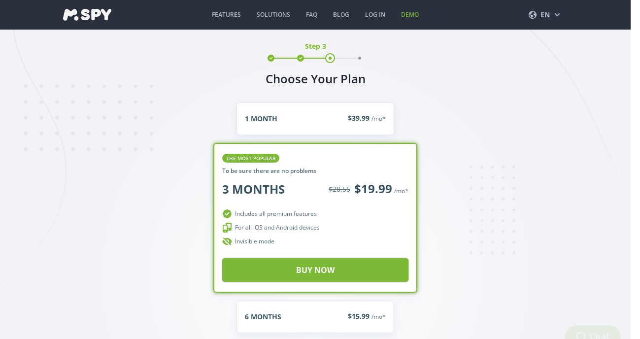

--- FILE ---
content_type: text/html; charset=UTF-8
request_url: https://www.mspy.com/price.html?utm_source=mobipast.net&utm_medium=how-to-put-a-gps-tracker-on-a-phone&utm_campaign=button
body_size: 30232
content:
<!DOCTYPE html>
<html  lang="en"  	data-clp="clp-active" >
<head>

	<title>Create mSpy Account</title>

	<meta name="description" content="Create mSpy Account">
	<meta charset="utf-8">
	<meta name="viewport" content="width=device-width, initial-scale=1, shrink-to-fit=no">
	<meta http-equiv="X-UA-Compatible" content="IE=edge" />
	<meta name="google-signin-client_id" content="1024931448625-2o80krni070uf4v2pcq5jceh1lbun3ha.apps.googleusercontent.com">
	
	
	<link rel="icon" type="image/x-icon" href="/static/mspy/public/favicon.ico" />
	<link rel="apple-touch-icon" sizes="57x57" href="/static/mspy/public/apple-touch-icon-57x57.png">
	<link rel="apple-touch-icon" sizes="114x114" href="/static/mspy/public/apple-touch-icon-114x114.png">
	<link rel="apple-touch-icon" sizes="72x72" href="/static/mspy/public/apple-touch-icon-72x72.png">
	<link rel="apple-touch-icon" sizes="144x144" href="/static/mspy/public/apple-touch-icon-144x144.png">
	<link rel="apple-touch-icon" sizes="60x60" href="/static/mspy/public/apple-touch-icon-60x60.png">
	<link rel="apple-touch-icon" sizes="120x120" href="/static/mspy/public/apple-touch-icon-120x120.png">
	<link rel="apple-touch-icon" sizes="76x76" href="/static/mspy/public/apple-touch-icon-76x76.png">
	<link rel="apple-touch-icon" sizes="152x152" href="/static/mspy/public/apple-touch-icon-152x152.png">
		<link rel="preconnect" href="https://www.googleoptimize.com/" crossorigin/>
	
	<link rel="preconnect" href="https://reviews-widget.mspy.com" crossorigin />
	<link rel="dns-prefetch" href="https://www.google-analytics.com">
	<link rel="dns-prefetch" href="https://www.googletagmanager.com">
	<link rel="dns-prefetch" href="https://static.zdassets.com">
	<link rel="dns-prefetch" href="https://mtechn.zendesk.com">
	<link rel="preload" as="style"
		href="https://fonts.googleapis.com/css2?family=Open+Sans:ital,wght@0,300;0,400;0,600;0,700;0,800;1,300;1,400;1,600;1,700;1,800&display=swap" />
	<link rel="preload" as="style" href="https://reviews-widget.mspy.com/assets/css/common.css" />
			<meta name="robots" content="noindex,nofollow">	
	<meta name="google-site-verification" content="ouzeSob1T9Y2PmXN9LrHzHhpeRH_0pumxaaa32qhzt4">
						            <link rel="alternate" hreflang="en" href="https://www.mspy.com/price.html">
            <link rel="alternate" hreflang="de" href="https://www.mspy.com/de/price.html">
            <link rel="alternate" hreflang="es" href="https://www.mspy.com/es/price.html">
            <link rel="alternate" hreflang="fr" href="https://www.mspy.com/fr/price.html">
            <link rel="alternate" hreflang="it" href="https://www.mspy.com/it/price.html">
            <link rel="alternate" hreflang="pt" href="https://www.mspy.com/pt/price.html">
            <link rel="alternate" hreflang="tr" href="https://www.mspy.com/tr/price.html">
            <link rel="alternate" hreflang="ko" href="https://www.mspy.com/ko/price.html">
            <link rel="alternate" hreflang="ja" href="https://www.mspy.com/jp/price.html">
            <link rel="alternate" hreflang="ar" href="https://www.mspy.com/ar/price.html">
            <link rel="alternate" hreflang="zh" href="https://www.mspy.com/cn/price.html">
            <link rel="alternate" hreflang="pl" href="https://www.mspy.com/pl/price.html">
            <link rel="alternate" hreflang="th" href="https://www.mspy.com/th/price.html">
            <link rel="alternate" hreflang="nb" href="https://www.mspy.com/no/price.html">
            <link rel="alternate" hreflang="da" href="https://www.mspy.com/dk/price.html">
            <link rel="alternate" hreflang="sv" href="https://www.mspy.com/se/price.html">
            <link rel="alternate" hreflang="hi" href="https://www.mspy.com/hi/price.html">
            <link rel="alternate" hreflang="he" href="https://www.mspy.com/he/price.html">
            <link rel="alternate" hreflang="nl" href="https://www.mspy.com/nl/price.html">
            <link rel="alternate" hreflang="ro" href="https://www.mspy.com/ro/price.html">
            <link rel="alternate" hreflang="el" href="https://www.mspy.com/el/price.html">
            <link rel="alternate" hreflang="vi" href="https://www.mspy.com/vi/price.html">
            <link rel="alternate" hreflang="zh-tw" href="https://www.mspy.com/zh-tw/price.html">
            <link rel="alternate" hreflang="cs" href="https://www.mspy.com/cs/price.html">
            <link rel="alternate" hreflang="hu" href="https://www.mspy.com/hu/price.html">
            <link rel="alternate" hreflang="bg" href="https://www.mspy.com/bg/price.html">
            <link rel="alternate" hreflang="sk" href="https://www.mspy.com/sk/price.html">
            <link rel="alternate" hreflang="ms-my" href="https://www.mspy.com/ms-my/price.html">
        <link rel="alternate" hreflang="x-default" href="https://www.mspy.com/price.html">
					<style>html,body,div,span,applet,object,iframe,h1,h2,h3,h4,h5,h6,p,blockquote,pre,a,abbr,acronym,address,big,cite,code,del,dfn,em,img,ins,kbd,q,s,samp,small,strike,strong,sub,sup,tt,var,b,u,i,center,dl,dt,dd,ol,ul,li,fieldset,form,label,legend,table,caption,tbody,tfoot,thead,tr,th,td,article,aside,canvas,details,embed,figure,figcaption,footer,header,hgroup,menu,nav,output,ruby,section,summary,time,mark,audio,video{margin:0;padding:0;border:0;font:inherit;font-size:100%;vertical-align:baseline}html{line-height:1}ol,ul{list-style:none}table{border-collapse:collapse;border-spacing:0}caption,th,td{text-align:left;font-weight:400;vertical-align:middle}q,blockquote{quotes:none}q:before,q:after,blockquote:before,blockquote:after{content:"";content:none}a img{border:0}article,aside,details,figcaption,figure,footer,header,hgroup,main,menu,nav,section,summary{display:block}a:link,a:visited,a:hover,a:active{text-decoration:none}html,body{font-family:"Open Sans",sans-serif;font-size:14px;color:#35363f}body.language-quest-visible{padding-top:100px}body ol.decimal{list-style:decimal;list-style-position:inside}body span.weight-b{font-weight:700}body span.strong.underline{font-weight:700}body span.underline{text-decoration:underline}body.language-quest-visible{padding-top:100px}.wr{max-width:1024px;margin:0 auto;padding:0 20px}.wr-flex{display:-webkit-flex;display:flex}.wr-flex.wr-flex-center{-webkit-align-items:center;align-items:center}.wr-flex.wr-flex-space-between{-webkit-justify-content:space-between;justify-content:space-between}.disabled-scroll{overflow:hidden}.visually-hidden:not(:focus):not(:active){position:absolute!important;height:1px;width:1px;overflow:hidden;clip:rect(1px 1px 1px 1px);clip:rect(1px,1px,1px,1px);white-space:nowrap}[lang=he] body,[lang=ar] body{direction:rtl}[lang=he] body.home-page,[lang=ar] body.home-page{overflow-x:hidden}[lang=he] .features,[lang=ar] .features{direction:ltr}[lang=he] .features-about__item-title,[lang=he] .features-about__item-text,[lang=ar] .features-about__item-title,[lang=ar] .features-about__item-text{direction:rtl}[lang=he] .product-spy-page,[lang=he] .mobile-phone-spy-software,[lang=ar] .product-spy-page,[lang=ar] .mobile-phone-spy-software{overflow-x:hidden}.error-block{color:#fff}.error-block .l-side p{color:#fff!important;padding:30px 0 10px!important;font-weight:600}.error-block ul a{color:#fff;margin:5px 0;display:inline-block;border-bottom:1px solid transparent;transition:.3s}.error-block ul a:hover{border-color:#fff}.error-block .button-box{margin:30px 0 0 0}.tabs-wr{overflow:hidden;padding:0}.tabs-wr .tab-i{position:absolute;opacity:0;top:0;pointer-events:none;-webkit-transform:translate(0,2%);transform:translate(0,2%);height:0;overflow:hidden}.tabs-wr .tab-i[data-show=true]{position:relative;opacity:1;height:auto;pointer-events:all;transition:.3s;-webkit-transform:translate(0,0);transform:translate(0,0)}.text-box-default ul{padding:10px}.mt30{margin-top:30px}.text-center{text-align:center}.regular-content .main-title:not(:first-child){margin-top:30px}.regular-content .regular-text{font-size:14px;line-height:20px;color:#323a45;margin-bottom:10px}.regular-content .regular-list{list-style-type:disc;margin-left:23px;margin-bottom:10px}.regular-content .regular-list li{margin-bottom:5px;font-size:14px;line-height:20px;color:#323a45}.get-started-gray{background:#f9f9fa}.button{display:-webkit-flex;display:flex;-webkit-align-items:center;align-items:center;-webkit-justify-content:center;justify-content:center;font-size:15px;color:#fff;height:42px;border-radius:6px;transition:.3s;cursor:pointer;outline:0!important;min-width:220px;border:2px solid;font-family:"Open Sans",sans-serif;padding:0 20px;box-sizing:border-box}.button.button-wide{white-space:nowrap}.button i{margin:2px 0 0 10px}.button.button-green{background:#7bbb29;border:2px solid #7bbb29;font-weight:700;text-transform:uppercase}.button.button-green:hover{background:#6da624;border:2px solid #6da624}.button.button-blue{background:#32bae9;border:1px solid #32bae9;font-weight:700;color:#fff;text-transform:uppercase}.button.button-blue:hover{background:#00beff;border:2px solid #00beff}.button.button-green-empty{color:#7bbb29;font-weight:700;border:2px solid #7bbb29;text-transform:uppercase}.button.button-green-empty:hover{background:#7bbb29;color:#fff}.button.button-green-border{min-width:186px;height:42px;border:1px solid #7cb937;font-size:14px;font-weight:600;text-transform:uppercase;background-color:transparent;color:#7cb937}.button.button-green-border:hover{background:#7bbb29;color:#fff}.button.button-blue-empty{color:#32bae9;font-weight:700;border:2px solid #32bae9;text-transform:uppercase}.button.button-blue-empty:hover{background:#32bae9;color:#fff}.button.button-gray.ppl{background-color:#2a313d;border-color:#2a313d;color:#323a45}.button.button-gray.ppl:hover{background-color:#d6d6d6}.button.button-gray.ppl-br{line-height:0;font-size:0;width:100%;min-width:0;padding-bottom:0}.button.button-gray.ppl-br svg{margin-bottom:0!important}.button.button-gray{background-color:#e3e3e3;border-color:#e3e3e3;color:#323a45}.button.button-gray:hover{background-color:#d6d6d6}button.button{display:inline-block;font-family:"Open Sans",sans-serif;padding:0 0 2px 0}button.button span{display:inline-block;vertical-align:middle}button.button i{display:inline-block;vertical-align:middle;font-size:0}button.button .fa{font-size:14px;margin:0 5px 0 0}.button-box{display:-webkit-flex;display:flex;-webkit-align-items:center;align-items:center}.button-box.with-demo>span{color:#8b8b8b;margin:0 10px;font-weight:700}.button-box.center{-webkit-justify-content:center;justify-content:center}.button-box .button-green-border{margin-left:15px}.demo-link{color:#32bae9;text-transform:uppercase;transition:.3s;font-weight:700}.demo-link:hover{color:#299cc3}section{padding:65px 0;box-sizing:border-box}.s-title{text-transform:uppercase;margin:0 0 34px;font-weight:700}.s-title.center{text-align:center}.main-title{color:#323a45;font-size:18px;text-transform:uppercase;line-height:1.4;font-weight:700;text-align:center;margin:0 0 35px 0}.buy-now-button{line-height:32px;font-size:11px;color:#79bd12;border:1px solid #79bd12;border-radius:6px;padding:0 25px;cursor:pointer;transition:.3s;white-space:nowrap;text-transform:uppercase}.buy-now-button:hover{background:#79bd12;color:#fff;border-color:#79bd12}.buy-now-button.hovered{background:#79bd12;color:#fff;border-color:#79bd12}[lang=it] .buy-now-button{padding:0 22px}[lang=pt] .buy-now-button{padding:0 17px}[lang=tr] .buy-now-button{padding:0 15px}.try-now-button{line-height:32px;font-size:11px;color:#7bbb29;border:1px solid rgba(123,187,41,.3);background:rgba(123,187,41,.17);border-radius:6px;padding:0 20px;cursor:pointer;transition:.3s;letter-spacing:.4px;font-weight:700;white-space:nowrap;text-transform:uppercase}.try-now-button:hover,.try-now-button.hovered{color:#fff;background:#7bbb29;border-color:#7bbb29}.page-head{padding:90px 0 0 0;color:#323a45;text-align:center}.page-head h1{font-size:40px;margin:0 0 30px 0}.page-head h4{font-size:16px;line-height:1.5;max-width:760px;margin:0 auto}.start-monitoring-now{background:#f9f9fa}.start-monitoring-now.white{background:#fff}.start-monitoring-now .button-box{-webkit-align-items:center;align-items:center;-webkit-justify-content:center;justify-content:center}.start-monitoring-now .button-box>a{margin:0 8px}.title-icon{margin:0 0 10px 0}.marked-list-blue.double{display:-webkit-flex;display:flex;-webkit-flex-wrap:wrap;flex-wrap:wrap;-webkit-justify-content:space-between;justify-content:space-between}.marked-list-blue.double li{-webkit-flex-basis:40%;flex-basis:40%}.marked-list-blue li{position:relative;padding:0 0 0 20px;color:#323a45;margin:0 0 20px 0;line-height:1.4}.marked-list-blue li:before{content:"";background:url(/static/mspy/public/assets/images/marked-list/check-blue.svg);background-size:100% 100%;width:20px;height:20px;position:absolute;left:-6px;top:0}.get-started.drop-marg{padding:60px 0}.get-started .button-box{display:-webkit-flex;display:flex;-webkit-justify-content:center;justify-content:center}.get-started .button-box a{margin:0 5px}.input-checkbox-box{position:relative;margin:5px 0}.input-checkbox-box input{height:100%;width:100%;opacity:0;cursor:pointer;position:absolute;top:0;left:0;right:0;bottom:0}.input-checkbox-box input:checked+label:after{opacity:1;-webkit-transform:scale(1);transform:scale(1)}.input-checkbox-box span.error{pointer-events:none}.input-checkbox-box label{cursor:pointer;pointer-events:none;margin:6px 0;padding:0 0 0 20px;position:relative;display:inline-block;line-height:1.2}.input-checkbox-box label a{color:#49bff3;pointer-events:all}.input-checkbox-box label:before{content:"";width:14px;height:14px;border:1px solid #c2c7ca;margin:0 10px 0 0;box-sizing:border-box;position:absolute;border-radius:2px;left:0;top:0}.input-checkbox-box label:after{content:"";position:absolute;top:4px;left:4px;width:6px;height:6px;background:#323a45;box-sizing:border-box;transition:.3s;-webkit-transform:scale(0);transform:scale(0);opacity:0;border-radius:1px}.input-radio-box{position:relative;margin:5px 0}.input-radio-box input{height:16px;width:100%;opacity:0;cursor:pointer}.input-radio-box input:checked+label:after{opacity:1;-webkit-transform:scale(1);transform:scale(1)}.input-radio-box label{cursor:pointer;pointer-events:none;margin:6px 0;position:absolute;top:0;left:0;right:0;bottom:0;padding:0 0 0 20px}.input-radio-box label:before{content:"";width:14px;height:14px;border:1px solid #c2c7ca;margin:0 10px 0 0;box-sizing:border-box;border-radius:50%;position:absolute;left:0;top:0}.input-radio-box label:after{content:"";position:absolute;top:4px;left:4px;width:6px;height:6px;background:#323a45;box-sizing:border-box;border-radius:50%;transition:.3s;-webkit-transform:scale(0);transform:scale(0);opacity:0}.b-title{font-size:100px;margin:0 0 20px 0}.m-title{font-size:26px}.italic{font-style:italic}.fs13{font-size:13px!important}[lang=ar] .input-checkbox-box label{padding:0 20px 0 0}[lang=ar] .input-checkbox-box label:before{left:auto;right:0;margin-right:0}[lang=ar] .input-checkbox-box label:after{left:auto;right:4px}button[type=submit]:disabled{pointer-events:none}.trustpilot-widget{position:relative;width:100%;top:50%}@media (min-width:960px){.trustpilot-widget{-webkit-transform:translateY(-50%);transform:translateY(-50%)}}@-webkit-keyframes pulse{0%{box-shadow:0 0 0 0 rgba(124,185,55,.4)}70%{box-shadow:0 0 0 10px transparent}to{box-shadow:0 0 0 0 transparent}}@keyframes pulse{0%{box-shadow:0 0 0 0 rgba(124,185,55,.4)}70%{box-shadow:0 0 0 10px transparent}to{box-shadow:0 0 0 0 transparent}}@-webkit-keyframes pulse-fast{0%{box-shadow:0 0 0 0 rgba(124,185,55,.2)}to{box-shadow:0 0 0 35px transparent}}@keyframes pulse-fast{0%{box-shadow:0 0 0 0 rgba(124,185,55,.2)}to{box-shadow:0 0 0 35px transparent}}@-webkit-keyframes pulse-white{0%{box-shadow:0 0 0 0 transparent;-webkit-transform:scale(1);transform:scale(1)}50%{box-shadow:0 0 0 2px #fff;-webkit-transform:scale(1.13);transform:scale(1.13)}to{box-shadow:0 0 0 0 transparent;-webkit-transform:scale(1);transform:scale(1)}}@keyframes pulse-white{0%{box-shadow:0 0 0 0 transparent;-webkit-transform:scale(1);transform:scale(1)}50%{box-shadow:0 0 0 2px #fff;-webkit-transform:scale(1.13);transform:scale(1.13)}to{box-shadow:0 0 0 0 transparent;-webkit-transform:scale(1);transform:scale(1)}}@-webkit-keyframes flipInX{0%{-webkit-transform:perspective(400px) rotate3d(1,0,0,90deg);transform:perspective(400px) rotate3d(1,0,0,90deg);-webkit-animation-timing-function:ease-in;animation-timing-function:ease-in;opacity:0}40%{-webkit-transform:perspective(400px) rotate3d(1,0,0,-20deg);transform:perspective(400px) rotate3d(1,0,0,-20deg);-webkit-animation-timing-function:ease-in;animation-timing-function:ease-in}60%{-webkit-transform:perspective(400px) rotate3d(1,0,0,10deg);transform:perspective(400px) rotate3d(1,0,0,10deg);opacity:1}80%{-webkit-transform:perspective(400px) rotate3d(1,0,0,-5deg);transform:perspective(400px) rotate3d(1,0,0,-5deg)}to{-webkit-transform:perspective(400px);transform:perspective(400px)}}@keyframes flipInX{0%{-webkit-transform:perspective(400px) rotate3d(1,0,0,90deg);transform:perspective(400px) rotate3d(1,0,0,90deg);-webkit-animation-timing-function:ease-in;animation-timing-function:ease-in;opacity:0}40%{-webkit-transform:perspective(400px) rotate3d(1,0,0,-20deg);transform:perspective(400px) rotate3d(1,0,0,-20deg);-webkit-animation-timing-function:ease-in;animation-timing-function:ease-in}60%{-webkit-transform:perspective(400px) rotate3d(1,0,0,10deg);transform:perspective(400px) rotate3d(1,0,0,10deg);opacity:1}80%{-webkit-transform:perspective(400px) rotate3d(1,0,0,-5deg);transform:perspective(400px) rotate3d(1,0,0,-5deg)}to{-webkit-transform:perspective(400px);transform:perspective(400px)}}.custom-icon{display:inline-block;width:16px;height:16px;stroke-width:0;stroke:currentColor;fill:currentColor}.button-custom{font-family:"Open Sans",Arial,Helvetica Neue,Helvetica,sans-serif;font-size:14px;font-weight:700;text-transform:uppercase;display:-webkit-inline-flex;display:inline-flex;-webkit-align-items:center;align-items:center;-webkit-justify-content:center;justify-content:center;height:48px;padding-left:16px;padding-right:16px;padding-top:0;padding-bottom:0;border-radius:8px;border:1px solid transparent;background-color:transparent;cursor:pointer;box-shadow:0 8px 16px rgba(42,49,61,.12);transition:background-color .225s ease,border-color .225s ease,color .225s ease}.button-custom.animated{-webkit-animation:pulse-fast 3s infinite;animation:pulse-fast 3s infinite}.button-custom:focus:not(:focus-visible){outline:0}.button-custom:focus-visible{outline:0;box-shadow:0 0 0 1px #c8ffb5,0 0 0 4px rgba(123,187,41,.4);border-radius:8px}.button-custom--green{color:#fff;background-color:#7bbb29;border-color:#7bbb29}@media (min-width:992px){.button-custom--green:hover{background-color:#6caa1c;border-color:#6caa1c}}.button-custom--green:active{background-color:rgba(123,187,41,.8);border-color:rgba(123,187,41,.8)}.button-custom--blue{color:#fff;background-color:#0b80e5;border-color:#0b80e5}@media (min-width:992px){.button-custom--blue:hover{background-color:#0070d7;border-color:#0070d7}}.button-custom--blue:active{background-color:rgba(11,128,229,.8);border-color:rgba(11,128,229,.8)}.button-custom--try-button{color:#7bbb29;height:36px;padding-left:10px;padding-right:10px;border-radius:6px;background-color:rgba(123,187,41,.17);border-color:rgba(123,187,41,.3)}@media (min-width:992px){.button-custom--try-button{padding-left:16px;padding-right:16px}}@media (min-width:992px){.button-custom--try-button:hover{color:#fff;background-color:#7bbb29;border-color:#7bbb29}}.button-custom--try-button:active{color:rgba(255,255,255,.8);background-color:rgba(123,187,41,.8);border-color:rgba(123,187,41,.8)}.button-custom--border-blue{box-shadow:none;color:#0b80e5;border-color:#0b80e5}@media (min-width:992px){.button-custom--border-blue:hover{color:#fff;background-color:#0b80e5}}.button-custom--border-blue:active{color:rgba(11,128,229,.8);background-color:transparent;border-color:rgba(11,128,229,.8)}.button-custom--border-green{box-shadow:none;color:#7bbb29;border-color:#7bbb29}@media (min-width:992px){.button-custom--border-green:hover{color:#fff;background-color:#7bbb29}}.button-custom--border-green:active{color:rgba(123,187,41,.8);background-color:transparent;border-color:rgba(123,187,41,.8)}.button-demo{font-family:"Open Sans",Arial,Helvetica Neue,Helvetica,sans-serif;font-size:14px;font-weight:600;color:#7bbb29;display:-webkit-inline-flex;display:inline-flex;-webkit-align-items:center;align-items:center;height:48px;padding-left:12px;padding-right:12px;transition:color .225s ease}.button-demo__remote-access{border-radius:8px;border:1px solid rgba(255,255,255,.6);background-color:#1786e5;color:#fff;display:-webkit-flex;display:flex;padding:12px 15px;-webkit-justify-content:center;justify-content:center;-webkit-align-items:center;align-items:center;gap:12px;transition:background-color .225s ease,border-color .225s ease,color .225s ease}@media (min-width:992px){.button-demo__remote-access:hover{color:#fff;background-color:#7bbb29;border-color:rgba(123,187,41,.8)}}.button-demo__remote-access:active{color:rgba(123,187,41,.8);background-color:#7bbb29;border-color:rgba(123,187,41,.8)}.button-demo:focus:not(:focus-visible){outline:0}.button-demo:focus-visible{outline:0;box-shadow:0 0 0 1px #c8ffb5,0 0 0 4px rgba(123,187,41,.4);border-radius:8px}@media (min-width:992px){.button-demo:hover{color:#6caa1c}}.button-demo:active{color:rgba(108,170,28,.8)}.button-demo__icon{-webkit-flex-shrink:0;flex-shrink:0;width:20px;height:20px;margin-right:12px}[lang=ar] .button-demo__icon{margin-right:initial;margin-left:12px}.button-scroll-top{font:inherit;margin:0;overflow:visible;text-transform:none;-webkit-tap-highlight-color:transparent;cursor:pointer;-webkit-appearance:none;-moz-appearance:none;appearance:none;background:0 0;padding:0;border:0;border-radius:0;line-height:1;font-size:0;line-height:0;position:fixed;bottom:70px;right:20px;display:none;-webkit-align-items:center;align-items:center;-webkit-justify-content:center;justify-content:center;padding:0;width:48px;height:48px;border-radius:100%;background-color:#2b323d;border:1px solid #b4c6ce;-webkit-backface-visibility:visible!important;backface-visibility:visible!important;-webkit-animation-name:flipInX;animation-name:flipInX;-webkit-animation-duration:600ms;animation-duration:600ms;-webkit-animation-fill-mode:both;animation-fill-mode:both;z-index:4}.button-scroll-top:hover,.button-scroll-top:active{background-color:#333c49}.button-scroll-top.is-scrolled{display:-webkit-flex;display:flex}.button-scroll-top__icon{width:20px;height:20px;fill:#fff}.language.is-open .language__box{opacity:1;pointer-events:auto}.language.is-open .language__button{color:#fff;background-color:#222830}.language.is-open .language__arrow-icon{-webkit-transform:rotate(180deg);transform:rotate(180deg)}@media (min-width:992px){.language:hover .language__box{opacity:1;pointer-events:auto}.language:hover .language__button{color:#fff;background-color:#222830}.language:hover .language__arrow-icon{-webkit-transform:rotate(180deg);transform:rotate(180deg)}}.language__button{font:inherit;margin:0;overflow:visible;text-transform:none;-webkit-tap-highlight-color:transparent;cursor:pointer;-webkit-appearance:none;-moz-appearance:none;appearance:none;background:0 0;padding:0;border:0;border-radius:0;line-height:1;font-family:"Open Sans",Arial,Helvetica Neue,Helvetica,sans-serif;font-size:14px;font-weight:700;text-transform:uppercase;color:#b2bcd2;display:-webkit-flex;display:flex;-webkit-align-items:center;align-items:center;height:60px;padding-left:10px;padding-right:10px;transition:background-color .225s ease,color .225s ease}.language__button:focus-visible{outline:0;box-shadow:0 0 0 1px #c8ffb5,0 0 0 4px rgba(123,187,41,.4);border-radius:8px}@media (min-width:992px){.language__button{padding-left:16px;padding-right:16px}}.language__earth-icon{display:none;-webkit-flex-shrink:0;flex-shrink:0;-webkit-margin-end:4px;margin-inline-end:4px}@media (min-width:640px){.language__earth-icon{display:block;-webkit-margin-end:8px;margin-inline-end:8px}}.language__arrow-icon{width:10px;height:10px;-webkit-margin-start:5px;margin-inline-start:5px;transition:-webkit-transform .225s ease;transition:transform .225s ease;transition:transform .225s ease,-webkit-transform .225s ease}@media (min-width:640px){.language__arrow-icon{-webkit-margin-start:10px;margin-inline-start:10px}}.language__box{position:absolute;top:100%;inset-inline-start:0;padding:16px;width:100%;height:calc(100vh - 60px);opacity:0;pointer-events:none;background-color:#222830;transition:all .225s ease;z-index:999}@media (min-width:640px){.language__box{max-width:320px;inset-inline-start:initial;inset-inline-end:0;height:initial}}@media (min-width:992px){.language__box{inset-inline-end:20px;max-width:242px;padding:8px}}.language__list{display:grid;-webkit-column-gap:16px;-moz-column-gap:16px;column-gap:16px;grid-template-columns:1fr 1fr}@media (min-width:992px){.language__list{-webkit-column-gap:initial;-moz-column-gap:initial;column-gap:initial}}.language__link{font-size:14px;color:#b0bec5;display:-webkit-flex;display:flex;-webkit-align-items:center;align-items:center;height:40px;padding-left:16px;padding-right:16px;transition:background-color .225s ease,color .225s ease}@media (min-width:992px){.language__link:hover{background-color:#2b323e}}.language__link:active{color:#fff;background:rgba(43,50,62,.5)}.language__link.is-active{color:#fff}@media (min-width:992px){.language__link{white-space:nowrap;height:32px;padding-left:8px;padding-right:8px}}.nav{position:fixed;top:60px;right:0;left:0;bottom:0;z-index:999;overflow:auto;background-color:transparent;padding:16px;opacity:0;pointer-events:none;transition:opacity .225s ease}@media (min-width:640px){.nav{left:initial;width:320px;height:540px}}.nav.is-opened{opacity:1;-webkit-transform:translate(0,0);transform:translate(0,0);pointer-events:auto;background-color:#222830}@media (min-width:992px){.nav{position:absolute;padding:0;margin-left:auto;margin-right:auto;width:auto;height:60px;opacity:1;top:0;right:auto;bottom:auto;left:50%;-webkit-transform:translateX(-50%);transform:translateX(-50%);pointer-events:auto;transition:none;overflow:visible;box-shadow:none}}@media (min-width:992px){.nav__items{display:-webkit-flex;display:flex}}.nav__item.is-open .nav__link{color:#fff;background-color:#2b323e}.nav__item.is-open .nav__arrow-icon{-webkit-transform:rotate(180deg);transform:rotate(180deg)}@media (min-width:992px){.nav__item{position:relative}.nav__item:first-child{-webkit-order:2;order:2}.nav__item:nth-child(3){-webkit-order:1;order:1}}@media (min-width:992px){.nav__item:hover .nav__link{color:#fff}}.nav__item:active .nav__link{background:rgba(34,40,48,.5)}@media (min-width:992px){.nav__item--sub:hover .nav__link{background-color:#222830}.nav__item--sub:hover .nav__sub-items{opacity:1;pointer-events:auto}}.nav__item.mob{display:block}@media (min-width:992px){.nav__item.mob{display:none}}.nav__item.desktop{display:none}@media (min-width:992px){.nav__item.desktop{display:block}}.nav__link{font:inherit;margin:0;overflow:visible;text-transform:none;-webkit-tap-highlight-color:transparent;cursor:pointer;-webkit-appearance:none;-moz-appearance:none;appearance:none;background:0 0;padding:0;border:0;border-radius:0;line-height:1;font-family:"Open Sans",Arial,Helvetica Neue,Helvetica,sans-serif;font-size:12px;font-weight:600;text-transform:uppercase;white-space:nowrap;color:#b0bec5;display:-webkit-flex;display:flex;-webkit-align-items:center;align-items:center;-webkit-justify-content:space-between;justify-content:space-between;padding-left:16px;padding-right:16px;padding-top:10px;padding-bottom:10px;width:100%;min-height:40px;border-bottom:1px solid #2b323e;transition:background-color .225s ease,color .225s ease}[lang=sk] .nav__link,[lang=ms-my] .nav__link{padding-left:8px;padding-right:8px}@media (min-width:992px){.nav__link{display:-webkit-flex;display:flex;-webkit-align-items:center;align-items:center;-webkit-justify-content:initial;justify-content:initial;min-height:initial;width:initial;border:initial;padding-top:initial;padding-bottom:initial;height:60px}}.nav__link.demo{color:#7bbb29}.nav__arrow-icon{pointer-events:none;-webkit-flex-shrink:0;flex-shrink:0;width:10px;height:10px;-webkit-margin-start:10px;margin-inline-start:10px;transition:-webkit-transform .225s ease;transition:transform .225s ease;transition:transform .225s ease,-webkit-transform .225s ease}@media (min-width:992px){.nav__arrow-icon{display:none}}.nav__sub-items{display:none}@media (min-width:992px){.nav__sub-items{padding:8px;display:block;position:absolute;top:100%;inset-inline-start:0;opacity:0;pointer-events:none;background-color:#222830;transition:all .225s ease}}.nav__sub-link{font-size:14px;color:#b0bec5;display:-webkit-flex;display:flex;-webkit-align-items:center;align-items:center;padding-left:16px;padding-right:16px;padding-top:10px;padding-bottom:10px;min-height:40px}.nav__sub-link--all{font-weight:700}.nav__sub-link.is-active{color:#fff}@media (min-width:992px){.nav__sub-link{min-height:32px;padding:8px;white-space:nowrap;transition:background-color .225s ease,color .225s ease}}@media (min-width:992px){.nav__sub-link:hover{background-color:#2b323e}}.nav__sub-link:active{color:#fff;background-color:rgba(43,50,62,.5)}@media (max-width:991px){.home-page-md22 .countdown.active+.header__wrapper .nav,.home-page-fd22 .countdown.active+.header__wrapper .nav,.st22 .countdown.active+.header__wrapper .nav{top:180px}}@media (max-width:767px){.home-page-md22 .countdown.active+.header__wrapper .nav,.home-page-fd22 .countdown.active+.header__wrapper .nav,.st22 .countdown.active+.header__wrapper .nav{top:230px}}@media (max-width:991px){.home-page-md22 .countdown.hidden+.header__wrapper .nav,.home-page-fd22 .countdown.hidden+.header__wrapper .nav,.st22 .countdown.hidden+.header__wrapper .nav{top:60px}}.hamburger{font:inherit;margin:0;overflow:visible;text-transform:none;-webkit-tap-highlight-color:transparent;cursor:pointer;-webkit-appearance:none;-moz-appearance:none;appearance:none;background:0 0;padding:0;border:0;border-radius:0;line-height:1;font-size:0;display:inline-block;transition-timing-function:linear;transition-duration:.15s;transition-property:opacity,background-color,-webkit-filter;transition-property:opacity,filter,background-color;transition-property:opacity,filter,background-color,-webkit-filter;color:inherit;background-color:transparent}.hamburger.is-active{background-color:#222830}.hamburger__box{position:relative;display:-webkit-inline-flex;display:inline-flex;-webkit-justify-content:center;justify-content:center;padding-top:4px;padding-bottom:4px;padding-left:2px;padding-right:2px;width:46px;height:60px}.hamburger__inner{top:50%;display:block;margin-top:-1px}.hamburger__inner:after,.hamburger__inner:before{display:block;content:""}.hamburger__inner:after{bottom:-6px}.hamburger__inner:before{top:-6px}.hamburger__inner,.hamburger__inner:after,.hamburger__inner:before{position:absolute;width:16px;height:2px;transition-timing-function:ease;transition-duration:.15s;transition-property:-webkit-transform;transition-property:transform;transition-property:transform,-webkit-transform;border-radius:4px;background-color:#afb6d7}.hamburger.is-active .hamburger__inner{background-color:#b0bec5}.hamburger.is-active .hamburger__inner:before,.hamburger.is-active .hamburger__inner:after{background-color:#b0bec5}.hamburger--spin .hamburger__inner{transition-timing-function:cubic-bezier(.55,.055,.675,.19);transition-duration:.22s}.hamburger--spin .hamburger__inner:before{transition:top .1s ease-in .25s,opacity .1s ease-in}.hamburger--spin .hamburger__inner:after{transition:bottom .1s ease-in .25s,-webkit-transform .22s cubic-bezier(.55,.055,.675,.19);transition:bottom .1s ease-in .25s,transform .22s cubic-bezier(.55,.055,.675,.19);transition:bottom .1s ease-in .25s,transform .22s cubic-bezier(.55,.055,.675,.19),-webkit-transform .22s cubic-bezier(.55,.055,.675,.19)}.hamburger--spin.is-active .hamburger__inner{background-color:#fff;transition-delay:.12s;transition-timing-function:cubic-bezier(.215,.61,.355,1);-webkit-transform:rotate(225deg);transform:rotate(225deg)}.hamburger--spin.is-active .hamburger__inner:before{background-color:#fff;top:0;opacity:0;transition:top .1s ease-out,opacity .1s ease-out .12s}.hamburger--spin.is-active .hamburger__inner:after{background-color:#fff;bottom:0;-webkit-transform:rotate(-90deg);transform:rotate(-90deg);transition:bottom .1s ease-out,-webkit-transform .22s cubic-bezier(.215,.61,.355,1) .12s;transition:bottom .1s ease-out,transform .22s cubic-bezier(.215,.61,.355,1) .12s;transition:bottom .1s ease-out,transform .22s cubic-bezier(.215,.61,.355,1) .12s,-webkit-transform .22s cubic-bezier(.215,.61,.355,1) .12s}.social{display:inline-grid;-webkit-column-gap:16px;-moz-column-gap:16px;column-gap:16px;grid-template-columns:repeat(4,32px)}@media (min-width:640px){.social{-webkit-column-gap:8px;-moz-column-gap:8px;column-gap:8px}}.social__link{width:32px;height:32px;display:-webkit-flex;display:flex;-webkit-align-items:center;align-items:center;-webkit-justify-content:center;justify-content:center;border-radius:50%}.social__link--facebook{background-color:#0072f6}.social__link--twitter{background-color:#1da1f2}.social__link--youtube{background-color:#f22424}.social__link--instagram{background-image:linear-gradient(180deg,#fec071 0,#fa5143 50%,#d03b99 100%),linear-gradient(0deg,#bcc4d1,#bcc4d1),linear-gradient(0deg,#e09b3d .46%,#c74c4d 22.72%,#c21975 60.76%,#7024c4 93.22%)}.social__link:focus-visible{outline:0;box-shadow:0 0 0 1px #c8ffb5,0 0 0 4px rgba(123,187,41,.4);border-radius:8px}.social__icon{color:#fff}.navigation__group{border-bottom:1px solid #e6e8f2}@media (min-width:992px){.navigation__group{border-bottom:0 none}}.navigation__group--contact-us{margin-top:40px;border:0}@media (min-width:640px){.navigation__group--contact-us{margin-top:initial;grid-column:2;grid-row:1/-1}}@media (min-width:992px){.navigation__group--contact-us{grid-column:initial;grid-row:initial}}.navigation__group.is-open .navigation__arrow{-webkit-transform:rotate(180deg);transform:rotate(180deg)}.navigation__list{display:none;margin-bottom:5px}@media (min-width:992px){.navigation__list{display:block}}.navigation__item{color:#546e7a}.navigation__headline{display:-webkit-flex;display:flex;-webkit-align-items:center;align-items:center;-webkit-justify-content:space-between;justify-content:space-between;padding-top:10px;padding-bottom:10px}.navigation__arrow{pointer-events:none;width:12px;height:12px;color:#0b80e5;transition:-webkit-transform .225s ease;transition:transform .225s ease;transition:transform .225s ease,-webkit-transform .225s ease}@media (min-width:992px){.navigation__arrow{display:none}}.navigation__link{font-size:13px;line-height:18px;color:#546e7a;display:inline-block;min-height:26px;padding-top:4px;padding-bottom:4px;position:relative;transition:color .225s ease}@media (min-width:992px){.navigation__link:hover{color:#0b80e5;text-decoration:underline;-webkit-text-decoration-skip-ink:none;text-decoration-skip-ink:none}}.navigation__link:active{color:#005fb3}.contact-us{margin-top:16px}@media (min-width:992px){.contact-us{margin-top:4px}}.contact-us__item{color:#546e7a;display:-webkit-flex;display:flex;-webkit-justify-content:space-between;justify-content:space-between}.contact-us__item:not(:first-child){margin-top:8px}.contact-us__name{font-size:10px;line-height:16px}.contact-us__country{font-size:12px;font-weight:700;line-height:18px}.contact-us__number{font-size:13px;line-height:18px;color:#546e7a}.payment__list{margin-top:5px;display:-webkit-flex;display:flex;-webkit-flex-wrap:wrap;flex-wrap:wrap;-webkit-align-items:center;align-items:center;-webkit-justify-content:center;justify-content:center;max-width:288px;margin-left:auto;margin-right:auto}@media (min-width:640px){.payment__list{max-width:initial}}@media (min-width:992px){.payment__list{-webkit-justify-content:flex-start;justify-content:flex-start}}.payment__figure{display:-webkit-flex;display:flex;-webkit-align-items:center;align-items:center;-webkit-justify-content:center;justify-content:center;width:48px;height:32px;background-color:#eff2f6;border-radius:4px;margin:5px}@media (min-width:992px){.payment__figure:first-child{-webkit-margin-start:initial;margin-inline-start:initial;-webkit-margin-end:initial;margin-inline-end:initial}.payment__figure:not(:first-child){-webkit-margin-start:10px;margin-inline-start:10px;-webkit-margin-end:initial;margin-inline-end:initial}}.approved__list{margin-top:10px;display:-webkit-flex;display:flex;-webkit-justify-content:center;justify-content:center}@media (min-width:992px){.approved__list{-webkit-justify-content:flex-end;justify-content:flex-end}}.approved__figure{display:-webkit-flex;display:flex;-webkit-align-items:center;align-items:center;-webkit-justify-content:center;justify-content:center;padding-left:10px;padding-right:10px;height:32px;background-color:#eff2f6;border-radius:4px}.approved__figure:not(:first-child){-webkit-margin-start:10px;margin-inline-start:10px}.cookie-info{box-sizing:border-box;display:block;background:rgba(42,49,61,.9);color:#b6c7cf;position:fixed;bottom:0;left:0;right:0;z-index:10001;padding-top:10px;padding-bottom:10px}.cookie-info *,.cookie-info :before,.cookie-info :after{box-sizing:inherit}.cookie-info.is-disabled{display:none}.cookie-info__wrap{display:-webkit-flex;display:flex;-webkit-justify-content:center;justify-content:center;-webkit-align-items:center;align-items:center}.cookie-info__text{font-size:13px;line-height:18px;font-weight:400}@media (min-width:992px){.cookie-info__text{font-size:14px}}.cookie-info a{color:#b6c7cf;text-decoration:underline;text-transform:capitalize}.cookie-info__icon{display:none;-webkit-margin-end:20px;margin-inline-end:20px;width:25px;height:25px;-webkit-flex-shrink:0;flex-shrink:0;color:#b6c7cf}@media (min-width:992px){.cookie-info__icon{display:block}}.cookie-info__button{font-size:14px;height:32px;line-height:28px;min-width:60px;width:auto;padding-left:10px;padding-right:10px;border-radius:4px;-webkit-margin-start:10px;margin-inline-start:10px;box-shadow:0 2px 4px 0 rgba(0,0,0,.08);-webkit-flex-shrink:0;flex-shrink:0}.wrapper{max-width:1056px;width:100%;padding-left:16px;padding-right:16px;margin-left:auto;margin-right:auto}@media (min-width:801px){.wrapper{max-width:1064px;padding-left:20px;padding-right:20px}}.header{box-sizing:border-box;min-width:initial;min-height:60px;position:-webkit-sticky;position:sticky;top:0;z-index:9999;background-color:#2a313d}.header *,.header :before,.header :after{box-sizing:inherit}.header__wrapper{display:grid;grid-template-columns:1fr repeat(3,auto);-webkit-align-items:center;align-items:center;min-height:inherit;position:relative}@media (min-width:992px){.header__wrapper{grid-template-columns:1fr repeat(2,auto)}}.header__logo{-webkit-margin-end:auto;margin-inline-end:auto}.header__logo:focus-visible{outline:0;box-shadow:0 0 0 1px #c8ffb5,0 0 0 4px rgba(123,187,41,.4);border-radius:8px}.header__logo-icon{display:block;width:68px;color:#f5f5f5}@media (min-width:992px){.header__logo-icon{width:81px;height:20px}}.header__try-button{-webkit-margin-start:10px;margin-inline-start:10px;-webkit-animation:pulse 3s ease-in-out infinite;animation:pulse 3s ease-in-out infinite}[lang=el] .header__try-button{padding:10px;font-size:13px;max-width:100px;text-align:center;line-height:13px}.header__hamburger{-webkit-margin-end:-16px;margin-inline-end:-16px;-webkit-margin-start:10px;margin-inline-start:10px}.header__hamburger:focus-visible{outline:0;box-shadow:0 0 0 1px #c8ffb5,0 0 0 4px rgba(123,187,41,.4);border-radius:8px}@media (min-width:992px){.header__hamburger{display:none}}.footer{box-sizing:border-box;line-height:initial;background-color:#fff}.footer *,.footer :before,.footer :after{box-sizing:inherit}.footer__wrapper{padding-top:16px;padding-bottom:16px}.footer__top{min-width:initial;text-align:center;padding-bottom:20px;border-bottom:1px solid #e6e8f2}@media (min-width:640px){.footer__top{display:grid;grid-template-columns:repeat(2,auto);-webkit-align-items:center;align-items:center;-webkit-justify-content:space-between;justify-content:space-between;position:relative;padding-bottom:28px;padding-top:8px}}.footer__logo-icon{width:122px;height:30px;color:#00b0ff;display:block;margin-left:auto;margin-right:auto}@media (min-width:640px){.footer__logo-icon{margin-left:initial;margin-right:initial}}.footer__tagline{font-size:18px;font-weight:700;line-height:24px;letter-spacing:-.4px;color:#546e7a;display:-webkit-flex;display:flex;-webkit-flex-direction:column;flex-direction:column;margin-top:24px}[lang=ar] .footer__tagline{direction:ltr}@media (min-width:640px){.footer__tagline{-webkit-flex-direction:row;flex-direction:row;margin-top:initial;position:absolute;left:50%;top:12px;-webkit-transform:translateX(-50%);transform:translateX(-50%)}.footer__tagline span:nth-child(2){padding-left:3px}}.footer__social{margin-top:24px}@media (min-width:640px){.footer__social{margin-top:initial}}.footer__navigation{margin-top:20px}@media (min-width:640px){.footer__navigation{display:grid;-webkit-column-gap:30px;-moz-column-gap:30px;column-gap:30px;grid-template-columns:1fr 1fr;grid-template-rows:repeat(5,auto)}}@media (min-width:992px){.footer__navigation{grid-template-columns:repeat(4,1fr) 260px;grid-template-rows:initial}}.footer__payment-approval{margin-top:50px}@media (min-width:992px){.footer__payment-approval{display:grid;grid-template-columns:repeat(2,auto);-webkit-justify-content:space-between;justify-content:space-between;padding-top:20px;border-top:1px solid rgba(175,182,215,.2);margin-top:20px}}.footer__approved{margin-top:25px}@media (min-width:992px){.footer__approved{margin-top:initial}}.footer__headline{letter-spacing:-.2px;font-weight:600;color:#546e7a}.footer__headline--main{font-size:16px;line-height:22px}.footer__headline--secondary{font-size:14px;line-height:20px;text-align:center}@media (min-width:992px){.footer__headline--payment{text-align:start}}@media (min-width:992px){.footer__headline--approved{text-align:end}[lang=he] .footer__headline--approved,[lang=ar] .footer__headline--approved{text-align:right}}.footer__disclaimer{font-size:10px;line-height:16px;color:#b0bec5;text-align:center;margin-top:15px;padding-top:20px;border-top:1px solid #e6e8f2}.footer__disclaimer.is-more .footer__disclaimer-short{display:none}.footer__disclaimer.is-more .footer__disclaimer-full{display:block;text-align:start}.footer__disclaimer-button{font:inherit;margin:0;overflow:visible;text-transform:none;-webkit-tap-highlight-color:transparent;cursor:pointer;-webkit-appearance:none;-moz-appearance:none;appearance:none;background:0 0;padding:0;border:0;border-radius:0;line-height:1;font-weight:700;color:#b0bec5}.footer__disclaimer-full{display:none}.footer__bottom{margin-top:20px;padding-top:20px;border-top:1px solid #e6e8f2}@media (min-width:992px){.footer__bottom{display:grid;grid-template-columns:repeat(2,auto);-webkit-justify-content:space-between;justify-content:space-between}}.footer__address{font-size:10px;line-height:16px;color:#b0bec5;text-align:center}.footer__address span:nth-child(2){-webkit-padding-start:3px;padding-inline-start:3px}@media (min-width:992px){.footer__address{display:-webkit-flex;display:flex;-webkit-flex-direction:column;flex-direction:column;text-align:start}.footer__address span:nth-child(2){-webkit-padding-start:initial;padding-inline-start:initial}}.footer__copyrights{font-size:10px;line-height:16px;color:#b0bec5;text-align:center;display:-webkit-flex;display:flex;-webkit-flex-direction:column;flex-direction:column;margin-top:16px}@media (min-width:640px){.footer__copyrights{-webkit-flex-direction:row;flex-direction:row;-webkit-justify-content:center;justify-content:center}.footer__copyrights span:nth-child(2){-webkit-padding-start:3px;padding-inline-start:3px}}@media (min-width:992px){.footer__copyrights{-webkit-flex-direction:column;flex-direction:column;-webkit-justify-content:initial;justify-content:initial;text-align:end;margin-top:0}.footer__copyrights span:nth-child(2){-webkit-padding-start:initial;padding-inline-start:initial}}.footer.dark{background:radial-gradient(40.98% 60.65% at 56.94% 57.79%,#3c4656 0,#2a313d 78.65%)}.footer.dark .footer__wrapper{padding-top:30px;margin-top:30px}.footer.dark .footer__tagline{color:#fff}.footer.dark .footer__social{margin-top:30px}@media (min-width:640px){.footer.dark .footer__social{margin-top:0}}.footer.dark .footer__top{border-bottom:1px solid #3b4352}.footer.dark .footer__headline{color:#fff}.footer.dark .footer__headline--payment,.footer.dark .footer__headline--approved{color:#b2bcd2}@media (min-width:992px){.footer.dark .footer__payment-approval{border-top:none}}.footer.dark .footer__disclaimer{border-top:1px solid #3b4352;color:#b2bcd2}@media (min-width:992px){.footer.dark .footer__disclaimer{border-top:none}}.footer.dark .footer__bottom{border-top:1px solid #3b4352;color:#b2bcd2}.footer.dark .footer__address,.footer.dark .footer__copyrights{color:#b2bcd2}.footer.dark .navigation__group{border-bottom:1px solid #3b4352}@media (min-width:992px){.footer.dark .navigation__group{border-bottom:none}}.footer.dark .navigation__group--contact-us{border-bottom:none}.footer.dark .navigation__link{color:#b2bcd2}.footer.dark .contact-us__item,.footer.dark .contact-us__number{color:#b2bcd2}.product-phone-page .main-features-bottom,.product-phone-page .endorsements{background:#f9f9fa}.product-page .main-block{overflow:hidden;padding:0 0 30px 0}.product-page .main-block:before{content:"";height:30px;position:absolute;left:-20%;right:50.5%;background:#fff;bottom:-1px;z-index:2;-webkit-transform:skewX(45deg);transform:skewX(45deg)}.product-page .main-block:after{content:"";height:30px;position:absolute;right:-20%;left:50.5%;background:#fff;bottom:-1px;z-index:2;-webkit-transform:skewX(-45deg);transform:skewX(-45deg)}.product-page .main-steps{background:#f9f9fa}.product-page .customers-slider{background:#fff}html[lang=ar] .product-page.snapchat-page .reviews{padding-bottom:70px;min-height:712px}@media (min-width:836px){html[lang=ar] .product-page.snapchat-page .reviews{min-height:690px}}@media (min-width:960px){html[lang=ar] .product-page.snapchat-page .reviews{min-height:556px}}@media (min-width:990px){html[lang=ar] .product-page.snapchat-page .reviews{min-height:604px}}html[lang=ja] .product-page.snapchat-page .reviews{padding-bottom:70px}html[lang=fr] .main-block .button-box .button{text-align:center;max-width:290px}.product-iphone-page .main-block{overflow:hidden;padding:0 0 30px 0}.product-iphone-page .main-block:before{content:"";height:30px;position:absolute;left:-20%;right:50.5%;background:#fff;bottom:0;z-index:2;-webkit-transform:skewX(45deg);transform:skewX(45deg)}.product-iphone-page .main-block:after{content:"";height:30px;position:absolute;right:-20%;left:50.5%;background:#fff;bottom:0;z-index:2;-webkit-transform:skewX(-45deg);transform:skewX(-45deg)}.product-iphone-page .features-tabs{background:#f9f9fa}html[lang=ar] body[data-page-name=reseller] .main-block,html[lang=ar] body[data-page-name=reseller] .reseller-about,html[lang=ar] body[data-page-name=reseller] .benefits,html[lang=ar] body[data-page-name=reseller] .reseller-steps,html[lang=ar] body[data-page-name=reseller] .reseller-block,html[lang=ar] body[data-page-name=reseller] .reseller-get-started,html[lang=ar] body[data-page-name=reseller] .reseller-contacts{direction:ltr}html[lang=ar] body[data-page-name=affiliates] .main-block,html[lang=ar] body[data-page-name=affiliates] .mission,html[lang=ar] body[data-page-name=affiliates] .affiliate-title,html[lang=ar] body[data-page-name=affiliates] .affiliate-i,html[lang=ar] body[data-page-name=affiliates] .signup-now{direction:ltr}</style>		<style>.custom-icon--logo{width:32px;height:32px}.logos{text-align:center}.logos__headline{font-size:18px;font-weight:800;line-height:26px;letter-spacing:-.5px;text-transform:lowercase;color:#323a45}.logos__headline:first-letter{text-transform:uppercase}.logos__list{display:-webkit-inline-flex;display:inline-flex;-webkit-flex-wrap:wrap;flex-wrap:wrap;-webkit-justify-content:center;justify-content:center;margin-left:-8px;margin-right:-8px;margin-top:22px;max-width:760px}.logos__item{-webkit-flex:0 0 136px;flex:0 0 136px;height:64px;display:-webkit-flex;display:flex;-webkit-align-items:center;align-items:center;-webkit-justify-content:center;justify-content:center;margin:8px;border:1px solid rgba(136,158,167,.2);border-radius:4px}.logos__icon{width:100%}.logos__icon--trustpilot{height:23px}.logos__icon--sitejabber{height:18px}.logos__icon--the-next-web{height:14px}.logos__icon--forbes{height:15px}.logos__icon--ibm{height:22px}.logos__icon--fatherly{height:24px}.logos__icon--androidguys{height:24px}.logos__icon--parentaltv{height:34px}.logos__icon--toptenreviews{height:14px}*{box-sizing:border-box}.footer{-webkit-filter:grayscale(1);filter:grayscale(1)}.header__logo-icon{width:67px;height:16px}@media (min-width:992px){.header__logo-icon{width:98px;height:24px}}.step{overflow:hidden;position:relative;padding:24px 0 200px;background:radial-gradient(37.62% 47.78% at 50% 50%,#fff 0,#f2f2f7 100%)}.step__wrapper{max-width:688px;position:relative;z-index:4}@media (max-width:768px){.step__wrapper{padding:0 16px}}.step__progress{width:100%;display:-webkit-flex;display:flex;-webkit-flex-direction:column;flex-direction:column;-webkit-align-items:center;align-items:center}.step__progress-headline{font-weight:700;font-size:14px;line-height:20px;text-align:center;color:#7bbb29}.step__progress-section{margin-top:4px;width:100%;max-width:200px;margin-bottom:12px;display:-webkit-flex;display:flex;-webkit-justify-content:space-between;justify-content:space-between;position:relative}@media (min-width:992px){.step__progress-section{margin-bottom:16px}}.step__progress-section:before{position:absolute;top:50%;-webkit-transform:translateY(-50%);transform:translateY(-50%);left:10px;width:calc(100% - 20px);height:2px;content:"";background:#ddd}.step__progress-point{position:relative;z-index:3;display:-webkit-flex;display:flex;-webkit-align-items:center;align-items:center;-webkit-justify-content:center;justify-content:center;width:20px;height:20px;border-radius:50%;background:0 0}.step__progress-point:before{position:relative;width:6px;height:6px;border-radius:50%;background:#999;content:"";z-index:2}.step__progress-point.is-active{border:1.5px solid #7bbb29;background:#f2f2f7}.step__progress-point.is-active:before{background:#7bbb29}.step__progress-point.is-completed{border:1.5px solid transparent}.step__progress-point.is-completed:before{width:14px;height:14px;background-size:contain;background:#7bbb29 url("data:image/svg+xml,%3Csvg width='8' height='6' viewBox='0 0 8 6' fill='none' xmlns='http://www.w3.org/2000/svg'%3E%3Cpath d='M1.6665 3.00001L3.33317 4.66668L6.6665 1.33334' stroke='white' stroke-width='1.5' stroke-linecap='round'/%3E%3C/svg%3E%0A") no-repeat center}.step__progress-point.is-completed:after{position:absolute;top:50%;-webkit-transform:translateY(-50%);transform:translateY(-50%);left:14px;width:50px;height:2px;content:"";background:#7bbb29;z-index:1}[lang=he] .step__progress-point.is-completed:after,[lang=ar] .step__progress-point.is-completed:after{left:auto;right:14px}.step__section-headline{font-weight:600;font-size:20px;line-height:28px;text-align:center;color:#202630}@media (min-width:992px){.step__section-headline{font-size:24px;line-height:32px}}.step__section-funnel{margin-top:24px;padding:0}@media (min-width:992px){.step__section-funnel{margin-top:32px}}.step__decor{position:absolute;background-repeat:no-repeat;background-size:100% 100%}.step__decor-left--line{width:144px;height:553px;top:0;left:0;background-image:url(/static/mspy/public/assets/images/nc2/left-line.svg);display:none}@media (min-width:992px){.step__decor-left--line{display:block}}.step__decor-left--dot{width:264px;height:136px;top:111px;left:50%;-webkit-transform:translateX(calc(-50% - 460px));transform:translateX(calc(-50% - 460px));background-image:url(/static/mspy/public/assets/images/nc2/dot-left.svg);display:none}@media (min-width:992px){.step__decor-left--dot{display:block}}.step__decor-right--line{top:0;right:0;width:282px;height:431px;background-image:url(/static/mspy/public/assets/images/nc2/right-line.svg);display:none}@media (min-width:992px){.step__decor-right--line{display:block}}.step__decor-right--dot{width:94px;height:182px;right:50%;top:275px;-webkit-transform:translateX(calc(50% + 360px));transform:translateX(calc(50% + 360px));background-image:url(/static/mspy/public/assets/images/nc2/dot-right.svg);display:none}@media (min-width:992px){.step__decor-right--dot{display:block}}.step__preloader{position:fixed;top:0;left:0;width:100%;height:100%;z-index:99999991;display:none}.step__preloader-light{background:rgba(244,244,249,.7)}.step__preloader-dark{background:rgba(42,49,60,.8)}.step__preloader-container{position:absolute;top:50%;left:50%;-webkit-transform:translate(-50%,-50%);transform:translate(-50%,-50%);width:144px;height:144px;background:radial-gradient(50% 50% at 50% 50%,rgba(79,192,241,0) 0,rgba(80,192,241,.15) 100%);border-radius:50%;display:-webkit-flex;display:flex;-webkit-align-items:center;align-items:center;-webkit-justify-content:center;justify-content:center}.step__preloader-container:nth-child(2){-webkit-animation:preloaderPulsation 1s ease-in-out infinite both;animation:preloaderPulsation 1s ease-in-out infinite both}.step__preloader-logo{position:absolute;top:50%;left:50%;-webkit-transform:translate(-50%,-50%);transform:translate(-50%,-50%);width:73px;height:18px}@-webkit-keyframes preloaderPulsation{0%{opacity:0;-webkit-transform:translate(-50%,-50%) scale(.2);transform:translate(-50%,-50%) scale(.2)}70%{opacity:1;-webkit-transform:translate(-50%,-50%) scale(.7);transform:translate(-50%,-50%) scale(.7)}to{opacity:0;-webkit-transform:translate(-50%,-50%) scale(.2);transform:translate(-50%,-50%) scale(.2)}}@keyframes preloaderPulsation{0%{opacity:0;-webkit-transform:translate(-50%,-50%) scale(.2);transform:translate(-50%,-50%) scale(.2)}70%{opacity:1;-webkit-transform:translate(-50%,-50%) scale(.7);transform:translate(-50%,-50%) scale(.7)}to{opacity:0;-webkit-transform:translate(-50%,-50%) scale(.2);transform:translate(-50%,-50%) scale(.2)}}.step__preloader-content{position:relative;top:calc(50% + 130px);left:50%;width:-webkit-fit-content;width:-moz-fit-content;width:fit-content;-webkit-transform:translate(-50%,-50%);transform:translate(-50%,-50%);display:-webkit-flex;display:flex;-webkit-flex-direction:column;flex-direction:column;-webkit-align-items:center;align-items:center}.step__preloader-headline{font-weight:700;font-size:18px;line-height:21px;text-align:center;color:#fff}.step__preloader-description{font-weight:400;font-size:12px;line-height:14px;text-align:center;color:#fff;margin-top:10px}.button-scroll-top{display:none!important}.headline{font-weight:700;text-align:center}.headline--secondary{font-weight:600;font-size:20px;line-height:28px;text-align:center;color:#202630;margin-left:auto;margin-right:auto}@media (min-width:992px){.headline--secondary{font-weight:600;font-size:24px;line-height:32px;text-align:center;color:#202630}}.custom-btn{font-family:"Open Sans",Arial,Helvetica Neue,Helvetica,sans-serif;font-size:16px;font-weight:700;text-transform:uppercase;color:#fff;border-radius:4px;display:-webkit-inline-flex;display:inline-flex;-webkit-align-items:center;align-items:center;-webkit-justify-content:center;justify-content:center;width:100%;padding-left:16px;padding-right:16px;white-space:nowrap;height:44px;border:0;cursor:pointer;box-sizing:border-box}.custom-btn:focus:not(:focus-visible){outline:0}.custom-btn--orange{position:relative;background-image:linear-gradient(90deg,#ff7245 0,#ed4e4e 100%);z-index:1}.custom-btn--orange:before,.custom-btn--orange:after{position:absolute;content:"";top:0;right:0;bottom:0;left:0;border-radius:4px;background-image:linear-gradient(90deg,red 0,#ff5c00 100%);z-index:-1;transition:opacity .225s ease;opacity:0}.custom-btn--orange:after{background-image:linear-gradient(90deg,#ff9e45 0,#ff1b5f 100%)}@media (min-width:992px){.custom-btn--orange:hover:before{opacity:1}}.custom-btn--orange:active:after{opacity:1}.custom-btn--bordered-white{background-color:transparent;border:2px solid #8d97ba}.custom-btn--bordered-white:hover,.custom-btn--bordered-white:active{background-color:#8d97ba}.funnel-steps{display:-webkit-flex;display:flex;-webkit-align-items:center;align-items:center;-webkit-justify-content:center;justify-content:center;height:90px;position:relative;z-index:3;box-sizing:content-box}.funnel-steps__wrapper{display:-webkit-flex;display:flex;width:100%;max-width:360px}@media only screen and (max-width:800px){.funnel-steps__wrapper.wr{padding-left:20px;padding-right:20px}}.funnel-steps__item{display:-webkit-flex;display:flex;-webkit-justify-content:flex-end;justify-content:flex-end;position:relative;-webkit-align-items:center;align-items:center}.funnel-steps__item:not(:first-child){-webkit-flex:1 0 auto;flex:1 0 auto}.funnel-steps__item:not(:first-child):before{content:" ";position:absolute;left:0;top:50%;width:calc(100% - 14px);height:1px;background-color:rgba(131,147,172,.5)}.funnel-steps__item-text{line-height:14px;text-align:center;display:block;width:14px;height:14px;border-radius:50%;background-color:#fff;position:relative;border:1px solid #b2bcd2;font-weight:400;font-size:10px;color:#b2bcd2}.custom-radiobutton{position:relative}.custom-radiobutton__input{position:absolute;width:1px;height:1px;margin:-1px;border:0;padding:0;clip:rect(0 0 0 0);overflow:hidden}.custom-radiobutton__input:checked+.custom-radiobutton__label:before{border-color:#009a44;background-color:#009a44;opacity:1}.custom-radiobutton__input:checked+.custom-radiobutton__label:after{opacity:1}.custom-radiobutton__label{position:relative;-webkit-user-select:none;-moz-user-select:none;user-select:none;cursor:pointer;-webkit-tap-highlight-color:transparent}.custom-radiobutton__label:before{content:"";position:absolute;left:0;top:50%;width:18px;height:18px;border:2px solid #5b9692;border-radius:50%;-webkit-transform:translateY(-50%);transform:translateY(-50%);opacity:.4;transition:background-color .225s ease-out,border-color .225s ease-out}@media (min-width:992px){.custom-radiobutton__label:before{width:20px;height:20px}}.custom-radiobutton__label:after{content:"";position:absolute;left:4px;top:50%;width:20px;height:20px;margin-top:-5px;background-image:url("data:image/svg+xml,%3Csvg width='16' height='12' viewBox='0 0 16 12' fill='none' xmlns='http://www.w3.org/2000/svg'%3E%3Cpath fill-rule='evenodd' clip-rule='evenodd' d='M15.0943 0.674044C15.6609 1.27841 15.6303 2.22767 15.0259 2.79426L6 11.2561L0.974093 6.54426C0.369725 5.97767 0.339104 5.02841 0.905699 4.42404C1.47229 3.81968 2.42155 3.78905 3.02592 4.35565L6 7.14386L12.9741 0.60565C13.5785 0.0390549 14.5277 0.069676 15.0943 0.674044Z' fill='white'/%3E%3C/svg%3E%0A");background-repeat:no-repeat;opacity:0;transition:opacity .225s ease}@media (max-width:991px){.custom-radiobutton__label:after{background-size:66%;margin-top:-4px;left:22px!important}}.plans{max-width:540px;text-align:center;position:relative;z-index:3}@media (min-width:992px){.plans{margin-top:30px}}.plans__footer{margin-top:24px;padding-top:0;background-color:transparent}@media (min-width:992px){.plans__footer{display:-webkit-flex;display:flex;-webkit-flex-direction:column;flex-direction:column;-webkit-align-items:center;align-items:center;margin-top:32px}}.plans__button{font-size:14px;font-weight:700;border-radius:4px;max-width:400px;background:#7cb937;height:47px;line-height:47px;transition:all .35s ease}.plans__button:hover{background:#6da624}@media (min-width:992px){.plans__button{margin-top:0}}.plans__form-info{font-size:14px;line-height:18px;font-weight:700;color:#5b9692;margin-top:23px}@media (min-width:992px){.plans__form-info{margin-top:24px}}.plans__certificate{width:288px;height:auto;margin-left:auto;margin-right:auto;margin-top:32px}@media (min-width:992px){.plans__certificate{margin-top:40px}}.plans__subscription-info{font-weight:400;font-size:12px;line-height:18px;text-align:center;color:#546e7a;margin-top:32px}@media (min-width:992px){.plans__subscription-info{margin-top:16px}}.plan_item{cursor:pointer;background:#fff;box-shadow:0 4px 16px rgba(215,222,241,.4),0 11px 24px rgba(215,222,241,.2);border-radius:6px;margin-bottom:16px;border:1px solid #e6e8ef;margin-left:auto;margin-right:auto;position:relative;padding:20px 16px;transition:box-shadow .3s ease-in-out,border .3s ease-in-out}@media (min-width:992px){.plan_item{max-width:320px}}@media (max-width:768px){.plan_item{padding:17px 16px}}.plan_item--MMP3,.plan_item--MMP3I{border-color:#7cb937;box-shadow:none}.plan_item--MMP3.plan_item--active,.plan_item--MMP3I.plan_item--active{border-color:#7cb937;box-shadow:0 0 10px rgba(124,185,55,.7),0 1px 5px rgba(0,0,0,.25),0 11px 24px rgba(215,222,241,.2)}.plan_item input{display:none}.plan_item:last-child{margin-bottom:0}.plan_item--active{border:2px solid #e6e8ef;max-width:initial}.plan_item--badge{font-weight:600;font-size:10px;line-height:13px;text-transform:uppercase;color:#fff;padding:2.5px 8px;background:#7cb937;border-radius:20px;margin-bottom:8px}.plan_item--description{font-weight:600;font-size:12px;line-height:18px;color:#546e7a;margin-bottom:12px;text-align:left}.plan_item--info{width:100%;display:-webkit-flex;display:flex;-webkit-flex-direction:column;flex-direction:column;-webkit-align-items:flex-start;align-items:flex-start;cursor:pointer}.plan_item--period{font-weight:700;font-size:14px;line-height:24px;text-transform:uppercase;color:#375361}.plan_item--active .plan_item--period{font-size:18px;line-height:32px}@media (min-width:992px){.plan_item--active .plan_item--period{font-size:24px}}.plan_item--wrap{width:100%;display:-webkit-flex;display:flex;-webkit-align-items:center;align-items:center;-webkit-justify-content:space-between;justify-content:space-between}.plan_item--price{display:-webkit-flex;display:flex;-webkit-align-items:center;align-items:center}.plan_item--price-old{font-weight:400;font-size:12px;line-height:20px;-webkit-text-decoration-line:line-through;text-decoration-line:line-through;color:#546e7a;display:inline-block}@media (min-width:992px){.plan_item--price-old{font-size:14px}}.plan_item--price-value{margin-left:4px}[lang=ar] .plan_item--price-value{margin-left:0;margin-right:4px}@media (min-width:992px){.plan_item--price-value{margin-left:8px}[lang=ar] .plan_item--price-value{margin-left:0;margin-right:8px}}.plan_item--price-discount{font-weight:700;font-size:14px;line-height:14px;color:#375361}.plan_item--active .plan_item--price-discount{font-size:18px;line-height:24px}@media (min-width:992px){.plan_item--active .plan_item--price-discount{font-size:24px}}.plan_item--price-text{font-weight:400;font-size:12px;line-height:18px;color:#546e7a}.plan_item--features{display:-webkit-flex;display:flex;-webkit-flex-direction:column;flex-direction:column;-webkit-align-items:flex-start;align-items:flex-start;margin-top:16px}@media (max-width:768px){.plan_item--features{margin-top:4px}}.plan_item--features_item{margin-top:8px;display:-webkit-flex;display:flex;-webkit-align-items:center;align-items:center}.plan_item--features_icon{width:20px;height:20px;margin-right:6px;display:inline-block}[lang=ar] .plan_item--features_icon,[lang=he] .plan_item--features_icon{margin-left:6px;margin-right:0}.plan_item--features_text{font-weight:400;font-size:12px;line-height:18px;color:#546e7a}.plan_button{max-width:initial;width:100%;margin-top:12px;box-shadow:0 0 2px rgba(43,43,43,.9);border-radius:6px;background:#7cb937;font-weight:700;font-size:16px;line-height:22px;text-align:center;text-transform:uppercase;color:#fff}@media (min-width:992px){.plan_button{margin-top:24px}}.plan_hide{top:0;left:0;position:absolute;opacity:0;visibility:hidden;transition:opacity .3s ease-in-out,visibility .3s ease-in-out}.plan_item--active .plan_hide{position:relative;visibility:visible;opacity:1}.features{margin-top:32px;max-width:970px;margin-left:auto;margin-right:auto;position:relative}@media (min-width:992px){.features{margin-top:40px}}.features__row{display:-webkit-flex;display:flex;-webkit-flex-direction:column;flex-direction:column;padding-right:10px;padding-left:10px}@media (min-width:992px){.features__row{padding-right:0;padding-left:0}}.features__row:last-child .features__row-inner:last-child .features__cell:not(:first-child){border-bottom:1px solid #d0dfe7;border-bottom-left-radius:4px;border-bottom-right-radius:4px}@media (min-width:992px){.features__row:last-child .features__row-inner:last-child .features__cell:not(:first-child){border-bottom-left-radius:0;border-bottom-right-radius:0}}@media (min-width:992px){.features__row:last-child .features__row-inner:last-child .features__cell:first-child{border-bottom:1px solid #d0dfe7;border-bottom-left-radius:4px}.features__row:last-child .features__row-inner:last-child .features__cell:last-child{border-bottom-right-radius:4px}}.features__row--header{font-size:13px;font-weight:600;line-height:17px;color:#323345;position:static;z-index:auto;-webkit-flex-direction:row;flex-direction:row;min-height:42px;padding-top:0;padding-bottom:0;background-color:#f2f4f9}@media (min-width:992px){.features__row--header{background-color:transparent}.features__row--header .features__cell{background-color:#ecedef}}.features__row--header .features__cell:first-child{-webkit-flex-direction:row;flex-direction:row}.features__row--labels{font-size:11px;color:#35363f;text-transform:uppercase;-webkit-justify-content:center;justify-content:center;position:relative;padding-top:0}.features__row--labels .features__row-inner .features__cell{display:none}@media (min-width:992px){.features__row--labels .features__row-inner .features__cell{display:-webkit-flex;display:flex;min-height:0}.features__row--labels .features__row-inner .features__cell:not(:first-child){font-size:16px;font-weight:600;color:#6a7c86;border-top:1px solid #d0dfe7;border-top-left-radius:4px;border-top-right-radius:4px;padding-top:0;padding-bottom:0}}.features__row--labels .features__row-inner .features__cell .features__text-bold{font-weight:600}.features__row--labels .features__row-inner .features__cell:first-child,.features__row--labels .features__row-inner .features__cell:last-child{display:-webkit-flex;display:flex;-webkit-flex-direction:column;flex-direction:column;-webkit-align-items:center;align-items:center;padding-bottom:0;padding-top:0;min-height:52px}@media (min-width:992px){.features__row--labels .features__row-inner .features__cell:first-child,.features__row--labels .features__row-inner .features__cell:last-child{min-height:0}}.features__row--labels .features__row-inner .features__cell:first-child{padding-right:0}@media (min-width:992px){.features__row--labels .features__row-inner .features__cell:first-child{border-left:0 none}}.features__row--labels .features__row-inner .features__cell:last-child{border-top:1px solid #d0dfe7;border-right:1px solid #d0dfe7;border-left-color:#d0dfe7;border-top-left-radius:4px;border-top-right-radius:4px}@media (min-width:992px){.features__row--labels .features__row-inner .features__cell:last-child{display:none}}@media (min-width:992px){.features__row--labels+.features__row--header{border-top-left-radius:4px}.features__row--labels+.features__row--header .features__cell{border-top:1px solid #d0dfe7}.features__row--labels+.features__row--header .features__cell:first-child{border-top-left-radius:4px}}.features__row-inner{display:-webkit-flex;display:flex}.features__row-inner:first-child .features__cell{padding-top:16px}.features__row-inner:last-child .features__cell{padding-bottom:16px}@media (min-width:992px){.features__row-inner{min-height:38px}.features__row-inner:only-child{min-height:36px}}.features__cell-overlay{display:-webkit-flex;display:flex;width:100%}.features__cell{display:-webkit-flex;display:flex;-webkit-flex-direction:column;flex-direction:column;-webkit-align-items:center;align-items:center;-webkit-justify-content:center;justify-content:center;width:27.37%;position:relative;padding-top:8px;padding-bottom:8px;border-left:1px solid #d0dfe7}.features__cell:nth-child(1){width:72.63%;-webkit-justify-content:flex-start;justify-content:flex-start;padding-right:10px;border-left:0 none}@media (min-width:992px){.features__cell:nth-child(1){width:30%;border-left:1px solid #d0dfe7;padding-left:24px;padding-right:40px}}.features__cell:nth-child(2){display:none;width:17%}@media (min-width:992px){.features__cell:nth-child(2){display:-webkit-flex;display:flex;width:23.3333333333%}}.features__cell:nth-child(3){display:none;border-right:1px solid #f2f4f9}@media (min-width:992px){.features__cell:nth-child(3){display:-webkit-flex;display:flex;width:23.3333333333%;border-right:0 none}}.features__cell:nth-child(4){border-right:1px solid #d0dfe7}@media (min-width:992px){.features__cell:nth-child(4){width:23.3333333333%}}.features__caption{font-size:12px;font-weight:600;line-height:14px;color:#9aabb2;margin-top:6px;width:100%}@media (min-width:992px){.features__caption{display:none}}.features__device-icon{width:12px;height:12px;color:#9db7c1;margin-left:5px}.features__state{width:12px;height:12px;-webkit-flex-shrink:0;flex-shrink:0}.features__state--cross2{color:#c4c4c4}.features__state--pass{color:#7bbb29}.features__icon{margin-right:12px;color:#27a0eb;-webkit-flex-shrink:0;flex-shrink:0}.features__icon--calls-restriction,.features__icon--blocking-sites,.features__icon--apps-blocking{fill:#27a0eb;color:#fff}.features__name{font-size:12px;line-height:16px;-webkit-flex:1;flex:1}.features__name--desktop{display:none}@media (min-width:992px){.features__name--desktop{display:block}}.features__name--mobile{display:block}.features__name--mobile:first-letter{text-transform:uppercase}@media (min-width:992px){.features__name--mobile{display:none}}@media (min-width:992px){.features--quarterly:before{content:" ";position:absolute;top:-4px;right:23.3333333333%;width:23.3333333333%;height:calc(100% + 9px);border-radius:4px;box-shadow:0 0 24px rgba(85,100,114,.2);z-index:2}.features--quarterly .features__cell:nth-child(3){border-left:0 none}.features--quarterly .features__cell:nth-child(4){border-left:0 none}.features--quarterly .features__row--labels .features__cell:nth-child(2){border-top-right-radius:0}.features--quarterly .features__row--labels .features__cell:nth-child(3){border-top:0 none;border-top-left-radius:0;border-top-right-radius:0;background-color:#fff}.features--quarterly .features__row--labels .features__cell:nth-child(3):before{content:" ";position:absolute;top:-4px;left:0;height:4px;width:100%;background-color:#7bbb29;border-top-left-radius:4px;border-top-right-radius:4px}.features--quarterly .features__row--labels .features__cell:nth-child(4){border-top-left-radius:0}.features--quarterly .features__row--labels+.features__row--header .features__cell:nth-child(3){border-top:0 none}.features--quarterly .features__row:last-child .features__row-inner:last-child .features__cell:nth-child(3){border-bottom:0 none}}.funnel-concept{position:relative;overflow:hidden;background:radial-gradient(37.62% 47.78% at 50% 50%,#fff 0,#f2f2f7 100%),#f3f3f8;padding-right:16px;padding-left:16px}@media (min-width:992px){.funnel-concept{padding-left:0;padding-right:0}}.funnel-concept *{box-sizing:border-box}.funnel-concept .wr,.funnel-concept .funnel-steps *{box-sizing:content-box}.funnel-concept[data-step="3"] .funnel-steps__item:nth-child(1) .funnel-steps__item-text,.funnel-concept[data-step="3"] .funnel-steps__item:nth-child(2) .funnel-steps__item-text{font-weight:700;font-size:10px;color:#fff;background-color:#7cb937;border-color:#7cb937}.funnel-concept[data-step="3"] .funnel-steps__item:nth-child(1):before,.funnel-concept[data-step="3"] .funnel-steps__item:nth-child(2):before{background-color:#7cb937}.funnel-concept[data-step="3"] .funnel-steps__item:nth-child(3) .funnel-steps__item-text{width:25px;height:25px;font-size:16px;color:#fff;font-weight:700;background:#7cb937;border-color:#7cb937;line-height:25px}.funnel-concept[data-step="3"] .funnel-steps__item:nth-child(3):before{background-color:#7cb937}.funnel-concept__wrapper--plans{padding:0 0 40px;position:relative;max-width:414px;margin-left:auto;margin-right:auto}.funnel-concept__wrapper--features{background-image:none;padding:44px 0 0}@media (min-width:992px){.funnel-concept__wrapper--features{padding-top:47px}}.funnel-concept__features-headline{font-size:18px;font-weight:800;line-height:26px;color:#35363f;text-align:center;padding-left:16px;padding-right:16px}@media (min-width:992px){.funnel-concept__features-headline{line-height:46px;letter-spacing:-.5px}}.funnel-concept__header{position:static;z-index:auto;min-width:initial;background-color:transparent}.funnel-concept__plans{margin-top:24px;margin-left:auto;margin-right:auto}@media (min-width:992px){.funnel-concept__plans{margin-top:32px}}.funnel-concept__logos{margin-top:70px;margin-bottom:32px;padding-top:0;padding-bottom:0}@media (min-width:992px){.funnel-concept__logos{margin-top:60px;margin-bottom:42px}}.funnel-concept__sales-compatibility{padding-top:45px;padding-bottom:60px}.funnel-concept__sales-compatibility .sales-compatibility__headline{font-weight:800;line-height:26px;letter-spacing:-.5px;padding-left:0;padding-right:0;text-transform:none}.funnel-concept__sales-compatibility .sales-compatibility__list{text-align:left}.funnel-concept__sales-compatibility .sales-compatibility__icon-wrapper{border-radius:4px;margin-bottom:18px}.funnel-concept__sales-compatibility .sales-compatibility__icon-wrapper--android{background-color:#7db343}.funnel-concept__sales-compatibility .sales-compatibility__list-headline{letter-spacing:-.5px}.funnel-concept__sales-compatibility .sales-compatibility__list-headline--secondary{color:#43baf2}.funnel-concept__sales-compatibility .sales-compatibility__list-text{line-height:20px;color:#323a45}@media (min-width:992px){.funnel-concept__sales-compatibility{padding-top:50px;padding-bottom:35px}}.funnel-concept__image{position:absolute;background-repeat:no-repeat;background-size:100% 100%}.funnel-concept .decor-left--line{width:144px;height:553px;bottom:0;left:0;-webkit-transform:translateX(-60%) translateY(40%);transform:translateX(-60%) translateY(40%);background-image:url(/static/mspy/public/assets/images/nc2/sales/left-line.svg)}@media (min-width:992px){.funnel-concept .decor-left--line{top:0;left:0;-webkit-transform:none;transform:none}}.funnel-concept .decor-left--dot{width:144px;height:74px;top:83px;left:0;-webkit-transform:translateX(calc(-50% - 10px));transform:translateX(calc(-50% - 10px));background-image:url(/static/mspy/public/assets/images/nc2/sales/left-dot.svg)}@media (min-width:992px){.funnel-concept .decor-left--dot{left:50%;top:111px;width:264px;height:136px;-webkit-transform:translateX(calc(-50% - 460px));transform:translateX(calc(-50% - 460px))}}.funnel-concept .decor-right--line{top:0;right:0;width:282px;height:431px;background-image:url(/static/mspy/public/assets/images/nc2/sales/right-line.svg);display:none}@media (min-width:992px){.funnel-concept .decor-right--line{display:block}}.funnel-concept .decor-right--dot{bottom:30px;right:0;width:94px;height:182px;background-image:url(/static/mspy/public/assets/images/nc2/sales/right-dot.svg);-webkit-transform:translateX(50%) translateY(30%);transform:translateX(50%) translateY(30%)}@media (min-width:992px){.funnel-concept .decor-right--dot{top:276px;right:50%;-webkit-transform:translateX(calc(50% + 460px));transform:translateX(calc(50% + 460px))}}.funnel-concept--footer{position:relative;display:-webkit-flex;display:flex;-webkit-flex-direction:column;flex-direction:column;-webkit-align-items:center;align-items:center}.exit-popup{color:#fff;position:fixed;top:0;left:0;width:100%;height:100%;padding-top:0;padding-bottom:0;background-color:rgba(13,3,3,.9);-webkit-overflow-scrolling:touch;opacity:0;overflow:hidden;pointer-events:none;transition:opacity .366s cubic-bezier(.47,0,.74,.71);z-index:999999}.exit-popup.is-open{opacity:1;overflow-y:auto;pointer-events:auto;transition-timing-function:cubic-bezier(.22,.61,.36,1)}.exit-popup__content{display:-webkit-flex;display:flex;-webkit-align-items:center;align-items:center;-webkit-justify-content:center;justify-content:center;min-height:100vh}@media (orientation:landscape){.exit-popup{-webkit-align-items:flex-start;align-items:flex-start}}@media (min-width:992px){.exit-popup{-webkit-align-items:center;align-items:center}}.exit-popup__wrapper{text-align:center;position:relative;max-width:570px;padding-left:16px;padding-right:16px;width:100%}@media (min-width:992px){.exit-popup__wrapper{padding-left:16px;padding-right:16px;padding-top:0}}.exit-popup__button-wrapper{display:none;-webkit-align-items:center;align-items:center;-webkit-justify-content:flex-end;justify-content:flex-end;position:absolute;top:-12px;left:50%;height:46px;padding-left:11px;padding-right:11px;-webkit-transform:translateX(-50%);transform:translateX(-50%);z-index:1}@media (min-width:992px){.exit-popup__button-wrapper{display:-webkit-flex;display:flex;height:60px;width:828px}}.exit-popup__close-button{width:24px;height:24px;padding-left:0;padding-right:0;background-color:transparent;border:0;display:-webkit-flex;display:flex;-webkit-align-items:center;align-items:center;-webkit-justify-content:center;justify-content:center;cursor:pointer}.exit-popup__icon-cross{width:14px;height:14px;color:#b6c7cf}.exit-popup__headline{display:none;font-size:20px;font-weight:900;line-height:32px}@media (min-width:992px){.exit-popup__headline{font-size:34px;line-height:40px;display:block;margin-bottom:6px}}.exit-popup__promo-text{display:none;margin-left:auto;margin-right:auto;font-size:14px;line-height:20px}@media (min-width:992px){.exit-popup__promo-text{font-size:24px;line-height:34px;font-weight:700;text-transform:uppercase;color:#ff6464;display:block;margin-top:6px}}.exit-popup__certificate{display:none}@media (min-width:992px){.exit-popup__certificate{display:block;margin-left:auto;margin-right:auto;margin-top:35px}}.card{color:#5a6c74;border-radius:4px;border-top-left-radius:7px;border-top-right-radius:7px;margin-left:auto;margin-right:auto;background-color:#fff;box-shadow:0 8px 16px rgba(0,0,0,.3);width:100%}@media (min-width:992px){.card{margin-top:40px}}.card__wrapper{padding-left:18px;padding-right:18px;padding-bottom:28px}@media (min-width:992px){.card__wrapper{padding-left:68px;padding-right:68px;padding-bottom:24px}}.card__mobile-button-wrapper{display:-webkit-flex;display:flex;-webkit-justify-content:flex-end;justify-content:flex-end;margin-left:-12px;margin-right:-12px;padding-top:7px}@media (min-width:992px){.card__mobile-button-wrapper{display:none}}.card__mobile-headline{font-size:18px;line-height:24px;font-weight:800;color:#3b414c}@media (min-width:992px){.card__mobile-headline{display:none}}.card__mobile-promo-text{display:block;font-size:24px;font-weight:700;line-height:30px;text-transform:uppercase;color:#ff6464;margin-top:4px}@media (min-width:992px){.card__mobile-promo-text{display:none}}.card__headline{display:none;font-size:14px;font-weight:700;line-height:30px;color:#fff;height:30px;border-top-left-radius:4px;border-top-right-radius:4px;background-color:#49bff3}@media (min-width:992px){.card__headline{display:block}}.card__price{display:none;-webkit-align-items:center;align-items:center;-webkit-justify-content:center;justify-content:center;height:61px;position:relative}.card__price::before{content:"";position:absolute;bottom:0;left:0;width:100%;height:1px;display:block;background-color:rgba(0,0,0,.2)}@media (min-width:992px){.card__price{display:-webkit-flex;display:flex;height:96px}}.card__price-old{font-weight:600;line-height:30px;text-decoration:line-through;color:#ff6464;height:35px;padding-left:18px;padding-right:18px;margin-right:16px;font-size:18px;border-radius:90px;background-color:rgba(255,69,103,.1)}@media (min-width:992px){.card__price-old{font-size:18px;line-height:30px;height:30px;padding-left:17px;padding-right:17px;margin-right:23px}}.card__price-current{font-size:48px;font-weight:700;color:#3b414c}@media (min-width:992px){.card__price-current{font-size:50px}}.card__price-current sup{font-size:20px;line-height:18px;vertical-align:super;margin-left:7px;position:relative;top:-5px}@media (min-width:992px){.card__price-current sup{top:-3px}}.card__price-current .currency{font-size:20px;margin-left:0;margin-right:5px;top:-2px}@media (min-width:992px){.card__price-current .currency{top:-3px}}.card__price-month{font-size:18px;font-weight:400;color:#768ab0;margin-left:-30px}@media (min-width:992px){.card__price-month{font-size:20px}}.card__features{display:none;font-size:12px;line-height:16px;text-align:left;padding-left:18px;margin-top:16px;color:#5a6c74}@media (min-width:992px){.card__features{display:block;font-size:16px;line-height:20px;margin-top:12px}}.card__features-item{position:relative;margin-bottom:18px;color:#768ab0}.card__features-item:last-child{margin-bottom:0}.card__features-item:before{content:"";position:absolute;top:8px;left:-18px;width:5px;height:5px;background-color:#ff9f46;border-radius:50%}.card__button{margin-top:18px;border-radius:4px;font-size:16px}@media (min-width:992px){.card__button{margin-top:18px;height:48px}}.card__footer{display:none;font-size:14px;line-height:20px;margin-top:19px;color:#7e8ba4}@media (min-width:992px){.card__footer{display:block;margin-top:12px;padding-top:0}}.card__footer-save-text{font-size:14px;line-height:20px;font-weight:700}.card__footer-small{font-size:12px;line-height:20px;margin-top:12px}@media only screen and (min-width:960px){.main-menu-button{display:none}}.main-menu-button{width:20px;min-width:20px;height:12px;position:relative;cursor:pointer}.main-menu-button:not(.open):hover i:nth-child(1){-webkit-transform:translate(0,-1px);transform:translate(0,-1px)}.main-menu-button:not(.open):hover i:nth-child(3){-webkit-transform:translate(0,1px);transform:translate(0,1px)}.main-menu-button.open i:nth-child(1){top:50%;-webkit-transform:translate(0,0) rotate(45deg);transform:translate(0,0) rotate(45deg)}.main-menu-button.open i:nth-child(2){opacity:0;-webkit-transform:translate(-50%,0);transform:translate(-50%,0)}.main-menu-button.open i:nth-child(3){top:50%;-webkit-transform:translate(0,0) rotate(-45deg);transform:translate(0,0) rotate(-45deg)}.main-menu-button i{position:absolute;left:0;right:0;height:1px;background:#fff;transition:.3s cubic-bezier(.48,.88,.44,1.5)}.main-menu-button i:nth-child(1){top:0}.main-menu-button i:nth-child(2){top:50%}.main-menu-button i:nth-child(3){top:100%}@media only screen and (max-width:960px){body{-webkit-text-size-adjust:100%}body.mobile-menu-open{-webkit-overflow-scrolling:touch;overflow:hidden}body .buy-now-i .product-i .product-radio-wr .radio-i label .period{font-size:10px}html{height:100%}.buy-now-i .product-i .product-head .r-side,.deadly-websites .main-block .main-block-bg video{display:none}.buy-now-i .product-i .product-head .l-side{-webkit-flex-basis:100%;flex-basis:100%}.buy-now-i .product-i{position:relative}.buy-now-i .product-i .product-price .compatibility{position:absolute;top:10px;right:10px;display:-webkit-flex;display:flex}.buy-now-i .product-i .product-price .compatibility li>div{display:none}.buy-now-i .product-i .product-head{padding:20px}.buy-now-i .product-i .product-price{padding:0 20px 10px;min-height:70px}.buy-now-i.buy-now-i-premium>.product-i:nth-child(2) .product-head{padding:35px 20px 0;min-height:123px}.buy-now-i .product-i .product-radio-wr{padding:20px}.buy-now-i .product-i .product-radio-wr .radio-i label .price{font-size:14px}.buy-now-i .product-i .product-features .inner{padding:20px}.buy-now-i.buy-now-i-premium>.product-i:nth-child(2) .product-price .price-wr .num .integer{font-size:56px}.buy-now-i.buy-now-i-premium>.product-i:nth-child(2) .product-price .price-wr .num .remaining,.buy-now-i.buy-now-i-premium>.product-i:nth-child(2) .product-price .price-wr .num:before{font-size:24px}.button.button-gray.ppl svg{height:33px}section{transition:.3s}header .l-side .mobile-menu{position:fixed;top:50px;left:0;right:0;bottom:0;overflow:auto;background:rgba(42,49,60,.95);padding:40px 0}.mobile-menu-open .mobile-menu{opacity:1;-webkit-transform:translate(0,0);transform:translate(0,0);pointer-events:all;z-index:9}.mobile-menu-open header .l-side .nav-main{-webkit-transform:translate(0,0);transform:translate(0,0)}.mobile-menu-open header .l-side .nav-main>ul>li .sub-menu{position:static;opacity:1;-webkit-order:2;order:2;background:0 0;padding:0 20px 0 40px;pointer-events:all;transition:0s;display:block}.mobile-menu-open header .l-side .nav-main>ul>li:hover a{background:0 0;color:#606b71}header .l-side .nav-main>ul>li .sub-menu .sub-menu-i{-webkit-transform:translate(0,0);transform:translate(0,0);-webkit-flex-basis:100%;flex-basis:100%;margin:0 0 40px 0;transition:0s}header .l-side .nav-main>ul>li .sub-menu .sub-menu-i:nth-child(1) .sub-menu-title,header .l-side .nav-main>ul>li .sub-menu .sub-menu-i .sub-menu-title{padding:0 10px 10px 0;border-bottom:1px solid #9da8b5}header .l-side .nav-main>ul>li .sub-menu .sub-menu-i ul{padding:20px 30px 0 0}header .l-side .nav-main>ul>li .sub-menu .sub-menu-i ul li{margin:10px 0}header .l-side .nav-main{-webkit-transform:translate(0,-20%);transform:translate(0,-20%);transition:.3s}.mobile-menu{opacity:0;pointer-events:none;transition:.3s;z-index:-1}footer .logo-list{-webkit-flex-wrap:nowrap;flex-wrap:nowrap;max-width:360px}header .wr{height:50px}body.language-quest-visible{padding-top:90px}header .r-side{-webkit-flex-basis:calc(100% - 60px);flex-basis:calc(100% - 60px);-webkit-justify-content:flex-end;justify-content:flex-end;-webkit-align-content:flex-end;align-content:flex-end}header .r-side .login-box{margin:0 20px}header .l-side .nav-main{margin:0;font-size:14px}header .l-side .nav-main>ul>li .sub-menu~a:after{display:none}header .l-side .nav-main>ul{display:block}header .l-side .nav-main>ul>li .sub-menu .sub-menu-i ul.col-2,header .l-side .nav-main>ul>li .sub-menu .sub-menu-i ul{display:block}header .l-side .nav-main>ul>li{display:-webkit-flex;display:flex;-webkit-flex-wrap:wrap;flex-wrap:wrap}header .l-side .nav-main>ul>li>*{-webkit-flex-basis:100%;flex-basis:100%}header .l-side .language-select .language-select-button{height:50px;padding:0 10px;width:50px}header .r-side .login-box:after{display:none}header .l-side .language-select{margin:0 10px;position:relative;z-index:99}.main-block .main-block-title{font-size:42px}.main-block .l-side p{font-size:14px}.main-block .r-side ul{min-width:280px}.main-block .wr .l-side{-webkit-flex-basis:50%;flex-basis:50%}.header-padding{height:50px}.main-about .l-side p{margin:0 0 30px 0;font-size:18px}.main-about .r-side .play-about{max-width:350px}.endorsements p{font-size:16px}.buy-now-i .product-i .product-description-wr{padding:15px 6% 15px;font-size:14px}.buy-now-i .product-i .product-features .inner ul li{font-size:12px}.button-gray span{font-size:12px}.about-mission .about-mission-title{font-size:32px}.features-box-head .wr h1{font-size:30px}.mission-stat .stat-i .inner .num-b{font-size:44px}.affiliate-i .wr .l-side h2 br{display:none}.affiliate-i .wr .l-side h2{font-size:16px}.contacts-box .wr ul li{margin:34px 0;font-size:14px}.aside-box .features-aside{max-width:238px;padding:30px 8px}.features-box .feature-i-box .wr,.features-box .customers-slider .customers-slider-wr .inner,.features-box .customers-slider .wr,.features-box .customers-slider .customers-slider-wr .inner,.features-box .customers-slider .customers-slider__controls{padding:0 20px 0 278px}.features-box .get-started .button-box{-webkit-justify-content:center;justify-content:center}.features-box .feature-i-head h1{-webkit-justify-content:center;justify-content:center}.features-box .feature-i-head .r-side{display:none}.features-box .compatible-box>div{padding:30px 12px 0}.features-box .feature-case .l-side p{padding:5px 0;font-size:14px}.features-box .features-box-head .wr h1{font-size:30px}.features-box .feature-i h2{font-size:24px}.features-box .feature-i h2 br{display:none}.feature-i-head{text-align:center}.feature-i-head .button-box{-webkit-flex-wrap:wrap;flex-wrap:wrap}.feature-i-head .button-box>*{-webkit-flex-basis:100%;flex-basis:100%;margin:10px 0}.features-box .feature-i-head p{font-size:14px}.features-box .features-list li span{font-size:14px;line-height:1.3}.features-box .compatible-box{-webkit-flex-wrap:wrap;flex-wrap:wrap}.features-box .compatible-box .l-side{-webkit-flex-basis:100%;flex-basis:100%;margin:0}.features-box .compatible-box .r-side{-webkit-flex-basis:100%;flex-basis:100%;margin:0}.features-box .compatible-box>div{padding:30px 12px 0}.features-box .feature-case .wr{-webkit-flex-wrap:wrap;flex-wrap:wrap}.features-box .feature-case .wr>div{-webkit-flex-basis:100%!important;flex-basis:100%!important;margin:0 0 40px 0;text-align:center}.features-box .feature-case .wr>div:last-child{margin:0}.features-box .feature-case .box-title{margin:0 auto 30px}.features-box .feature-i-head .l-side{-webkit-flex-basis:100%;flex-basis:100%;max-width:500px;margin:0 auto}.features-box .feature-i-box .main-title{text-align:center}.features-box .feature-i-box .main-steps-wr{text-align:center}.features-box .feature-i-box .main-steps-wr .step-i:before{left:50%;-webkit-transform:translate(-50%,0);transform:translate(-50%,0)}.features-box .feature-i-box.customers-slider .customers-slider-wr .inner{text-align:center;padding:0 20px}.features-box .feature-i-box.start-monitoring-now .button-box{-webkit-justify-content:center;justify-content:center}.features-box .feature-i-box.start-monitoring-now .button-box>a{margin:10px 10px}.networks-block ul{-webkit-flex-wrap:wrap;flex-wrap:wrap}.networks-block ul li svg{height:30px}.networks-block ul li{margin:10px 0}.compatibility-block .compatibility-block-wr{-webkit-flex-wrap:wrap;flex-wrap:wrap}.compatibility-block .compatibility-block-wr>li{-webkit-flex-basis:100%;flex-basis:100%}.compatibility-block .compatibility-block-wr>li i svg{width:40%}.compatibility-block .compatibility-block-wr>li:nth-child(2){border-left:none;border-right:none}.get-started .button-box{-webkit-flex-wrap:wrap;flex-wrap:wrap}.get-started .button-box>a{margin:10px 0}.deadly-websites .main-block h1{font-size:30px}.deadly-websites .main-block p{font-size:16px}.deadly-websites .main-block .form-box{-webkit-flex-wrap:wrap;flex-wrap:wrap}.trial-form .wr{margin:0 auto;max-width:100%}.trial-page .main-block .box{margin:0 auto!important}.trial-page .compatibility-tabs-head ul li svg{width:90px;height:103px}.trial-page .main-block h1{font-size:30px!important;margin:0 0 20px}.trial-form.sevend .trial-form-box .step-i{margin:0 0 25px 0;position:relative}.trial-form.sevend .trial-form-box{padding:30px 0}.trial-form .trial-form-box .trial-form-title{font-size:16px;line-height:20px}.trial-page .main-block p{font-size:16px}.trial-form .trial-form-box .step-i:before,.trial-form .trial-form-box .step-i:after{display:none}.for-comp .feature-i .r-side .img-box{max-width:220px;margin:0 auto}.features-box .feature-i-head .wr{min-height:0}.features-box .feature-case .r-side .big-icon li img{max-width:220px}.features-box .feature-i-head{padding:40px 0}.error-block .l-side p{margin:0 auto}}@media only screen and (max-width:800px){.features-box .feature-i-box .wr.full-wr{padding:0 15px!important}.features-box .feature-i-box .wr.full-wr.top-pad{padding:40px 0 0 0!important}.features-box .customers-slider .customers-slider-wr .wr.full-wr{padding:0 45px!important}.features-box .customers-slider .slider-nav .prev.slick-arrow{top:50%;-webkit-transform:translateY(-50%);transform:translateY(-50%)}.features-box .customers-slider .slider-nav .next.slick-arrow{top:50%;-webkit-transform:translateY(-50%);transform:translateY(-50%)}}@media only screen and (max-width:768px){body .cookie-l .txt-box svg{display:none}body .list-f-top{text-align:center}body .main-block .main-block-bg{background-position:center}}@media only screen and (max-width:600px){body .inner.fam-kit .jump-menu{max-width:none;margin-left:0}}@media only screen and (min-width:800px){.product-features-button,.button-box-mobile,.session-code-mobile{display:none}}@media only screen and (max-width:800px){html{-webkit-tap-highlight-color:transparent}.wr{padding-left:16px;padding-right:16px}header .l-side .language-select .language-select-button{padding-right:0;width:37px}body,header{min-width:320px}.buy-now-i{-webkit-flex-wrap:wrap;flex-wrap:wrap}.button-box-mobile{display:block}.button-box-mobile>span{margin:10px 0}.button-box-mobile .open-login{min-width:100%;margin:20px 0 0}header .l-side .language-select:hover .language-select-wr{opacity:0;pointer-events:none}header .l-side .language-select:hover .language-select-button{color:#b6c7cf;background:0 0}header .l-side .language-select .language-select-wr li{-webkit-transform:translate(0,0);transform:translate(0,0)}header .l-side .language-select{-webkit-flex-basis:50px;flex-basis:50px}header .l-side .language-select.open .language-select-wr{opacity:1;pointer-events:all}header .l-side .language-select.open .language-select-button{background:#212730;color:#606b71}.buy-now-i .product-i{-webkit-flex-basis:100%!important;flex-basis:100%!important;border-radius:6px!important;margin:0 0 20px 0!important}.buy-now-i .product-i .product-features{overflow:hidden;max-height:0;transition:.3s}.buy-now-i .product-i .product-features .inner{opacity:0;transition:.3s}.buy-now-i.buy-now-i-premium>.product-i:nth-child(1){border-right:1px solid #e1e3e4}.buy-now-i.buy-now-i-premium>.product-i:nth-child(3){border-left:1px solid #e1e3e4}.buy-now-i.buy-now-i-premium>.product-i:nth-child(2){-webkit-order:-1;order:-1}.main-banner.timer-banner .timer-banner-title{font-size:28px}.main-banner .timer-wr .num div:nth-child(1){font-size:42px}.main-banner .timer-wr>span{font-size:22px;margin:0 5px 0 0}.main-banner .timer-wr>span:last-child{margin:0 0 0 5px}.main-banner .timer-wr .dots{font-size:30px}.main-banner .timer-wr .num div:nth-child(2){font-size:10px;margin:5px 0 0 0}.main-banner{padding:30px 0 0 0}.main-banner .timer-wr{padding:20px 0}.tabs-head{padding:20px 0 0 0}.buy-now-i{margin:40px 0 0 0}.tabs-head ul{max-width:380px;margin:0 auto}.buy-now-i{max-width:380px;margin:40px auto 0}.tabs-head ul li{width:auto;-webkit-flex-basis:33.333%;flex-basis:33.333%}.product-features-button{background-color:#e7ecef;padding:10px 0;color:#757f84}.product-features-button span{margin:0 5px;position:relative;display:-webkit-flex;display:flex;-webkit-align-items:center;align-items:center;-webkit-justify-content:center;justify-content:center;cursor:pointer}.product-features-button span:after{content:"";border-left:1px solid #757f84;border-bottom:1px solid #757f84;width:8px;height:8px;display:block;margin:-5px 0 0 10px;-webkit-transform:rotate(-45deg);transform:rotate(-45deg);transition:.3s}.product-i.show-features .product-features-button span:after{margin:5px 0 0 10px;-webkit-transform:rotate(135deg);transform:rotate(135deg)}.product-i.show-features .product-features{max-height:999px}.product-i.show-features .product-features .inner{opacity:1}section.compatibility .wr{-webkit-flex-wrap:wrap;flex-wrap:wrap;max-width:380px;margin:0 auto}section.compatibility .wr>div{-webkit-flex-basis:100%;flex-basis:100%;margin:20px 0}footer .t-side{-webkit-flex-wrap:wrap;flex-wrap:wrap;margin:20px auto;-webkit-justify-content:flex-start;justify-content:flex-start}footer .t-side .col:nth-child(1){-webkit-flex-basis:100%;flex-basis:100%;margin:0 0 10px 0}footer .t-side .col:nth-child(2){-webkit-flex-basis:44%;flex-basis:44%;margin:0 10% 0 0}footer .t-side .col:nth-child(3){-webkit-flex-basis:44%;flex-basis:44%;margin:0 0 10px 0}footer .t-side .col:nth-child(5){-webkit-flex-basis:100%;flex-basis:100%;margin:20px 0 0 0}footer .b-side{margin:20px auto}.buy-now-i .product-i .product-head{min-height:0}.buy-now-i.buy-now-i-familyKit .product-i:nth-child(1){border-right:1px solid #e1e3e4}.buy-now-i.buy-now-i-familyKit .product-i:nth-child(3){border-left:1px solid #e1e3e4}.compatibility-wr .wr{-webkit-flex-wrap:wrap;flex-wrap:wrap}.compatibility-wr .wr>div{-webkit-flex-basis:100%;flex-basis:100%;text-align:center;margin:0 0 40px 0}.compatibility-wr .wr>div .icon{margin:0 auto 10px}header .r-side .login-box{margin:0 10px}section{padding:40px 0}.main-block .wr{-webkit-flex-wrap:wrap;flex-wrap:wrap;height:auto}.main-block{padding:40px 0}.main-block .main-block-title{font-size:32px}.main-block .l-side p{padding:15px 0}.main-block .r-side{-webkit-flex-basis:100%;flex-basis:100%}.main-block .button-box{display:none}.main-block .wr .l-side{-webkit-flex-basis:100%;flex-basis:100%;text-align:center;margin:0}.button-box-mobile{display:block;text-align:center}.button-box-mobile>span{color:#fff;display:block;margin:10px 0}.affiliate-i.commission .img-box{margin:0 auto}.main-block .r-side ul{padding:0 0 0 20px;box-sizing:border-box}.main-block .r-side ul br{display:none}.main-block .r-side ul li{height:auto;margin:10px 0;border-bottom:none}.product-page .main-block:after,.product-page .main-block:before{display:none}.main-block .r-side ul li:before{left:-22px;top:50%;-webkit-transform:translateY(-50%);transform:translateY(-50%)}.button-box-mobile{margin:25px 0 0 0}.buynow-page .note-i{pointer-events:none}.compatibility-wr .wr>div .title{-webkit-justify-content:center;justify-content:center}.product-page .main-block{padding:40px 0}.main-about .wr{-webkit-flex-wrap:wrap;flex-wrap:wrap;text-align:center}.main-about .wr br{display:none}.main-about .wr .r-side{margin:40px 0 0 0}.main-about .l-side p{margin:0 0 20px 0;font-size:16px}.main-features .main-features-list{-webkit-flex-wrap:wrap;flex-wrap:wrap}.main-features .main-features-list li{-webkit-flex-basis:45%;flex-basis:45%;margin:0 0 25px 0}.main-features .button-box{margin:20px 0 0 0}.main-features .main-features-top{padding:0 0 40px 0}.main-features .features-tabs{padding:40px 0}.main-features .features-tabs .features-tabs-head ul li{min-width:100px}.main-title{font-size:16px;margin:0 0 30px 0}.main-features .main-features-bottom{-webkit-flex-wrap:wrap;flex-wrap:wrap}.main-features .main-features-bottom>div{-webkit-flex-basis:100%;flex-basis:100%}.main-features .main-features-bottom .r-side{border:0}.main-features .features-tabs .features-tabs-wr .tab-i .bg-img{display:none}.main-features .main-features-bottom>div{padding:10px 0}.main-features .features-tabs .features-tabs-wr ul,.main-features .features-tabs .features-tabs-wr ul li .title{position:relative}.main-features .features-tabs .features-tabs-wr ul li{-webkit-flex-basis:100%;flex-basis:100%;height:auto;background-color:rgba(73,191,243,.9)}.main-features .features-tabs .features-tabs-wr ul li:nth-child(2n){background-color:rgba(121,208,246,.9)}.main-features .features-tabs .features-tabs-wr ul li .title{-webkit-align-items:center;align-items:center;-webkit-flex-direction:row;flex-direction:row;-webkit-justify-content:flex-start;justify-content:flex-start}.main-features .features-tabs .features-tabs-wr ul li .description{display:none}.main-features .features-tabs .features-tabs-wr ul li .icon{-webkit-flex-basis:30%;flex-basis:30%;width:auto;margin:0 20px 0 0}.main-features .features-tabs .features-tabs-wr ul li .title span{margin:0}.customers-slider .customers-slider-wr .inner{font-size:13px}.customers-slider .slider-nav .wr{padding:5px}.drop-seo-wr{padding:10px 0}.endorsements p{font-size:14px;padding:10px 0}.main-about .wr{-webkit-justify-content:center;justify-content:center}.main-features .features-tabs .features-tabs-wr ul li .icon{max-width:40px}.video-popup .video-popup-inner{padding:40px 0}.main-steps .main-steps-wr{-webkit-flex-wrap:wrap;flex-wrap:wrap}.main-steps .main-steps-wr .step-i{-webkit-flex-basis:100%;flex-basis:100%;margin:10px 0;padding:55px 0 0 0}.features-tabs .features-tabs-head ul li{min-width:140px;margin:0 2px}.features-tabs .features-tabs-wr ul{-webkit-flex-wrap:wrap;flex-wrap:wrap}.features-tabs .features-tabs-wr ul li{-webkit-flex-basis:33.333%;flex-basis:33.333%;margin:10px 0}.main-about .l-side{-webkit-flex-basis:100%;flex-basis:100%}.main-features-bottom .wr{-webkit-flex-wrap:wrap;flex-wrap:wrap}.main-features-bottom .wr>div{-webkit-flex-basis:100%;flex-basis:100%;border:0}.main-features-bottom{padding:0}.endorsements .endorsements-list li{-webkit-flex-basis:33.333%;flex-basis:33.333%}.endorsements .endorsements-list li:nth-child(4){-webkit-flex-basis:33.333%!important;flex-basis:33.333%!important}.endorsements .endorsements-list li:nth-child(7),.endorsements .endorsements-list li:nth-child(8){-webkit-flex-basis:25%!important;flex-basis:25%!important}.customers-slider .customers-slider__controls{display:none!important}.experts-reviews .experts-slider-wr .inner{font-size:13px;padding:0 20px}.experts-reviews .slider-nav .wr{padding:0 5px}.buy-now-button{display:none}footer{line-height:1.4}footer .t-side .col:nth-child(1) ul li{-webkit-flex-basis:44%;flex-basis:44%;margin:0 10% 0 0}footer .t-side .col:nth-child(1) ul li:nth-child(2n){margin:0 0 0 0}footer .m-side{-webkit-flex-wrap:wrap;flex-wrap:wrap;padding:0}footer .m-side .col{-webkit-flex-basis:100%!important;flex-basis:100%!important;margin:0 0 20px 0}.about-top-box .wr{-webkit-flex-wrap:wrap;flex-wrap:wrap;border:0}.about-top-box .wr>div{-webkit-flex-basis:100%;flex-basis:100%;border-right:none!important;margin:20px 0}.about-info-box .wr{-webkit-flex-wrap:wrap;flex-wrap:wrap}.about-info-box .wr>div{-webkit-flex-basis:50%;flex-basis:50%;margin:5px 0}.about-info-box .wr .num{font-size:40px}.about-info-box .wr svg{width:40px}.about-info-box .wr .icon{height:60px}.about-info-box .wr .title{font-size:14px}.start-monitoring-now .button-box{-webkit-flex-wrap:wrap;flex-wrap:wrap}.start-monitoring-now .button-box>a{margin:10px 0}.page-head{padding:30px 0 0 0}.page-head h4{font-size:13px}.about-top-box .wr{padding:0}.about-info-box .wr{padding:0}.about-mission .about-mission-title{font-size:18px}.about-mission p{font-size:13px}.about-timeline:before{left:0}.about-timeline .date-i{width:100%;margin:0 0 20px 0;text-align:left}.about-timeline .date-i:nth-child(2n){margin:0}.about-timeline .date-i:before{right:auto;left:-10px}.faq-header h1{font-size:30px}.faq-header h3{font-size:14px;margin:20px 0 90px}.features-box-head .wr{height:auto}.features-box-head .wr h1{font-size:24px;text-align:center}.features-box-head .wr p{font-size:14px;text-align:center}.features-box-head{padding:40px 0}.for-comp .feature-i .wr{-webkit-flex-wrap:wrap;flex-wrap:wrap}.for-comp .feature-i .wr>div{-webkit-flex-basis:100%;flex-basis:100%}.for-comp .feature-i .r-side{margin:0 0 30px 0}.for-comp .feature-i .l-side{text-align:center}.for-comp .feature-i h2{text-align:center;display:block;font-size:24px}.for-comp .feature-i p,.features-box .feature-i p{font-size:13px;margin:10px 0}.for-comp .feature-i,.features-box .feature-i{padding:40px 0}.for-comp .feature-i:nth-child(2n+1) .r-side{-webkit-order:-1;order:-1;margin:0 0 30px 0}.aside-box{display:none}.features-box .feature-i-box .wr,.features-box .customers-slider .customers-slider-wr .inner,.features-box .customers-slider .wr,.features-box .customers-slider .customers-slider-wr .inner,.features-box .customers-slider .customers-slider__controls{padding:0 20px}.features-box .customers-slider .slider-nav .wr{padding:0 10px}.features-box .customers-slider .customers-slider-wr .inner{padding:0 40px}.features-box .main-title{text-align:center}.features-box .customers-slider .customers-slider-wr .inner{text-align:center}.features-box .feature-i .r-side{display:none}.features-box .get-started .button-box{display:block}.features-box .get-started .button-box a{margin:10px 0}.features-box .features-box-head .wr h1{font-size:26px}.features-box .features-box-head .wr h1 br{display:none}.features-box .feature-i .l-side{-webkit-flex-basis:100%;flex-basis:100%;text-align:center}.features-box .feature-i h2{display:block;font-size:24px}.features-box .feature-i h2 i{display:block;margin:0 0 20px 0}.features-box .feature-i .compatibility{-webkit-justify-content:center;justify-content:center}.affiliate-title h2{font-size:18px}.signup-now .mail-me{-webkit-flex-wrap:wrap;flex-wrap:wrap}.signup-now .mail-me li{-webkit-flex-basis:100%;flex-basis:100%;margin:0 0 10px 0;-webkit-justify-content:center;justify-content:center}.affiliate-i .wr{-webkit-flex-wrap:wrap;flex-wrap:wrap}.affiliate-i .wr>div{-webkit-flex-basis:100%!important;flex-basis:100%!important}.affiliate-i .wr .l-side{margin:0 0 30px 0;text-align:center}.affiliate-i .wr .l-side i:before{margin:20px auto}.affiliate-i .wr .l-side i{font-size:40px}.mission-stat .stat-i .inner .title{font-size:14px}.mission-stat .stat-i .inner .num-b{font-size:36px}.mission-stat .stat-i .inner .num-s{font-size:16px;top:76%}.affiliate-features-list li{-webkit-flex-basis:100%;flex-basis:100%;text-align:center}.affiliate-drop .affiliate-drop-wr .inner{padding:20px 0}.table-c th,.table-c td{padding:4px;font-size:12px}.affiliate-i.commission{background:#fff}.affiliate-drop .affiliate-drop-head span{-webkit-flex-basis:90%;flex-basis:90%}.testimonials-slider{margin:0 auto}.testimonials-slider p{font-size:14px;text-align:center}.testimonials-slider .testimonials-slider__elem>div{text-align:center}.affiliate-i .wr .r-side{width:100%}.contacts-head p{font-size:14px}.contact-form form{padding:20px;-webkit-flex-wrap:wrap;flex-wrap:wrap}.contact-form form>div{-webkit-flex-basis:100%;flex-basis:100%;margin:10px 0}.contacts-box .wr{-webkit-flex-wrap:wrap;flex-wrap:wrap}.contacts-box .wr>div{-webkit-flex-basis:100%;flex-basis:100%;margin:10px 0}.contacts-box .wr .icon{font-size:30px;margin:0 0 10px 0}.contacts-box .wr ul{padding:0}.contacts-box .wr ul li{font-size:13px;margin:20px 0}.contacts-box .wr ul p{position:relative}.features-box .feature-case .box-title{margin:0 auto 20px}.features-box .feature-case .r-side p{margin:20px 0 0 0}.features-box .feature-i-head h1{-webkit-justify-content:center;justify-content:center;padding:20px 0 0 0;-webkit-flex-wrap:wrap;flex-wrap:wrap}.features-box .feature-i-head h1>*{-webkit-flex-basis:100%;flex-basis:100%}.features-box .feature-i-head h1 i{margin:0 0 20px 0}.product-features-list ul li{-webkit-flex-basis:100%;flex-basis:100%;text-align:center}.compatibility-tabs-cont>div{-webkit-flex-basis:100%;flex-basis:100%}.compatibility-tabs-cont>div:nth-child(2){-webkit-order:3;order:3}.compatibility-tabs-cont>div:last-child{-webkit-order:3;order:3}.compatibility-tabs-cont-line{-webkit-order:2;order:2}.buy-now-i.buy-now-i-familyKit .product-i.bundle-kit{-webkit-order:-1;order:-1}.main-block .reseller-main-r-side{color:#fff;margin:20px 0 0 0}.reseller-main-r-side .s-title{text-align:center}.main-block .reseller-main-r-side p{color:#fff;max-width:100%}.main-block .reseller-main-r-side .margin-stat .stat-i .inner .b-side{color:#7bbb29}.main-about.reseller-about .r-side,.main-about.reseller-about .l-side{-webkit-flex-basis:100%;flex-basis:100%}.reseller-about-inf{-webkit-flex-wrap:wrap;flex-wrap:wrap;-webkit-justify-content:center;justify-content:center}.reseller-about-inf>div{margin:10px}.reseller-block .reseller-block-i .box-i{display:block}.reseller-block .reseller-block-i .box-i .l-side{max-height:999px;margin:0 auto 20px!important;max-width:100px}.main-block.partner-main h1{font-size:30px}.main-block.partner-main p{font-size:18px}.main-block.partner-main .button-box{display:block}.main-block.partner-main .button-box>span{margin:10px;display:block}.reseller-form .wr,.reseller-form-page .main-block .box{margin:0 auto}.b-title{font-size:60px}.main-block.error-block .button-box{display:-webkit-flex;display:flex;-webkit-flex-wrap:wrap;flex-wrap:wrap;-webkit-justify-content:center;justify-content:center}.main-block.error-block .button-box>span{-webkit-flex-basis:100%;flex-basis:100%;margin:10px 0}.session-code{display:none}.product-iphone-page .main-block:before,.product-iphone-page .main-block:after{display:none}.product-iphone-page .main-block{padding:40px 0}html[lang=de] body[data-page-name=resellerdetails] .main-block h1{font-size:36px}html[lang=de] body[data-page-name=resellerdetails] .reseller-form .reseller-form-box .reseller-form-i .reseller-form-title{font-size:15px}html[lang=de] body[data-page-name=privacy_policy] .text-box-policy h1{font-size:23px}}@media only screen and (max-width:700px) and (orientation:landscape){.mobile-menu-open header .header-bottom .wr{display:block;padding:5px 0}header .header-bottom nav.nav-main ul a{height:25px}header .header-bottom .language-select .language-select-button{height:20px}header .header-bottom .login-box{margin:5px 20px}.video-popup .video-popup-inner .video-box iframe{max-height:70vh}.video-popup .video-popup-inner .close-button:before{top:2%}}</style>					<link rel="canonical" href="https://www.mspy.com/price.html" />
		
	<script type="module" src="/static/mspy/public/assets/js/storageSegment_58842dcdbc.mjs"></script>	<script nomodule src="/static/mspy/public/assets/js/storageSegment.es5_4d5c67a08d.js"></script>	<!-- Google Tag Manager -->
<script>(function(w,d,s,l,i){w[l]=w[l]||[];w[l].push({'gtm.start':
      new Date().getTime(),event:'gtm.js'});var f=d.getElementsByTagName(s)[0],
    j=d.createElement(s),dl=l!='dataLayer'?'&l='+l:'';j.async=true;j.src=
    'https://www.googletagmanager.com/gtm.js?id='+i+dl;f.parentNode.insertBefore(j,f);
  })(window,document,'script','dataLayer','GTM-M9M6BN');</script>
<!-- End Google Tag Manager -->
<script src="//rum-static.pingdom.net/pa-5a7adc9b4c40770007000197.js" async></script>
		<script type="application/ld+json">
    {
        "@context": "https://schema.org",
        "@type": "Organization",
        "name": "mSpy",
        "description": "Keep your children safe both online and in the real world with our mSpy™ parental tracking app. Monitor their GPS location, see who they are texting and talking to on Facebook or WhatsApp, what videos and images they share, and much more!",
        "logo": "https://www.mspy.com/static/mspy/public/apple-touch-icon-152x152.png",
	  		"image": "https://www.mspy.com/static/mspy/public/apple-touch-icon-152x152.png",
        "url": "https://www.mspy.com/",
        "telephone": "+1 855 896 0041",
        "sameAs": [
           	"https://www.youtube.com/user/mSpycom",
						"https://www.instagram.com/mspy_app/",
						"https://www.facebook.com/mspyofficial/",
						"https://www.tiktok.com/@mspy_parental/",
						"https://www.pinterest.com/mspy_parental/"
        	],
        "contactPoint": [
            {
                "@type": "ContactPoint",
                "url": "https://www.mspy.com/contact-us",
                "email": "support@mspy.com",
                "telephone": "+1 855 896 0041",
                "areaServed": [
                    "US",
                    "ES",
                    "FR",
                    "PT",
                    "DE",
                    "IT",
                    "TR",
                    "PL"
								],
                "contactType": "customer service",
                "availableLanguage": "English"
            }
        ]
    }
</script>
		<link href="https://reviews-widget.mspy.com/assets/css/common.css" rel="stylesheet" />
	</head>

<body  class='try-now-page' data-country="US">
	<!-- Google Tag Manager (noscript) -->
<noscript><iframe src="https://www.googletagmanager.com/ns.html?id=GTM-M9M6BN"
                  height="0" width="0" style="display:none;visibility:hidden"></iframe></noscript>
<!-- End Google Tag Manager (noscript) -->	
		<header
	class="header">
			
				<div class="wrapper header__wrapper">
		<a href="https://www.mspy.com" class="header__logo" data-ga-event="onClick" data-ga-group="Menu Top" data-ga-details="https://www.mspy.com" aria-label="site logo">
			<svg class="custom-icon header__logo-icon">
				<use xlink:href="/static/mspy/public/assets/images/sprites/icons/svg/symbols.svg?v=v2#icon-logo-mspy"></use>
			</svg>
		</a>
		<nav class="nav header__nav js-header-nav">
			<ul class="nav__items">
				<li class="nav__item desktop">
					<a href="https://demo.mspy.com/?lang=en" class="nav__link demo" data-ga-event="onClick" data-ga-group="Menu Top" data-ga-details="gotoDemo">demo</a>
				</li>
				<li class="nav__item mob">
					<a href="https://demo.mspy.com/?lang=en" class="nav__link demo" data-ga-event="onClick" data-ga-group="Menu Top" data-ga-details="gotoDemo">View demo</a>
				</li>
				<li class="nav__item">
					<a href="https://my.mspyonline.com/login" class="nav__link" data-ga-event="onClick" data-ga-group="Login" data-ga-details="gotoMspyonline" target="_blank">Log In</a>
				</li>
				<li class="nav__item nav__item--sub js-nav-group">
					<button type="button" class="nav__link js-nav-headline" aria-expanded="false">
						features
						<svg class="custom-icon nav__arrow-icon">
							<use xlink:href="/static/mspy/public/assets/images/sprites/icons/svg/symbols.svg?v=v2#icon-arrow-bottom2"></use>
						</svg>
					</button>
					<ul class="nav__sub-items js-nav-list">
						<li class="nav__sub-item">
							<a class="nav__sub-link" href="/whatsapp.html" data-ga-event="onClick" data-ga-group="Menu Top" data-ga-details="/whatsapp.html">WhatsApp</a>
						</li>
						<li class="nav__sub-item">
							<a class="nav__sub-link" href="/sent-received-sms.html" data-ga-event="onClick" data-ga-group="Menu Top" data-ga-details="/sent-received-sms.html">Sent / Received SMS</a>
						</li>
						<li class="nav__sub-item">
							<a class="nav__sub-link" href="/imessage.html" data-ga-event="onClick" data-ga-group="Menu Top" data-ga-details="/imessage.html">iMessage</a>
						</li>
						<li class="nav__sub-item">
							<a class="nav__sub-link" href="/facebook.html" data-ga-event="onClick" data-ga-group="Menu Top" data-ga-details="/facebook.html">Facebook Messenger</a>
						</li>
						<li class="nav__sub-item">
							<a class="nav__sub-link" href="/instagram.html" data-ga-event="onClick" data-ga-group="Menu Top" data-ga-details="/instagram.html">Instagram</a>
						</li>
						<li class="nav__sub-item">
							<a class="nav__sub-link" href="/snapchat.html" data-ga-event="onClick" data-ga-group="Menu Top" data-ga-details="/snapchat.html">Snapchat</a>
						</li>
													<li class="nav__sub-item">
								<a class="nav__sub-link" href="/keylogger.html" data-ga-event="onClick" data-ga-group="Menu Top" data-ga-details="/keylogger.html">Android Keylogger</a>
							</li>
							<li class="nav__sub-item">
								<a class="nav__sub-link" href="/keylogger-for-iphone.html" data-ga-event="onClick" data-ga-group="Menu Top" data-ga-details="/keylogger-for-iphone.html">iPhone Keylogger</a>
							</li>
												<li class="nav__sub-item">
							<a class="nav__sub-link" href="/screenrecorder.html" data-ga-event="onClick" data-ga-group="Menu Top" data-ga-details="/screenrecorder.html">Screenrecorder</a>
						</li>
						<li class="nav__sub-item">
							<a class="nav__sub-link" href="/current-gps-location.html" data-ga-event="onClick" data-ga-group="Menu Top" data-ga-details="/current-gps-location.html">GPS Tracker</a>
						</li>
													<li class="nav__sub-item">
								<a class="nav__sub-link" href="/discord.html" data-ga-event="onClick" data-ga-group="Menu Top" data-ga-details="/discord.html">Discord</a>
							</li>
																			<li class="nav__sub-item">
								<a class="nav__sub-link" href="/iphone-call-recording-app.html" data-ga-event="onClick" data-ga-group="Menu Top" data-ga-details="/iphone-call-recording-app.html">IPhone Call Recorder</a>
							</li>
												<li class="nav__sub-item">
							<a class="nav__sub-link" href="/android-call-recording-app.html" data-ga-event="onClick" data-ga-group="Menu Top" data-ga-details="/android-call-recording-app.html">Android Call Recorder</a>
						</li>
						<li class="nav__sub-item">
							<a class="nav__sub-link" href="/live-screen-streaming.html" data-ga-event="onClick" data-ga-group="Menu Top" data-ga-details="/live-screen-streaming.html" >Live Screen Streaming</a>
						</li>
						<li class="nav__sub-item">
							<a class="nav__sub-link"href="/link-location-tracker.html" data-ga-event="onClick"data-ga-group="Menu Top" data-ga-details="/link-location-tracker.html">Remote Location Tracking</a>
						</li>
						<li class="nav__sub-item">
							<a class="nav__sub-link"href="/ai-chatbots-monitoring-app.html" data-ga-event="onClick"data-ga-group="Menu Top" data-ga-details="/ai-chatbots-monitoring-app.html">AI Tools</a>
						</li>
						<li class="nav__sub-item">
							<a class="nav__sub-link nav__sub-link--all" href="/features.html" data-ga-event="onClick" data-ga-group="Menu Top" data-ga-details="/features.html">All features</a>
						</li>
					</ul>
				</li>
				<li class="nav__item nav__item--sub js-nav-group">
					<button type="button" class="nav__link js-nav-headline" aria-expanded="false">
						solutions
						<svg class="custom-icon nav__arrow-icon">
							<use xlink:href="/static/mspy/public/assets/images/sprites/icons/svg/symbols.svg?v=v2#icon-arrow-bottom2"></use>
						</svg>
					</button>
					<ul class="nav__sub-items js-nav-list">
						<li class="nav__sub-item">
							<a class="nav__sub-link" href="/android-monitoring.html" data-ga-event="onClick" data-ga-group="Menu Top" data-ga-details="/android-monitoring.html">Android Tracking</a>
						</li>
						<li class="nav__sub-item">
							<a class="nav__sub-link" href="/iphone-monitoring.html" data-ga-event="onClick" data-ga-group="Menu Top" data-ga-details="/iphone-monitoring.html">iPhone Tracking</a>
						</li>
						<li class="nav__sub-item">
							<a class="nav__sub-link" href="/no-jailbreak.html" data-ga-event="onClick" data-ga-group="Menu Top" data-ga-details="/no-jailbreak.html">No Jailbreak</a>
						</li>
					</ul>
				</li>
				<li class="nav__item">
					<a href="/faq.html" class="nav__link" data-ga-event="onClick" data-ga-group="Menu Top" data-ga-details="/faq.html">faq</a>
				</li>
				<li class="nav__item">
					<a href="https://www.mspy.com/blog/" class="nav__link" data-ga-event="onClick" data-ga-group="Menu Top" data-ga-details="https://www.mspy.com/blog/">blog</a>
				</li>
			</ul>
		</nav>
					<div class="language header__language js-language"
		 >
	<button type="button"
					class="language__button"
	>
		<svg class="custom-icon language__earth-icon">
			<use xlink:href="/static/mspy/public/assets/images/sprites/icons/svg/symbols.svg?v=v2#icon-earth"></use>
		</svg>
		en
		<svg class="custom-icon language__arrow-icon">
			<use xlink:href="/static/mspy/public/assets/images/sprites/icons/svg/symbols.svg?v=v2#icon-arrow-bottom2"></use>
		</svg>
	</button>
	<div class="language__box">
		<ul class="language__list">
																		<li class="language__item">
							<a class="language__link is-active js-change-language"
								 href="https://www.mspy.com/price.html"
								 data-ga-event="onClick"
								 data-ga-group="Language Switch"
								 data-ga-details="en"
							>English</a>
						</li>
																											<li class="language__item">
							<a class="language__link js-change-language"
								 href="https://www.mspy.com/fr/price.html"
								 data-ga-event="onClick"
								 data-ga-group="Language Switch"
								 data-ga-details="fr"
							>Français</a>
						</li>
																											<li class="language__item">
							<a class="language__link js-change-language"
								 href="https://www.mspy.com/es/price.html"
								 data-ga-event="onClick"
								 data-ga-group="Language Switch"
								 data-ga-details="es"
							>Español</a>
						</li>
																											<li class="language__item">
							<a class="language__link js-change-language"
								 href="https://www.mspy.com/de/price.html"
								 data-ga-event="onClick"
								 data-ga-group="Language Switch"
								 data-ga-details="de"
							>Deutsch</a>
						</li>
																											<li class="language__item">
							<a class="language__link js-change-language"
								 href="https://www.mspy.com/pt/price.html"
								 data-ga-event="onClick"
								 data-ga-group="Language Switch"
								 data-ga-details="pt"
							>Português (BR)</a>
						</li>
																											<li class="language__item">
							<a class="language__link js-change-language"
								 href="https://www.mspy.com/it/price.html"
								 data-ga-event="onClick"
								 data-ga-group="Language Switch"
								 data-ga-details="it"
							>Italiano</a>
						</li>
																											<li class="language__item">
							<a class="language__link js-change-language"
								 href="https://www.mspy.com/ar/price.html"
								 data-ga-event="onClick"
								 data-ga-group="Language Switch"
								 data-ga-details="ar"
							>العربية</a>
						</li>
																											<li class="language__item">
							<a class="language__link js-change-language"
								 href="https://www.mspy.com/ko/price.html"
								 data-ga-event="onClick"
								 data-ga-group="Language Switch"
								 data-ga-details="ko"
							>한국의</a>
						</li>
																											<li class="language__item">
							<a class="language__link js-change-language"
								 href="https://www.mspy.com/tr/price.html"
								 data-ga-event="onClick"
								 data-ga-group="Language Switch"
								 data-ga-details="tr"
							>Türkçe</a>
						</li>
																											<li class="language__item">
							<a class="language__link js-change-language"
								 href="https://www.mspy.com/pl/price.html"
								 data-ga-event="onClick"
								 data-ga-group="Language Switch"
								 data-ga-details="pl"
							>Polski</a>
						</li>
																											<li class="language__item">
							<a class="language__link js-change-language"
								 href="https://www.mspy.com/jp/price.html"
								 data-ga-event="onClick"
								 data-ga-group="Language Switch"
								 data-ga-details="ja"
							>日本</a>
						</li>
																											<li class="language__item">
							<a class="language__link js-change-language"
								 href="https://www.mspy.com/no/price.html"
								 data-ga-event="onClick"
								 data-ga-group="Language Switch"
								 data-ga-details="no"
							>Norsk</a>
						</li>
																											<li class="language__item">
							<a class="language__link js-change-language"
								 href="https://www.mspy.com/cn/price.html"
								 data-ga-event="onClick"
								 data-ga-group="Language Switch"
								 data-ga-details="cn"
							>简体中文</a>
						</li>
																											<li class="language__item">
							<a class="language__link js-change-language"
								 href="https://www.mspy.com/se/price.html"
								 data-ga-event="onClick"
								 data-ga-group="Language Switch"
								 data-ga-details="se"
							>Svenska</a>
						</li>
																											<li class="language__item">
							<a class="language__link js-change-language"
								 href="https://www.mspy.com/th/price.html"
								 data-ga-event="onClick"
								 data-ga-group="Language Switch"
								 data-ga-details="th"
							>ภาษาไทย</a>
						</li>
																											<li class="language__item">
							<a class="language__link js-change-language"
								 href="https://www.mspy.com/dk/price.html"
								 data-ga-event="onClick"
								 data-ga-group="Language Switch"
								 data-ga-details="dk"
							>Dansk</a>
						</li>
																											<li class="language__item">
							<a class="language__link js-change-language"
								 href="https://www.mspy.com/hi/price.html"
								 data-ga-event="onClick"
								 data-ga-group="Language Switch"
								 data-ga-details="hi"
							>हिंदी</a>
						</li>
																											<li class="language__item">
							<a class="language__link js-change-language"
								 href="https://www.mspy.com/nl/price.html"
								 data-ga-event="onClick"
								 data-ga-group="Language Switch"
								 data-ga-details="nl"
							>Nederlands</a>
						</li>
																											<li class="language__item">
							<a class="language__link js-change-language"
								 href="https://www.mspy.com/ro/price.html"
								 data-ga-event="onClick"
								 data-ga-group="Language Switch"
								 data-ga-details="ro"
							>Română</a>
						</li>
																											<li class="language__item">
							<a class="language__link js-change-language"
								 href="https://www.mspy.com/he/price.html"
								 data-ga-event="onClick"
								 data-ga-group="Language Switch"
								 data-ga-details="he"
							>עברית</a>
						</li>
																											<li class="language__item">
							<a class="language__link js-change-language"
								 href="https://www.mspy.com/el/price.html"
								 data-ga-event="onClick"
								 data-ga-group="Language Switch"
								 data-ga-details="el"
							>Ελληνικά</a>
						</li>
																											<li class="language__item">
							<a class="language__link js-change-language"
								 href="https://www.mspy.com/vi/price.html"
								 data-ga-event="onClick"
								 data-ga-group="Language Switch"
								 data-ga-details="vi"
							>Tiếng Việt</a>
						</li>
																											<li class="language__item">
							<a class="language__link js-change-language"
								 href="https://www.mspy.com/zh-tw/price.html"
								 data-ga-event="onClick"
								 data-ga-group="Language Switch"
								 data-ga-details="tw"
							>繁體中文</a>
						</li>
																											<li class="language__item">
							<a class="language__link js-change-language"
								 href="https://www.mspy.com/cs/price.html"
								 data-ga-event="onClick"
								 data-ga-group="Language Switch"
								 data-ga-details="cs"
							>Čeština</a>
						</li>
																											<li class="language__item">
							<a class="language__link js-change-language"
								 href="https://www.mspy.com/hu/price.html"
								 data-ga-event="onClick"
								 data-ga-group="Language Switch"
								 data-ga-details="hu"
							>Magyar</a>
						</li>
																											<li class="language__item">
							<a class="language__link js-change-language"
								 href="https://www.mspy.com/bg/price.html"
								 data-ga-event="onClick"
								 data-ga-group="Language Switch"
								 data-ga-details="bg"
							>Български</a>
						</li>
																											<li class="language__item">
							<a class="language__link js-change-language"
								 href="https://www.mspy.com/sk/price.html"
								 data-ga-event="onClick"
								 data-ga-group="Language Switch"
								 data-ga-details="sk"
							>Slovenčina</a>
						</li>
																											<li class="language__item">
							<a class="language__link js-change-language"
								 href="https://www.mspy.com/ms-my/price.html"
								 data-ga-event="onClick"
								 data-ga-group="Language Switch"
								 data-ga-details="ms"
							>Bahasa Melayu</a>
						</li>
														</ul>
	</div>
</div>
									</div>
</header>

		<main class="step">
		<div class="wrapper step__wrapper">
						<div class="step__progress">
				<h4 class="step__progress-headline js-step-data" data-step="3">
					Step 3
				</h4>
				<div class="step__progress-section js-step-progress">
					<i class="step__progress-point"></i>
					<i class="step__progress-point"></i>
					<i class="step__progress-point"></i>
					<i class="step__progress-point"></i>
				</div>
			</div>
			
						<div class="step__section">
					<section class="funnel-concept__wrapper funnel-concept__wrapper--plans">
		<div class="funnel-concept__content">
			<h3 class="headline headline--secondary">Choose Your Plan</h3>
			<div class="plans funnel-concept__plans js-plans">
				<form name="premium_packages" method="post">
							    										
	<div class="plan_item plan_item--MMPM  js-item-plan">
		<input type="radio" id="premium_packages_code_0" name="premium_packages[code]" required="required" class="visually-hidden js-radiobutton" autocomplete="off"
					 data-save-sum="21.00"
					 data-name-period="mobile_one_month_premium 1month"
					 value="MMPM"
					 autocomplete="off"
					>
		<label for="premium_packages_code_0" class="plan_item--info">
						<span class="plan_item--description plan_hide">
					Just to check what's going on now
			</span>
			<span class="plan_item--wrap">
					<span class="plan_item--period">1 <span class="plans__period-text">month</span></span>
					<span class="plan_item--price">
													<span class="plan_item--price-old plan_hide">$69.99
							</span>
												<b class="plan_item--price-value">
							<sup
								class="plan_item--price-discount">$48.99</sup>
							<span class="plan_item--price-text">/mo*</span>
						</b>
					</span>
				</span>
		</label>
		<div class="plan_item--features plan_hide">
			<div class="plan_item--features_item">
				<svg class="plan_item--features_icon">
					<use xlink:href="/static/mspy/public/assets/images/sprites/nc2/svg/symbols.svg?v=v2#icon-badge-check"></use>
				</svg>
				<p class="plan_item--features_text">Includes all premium features</p>
			</div>
			<div class="plan_item--features_item">
				<svg class="plan_item--features_icon">
					<use xlink:href="/static/mspy/public/assets/images/sprites/nc2/svg/symbols.svg?v=v2#icon-device-tablet"></use>
				</svg>
				<p class="plan_item--features_text">For all iOS and Android devices</p>
			</div>
			<div class="plan_item--features_item">
				<svg class="plan_item--features_icon">
					<use xlink:href="/static/mspy/public/assets/images/sprites/nc2/svg/symbols.svg?v=v2#icon-eye-off"></use>
				</svg>
				<p class="plan_item--features_text">Invisible mode</p>
			</div>

		</div>
		<button type="submit"
						name="premium_packages_code_0[buynow]"
						id="premium_packages_code_0_buynow"
						class="js-submit-button button-custom button-custom--green plan_button plan_hide"
						data-name-period="mobile_one_month_premium 1month"
						data-gtag-method="onClick"
						data-gtag-event="click_buy_now_btn"
		>
							Buy now
					</button>
	</div>

							    										
	<div class="plan_item plan_item--MMP3 plan_item--active js-item-plan">
		<input type="radio" id="premium_packages_code_1" name="premium_packages[code]" required="required" class="visually-hidden js-radiobutton" autocomplete="off"
					 data-save-sum="36.00"
					 data-name-period="mobile_three_month_premium 3months"
					 value="MMP3"
					 autocomplete="off"
			checked="checked"		>
		<label for="premium_packages_code_1" class="plan_item--info">
							<span class="plan_item--badge">the most popular</span>
						<span class="plan_item--description plan_hide">
					To be sure there are no problems
			</span>
			<span class="plan_item--wrap">
					<span class="plan_item--period">3 <span class="plans__period-text">months</span></span>
					<span class="plan_item--price">
													<span class="plan_item--price-old plan_hide">$40.00
							</span>
												<b class="plan_item--price-value">
							<sup
								class="plan_item--price-discount">$28.00</sup>
							<span class="plan_item--price-text">/mo*</span>
						</b>
					</span>
				</span>
		</label>
		<div class="plan_item--features plan_hide">
			<div class="plan_item--features_item">
				<svg class="plan_item--features_icon">
					<use xlink:href="/static/mspy/public/assets/images/sprites/nc2/svg/symbols.svg?v=v2#icon-badge-check"></use>
				</svg>
				<p class="plan_item--features_text">Includes all premium features</p>
			</div>
			<div class="plan_item--features_item">
				<svg class="plan_item--features_icon">
					<use xlink:href="/static/mspy/public/assets/images/sprites/nc2/svg/symbols.svg?v=v2#icon-device-tablet"></use>
				</svg>
				<p class="plan_item--features_text">For all iOS and Android devices</p>
			</div>
			<div class="plan_item--features_item">
				<svg class="plan_item--features_icon">
					<use xlink:href="/static/mspy/public/assets/images/sprites/nc2/svg/symbols.svg?v=v2#icon-eye-off"></use>
				</svg>
				<p class="plan_item--features_text">Invisible mode</p>
			</div>

		</div>
		<button type="submit"
						name="premium_packages_code_1[buynow]"
						id="premium_packages_code_1_buynow"
						class="js-submit-button button-custom button-custom--green plan_button plan_hide"
						data-name-period="mobile_three_month_premium 3months"
						data-gtag-method="onClick"
						data-gtag-event="click_buy_now_btn"
		>
							Buy now
					</button>
	</div>

							    										
	<div class="plan_item plan_item--MMPY  js-item-plan">
		<input type="radio" id="premium_packages_code_2" name="premium_packages[code]" required="required" class="visually-hidden js-radiobutton" autocomplete="off"
					 data-save-sum="60.00"
					 data-name-period="mobile_one_year_premium 12months"
					 value="MMPY"
					 autocomplete="off"
					>
		<label for="premium_packages_code_2" class="plan_item--info">
						<span class="plan_item--description plan_hide">
					To have peace of mind at all times
			</span>
			<span class="plan_item--wrap">
					<span class="plan_item--period">12 <span class="plans__period-text">months</span></span>
					<span class="plan_item--price">
													<span class="plan_item--price-old plan_hide">$16.67
							</span>
												<b class="plan_item--price-value">
							<sup
								class="plan_item--price-discount">$11.67</sup>
							<span class="plan_item--price-text">/mo*</span>
						</b>
					</span>
				</span>
		</label>
		<div class="plan_item--features plan_hide">
			<div class="plan_item--features_item">
				<svg class="plan_item--features_icon">
					<use xlink:href="/static/mspy/public/assets/images/sprites/nc2/svg/symbols.svg?v=v2#icon-badge-check"></use>
				</svg>
				<p class="plan_item--features_text">Includes all premium features</p>
			</div>
			<div class="plan_item--features_item">
				<svg class="plan_item--features_icon">
					<use xlink:href="/static/mspy/public/assets/images/sprites/nc2/svg/symbols.svg?v=v2#icon-device-tablet"></use>
				</svg>
				<p class="plan_item--features_text">For all iOS and Android devices</p>
			</div>
			<div class="plan_item--features_item">
				<svg class="plan_item--features_icon">
					<use xlink:href="/static/mspy/public/assets/images/sprites/nc2/svg/symbols.svg?v=v2#icon-eye-off"></use>
				</svg>
				<p class="plan_item--features_text">Invisible mode</p>
			</div>

		</div>
		<button type="submit"
						name="premium_packages_code_2[buynow]"
						id="premium_packages_code_2_buynow"
						class="js-submit-button button-custom button-custom--green plan_button plan_hide"
						data-name-period="mobile_one_year_premium 12months"
						data-gtag-method="onClick"
						data-gtag-event="click_buy_now_btn"
		>
							Buy now
					</button>
	</div>

</form>
			</div>
			<div class="funnel-concept--footer">
				<img class="plans__certificate"
						 alt="pci dss, mcafee secure, norton secured logos"
						 src="/static/mspy/public/assets/images/certificate/certificate.svg?v=v2"
				>
				<p class="plans__subscription-info">
					*Monthly price as per 1, 3 or 12-month subscription.<br>The price is discounted. We will be charging the full price starting from the next subscription renewal.
				</p>
			</div>
		</div>
	</section>
	<div class="funnel-concept__image decor-left--line"></div>
	<div class="funnel-concept__image decor-left--dot"></div>
	<div class="funnel-concept__image decor-right--line"></div>
	<div class="funnel-concept__image decor-right--dot"></div>
			</div>
					</div>

		<div class="step__decor step__decor-left--dot"></div>
		<div class="step__decor step__decor-left--line"></div>
		<div class="step__decor step__decor-right--dot"></div>
		<div class="step__decor step__decor-right--line"></div>

		<div class="step__preloader step__preloader-dark js-preloader">
			<span class="step__preloader-container"></span>
			<span class="step__preloader-container"></span>
			<img src="/static/mspy/public/assets/images/nc2/preloader-logo.svg?v=v2" alt="" class="step__preloader-logo">
					</div>
	</main>

		
		<footer class="footer">
	<div class="wrapper footer__wrapper">

				<div class="footer__payment-approval">

						<div class="payment footer__payment">
				<h4 class="footer__headline footer__headline--payment footer__headline--secondary">Secure online payment:</h4>
				<div class="payment__list">
					<figure class="payment__figure">
						<img loading="lazy"
							 width="40"
							 height="14"
							 src="/static/mspy/public/assets/images/redesign/layout/footer/visa.svg?v=v2"
							 alt="visa logo"
						>
					</figure>
					<figure class="payment__figure">
						<img loading="lazy"
							 width="30"
							 height="20"
							 src="/static/mspy/public/assets/images/redesign/layout/footer/mastercard.svg?v=v2"
							 alt="mastercard logo"
						>
					</figure>
					<figure class="payment__figure">
						<img loading="lazy"
							 width="48"
							 height="16"
							 src="/static/mspy/public/assets/images/redesign/layout/footer/american-express.svg?v=v2"
							 alt="american express logo"
						>
					</figure>
					<figure class="payment__figure">
						<img loading="lazy"
							 width="40"
							 height="8"
							 src="/static/mspy/public/assets/images/redesign/layout/footer/discover.svg?v=v2"
							 alt="discover logo"
						>
					</figure>
					<figure class="payment__figure">
						<img loading="lazy"
							 width="32"
							 height="26"
							 src="/static/mspy/public/assets/images/redesign/layout/footer/jcb.svg?v=v2"
							 alt="jcb logo"
						>
					</figure>
					<figure class="payment__figure">
						<img loading="lazy"
							 width="36"
							 height="14"
							 src="/static/mspy/public/assets/images/redesign/layout/footer/wire-transfer.svg?v=v2"
							 alt="wire transfer logo"
						>
					</figure>
					<figure class="payment__figure">
						<img loading="lazy"
							 width="36"
							 height="12"
							 src="/static/mspy/public/assets/images/redesign/layout/footer/direct-debit.svg?v=v2"
							 alt="direct debit logo"
						>
					</figure>
				</div>
			</div>
			
						<div class="approved footer__approved">
				<h4 class="footer__headline footer__headline--approved footer__headline--secondary">Approved by:</h4>
				<div class="approved__list">
					<a href="https://www.securitymetrics.com/site_certificate?id=1695256&tk=f83f3ee89f75725f57c7442c1fd877c4"
					   class="approved__figure"
					   aria-label="securitymetrics link"
					   rel="noopener nofollow"
					   data-ga-event="onClick"
					   data-ga-group="Certificates"
					   data-ga-details="securitymetrics"
					>
						<img loading="lazy"
							 width="82"
							 height="20"
							 src="/static/mspy/public/assets/images/redesign/layout/footer/credit-card-safe.svg?v=v2"
							 alt="credit card safe logo"
						>
					</a>
					<figure class="approved__figure">
						<img loading="lazy"
							 width="48"
							 height="18"
							 src="/static/mspy/public/assets/images/redesign/layout/footer/pci-dss.svg?v=v2"
							 alt="pci dss logo"
						>
					</figure>
				</div>
			</div>
			
		</div>
		
						<div class="footer__disclaimer js-footer-disclaimer">
			<p class="footer__disclaimer-short">
									DISCLAIMER: *The statement "#1 Choice in the United States" is based solely on our subjective opinion and is not backed up by any market research. SOFTWARE INTENDED FOR LEGAL USE ONLY. It is the violation of the applicable laws to install mSpy on a device you do not own...
								<button class="footer__disclaimer-button js-footer-disclaimer-button"
						type="button"
				>more</button>
			</p>
			<p class="footer__disclaimer-full">
									DISCLAIMER: *The statement "#1 Choice in the United States" is based solely on our subjective opinion and is not backed up by any market research. SOFTWARE INTENDED FOR LEGAL USE ONLY. It is the violation of the applicable laws to install mSpy on a device you do not own. The law generally requires you to notify owners of the devices, on which you intend to install mSpy. The violation of this requirement could result in severe monetary and criminal penalties. You are solely responsible for installing the software on such devices and are aware that mSpy cannot be held responsible. We advise you consult a local legal advisor prior to installing and using mSpy.
								<button class="footer__disclaimer-button js-footer-disclaimer-button"
						type="button"
				>less</button>
			</p>
		</div>
		
				<div class="footer__bottom">
			<p class="footer__address"><span>The site is owned and operated by Altercon Group s.r.o.</span><span>Reg. number 06746764, Londynska 730/59, Vinohrady, 120 00 Praha 2, Czech Republic.</span></p>
			<p class="footer__copyrights"><span>© 2026 mSpy.</span><span>All trademarks are the property of their respective owners.</span></p>
		</div>
		
	</div>
</footer>
<div class="analytics tracker banner asbom adsbox ad ads adsbox ad-banner advert advertisement advertisements banner-ad ad-slot ad-wrapper adspace adzone ad-container googleads sponsor"
		 style="position: absolute; width: 1px; height: 1px; opacity: 0; visibility: hidden;">
	<div>
		&nbsp;
	</div>
</div>
	
<div class="cookie-info js-cookie-info">
	<div class="wrapper cookie-info__wrap">
		<svg class="custom-icon cookie-info__icon">
			<use xlink:href="/static/mspy/public/assets/images/sprites/icons/svg/symbols.svg#icon-info"></use>
		</svg>
		<p class="cookie-info__text">We use cookies to give you the best experience. By continuing, you agree to our <a href="/cookie-policy.html">COOKIE POLICY</a>.</p>
		<button class="button-custom button-custom--blue cookie-info__button js-cookie-info-button"
				type="button"
		>ok</button>
	</div>
</div>
	<button type="button"
		class="button-scroll-top js-button-scroll-top"
		data-ga-event="ScrollToTop"
		data-ga-group="Scroll"
		data-ga-details="/price.html"
		aria-label="Scroll the top"
>
	<svg class="custom-icon button-scroll-top__icon">
		<use xlink:href="/static/mspy/public/assets/images/sprites/icons/svg/symbols.svg#icon-arrow-scroll-top"></use>
	</svg>
</button>	<!-- ab-script -->
	<script id="ab" src='https://oximize.com/public/ab.js' async></script>
	<!-- end ab-script -->
		<script>
		if (!window.dataLayer) {
			window.dataLayer = [];
		}
		window.dataLayer.push({
			event: 'cwe__user_country__US',
		});
	</script>
	<script>
		window.localisation = 'US';
		window.localeLanguage = 'en';
		window.mspyGlobalFront = {
			minWidth: '992',
			maxWidth: '991',
			brandAsset: '/static/mspy/public/',
			assetVersion: 'v2',
			getHttpHost: 'www.mspy.com',
			certainlyIncluded: 'false',
			userIP: '18.118.11.209',
			gtmID: 'GTM-M9M6BN',
		}
	</script>
	<style type="text/css">@font-face {font-family:Open Sans;font-style:normal;font-weight:300;src:url(/cf-fonts/v/open-sans/5.0.20/latin/wght/normal.woff2);unicode-range:U+0000-00FF,U+0131,U+0152-0153,U+02BB-02BC,U+02C6,U+02DA,U+02DC,U+0304,U+0308,U+0329,U+2000-206F,U+2074,U+20AC,U+2122,U+2191,U+2193,U+2212,U+2215,U+FEFF,U+FFFD;font-display:swap;}@font-face {font-family:Open Sans;font-style:normal;font-weight:300;src:url(/cf-fonts/v/open-sans/5.0.20/greek/wght/normal.woff2);unicode-range:U+0370-03FF;font-display:swap;}@font-face {font-family:Open Sans;font-style:normal;font-weight:300;src:url(/cf-fonts/v/open-sans/5.0.20/greek-ext/wght/normal.woff2);unicode-range:U+1F00-1FFF;font-display:swap;}@font-face {font-family:Open Sans;font-style:normal;font-weight:300;src:url(/cf-fonts/v/open-sans/5.0.20/hebrew/wght/normal.woff2);unicode-range:U+0590-05FF,U+200C-2010,U+20AA,U+25CC,U+FB1D-FB4F;font-display:swap;}@font-face {font-family:Open Sans;font-style:normal;font-weight:300;src:url(/cf-fonts/v/open-sans/5.0.20/latin-ext/wght/normal.woff2);unicode-range:U+0100-02AF,U+0304,U+0308,U+0329,U+1E00-1E9F,U+1EF2-1EFF,U+2020,U+20A0-20AB,U+20AD-20CF,U+2113,U+2C60-2C7F,U+A720-A7FF;font-display:swap;}@font-face {font-family:Open Sans;font-style:normal;font-weight:300;src:url(/cf-fonts/v/open-sans/5.0.20/cyrillic/wght/normal.woff2);unicode-range:U+0301,U+0400-045F,U+0490-0491,U+04B0-04B1,U+2116;font-display:swap;}@font-face {font-family:Open Sans;font-style:normal;font-weight:300;src:url(/cf-fonts/v/open-sans/5.0.20/cyrillic-ext/wght/normal.woff2);unicode-range:U+0460-052F,U+1C80-1C88,U+20B4,U+2DE0-2DFF,U+A640-A69F,U+FE2E-FE2F;font-display:swap;}@font-face {font-family:Open Sans;font-style:normal;font-weight:300;src:url(/cf-fonts/v/open-sans/5.0.20/vietnamese/wght/normal.woff2);unicode-range:U+0102-0103,U+0110-0111,U+0128-0129,U+0168-0169,U+01A0-01A1,U+01AF-01B0,U+0300-0301,U+0303-0304,U+0308-0309,U+0323,U+0329,U+1EA0-1EF9,U+20AB;font-display:swap;}@font-face {font-family:Open Sans;font-style:normal;font-weight:400;src:url(/cf-fonts/v/open-sans/5.0.20/latin/wght/normal.woff2);unicode-range:U+0000-00FF,U+0131,U+0152-0153,U+02BB-02BC,U+02C6,U+02DA,U+02DC,U+0304,U+0308,U+0329,U+2000-206F,U+2074,U+20AC,U+2122,U+2191,U+2193,U+2212,U+2215,U+FEFF,U+FFFD;font-display:swap;}@font-face {font-family:Open Sans;font-style:normal;font-weight:400;src:url(/cf-fonts/v/open-sans/5.0.20/latin-ext/wght/normal.woff2);unicode-range:U+0100-02AF,U+0304,U+0308,U+0329,U+1E00-1E9F,U+1EF2-1EFF,U+2020,U+20A0-20AB,U+20AD-20CF,U+2113,U+2C60-2C7F,U+A720-A7FF;font-display:swap;}@font-face {font-family:Open Sans;font-style:normal;font-weight:400;src:url(/cf-fonts/v/open-sans/5.0.20/vietnamese/wght/normal.woff2);unicode-range:U+0102-0103,U+0110-0111,U+0128-0129,U+0168-0169,U+01A0-01A1,U+01AF-01B0,U+0300-0301,U+0303-0304,U+0308-0309,U+0323,U+0329,U+1EA0-1EF9,U+20AB;font-display:swap;}@font-face {font-family:Open Sans;font-style:normal;font-weight:400;src:url(/cf-fonts/v/open-sans/5.0.20/cyrillic/wght/normal.woff2);unicode-range:U+0301,U+0400-045F,U+0490-0491,U+04B0-04B1,U+2116;font-display:swap;}@font-face {font-family:Open Sans;font-style:normal;font-weight:400;src:url(/cf-fonts/v/open-sans/5.0.20/hebrew/wght/normal.woff2);unicode-range:U+0590-05FF,U+200C-2010,U+20AA,U+25CC,U+FB1D-FB4F;font-display:swap;}@font-face {font-family:Open Sans;font-style:normal;font-weight:400;src:url(/cf-fonts/v/open-sans/5.0.20/cyrillic-ext/wght/normal.woff2);unicode-range:U+0460-052F,U+1C80-1C88,U+20B4,U+2DE0-2DFF,U+A640-A69F,U+FE2E-FE2F;font-display:swap;}@font-face {font-family:Open Sans;font-style:normal;font-weight:400;src:url(/cf-fonts/v/open-sans/5.0.20/greek/wght/normal.woff2);unicode-range:U+0370-03FF;font-display:swap;}@font-face {font-family:Open Sans;font-style:normal;font-weight:400;src:url(/cf-fonts/v/open-sans/5.0.20/greek-ext/wght/normal.woff2);unicode-range:U+1F00-1FFF;font-display:swap;}@font-face {font-family:Open Sans;font-style:normal;font-weight:600;src:url(/cf-fonts/v/open-sans/5.0.20/cyrillic-ext/wght/normal.woff2);unicode-range:U+0460-052F,U+1C80-1C88,U+20B4,U+2DE0-2DFF,U+A640-A69F,U+FE2E-FE2F;font-display:swap;}@font-face {font-family:Open Sans;font-style:normal;font-weight:600;src:url(/cf-fonts/v/open-sans/5.0.20/vietnamese/wght/normal.woff2);unicode-range:U+0102-0103,U+0110-0111,U+0128-0129,U+0168-0169,U+01A0-01A1,U+01AF-01B0,U+0300-0301,U+0303-0304,U+0308-0309,U+0323,U+0329,U+1EA0-1EF9,U+20AB;font-display:swap;}@font-face {font-family:Open Sans;font-style:normal;font-weight:600;src:url(/cf-fonts/v/open-sans/5.0.20/latin-ext/wght/normal.woff2);unicode-range:U+0100-02AF,U+0304,U+0308,U+0329,U+1E00-1E9F,U+1EF2-1EFF,U+2020,U+20A0-20AB,U+20AD-20CF,U+2113,U+2C60-2C7F,U+A720-A7FF;font-display:swap;}@font-face {font-family:Open Sans;font-style:normal;font-weight:600;src:url(/cf-fonts/v/open-sans/5.0.20/latin/wght/normal.woff2);unicode-range:U+0000-00FF,U+0131,U+0152-0153,U+02BB-02BC,U+02C6,U+02DA,U+02DC,U+0304,U+0308,U+0329,U+2000-206F,U+2074,U+20AC,U+2122,U+2191,U+2193,U+2212,U+2215,U+FEFF,U+FFFD;font-display:swap;}@font-face {font-family:Open Sans;font-style:normal;font-weight:600;src:url(/cf-fonts/v/open-sans/5.0.20/cyrillic/wght/normal.woff2);unicode-range:U+0301,U+0400-045F,U+0490-0491,U+04B0-04B1,U+2116;font-display:swap;}@font-face {font-family:Open Sans;font-style:normal;font-weight:600;src:url(/cf-fonts/v/open-sans/5.0.20/hebrew/wght/normal.woff2);unicode-range:U+0590-05FF,U+200C-2010,U+20AA,U+25CC,U+FB1D-FB4F;font-display:swap;}@font-face {font-family:Open Sans;font-style:normal;font-weight:600;src:url(/cf-fonts/v/open-sans/5.0.20/greek/wght/normal.woff2);unicode-range:U+0370-03FF;font-display:swap;}@font-face {font-family:Open Sans;font-style:normal;font-weight:600;src:url(/cf-fonts/v/open-sans/5.0.20/greek-ext/wght/normal.woff2);unicode-range:U+1F00-1FFF;font-display:swap;}@font-face {font-family:Open Sans;font-style:normal;font-weight:700;src:url(/cf-fonts/v/open-sans/5.0.20/greek-ext/wght/normal.woff2);unicode-range:U+1F00-1FFF;font-display:swap;}@font-face {font-family:Open Sans;font-style:normal;font-weight:700;src:url(/cf-fonts/v/open-sans/5.0.20/latin/wght/normal.woff2);unicode-range:U+0000-00FF,U+0131,U+0152-0153,U+02BB-02BC,U+02C6,U+02DA,U+02DC,U+0304,U+0308,U+0329,U+2000-206F,U+2074,U+20AC,U+2122,U+2191,U+2193,U+2212,U+2215,U+FEFF,U+FFFD;font-display:swap;}@font-face {font-family:Open Sans;font-style:normal;font-weight:700;src:url(/cf-fonts/v/open-sans/5.0.20/cyrillic/wght/normal.woff2);unicode-range:U+0301,U+0400-045F,U+0490-0491,U+04B0-04B1,U+2116;font-display:swap;}@font-face {font-family:Open Sans;font-style:normal;font-weight:700;src:url(/cf-fonts/v/open-sans/5.0.20/cyrillic-ext/wght/normal.woff2);unicode-range:U+0460-052F,U+1C80-1C88,U+20B4,U+2DE0-2DFF,U+A640-A69F,U+FE2E-FE2F;font-display:swap;}@font-face {font-family:Open Sans;font-style:normal;font-weight:700;src:url(/cf-fonts/v/open-sans/5.0.20/latin-ext/wght/normal.woff2);unicode-range:U+0100-02AF,U+0304,U+0308,U+0329,U+1E00-1E9F,U+1EF2-1EFF,U+2020,U+20A0-20AB,U+20AD-20CF,U+2113,U+2C60-2C7F,U+A720-A7FF;font-display:swap;}@font-face {font-family:Open Sans;font-style:normal;font-weight:700;src:url(/cf-fonts/v/open-sans/5.0.20/greek/wght/normal.woff2);unicode-range:U+0370-03FF;font-display:swap;}@font-face {font-family:Open Sans;font-style:normal;font-weight:700;src:url(/cf-fonts/v/open-sans/5.0.20/hebrew/wght/normal.woff2);unicode-range:U+0590-05FF,U+200C-2010,U+20AA,U+25CC,U+FB1D-FB4F;font-display:swap;}@font-face {font-family:Open Sans;font-style:normal;font-weight:700;src:url(/cf-fonts/v/open-sans/5.0.20/vietnamese/wght/normal.woff2);unicode-range:U+0102-0103,U+0110-0111,U+0128-0129,U+0168-0169,U+01A0-01A1,U+01AF-01B0,U+0300-0301,U+0303-0304,U+0308-0309,U+0323,U+0329,U+1EA0-1EF9,U+20AB;font-display:swap;}@font-face {font-family:Open Sans;font-style:normal;font-weight:800;src:url(/cf-fonts/v/open-sans/5.0.20/cyrillic-ext/wght/normal.woff2);unicode-range:U+0460-052F,U+1C80-1C88,U+20B4,U+2DE0-2DFF,U+A640-A69F,U+FE2E-FE2F;font-display:swap;}@font-face {font-family:Open Sans;font-style:normal;font-weight:800;src:url(/cf-fonts/v/open-sans/5.0.20/greek-ext/wght/normal.woff2);unicode-range:U+1F00-1FFF;font-display:swap;}@font-face {font-family:Open Sans;font-style:normal;font-weight:800;src:url(/cf-fonts/v/open-sans/5.0.20/latin/wght/normal.woff2);unicode-range:U+0000-00FF,U+0131,U+0152-0153,U+02BB-02BC,U+02C6,U+02DA,U+02DC,U+0304,U+0308,U+0329,U+2000-206F,U+2074,U+20AC,U+2122,U+2191,U+2193,U+2212,U+2215,U+FEFF,U+FFFD;font-display:swap;}@font-face {font-family:Open Sans;font-style:normal;font-weight:800;src:url(/cf-fonts/v/open-sans/5.0.20/hebrew/wght/normal.woff2);unicode-range:U+0590-05FF,U+200C-2010,U+20AA,U+25CC,U+FB1D-FB4F;font-display:swap;}@font-face {font-family:Open Sans;font-style:normal;font-weight:800;src:url(/cf-fonts/v/open-sans/5.0.20/greek/wght/normal.woff2);unicode-range:U+0370-03FF;font-display:swap;}@font-face {font-family:Open Sans;font-style:normal;font-weight:800;src:url(/cf-fonts/v/open-sans/5.0.20/latin-ext/wght/normal.woff2);unicode-range:U+0100-02AF,U+0304,U+0308,U+0329,U+1E00-1E9F,U+1EF2-1EFF,U+2020,U+20A0-20AB,U+20AD-20CF,U+2113,U+2C60-2C7F,U+A720-A7FF;font-display:swap;}@font-face {font-family:Open Sans;font-style:normal;font-weight:800;src:url(/cf-fonts/v/open-sans/5.0.20/cyrillic/wght/normal.woff2);unicode-range:U+0301,U+0400-045F,U+0490-0491,U+04B0-04B1,U+2116;font-display:swap;}@font-face {font-family:Open Sans;font-style:normal;font-weight:800;src:url(/cf-fonts/v/open-sans/5.0.20/vietnamese/wght/normal.woff2);unicode-range:U+0102-0103,U+0110-0111,U+0128-0129,U+0168-0169,U+01A0-01A1,U+01AF-01B0,U+0300-0301,U+0303-0304,U+0308-0309,U+0323,U+0329,U+1EA0-1EF9,U+20AB;font-display:swap;}@font-face {font-family:Open Sans;font-style:italic;font-weight:300;src:url(/cf-fonts/v/open-sans/5.0.20/hebrew/wght/italic.woff2);unicode-range:U+0590-05FF,U+200C-2010,U+20AA,U+25CC,U+FB1D-FB4F;font-display:swap;}@font-face {font-family:Open Sans;font-style:italic;font-weight:300;src:url(/cf-fonts/v/open-sans/5.0.20/cyrillic-ext/wght/italic.woff2);unicode-range:U+0460-052F,U+1C80-1C88,U+20B4,U+2DE0-2DFF,U+A640-A69F,U+FE2E-FE2F;font-display:swap;}@font-face {font-family:Open Sans;font-style:italic;font-weight:300;src:url(/cf-fonts/v/open-sans/5.0.20/latin-ext/wght/italic.woff2);unicode-range:U+0100-02AF,U+0304,U+0308,U+0329,U+1E00-1E9F,U+1EF2-1EFF,U+2020,U+20A0-20AB,U+20AD-20CF,U+2113,U+2C60-2C7F,U+A720-A7FF;font-display:swap;}@font-face {font-family:Open Sans;font-style:italic;font-weight:300;src:url(/cf-fonts/v/open-sans/5.0.20/greek/wght/italic.woff2);unicode-range:U+0370-03FF;font-display:swap;}@font-face {font-family:Open Sans;font-style:italic;font-weight:300;src:url(/cf-fonts/v/open-sans/5.0.20/vietnamese/wght/italic.woff2);unicode-range:U+0102-0103,U+0110-0111,U+0128-0129,U+0168-0169,U+01A0-01A1,U+01AF-01B0,U+0300-0301,U+0303-0304,U+0308-0309,U+0323,U+0329,U+1EA0-1EF9,U+20AB;font-display:swap;}@font-face {font-family:Open Sans;font-style:italic;font-weight:300;src:url(/cf-fonts/v/open-sans/5.0.20/cyrillic/wght/italic.woff2);unicode-range:U+0301,U+0400-045F,U+0490-0491,U+04B0-04B1,U+2116;font-display:swap;}@font-face {font-family:Open Sans;font-style:italic;font-weight:300;src:url(/cf-fonts/v/open-sans/5.0.20/greek-ext/wght/italic.woff2);unicode-range:U+1F00-1FFF;font-display:swap;}@font-face {font-family:Open Sans;font-style:italic;font-weight:300;src:url(/cf-fonts/v/open-sans/5.0.20/latin/wght/italic.woff2);unicode-range:U+0000-00FF,U+0131,U+0152-0153,U+02BB-02BC,U+02C6,U+02DA,U+02DC,U+0304,U+0308,U+0329,U+2000-206F,U+2074,U+20AC,U+2122,U+2191,U+2193,U+2212,U+2215,U+FEFF,U+FFFD;font-display:swap;}@font-face {font-family:Open Sans;font-style:italic;font-weight:400;src:url(/cf-fonts/v/open-sans/5.0.20/greek-ext/wght/italic.woff2);unicode-range:U+1F00-1FFF;font-display:swap;}@font-face {font-family:Open Sans;font-style:italic;font-weight:400;src:url(/cf-fonts/v/open-sans/5.0.20/latin/wght/italic.woff2);unicode-range:U+0000-00FF,U+0131,U+0152-0153,U+02BB-02BC,U+02C6,U+02DA,U+02DC,U+0304,U+0308,U+0329,U+2000-206F,U+2074,U+20AC,U+2122,U+2191,U+2193,U+2212,U+2215,U+FEFF,U+FFFD;font-display:swap;}@font-face {font-family:Open Sans;font-style:italic;font-weight:400;src:url(/cf-fonts/v/open-sans/5.0.20/greek/wght/italic.woff2);unicode-range:U+0370-03FF;font-display:swap;}@font-face {font-family:Open Sans;font-style:italic;font-weight:400;src:url(/cf-fonts/v/open-sans/5.0.20/hebrew/wght/italic.woff2);unicode-range:U+0590-05FF,U+200C-2010,U+20AA,U+25CC,U+FB1D-FB4F;font-display:swap;}@font-face {font-family:Open Sans;font-style:italic;font-weight:400;src:url(/cf-fonts/v/open-sans/5.0.20/cyrillic/wght/italic.woff2);unicode-range:U+0301,U+0400-045F,U+0490-0491,U+04B0-04B1,U+2116;font-display:swap;}@font-face {font-family:Open Sans;font-style:italic;font-weight:400;src:url(/cf-fonts/v/open-sans/5.0.20/latin-ext/wght/italic.woff2);unicode-range:U+0100-02AF,U+0304,U+0308,U+0329,U+1E00-1E9F,U+1EF2-1EFF,U+2020,U+20A0-20AB,U+20AD-20CF,U+2113,U+2C60-2C7F,U+A720-A7FF;font-display:swap;}@font-face {font-family:Open Sans;font-style:italic;font-weight:400;src:url(/cf-fonts/v/open-sans/5.0.20/vietnamese/wght/italic.woff2);unicode-range:U+0102-0103,U+0110-0111,U+0128-0129,U+0168-0169,U+01A0-01A1,U+01AF-01B0,U+0300-0301,U+0303-0304,U+0308-0309,U+0323,U+0329,U+1EA0-1EF9,U+20AB;font-display:swap;}@font-face {font-family:Open Sans;font-style:italic;font-weight:400;src:url(/cf-fonts/v/open-sans/5.0.20/cyrillic-ext/wght/italic.woff2);unicode-range:U+0460-052F,U+1C80-1C88,U+20B4,U+2DE0-2DFF,U+A640-A69F,U+FE2E-FE2F;font-display:swap;}@font-face {font-family:Open Sans;font-style:italic;font-weight:600;src:url(/cf-fonts/v/open-sans/5.0.20/greek/wght/italic.woff2);unicode-range:U+0370-03FF;font-display:swap;}@font-face {font-family:Open Sans;font-style:italic;font-weight:600;src:url(/cf-fonts/v/open-sans/5.0.20/greek-ext/wght/italic.woff2);unicode-range:U+1F00-1FFF;font-display:swap;}@font-face {font-family:Open Sans;font-style:italic;font-weight:600;src:url(/cf-fonts/v/open-sans/5.0.20/vietnamese/wght/italic.woff2);unicode-range:U+0102-0103,U+0110-0111,U+0128-0129,U+0168-0169,U+01A0-01A1,U+01AF-01B0,U+0300-0301,U+0303-0304,U+0308-0309,U+0323,U+0329,U+1EA0-1EF9,U+20AB;font-display:swap;}@font-face {font-family:Open Sans;font-style:italic;font-weight:600;src:url(/cf-fonts/v/open-sans/5.0.20/hebrew/wght/italic.woff2);unicode-range:U+0590-05FF,U+200C-2010,U+20AA,U+25CC,U+FB1D-FB4F;font-display:swap;}@font-face {font-family:Open Sans;font-style:italic;font-weight:600;src:url(/cf-fonts/v/open-sans/5.0.20/latin-ext/wght/italic.woff2);unicode-range:U+0100-02AF,U+0304,U+0308,U+0329,U+1E00-1E9F,U+1EF2-1EFF,U+2020,U+20A0-20AB,U+20AD-20CF,U+2113,U+2C60-2C7F,U+A720-A7FF;font-display:swap;}@font-face {font-family:Open Sans;font-style:italic;font-weight:600;src:url(/cf-fonts/v/open-sans/5.0.20/latin/wght/italic.woff2);unicode-range:U+0000-00FF,U+0131,U+0152-0153,U+02BB-02BC,U+02C6,U+02DA,U+02DC,U+0304,U+0308,U+0329,U+2000-206F,U+2074,U+20AC,U+2122,U+2191,U+2193,U+2212,U+2215,U+FEFF,U+FFFD;font-display:swap;}@font-face {font-family:Open Sans;font-style:italic;font-weight:600;src:url(/cf-fonts/v/open-sans/5.0.20/cyrillic/wght/italic.woff2);unicode-range:U+0301,U+0400-045F,U+0490-0491,U+04B0-04B1,U+2116;font-display:swap;}@font-face {font-family:Open Sans;font-style:italic;font-weight:600;src:url(/cf-fonts/v/open-sans/5.0.20/cyrillic-ext/wght/italic.woff2);unicode-range:U+0460-052F,U+1C80-1C88,U+20B4,U+2DE0-2DFF,U+A640-A69F,U+FE2E-FE2F;font-display:swap;}@font-face {font-family:Open Sans;font-style:italic;font-weight:700;src:url(/cf-fonts/v/open-sans/5.0.20/cyrillic/wght/italic.woff2);unicode-range:U+0301,U+0400-045F,U+0490-0491,U+04B0-04B1,U+2116;font-display:swap;}@font-face {font-family:Open Sans;font-style:italic;font-weight:700;src:url(/cf-fonts/v/open-sans/5.0.20/latin-ext/wght/italic.woff2);unicode-range:U+0100-02AF,U+0304,U+0308,U+0329,U+1E00-1E9F,U+1EF2-1EFF,U+2020,U+20A0-20AB,U+20AD-20CF,U+2113,U+2C60-2C7F,U+A720-A7FF;font-display:swap;}@font-face {font-family:Open Sans;font-style:italic;font-weight:700;src:url(/cf-fonts/v/open-sans/5.0.20/hebrew/wght/italic.woff2);unicode-range:U+0590-05FF,U+200C-2010,U+20AA,U+25CC,U+FB1D-FB4F;font-display:swap;}@font-face {font-family:Open Sans;font-style:italic;font-weight:700;src:url(/cf-fonts/v/open-sans/5.0.20/latin/wght/italic.woff2);unicode-range:U+0000-00FF,U+0131,U+0152-0153,U+02BB-02BC,U+02C6,U+02DA,U+02DC,U+0304,U+0308,U+0329,U+2000-206F,U+2074,U+20AC,U+2122,U+2191,U+2193,U+2212,U+2215,U+FEFF,U+FFFD;font-display:swap;}@font-face {font-family:Open Sans;font-style:italic;font-weight:700;src:url(/cf-fonts/v/open-sans/5.0.20/greek/wght/italic.woff2);unicode-range:U+0370-03FF;font-display:swap;}@font-face {font-family:Open Sans;font-style:italic;font-weight:700;src:url(/cf-fonts/v/open-sans/5.0.20/vietnamese/wght/italic.woff2);unicode-range:U+0102-0103,U+0110-0111,U+0128-0129,U+0168-0169,U+01A0-01A1,U+01AF-01B0,U+0300-0301,U+0303-0304,U+0308-0309,U+0323,U+0329,U+1EA0-1EF9,U+20AB;font-display:swap;}@font-face {font-family:Open Sans;font-style:italic;font-weight:700;src:url(/cf-fonts/v/open-sans/5.0.20/cyrillic-ext/wght/italic.woff2);unicode-range:U+0460-052F,U+1C80-1C88,U+20B4,U+2DE0-2DFF,U+A640-A69F,U+FE2E-FE2F;font-display:swap;}@font-face {font-family:Open Sans;font-style:italic;font-weight:700;src:url(/cf-fonts/v/open-sans/5.0.20/greek-ext/wght/italic.woff2);unicode-range:U+1F00-1FFF;font-display:swap;}@font-face {font-family:Open Sans;font-style:italic;font-weight:800;src:url(/cf-fonts/v/open-sans/5.0.20/latin-ext/wght/italic.woff2);unicode-range:U+0100-02AF,U+0304,U+0308,U+0329,U+1E00-1E9F,U+1EF2-1EFF,U+2020,U+20A0-20AB,U+20AD-20CF,U+2113,U+2C60-2C7F,U+A720-A7FF;font-display:swap;}@font-face {font-family:Open Sans;font-style:italic;font-weight:800;src:url(/cf-fonts/v/open-sans/5.0.20/cyrillic/wght/italic.woff2);unicode-range:U+0301,U+0400-045F,U+0490-0491,U+04B0-04B1,U+2116;font-display:swap;}@font-face {font-family:Open Sans;font-style:italic;font-weight:800;src:url(/cf-fonts/v/open-sans/5.0.20/hebrew/wght/italic.woff2);unicode-range:U+0590-05FF,U+200C-2010,U+20AA,U+25CC,U+FB1D-FB4F;font-display:swap;}@font-face {font-family:Open Sans;font-style:italic;font-weight:800;src:url(/cf-fonts/v/open-sans/5.0.20/vietnamese/wght/italic.woff2);unicode-range:U+0102-0103,U+0110-0111,U+0128-0129,U+0168-0169,U+01A0-01A1,U+01AF-01B0,U+0300-0301,U+0303-0304,U+0308-0309,U+0323,U+0329,U+1EA0-1EF9,U+20AB;font-display:swap;}@font-face {font-family:Open Sans;font-style:italic;font-weight:800;src:url(/cf-fonts/v/open-sans/5.0.20/cyrillic-ext/wght/italic.woff2);unicode-range:U+0460-052F,U+1C80-1C88,U+20B4,U+2DE0-2DFF,U+A640-A69F,U+FE2E-FE2F;font-display:swap;}@font-face {font-family:Open Sans;font-style:italic;font-weight:800;src:url(/cf-fonts/v/open-sans/5.0.20/latin/wght/italic.woff2);unicode-range:U+0000-00FF,U+0131,U+0152-0153,U+02BB-02BC,U+02C6,U+02DA,U+02DC,U+0304,U+0308,U+0329,U+2000-206F,U+2074,U+20AC,U+2122,U+2191,U+2193,U+2212,U+2215,U+FEFF,U+FFFD;font-display:swap;}@font-face {font-family:Open Sans;font-style:italic;font-weight:800;src:url(/cf-fonts/v/open-sans/5.0.20/greek/wght/italic.woff2);unicode-range:U+0370-03FF;font-display:swap;}@font-face {font-family:Open Sans;font-style:italic;font-weight:800;src:url(/cf-fonts/v/open-sans/5.0.20/greek-ext/wght/italic.woff2);unicode-range:U+1F00-1FFF;font-display:swap;}</style>
		<script type="module" src="/static/mspy/public/assets/js/common_d92d20db56.mjs"></script>	<script nomodule src="/static/mspy/public/assets/js/common.es5_47522add6f.js"></script>	
		<script type="module" src="/static/mspy/public/assets/js/price-nc2_7eaa695195.mjs"></script>	<script nomodule src="/static/mspy/public/assets/js/price-nc2.es5_95802b6b85.js"></script>	<!-- Start of mtechn Zendesk Widget script   -->
	
	

<script async>
	document.addEventListener("DOMContentLoaded", () => {
		const chatInitTimeout = 1000 +0;

		window.zESettings = {
			analytics: false,
			webWidget: {
				chat: {
					connectOnPageLoad: true
				},
							}
		};

		function getUrlParams(url) {
			var params = {};
			var parser = document.createElement('a');
			parser.href = url;
			var query = parser.search.substring(1);
			var vars = query.split('&');
			for (var i = 0; i < vars.length; i++) {
				let pair = vars[i].split('=');
				params[pair[0]] = decodeURIComponent(pair[1]);
			}
			return params;
		};

		setTimeout(() => {
			var scriptUrl = 'https://static.zdassets.com/ekr/snippet.js?key=6ce570c4-edb7-4b4e-8506-b16f9e8d0529';
			var script = document.createElement('script');
			var baseUrl = 'https://www.mspy.com';
			var currentHost = window.location.hostname;
			var decodedBaseUrl = baseUrl ? baseUrl.replace(/\\u003A/g, ':').replace(/\\u002D/g, '-').replace(/\\\//g, '/') : '';
			var isLocalEnv = decodedBaseUrl.match(/\.(minikube|local|localhost|127\.0\.0\.1)/);
			var matchesCurrentHost = decodedBaseUrl && decodedBaseUrl.includes(currentHost);
			var url = (!isLocalEnv && matchesCurrentHost) ? decodedBaseUrl + '/zendesk-cookie' : '/zendesk-cookie';
			var userCookie = getCookie('__zlcmid');
			var isZendeskSaved = false;
			var activeLocalisation = 'general pre-sales';
			var objectLocalisation = {
				'tr': 1817714627,
				'fr': 2147503001,
				'pt': 1817683073,
				'br': 1817683073,
				'general pre-sales': 158517
			};
			// 'Billing Department'
			var enabledDepartments = ['General pre-sales inquiry', 'Technical Support', 'Türk Departmanı', 'Département Français', 'Dipartimento Italiano', 'Departamento Español', 'Departamento Português', 'Root-Jailbreak Department']
			var sendStringCookie = (userCookie !== 'undefined') ? userCookie : '';
			var select = objectLocalisation['general pre-sales'];
			var localisation = window.localisation.toLowerCase();
			var localeLanguage = window.localeLanguage.toLowerCase();

			if (objectLocalisation[localisation]) {
				activeLocalisation = localisation;
			} else if (objectLocalisation[localeLanguage]) {
				activeLocalisation = localeLanguage;
			}

			window.parseResponse = function (data) {
				if (data['__zlcmid']) {
					setCookie('__zlcmid', data['__zlcmid']);
					if (!isZendeskSaved) {
						isZendeskSaved = true;
						console.log("Chat session saved on", window.location.hostname);
					}
					createZdassets();
				} else {
					createZdassets(function () {
						zE('webWidget:on', 'chat:connected', function () {
							sendGet(getCookie('__zlcmid'), document.createElement('script'));
						});
					});
				}
			};

			sendGet(sendStringCookie, document.createElement('script'), 'parseResponse');

			function setCookie(name, data) {
				document.cookie = name + '=' + data;
			}

			function setCookieDay(name, value, days) {
				const date = new Date();
				date.setTime(date.getTime() + (days * 24 * 60 * 60 * 1000));
				const expires = "expires=" + date.toUTCString();
				document.cookie = `${name}=${value}; ${expires}; path=/`;
			}

			function createZdassets(callback) {
				script.id = 'ze-snippet';
				script.setAttribute('src', scriptUrl);
				if (document.body) {
					document.body.appendChild(script);
				} else {
					document.addEventListener('DOMContentLoaded', function() {
						if (document.body) {
							document.body.appendChild(script);
						}
					});
				}
				script.onload = function () {
					if (callback) {
						callback();
					}
					zE('webWidget:on', 'chat:connected', function () {
						var arrDepartments = zE('webWidget:get', 'chat:departments');

						for (var i = 0; i < arrDepartments.length; i++) {
							if (arrDepartments[i]['id'] === objectLocalisation[activeLocalisation] &&
								arrDepartments[i]['status'] === 'online') {
								select = objectLocalisation[activeLocalisation];
								break;
							}
						}

						var arrTags = creatingGaTags();
						if (arrTags.length > 0) {
							zE('webWidget', 'chat:addTags', arrTags);
						}

						//set tag device
						var selectedDevice = localStorage.getItem('selectedDevice');
						if (selectedDevice) {
							zE('webWidget', 'chat:removeTags', ['selected_android', 'selected_ios', 'selected_other']);
							zE('webWidget', 'chat:addTags', [selectedDevice]);
						}

						//end set tag device
						var chatId = getUrlParams(window.location.href)['chatId'];

						if (chatId) {
							zE('webWidget', 'chat:addTags', ['chatIdFromOrg']);
							zE('webWidget', 'show');
						}
						// set tag chatId

						//set ga:campaign
						const gaCampaign = getUrlParams(window.location.href)['utm_campaign'];
						if (gaCampaign) {
							zE('webWidget', 'chat:addTags', [`ga_campaign: ${gaCampaign}`]);
						}

						//Zendesk events to => GA
						const zEGaEvents = {
							'Web Widget Opened': {
								payload: 'cwe__zendesk_web_widget_opened'
							},
							'Web Widget Minimised': {
								payload: 'cwe__zendesk_web_widget_minimised'
							},
							'Chat Opened': {
								payload: 'cwe__zendesk_chat_opened'
							},
							'Chat Shown': {
								payload: 'cwe__zendesk_chat_shown'
							},
							'Chat Served by Operator': {
								payload: 'cwe__zendesk_chat_served_by_operator'
							},
							'Chat Rating Bad': {
								payload: 'cwe__zendesk_chat_rating_bad'
							},
							'Chat Rating Good': {
								payload: 'cwe__zendesk_chat_rating_good'
							},
							'Chat Comment Submitted': {
								payload: 'cwe__zendesk_chat_comment_submitted'
							}
						};

						zE('webWidget:on', 'userEvent', (event) => {
							if (zEGaEvents.hasOwnProperty(event.action)) {
								window.dataLayer.push({event: zEGaEvents[event.action].payload});

								if (event.action === 'Chat Opened') {
									setCookieDay('_isZendeskOpen', 'true', 1);
								}
							}
						})

						window.switchBots = {
							switchToZendesk: function () {
								if (window.zE && certainly?.widgetStatus) {
									try {
										certainly.widgetStatus({action: "close"});
										certainly.widgetStatus({action: "hide"});
										zE("webWidget", "show");
										zE("webWidget", "open");
										return console.log('Certainly switch to Zendesk');
									} catch (error) {
										console.log(error);
									}
								}
							},
							switchToCertainly: function () {
								if (window.zE && certainly?.widgetStatus) {
									try {
										zE("webWidget", "chat:end");
										zE('webWidget', "hide");
										certainly.widgetStatus({action: "show"})
										certainly.widgetStatus({action: "open"})
										return console.log('Zendesk switch to Certainly');
									} catch (error) {
										console.log(error);
									}
								}
							}
						};

						let lastActivityTime;
						const storageTime = localStorage.getItem('zendeskTimer');
						const interval = storageTime ?? 60 * 60 * 1000;
						const intervalCheck = storageTime ?? 5 * 60 * 1000;

						//localStorage.setItem('zendeskTimer', 30 * 1000); 30 секунд

						function updateLastActivityTime() {
							lastActivityTime = new Date();
						}

						function checkUserActivity() {
							const currentTime = new Date();
							const timeDiff = currentTime - lastActivityTime;

							if (timeDiff > interval) {
								let botStatus = zE('webWidget:get', 'display');
								if (window.zE && botStatus !== 'hidden' && botStatus !== 'launcher') {
									switchBots?.switchToCertainly();
								}
							}
						}

						function setupActivityTracking() {
							document.addEventListener('mousemove', updateLastActivityTime);
							document.addEventListener('mousedown', updateLastActivityTime);
							document.addEventListener('keypress', updateLastActivityTime);
							document.addEventListener('touchstart', updateLastActivityTime);
							document.addEventListener('scroll', updateLastActivityTime);
							window.addEventListener('load', updateLastActivityTime);
							setInterval(checkUserActivity, intervalCheck);
						}

						setupActivityTracking();

						//isDispute
						async function fetchDispute() {
							let preparedGa = `${getCookie('_ga')?.slice(6)}` || null;
							let visitorEmailData = null;

							
							try {
								const response = await fetch('/customer/is_customer_disputed', {
									method: 'POST',
									cache: 'no-cache',
									headers: {
										'Content-Type': 'application/json',
										'x-id': 'shop'
									},
									body: JSON.stringify({
										ga_client_id: preparedGa,
										customer_email: visitorEmailData
									})
								}).then(response => {
									response.ok &&
									response.json().then(data => {
										const {is_customer_disputed} = data;
										zE('webWidget', 'chat:addTags', [`is_dispute: ${is_customer_disputed}`]);
									})
								})

							} catch (error) {
								console.log(error);
							}
						}

						fetchDispute();

						//update settings
						zE('webWidget', 'updateSettings', {
							webWidget: {
								chat: {
									departments: {
										enabled: enabledDepartments,
										select: select
									}
								}
							}
						});

						if (window.localeLanguage === 'ar') {
							zE('webWidget', 'setLocale', window.localeLanguage)
						}
					})

				};
			}

			function sendGet(cookieData, script, callback) {
				var urlGetSend = url + '?' + ((callback) ? 'jsonp=' + callback + '&' : '') +
					'__zlcmid=' + cookieData + '&cache=' + Date.now();
				script.setAttribute('src', urlGetSend);

				if (document.body) {
					document.body.appendChild(script);
				} else {
					document.addEventListener('DOMContentLoaded', function() {
						if (document.body) {
							document.body.appendChild(script);
						}
					});
				}

				script.onerror = function () {
					if (!document.getElementById('ze-snippet')) {
						createZdassets();
					}
				}
			}

			function getCookie(name) {
				var matches = document.cookie.match(new RegExp(
					"(?:^|; )" + name.replace(/([\.$?*|{}\(\)\[\]\\\/\+^])/g, '\\$1') + "=([^;]*)"
				));
				return matches ? decodeURIComponent(matches[1]) : 'undefined';
			}

			function creatingGaTags() {
				var arrTags = [], ga = getCookie('_ga'), sequence = getCookie('sequence');
				if (ga !== 'undefined') {
					let preparedGa = 'sh_' + ga.slice(6).split('.').join('-');
					arrTags.push(preparedGa);
				}
				if (sequence !== 'undefined') {
					arrTags.push('s_' + sequence);
				}
				return arrTags;
			}
		}, chatInitTimeout)
	});
</script>

	<style>
		#certainly-popups > .certainly-message > .certainly-bubble {
			background-color: #3B87DE !important;
			color: #FFFFFF !important;
		}
	</style>

	<!-- End of mtechn Zendesk Widget script -->

	<!--Google Analytics extension for the Certainly Widget-->
		<!--Google Analytics extension for the Certainly Widget End-->
	<script async>
	window.addEventListener('load', function () {
		let initTimeout = 1000;
		let maxRetries = 20;
		let retryCount = 0;
		let isSent = false;

		function getCookie(name) {
			let matches = document.cookie.match(new RegExp(
				"(?:^|; )" + name.replace(/([\.$?*|{}\(\)\[\]\\\/\+^])/g, '\\$1') + "=([^;]*)"
			));
			return matches ? decodeURIComponent(matches[1]) : undefined;
		}

		function sendGetGA(gaCookie) {
			if (isSent) {
				return;
			}
			isSent = true;

			let baseUrl = 'https://www.mspy.com';
			let currentHost = window.location.hostname;
			let decodedBaseUrl = baseUrl ? baseUrl.replace(/\\u003A/g, ':').replace(/\\u002D/g, '-').replace(/\\\//g, '/') : '';
			let isLocalEnv = decodedBaseUrl.match(/\.(minikube|local|localhost|127\.0\.0\.1)/);
			let matchesCurrentHost = decodedBaseUrl && decodedBaseUrl.includes(currentHost);
			let url = (!isLocalEnv && matchesCurrentHost) ? decodedBaseUrl + '/g-cr-coo' : '/g-cr-coo';
			let callbackName = 'onData_' + Date.now() + '_' + Math.random().toString(36).substring(2, 9);
			let script = document.createElement('script');
			let urlGetSend = url + '?jsonp=' + encodeURIComponent(callbackName) + '&_ga=' + encodeURIComponent(gaCookie);

			window[callbackName] = function (data) {
				if (data && data.status === 'ok') {
					console.log("Analytics session saved on", window.location.hostname);
				}
				try { delete window[callbackName]; } catch (e) { window[callbackName] = undefined; }
				if (script.parentNode) {
					script.remove();
				}
			};

			script.onerror = function () {
				try { delete window[callbackName]; } catch (e) { window[callbackName] = undefined; }
				if (script.parentNode) {
					script.remove();
				}
			};

			script.src = urlGetSend;
			script.async = true;

			if (document.body) {
				document.body.appendChild(script);
			} else {
				document.addEventListener('DOMContentLoaded', function() {
					if (document.body) {
						document.body.appendChild(script);
					}
				});
			}
		}

		function checkAndSendGA() {
			let gaCookie = getCookie('_ga');
			if (gaCookie && gaCookie !== 'undefined') {
				sendGetGA(gaCookie);
				return true;
			}

			if (window.dataLayer) {
				for (let i = window.dataLayer.length - 1; i >= 0; i--) {
					if (window.dataLayer[i] && window.dataLayer[i].gtagApiResult && window.dataLayer[i].gtagApiResult._ga) {
						let gaFromDataLayer = window.dataLayer[i].gtagApiResult._ga;
						sendGetGA(gaFromDataLayer);
						return true;
					}
				}
			}

			return false;
		}

		setTimeout(function () {
			if (checkAndSendGA()) {
				return;
			}

			let retryInterval = setInterval(function () {
				retryCount++;

				if (checkAndSendGA()) {
					clearInterval(retryInterval);
					return;
				}

				if (retryCount >= maxRetries) {
					clearInterval(retryInterval);
				}
			}, 500);
		}, initTimeout);
	});
</script>		
		<script async src="https://reviews-widget.mspy.com/assets/js/common.js"></script>
	<script defer src="https://static.cloudflareinsights.com/beacon.min.js/vcd15cbe7772f49c399c6a5babf22c1241717689176015" integrity="sha512-ZpsOmlRQV6y907TI0dKBHq9Md29nnaEIPlkf84rnaERnq6zvWvPUqr2ft8M1aS28oN72PdrCzSjY4U6VaAw1EQ==" data-cf-beacon='{"version":"2024.11.0","token":"663167d3c411414d99269d202dd5d110","server_timing":{"name":{"cfCacheStatus":true,"cfEdge":true,"cfExtPri":true,"cfL4":true,"cfOrigin":true,"cfSpeedBrain":true},"location_startswith":null}}' crossorigin="anonymous"></script>
</body>
</html>

--- FILE ---
content_type: text/html; charset=UTF-8
request_url: https://www.mspy.com/price-plans.html?utm_source=mobipast.net&utm_medium=how-to-put-a-gps-tracker-on-a-phone&utm_campaign=button&exp_name=z-an_dec12kk_wwwmspycom_en&exp_var_id=1
body_size: 29212
content:
<!DOCTYPE html>
<html  lang="en"  >
<head>

	<title>Create mSpy Account</title>

	<meta name="description" content="Create mSpy Account">
	<meta charset="utf-8">
	<meta name="viewport" content="width=device-width, initial-scale=1, shrink-to-fit=no">
	<meta http-equiv="X-UA-Compatible" content="IE=edge" />
	<meta name="google-signin-client_id" content="1024931448625-2o80krni070uf4v2pcq5jceh1lbun3ha.apps.googleusercontent.com">
	
	
	<link rel="icon" type="image/x-icon" href="/static/mspy/public/favicon.ico" />
	<link rel="apple-touch-icon" sizes="57x57" href="/static/mspy/public/apple-touch-icon-57x57.png">
	<link rel="apple-touch-icon" sizes="114x114" href="/static/mspy/public/apple-touch-icon-114x114.png">
	<link rel="apple-touch-icon" sizes="72x72" href="/static/mspy/public/apple-touch-icon-72x72.png">
	<link rel="apple-touch-icon" sizes="144x144" href="/static/mspy/public/apple-touch-icon-144x144.png">
	<link rel="apple-touch-icon" sizes="60x60" href="/static/mspy/public/apple-touch-icon-60x60.png">
	<link rel="apple-touch-icon" sizes="120x120" href="/static/mspy/public/apple-touch-icon-120x120.png">
	<link rel="apple-touch-icon" sizes="76x76" href="/static/mspy/public/apple-touch-icon-76x76.png">
	<link rel="apple-touch-icon" sizes="152x152" href="/static/mspy/public/apple-touch-icon-152x152.png">
		<link rel="preconnect" href="https://www.googleoptimize.com/" crossorigin/>
	
	<link rel="preconnect" href="https://reviews-widget.mspy.com" crossorigin />
	<link rel="dns-prefetch" href="https://www.google-analytics.com">
	<link rel="dns-prefetch" href="https://www.googletagmanager.com">
	<link rel="dns-prefetch" href="https://static.zdassets.com">
	<link rel="dns-prefetch" href="https://mtechn.zendesk.com">
	<link rel="preload" as="style"
		href="https://fonts.googleapis.com/css2?family=Open+Sans:ital,wght@0,300;0,400;0,600;0,700;0,800;1,300;1,400;1,600;1,700;1,800&display=swap" />
	<link rel="preload" as="style" href="https://reviews-widget.mspy.com/assets/css/common.css" />
		<meta name="robots" content="noindex,nofollow">	
	<meta name="google-site-verification" content="ouzeSob1T9Y2PmXN9LrHzHhpeRH_0pumxaaa32qhzt4">
						            <link rel="alternate" hreflang="en" href="https://www.mspy.com/price-plans.html">
            <link rel="alternate" hreflang="de" href="https://www.mspy.com/de/price-plans.html">
            <link rel="alternate" hreflang="es" href="https://www.mspy.com/es/price-plans.html">
            <link rel="alternate" hreflang="fr" href="https://www.mspy.com/fr/price-plans.html">
            <link rel="alternate" hreflang="it" href="https://www.mspy.com/it/price-plans.html">
            <link rel="alternate" hreflang="pl" href="https://www.mspy.com/pl/price-plans.html">
            <link rel="alternate" hreflang="nl" href="https://www.mspy.com/nl/price-plans.html">
        <link rel="alternate" hreflang="x-default" href="https://www.mspy.com/price-plans.html">
					<style>html,body,div,span,applet,object,iframe,h1,h2,h3,h4,h5,h6,p,blockquote,pre,a,abbr,acronym,address,big,cite,code,del,dfn,em,img,ins,kbd,q,s,samp,small,strike,strong,sub,sup,tt,var,b,u,i,center,dl,dt,dd,ol,ul,li,fieldset,form,label,legend,table,caption,tbody,tfoot,thead,tr,th,td,article,aside,canvas,details,embed,figure,figcaption,footer,header,hgroup,menu,nav,output,ruby,section,summary,time,mark,audio,video{margin:0;padding:0;border:0;font:inherit;font-size:100%;vertical-align:baseline}html{line-height:1}ol,ul{list-style:none}table{border-collapse:collapse;border-spacing:0}caption,th,td{text-align:left;font-weight:400;vertical-align:middle}q,blockquote{quotes:none}q:before,q:after,blockquote:before,blockquote:after{content:"";content:none}a img{border:0}article,aside,details,figcaption,figure,footer,header,hgroup,main,menu,nav,section,summary{display:block}a:link,a:visited,a:hover,a:active{text-decoration:none}html,body{font-family:"Open Sans",sans-serif;font-size:14px;color:#35363f}body.language-quest-visible{padding-top:100px}body ol.decimal{list-style:decimal;list-style-position:inside}body span.weight-b{font-weight:700}body span.strong.underline{font-weight:700}body span.underline{text-decoration:underline}body.language-quest-visible{padding-top:100px}.wr{max-width:1024px;margin:0 auto;padding:0 20px}.wr-flex{display:-webkit-flex;display:flex}.wr-flex.wr-flex-center{-webkit-align-items:center;align-items:center}.wr-flex.wr-flex-space-between{-webkit-justify-content:space-between;justify-content:space-between}.disabled-scroll{overflow:hidden}.visually-hidden:not(:focus):not(:active){position:absolute!important;height:1px;width:1px;overflow:hidden;clip:rect(1px 1px 1px 1px);clip:rect(1px,1px,1px,1px);white-space:nowrap}[lang=he] body,[lang=ar] body{direction:rtl}[lang=he] body.home-page,[lang=ar] body.home-page{overflow-x:hidden}[lang=he] .features,[lang=ar] .features{direction:ltr}[lang=he] .features-about__item-title,[lang=he] .features-about__item-text,[lang=ar] .features-about__item-title,[lang=ar] .features-about__item-text{direction:rtl}[lang=he] .product-spy-page,[lang=he] .mobile-phone-spy-software,[lang=ar] .product-spy-page,[lang=ar] .mobile-phone-spy-software{overflow-x:hidden}.error-block{color:#fff}.error-block .l-side p{color:#fff!important;padding:30px 0 10px!important;font-weight:600}.error-block ul a{color:#fff;margin:5px 0;display:inline-block;border-bottom:1px solid transparent;transition:.3s}.error-block ul a:hover{border-color:#fff}.error-block .button-box{margin:30px 0 0 0}.tabs-wr{overflow:hidden;padding:0}.tabs-wr .tab-i{position:absolute;opacity:0;top:0;pointer-events:none;-webkit-transform:translate(0,2%);transform:translate(0,2%);height:0;overflow:hidden}.tabs-wr .tab-i[data-show=true]{position:relative;opacity:1;height:auto;pointer-events:all;transition:.3s;-webkit-transform:translate(0,0);transform:translate(0,0)}.text-box-default ul{padding:10px}.mt30{margin-top:30px}.text-center{text-align:center}.regular-content .main-title:not(:first-child){margin-top:30px}.regular-content .regular-text{font-size:14px;line-height:20px;color:#323a45;margin-bottom:10px}.regular-content .regular-list{list-style-type:disc;margin-left:23px;margin-bottom:10px}.regular-content .regular-list li{margin-bottom:5px;font-size:14px;line-height:20px;color:#323a45}.get-started-gray{background:#f9f9fa}.button{display:-webkit-flex;display:flex;-webkit-align-items:center;align-items:center;-webkit-justify-content:center;justify-content:center;font-size:15px;color:#fff;height:42px;border-radius:6px;transition:.3s;cursor:pointer;outline:0!important;min-width:220px;border:2px solid;font-family:"Open Sans",sans-serif;padding:0 20px;box-sizing:border-box}.button.button-wide{white-space:nowrap}.button i{margin:2px 0 0 10px}.button.button-green{background:#7bbb29;border:2px solid #7bbb29;font-weight:700;text-transform:uppercase}.button.button-green:hover{background:#6da624;border:2px solid #6da624}.button.button-blue{background:#32bae9;border:1px solid #32bae9;font-weight:700;color:#fff;text-transform:uppercase}.button.button-blue:hover{background:#00beff;border:2px solid #00beff}.button.button-green-empty{color:#7bbb29;font-weight:700;border:2px solid #7bbb29;text-transform:uppercase}.button.button-green-empty:hover{background:#7bbb29;color:#fff}.button.button-green-border{min-width:186px;height:42px;border:1px solid #7cb937;font-size:14px;font-weight:600;text-transform:uppercase;background-color:transparent;color:#7cb937}.button.button-green-border:hover{background:#7bbb29;color:#fff}.button.button-blue-empty{color:#32bae9;font-weight:700;border:2px solid #32bae9;text-transform:uppercase}.button.button-blue-empty:hover{background:#32bae9;color:#fff}.button.button-gray.ppl{background-color:#2a313d;border-color:#2a313d;color:#323a45}.button.button-gray.ppl:hover{background-color:#d6d6d6}.button.button-gray.ppl-br{line-height:0;font-size:0;width:100%;min-width:0;padding-bottom:0}.button.button-gray.ppl-br svg{margin-bottom:0!important}.button.button-gray{background-color:#e3e3e3;border-color:#e3e3e3;color:#323a45}.button.button-gray:hover{background-color:#d6d6d6}button.button{display:inline-block;font-family:"Open Sans",sans-serif;padding:0 0 2px 0}button.button span{display:inline-block;vertical-align:middle}button.button i{display:inline-block;vertical-align:middle;font-size:0}button.button .fa{font-size:14px;margin:0 5px 0 0}.button-box{display:-webkit-flex;display:flex;-webkit-align-items:center;align-items:center}.button-box.with-demo>span{color:#8b8b8b;margin:0 10px;font-weight:700}.button-box.center{-webkit-justify-content:center;justify-content:center}.button-box .button-green-border{margin-left:15px}.demo-link{color:#32bae9;text-transform:uppercase;transition:.3s;font-weight:700}.demo-link:hover{color:#299cc3}section{padding:65px 0;box-sizing:border-box}.s-title{text-transform:uppercase;margin:0 0 34px;font-weight:700}.s-title.center{text-align:center}.main-title{color:#323a45;font-size:18px;text-transform:uppercase;line-height:1.4;font-weight:700;text-align:center;margin:0 0 35px 0}.buy-now-button{line-height:32px;font-size:11px;color:#79bd12;border:1px solid #79bd12;border-radius:6px;padding:0 25px;cursor:pointer;transition:.3s;white-space:nowrap;text-transform:uppercase}.buy-now-button:hover{background:#79bd12;color:#fff;border-color:#79bd12}.buy-now-button.hovered{background:#79bd12;color:#fff;border-color:#79bd12}[lang=it] .buy-now-button{padding:0 22px}[lang=pt] .buy-now-button{padding:0 17px}[lang=tr] .buy-now-button{padding:0 15px}.try-now-button{line-height:32px;font-size:11px;color:#7bbb29;border:1px solid rgba(123,187,41,.3);background:rgba(123,187,41,.17);border-radius:6px;padding:0 20px;cursor:pointer;transition:.3s;letter-spacing:.4px;font-weight:700;white-space:nowrap;text-transform:uppercase}.try-now-button:hover,.try-now-button.hovered{color:#fff;background:#7bbb29;border-color:#7bbb29}.page-head{padding:90px 0 0 0;color:#323a45;text-align:center}.page-head h1{font-size:40px;margin:0 0 30px 0}.page-head h4{font-size:16px;line-height:1.5;max-width:760px;margin:0 auto}.start-monitoring-now{background:#f9f9fa}.start-monitoring-now.white{background:#fff}.start-monitoring-now .button-box{-webkit-align-items:center;align-items:center;-webkit-justify-content:center;justify-content:center}.start-monitoring-now .button-box>a{margin:0 8px}.title-icon{margin:0 0 10px 0}.marked-list-blue.double{display:-webkit-flex;display:flex;-webkit-flex-wrap:wrap;flex-wrap:wrap;-webkit-justify-content:space-between;justify-content:space-between}.marked-list-blue.double li{-webkit-flex-basis:40%;flex-basis:40%}.marked-list-blue li{position:relative;padding:0 0 0 20px;color:#323a45;margin:0 0 20px 0;line-height:1.4}.marked-list-blue li:before{content:"";background:url(/static/mspy/public/assets/images/marked-list/check-blue.svg);background-size:100% 100%;width:20px;height:20px;position:absolute;left:-6px;top:0}.get-started.drop-marg{padding:60px 0}.get-started .button-box{display:-webkit-flex;display:flex;-webkit-justify-content:center;justify-content:center}.get-started .button-box a{margin:0 5px}.input-checkbox-box{position:relative;margin:5px 0}.input-checkbox-box input{height:100%;width:100%;opacity:0;cursor:pointer;position:absolute;top:0;left:0;right:0;bottom:0}.input-checkbox-box input:checked+label:after{opacity:1;-webkit-transform:scale(1);transform:scale(1)}.input-checkbox-box span.error{pointer-events:none}.input-checkbox-box label{cursor:pointer;pointer-events:none;margin:6px 0;padding:0 0 0 20px;position:relative;display:inline-block;line-height:1.2}.input-checkbox-box label a{color:#49bff3;pointer-events:all}.input-checkbox-box label:before{content:"";width:14px;height:14px;border:1px solid #c2c7ca;margin:0 10px 0 0;box-sizing:border-box;position:absolute;border-radius:2px;left:0;top:0}.input-checkbox-box label:after{content:"";position:absolute;top:4px;left:4px;width:6px;height:6px;background:#323a45;box-sizing:border-box;transition:.3s;-webkit-transform:scale(0);transform:scale(0);opacity:0;border-radius:1px}.input-radio-box{position:relative;margin:5px 0}.input-radio-box input{height:16px;width:100%;opacity:0;cursor:pointer}.input-radio-box input:checked+label:after{opacity:1;-webkit-transform:scale(1);transform:scale(1)}.input-radio-box label{cursor:pointer;pointer-events:none;margin:6px 0;position:absolute;top:0;left:0;right:0;bottom:0;padding:0 0 0 20px}.input-radio-box label:before{content:"";width:14px;height:14px;border:1px solid #c2c7ca;margin:0 10px 0 0;box-sizing:border-box;border-radius:50%;position:absolute;left:0;top:0}.input-radio-box label:after{content:"";position:absolute;top:4px;left:4px;width:6px;height:6px;background:#323a45;box-sizing:border-box;border-radius:50%;transition:.3s;-webkit-transform:scale(0);transform:scale(0);opacity:0}.b-title{font-size:100px;margin:0 0 20px 0}.m-title{font-size:26px}.italic{font-style:italic}.fs13{font-size:13px!important}[lang=ar] .input-checkbox-box label{padding:0 20px 0 0}[lang=ar] .input-checkbox-box label:before{left:auto;right:0;margin-right:0}[lang=ar] .input-checkbox-box label:after{left:auto;right:4px}button[type=submit]:disabled{pointer-events:none}.trustpilot-widget{position:relative;width:100%;top:50%}@media (min-width:960px){.trustpilot-widget{-webkit-transform:translateY(-50%);transform:translateY(-50%)}}@-webkit-keyframes pulse{0%{box-shadow:0 0 0 0 rgba(124,185,55,.4)}70%{box-shadow:0 0 0 10px transparent}to{box-shadow:0 0 0 0 transparent}}@keyframes pulse{0%{box-shadow:0 0 0 0 rgba(124,185,55,.4)}70%{box-shadow:0 0 0 10px transparent}to{box-shadow:0 0 0 0 transparent}}@-webkit-keyframes pulse-fast{0%{box-shadow:0 0 0 0 rgba(124,185,55,.2)}to{box-shadow:0 0 0 35px transparent}}@keyframes pulse-fast{0%{box-shadow:0 0 0 0 rgba(124,185,55,.2)}to{box-shadow:0 0 0 35px transparent}}@-webkit-keyframes pulse-white{0%{box-shadow:0 0 0 0 transparent;-webkit-transform:scale(1);transform:scale(1)}50%{box-shadow:0 0 0 2px #fff;-webkit-transform:scale(1.13);transform:scale(1.13)}to{box-shadow:0 0 0 0 transparent;-webkit-transform:scale(1);transform:scale(1)}}@keyframes pulse-white{0%{box-shadow:0 0 0 0 transparent;-webkit-transform:scale(1);transform:scale(1)}50%{box-shadow:0 0 0 2px #fff;-webkit-transform:scale(1.13);transform:scale(1.13)}to{box-shadow:0 0 0 0 transparent;-webkit-transform:scale(1);transform:scale(1)}}@-webkit-keyframes flipInX{0%{-webkit-transform:perspective(400px) rotate3d(1,0,0,90deg);transform:perspective(400px) rotate3d(1,0,0,90deg);-webkit-animation-timing-function:ease-in;animation-timing-function:ease-in;opacity:0}40%{-webkit-transform:perspective(400px) rotate3d(1,0,0,-20deg);transform:perspective(400px) rotate3d(1,0,0,-20deg);-webkit-animation-timing-function:ease-in;animation-timing-function:ease-in}60%{-webkit-transform:perspective(400px) rotate3d(1,0,0,10deg);transform:perspective(400px) rotate3d(1,0,0,10deg);opacity:1}80%{-webkit-transform:perspective(400px) rotate3d(1,0,0,-5deg);transform:perspective(400px) rotate3d(1,0,0,-5deg)}to{-webkit-transform:perspective(400px);transform:perspective(400px)}}@keyframes flipInX{0%{-webkit-transform:perspective(400px) rotate3d(1,0,0,90deg);transform:perspective(400px) rotate3d(1,0,0,90deg);-webkit-animation-timing-function:ease-in;animation-timing-function:ease-in;opacity:0}40%{-webkit-transform:perspective(400px) rotate3d(1,0,0,-20deg);transform:perspective(400px) rotate3d(1,0,0,-20deg);-webkit-animation-timing-function:ease-in;animation-timing-function:ease-in}60%{-webkit-transform:perspective(400px) rotate3d(1,0,0,10deg);transform:perspective(400px) rotate3d(1,0,0,10deg);opacity:1}80%{-webkit-transform:perspective(400px) rotate3d(1,0,0,-5deg);transform:perspective(400px) rotate3d(1,0,0,-5deg)}to{-webkit-transform:perspective(400px);transform:perspective(400px)}}.custom-icon{display:inline-block;width:16px;height:16px;stroke-width:0;stroke:currentColor;fill:currentColor}.button-custom{font-family:"Open Sans",Arial,Helvetica Neue,Helvetica,sans-serif;font-size:14px;font-weight:700;text-transform:uppercase;display:-webkit-inline-flex;display:inline-flex;-webkit-align-items:center;align-items:center;-webkit-justify-content:center;justify-content:center;height:48px;padding-left:16px;padding-right:16px;padding-top:0;padding-bottom:0;border-radius:8px;border:1px solid transparent;background-color:transparent;cursor:pointer;box-shadow:0 8px 16px rgba(42,49,61,.12);transition:background-color .225s ease,border-color .225s ease,color .225s ease}.button-custom.animated{-webkit-animation:pulse-fast 3s infinite;animation:pulse-fast 3s infinite}.button-custom:focus:not(:focus-visible){outline:0}.button-custom:focus-visible{outline:0;box-shadow:0 0 0 1px #c8ffb5,0 0 0 4px rgba(123,187,41,.4);border-radius:8px}.button-custom--green{color:#fff;background-color:#7bbb29;border-color:#7bbb29}@media (min-width:992px){.button-custom--green:hover{background-color:#6caa1c;border-color:#6caa1c}}.button-custom--green:active{background-color:rgba(123,187,41,.8);border-color:rgba(123,187,41,.8)}.button-custom--blue{color:#fff;background-color:#0b80e5;border-color:#0b80e5}@media (min-width:992px){.button-custom--blue:hover{background-color:#0070d7;border-color:#0070d7}}.button-custom--blue:active{background-color:rgba(11,128,229,.8);border-color:rgba(11,128,229,.8)}.button-custom--try-button{color:#7bbb29;height:36px;padding-left:10px;padding-right:10px;border-radius:6px;background-color:rgba(123,187,41,.17);border-color:rgba(123,187,41,.3)}@media (min-width:992px){.button-custom--try-button{padding-left:16px;padding-right:16px}}@media (min-width:992px){.button-custom--try-button:hover{color:#fff;background-color:#7bbb29;border-color:#7bbb29}}.button-custom--try-button:active{color:rgba(255,255,255,.8);background-color:rgba(123,187,41,.8);border-color:rgba(123,187,41,.8)}.button-custom--border-blue{box-shadow:none;color:#0b80e5;border-color:#0b80e5}@media (min-width:992px){.button-custom--border-blue:hover{color:#fff;background-color:#0b80e5}}.button-custom--border-blue:active{color:rgba(11,128,229,.8);background-color:transparent;border-color:rgba(11,128,229,.8)}.button-custom--border-green{box-shadow:none;color:#7bbb29;border-color:#7bbb29}@media (min-width:992px){.button-custom--border-green:hover{color:#fff;background-color:#7bbb29}}.button-custom--border-green:active{color:rgba(123,187,41,.8);background-color:transparent;border-color:rgba(123,187,41,.8)}.button-demo{font-family:"Open Sans",Arial,Helvetica Neue,Helvetica,sans-serif;font-size:14px;font-weight:600;color:#7bbb29;display:-webkit-inline-flex;display:inline-flex;-webkit-align-items:center;align-items:center;height:48px;padding-left:12px;padding-right:12px;transition:color .225s ease}.button-demo__remote-access{border-radius:8px;border:1px solid rgba(255,255,255,.6);background-color:#1786e5;color:#fff;display:-webkit-flex;display:flex;padding:12px 15px;-webkit-justify-content:center;justify-content:center;-webkit-align-items:center;align-items:center;gap:12px;transition:background-color .225s ease,border-color .225s ease,color .225s ease}@media (min-width:992px){.button-demo__remote-access:hover{color:#fff;background-color:#7bbb29;border-color:rgba(123,187,41,.8)}}.button-demo__remote-access:active{color:rgba(123,187,41,.8);background-color:#7bbb29;border-color:rgba(123,187,41,.8)}.button-demo:focus:not(:focus-visible){outline:0}.button-demo:focus-visible{outline:0;box-shadow:0 0 0 1px #c8ffb5,0 0 0 4px rgba(123,187,41,.4);border-radius:8px}@media (min-width:992px){.button-demo:hover{color:#6caa1c}}.button-demo:active{color:rgba(108,170,28,.8)}.button-demo__icon{-webkit-flex-shrink:0;flex-shrink:0;width:20px;height:20px;margin-right:12px}[lang=ar] .button-demo__icon{margin-right:initial;margin-left:12px}.button-scroll-top{font:inherit;margin:0;overflow:visible;text-transform:none;-webkit-tap-highlight-color:transparent;cursor:pointer;-webkit-appearance:none;-moz-appearance:none;appearance:none;background:0 0;padding:0;border:0;border-radius:0;line-height:1;font-size:0;line-height:0;position:fixed;bottom:70px;right:20px;display:none;-webkit-align-items:center;align-items:center;-webkit-justify-content:center;justify-content:center;padding:0;width:48px;height:48px;border-radius:100%;background-color:#2b323d;border:1px solid #b4c6ce;-webkit-backface-visibility:visible!important;backface-visibility:visible!important;-webkit-animation-name:flipInX;animation-name:flipInX;-webkit-animation-duration:600ms;animation-duration:600ms;-webkit-animation-fill-mode:both;animation-fill-mode:both;z-index:4}.button-scroll-top:hover,.button-scroll-top:active{background-color:#333c49}.button-scroll-top.is-scrolled{display:-webkit-flex;display:flex}.button-scroll-top__icon{width:20px;height:20px;fill:#fff}.language.is-open .language__box{opacity:1;pointer-events:auto}.language.is-open .language__button{color:#fff;background-color:#222830}.language.is-open .language__arrow-icon{-webkit-transform:rotate(180deg);transform:rotate(180deg)}@media (min-width:992px){.language:hover .language__box{opacity:1;pointer-events:auto}.language:hover .language__button{color:#fff;background-color:#222830}.language:hover .language__arrow-icon{-webkit-transform:rotate(180deg);transform:rotate(180deg)}}.language__button{font:inherit;margin:0;overflow:visible;text-transform:none;-webkit-tap-highlight-color:transparent;cursor:pointer;-webkit-appearance:none;-moz-appearance:none;appearance:none;background:0 0;padding:0;border:0;border-radius:0;line-height:1;font-family:"Open Sans",Arial,Helvetica Neue,Helvetica,sans-serif;font-size:14px;font-weight:700;text-transform:uppercase;color:#b2bcd2;display:-webkit-flex;display:flex;-webkit-align-items:center;align-items:center;height:60px;padding-left:10px;padding-right:10px;transition:background-color .225s ease,color .225s ease}.language__button:focus-visible{outline:0;box-shadow:0 0 0 1px #c8ffb5,0 0 0 4px rgba(123,187,41,.4);border-radius:8px}@media (min-width:992px){.language__button{padding-left:16px;padding-right:16px}}.language__earth-icon{display:none;-webkit-flex-shrink:0;flex-shrink:0;-webkit-margin-end:4px;margin-inline-end:4px}@media (min-width:640px){.language__earth-icon{display:block;-webkit-margin-end:8px;margin-inline-end:8px}}.language__arrow-icon{width:10px;height:10px;-webkit-margin-start:5px;margin-inline-start:5px;transition:-webkit-transform .225s ease;transition:transform .225s ease;transition:transform .225s ease,-webkit-transform .225s ease}@media (min-width:640px){.language__arrow-icon{-webkit-margin-start:10px;margin-inline-start:10px}}.language__box{position:absolute;top:100%;inset-inline-start:0;padding:16px;width:100%;height:calc(100vh - 60px);opacity:0;pointer-events:none;background-color:#222830;transition:all .225s ease;z-index:999}@media (min-width:640px){.language__box{max-width:320px;inset-inline-start:initial;inset-inline-end:0;height:initial}}@media (min-width:992px){.language__box{inset-inline-end:20px;max-width:242px;padding:8px}}.language__list{display:grid;-webkit-column-gap:16px;-moz-column-gap:16px;column-gap:16px;grid-template-columns:1fr 1fr}@media (min-width:992px){.language__list{-webkit-column-gap:initial;-moz-column-gap:initial;column-gap:initial}}.language__link{font-size:14px;color:#b0bec5;display:-webkit-flex;display:flex;-webkit-align-items:center;align-items:center;height:40px;padding-left:16px;padding-right:16px;transition:background-color .225s ease,color .225s ease}@media (min-width:992px){.language__link:hover{background-color:#2b323e}}.language__link:active{color:#fff;background:rgba(43,50,62,.5)}.language__link.is-active{color:#fff}@media (min-width:992px){.language__link{white-space:nowrap;height:32px;padding-left:8px;padding-right:8px}}.nav{position:fixed;top:60px;right:0;left:0;bottom:0;z-index:999;overflow:auto;background-color:transparent;padding:16px;opacity:0;pointer-events:none;transition:opacity .225s ease}@media (min-width:640px){.nav{left:initial;width:320px;height:540px}}.nav.is-opened{opacity:1;-webkit-transform:translate(0,0);transform:translate(0,0);pointer-events:auto;background-color:#222830}@media (min-width:992px){.nav{position:absolute;padding:0;margin-left:auto;margin-right:auto;width:auto;height:60px;opacity:1;top:0;right:auto;bottom:auto;left:50%;-webkit-transform:translateX(-50%);transform:translateX(-50%);pointer-events:auto;transition:none;overflow:visible;box-shadow:none}}@media (min-width:992px){.nav__items{display:-webkit-flex;display:flex}}.nav__item.is-open .nav__link{color:#fff;background-color:#2b323e}.nav__item.is-open .nav__arrow-icon{-webkit-transform:rotate(180deg);transform:rotate(180deg)}@media (min-width:992px){.nav__item{position:relative}.nav__item:first-child{-webkit-order:2;order:2}.nav__item:nth-child(3){-webkit-order:1;order:1}}@media (min-width:992px){.nav__item:hover .nav__link{color:#fff}}.nav__item:active .nav__link{background:rgba(34,40,48,.5)}@media (min-width:992px){.nav__item--sub:hover .nav__link{background-color:#222830}.nav__item--sub:hover .nav__sub-items{opacity:1;pointer-events:auto}}.nav__item.mob{display:block}@media (min-width:992px){.nav__item.mob{display:none}}.nav__item.desktop{display:none}@media (min-width:992px){.nav__item.desktop{display:block}}.nav__link{font:inherit;margin:0;overflow:visible;text-transform:none;-webkit-tap-highlight-color:transparent;cursor:pointer;-webkit-appearance:none;-moz-appearance:none;appearance:none;background:0 0;padding:0;border:0;border-radius:0;line-height:1;font-family:"Open Sans",Arial,Helvetica Neue,Helvetica,sans-serif;font-size:12px;font-weight:600;text-transform:uppercase;white-space:nowrap;color:#b0bec5;display:-webkit-flex;display:flex;-webkit-align-items:center;align-items:center;-webkit-justify-content:space-between;justify-content:space-between;padding-left:16px;padding-right:16px;padding-top:10px;padding-bottom:10px;width:100%;min-height:40px;border-bottom:1px solid #2b323e;transition:background-color .225s ease,color .225s ease}[lang=sk] .nav__link,[lang=ms-my] .nav__link{padding-left:8px;padding-right:8px}@media (min-width:992px){.nav__link{display:-webkit-flex;display:flex;-webkit-align-items:center;align-items:center;-webkit-justify-content:initial;justify-content:initial;min-height:initial;width:initial;border:initial;padding-top:initial;padding-bottom:initial;height:60px}}.nav__link.demo{color:#7bbb29}.nav__arrow-icon{pointer-events:none;-webkit-flex-shrink:0;flex-shrink:0;width:10px;height:10px;-webkit-margin-start:10px;margin-inline-start:10px;transition:-webkit-transform .225s ease;transition:transform .225s ease;transition:transform .225s ease,-webkit-transform .225s ease}@media (min-width:992px){.nav__arrow-icon{display:none}}.nav__sub-items{display:none}@media (min-width:992px){.nav__sub-items{padding:8px;display:block;position:absolute;top:100%;inset-inline-start:0;opacity:0;pointer-events:none;background-color:#222830;transition:all .225s ease}}.nav__sub-link{font-size:14px;color:#b0bec5;display:-webkit-flex;display:flex;-webkit-align-items:center;align-items:center;padding-left:16px;padding-right:16px;padding-top:10px;padding-bottom:10px;min-height:40px}.nav__sub-link--all{font-weight:700}.nav__sub-link.is-active{color:#fff}@media (min-width:992px){.nav__sub-link{min-height:32px;padding:8px;white-space:nowrap;transition:background-color .225s ease,color .225s ease}}@media (min-width:992px){.nav__sub-link:hover{background-color:#2b323e}}.nav__sub-link:active{color:#fff;background-color:rgba(43,50,62,.5)}@media (max-width:991px){.home-page-md22 .countdown.active+.header__wrapper .nav,.home-page-fd22 .countdown.active+.header__wrapper .nav,.st22 .countdown.active+.header__wrapper .nav{top:180px}}@media (max-width:767px){.home-page-md22 .countdown.active+.header__wrapper .nav,.home-page-fd22 .countdown.active+.header__wrapper .nav,.st22 .countdown.active+.header__wrapper .nav{top:230px}}@media (max-width:991px){.home-page-md22 .countdown.hidden+.header__wrapper .nav,.home-page-fd22 .countdown.hidden+.header__wrapper .nav,.st22 .countdown.hidden+.header__wrapper .nav{top:60px}}.hamburger{font:inherit;margin:0;overflow:visible;text-transform:none;-webkit-tap-highlight-color:transparent;cursor:pointer;-webkit-appearance:none;-moz-appearance:none;appearance:none;background:0 0;padding:0;border:0;border-radius:0;line-height:1;font-size:0;display:inline-block;transition-timing-function:linear;transition-duration:.15s;transition-property:opacity,background-color,-webkit-filter;transition-property:opacity,filter,background-color;transition-property:opacity,filter,background-color,-webkit-filter;color:inherit;background-color:transparent}.hamburger.is-active{background-color:#222830}.hamburger__box{position:relative;display:-webkit-inline-flex;display:inline-flex;-webkit-justify-content:center;justify-content:center;padding-top:4px;padding-bottom:4px;padding-left:2px;padding-right:2px;width:46px;height:60px}.hamburger__inner{top:50%;display:block;margin-top:-1px}.hamburger__inner:after,.hamburger__inner:before{display:block;content:""}.hamburger__inner:after{bottom:-6px}.hamburger__inner:before{top:-6px}.hamburger__inner,.hamburger__inner:after,.hamburger__inner:before{position:absolute;width:16px;height:2px;transition-timing-function:ease;transition-duration:.15s;transition-property:-webkit-transform;transition-property:transform;transition-property:transform,-webkit-transform;border-radius:4px;background-color:#afb6d7}.hamburger.is-active .hamburger__inner{background-color:#b0bec5}.hamburger.is-active .hamburger__inner:before,.hamburger.is-active .hamburger__inner:after{background-color:#b0bec5}.hamburger--spin .hamburger__inner{transition-timing-function:cubic-bezier(.55,.055,.675,.19);transition-duration:.22s}.hamburger--spin .hamburger__inner:before{transition:top .1s ease-in .25s,opacity .1s ease-in}.hamburger--spin .hamburger__inner:after{transition:bottom .1s ease-in .25s,-webkit-transform .22s cubic-bezier(.55,.055,.675,.19);transition:bottom .1s ease-in .25s,transform .22s cubic-bezier(.55,.055,.675,.19);transition:bottom .1s ease-in .25s,transform .22s cubic-bezier(.55,.055,.675,.19),-webkit-transform .22s cubic-bezier(.55,.055,.675,.19)}.hamburger--spin.is-active .hamburger__inner{background-color:#fff;transition-delay:.12s;transition-timing-function:cubic-bezier(.215,.61,.355,1);-webkit-transform:rotate(225deg);transform:rotate(225deg)}.hamburger--spin.is-active .hamburger__inner:before{background-color:#fff;top:0;opacity:0;transition:top .1s ease-out,opacity .1s ease-out .12s}.hamburger--spin.is-active .hamburger__inner:after{background-color:#fff;bottom:0;-webkit-transform:rotate(-90deg);transform:rotate(-90deg);transition:bottom .1s ease-out,-webkit-transform .22s cubic-bezier(.215,.61,.355,1) .12s;transition:bottom .1s ease-out,transform .22s cubic-bezier(.215,.61,.355,1) .12s;transition:bottom .1s ease-out,transform .22s cubic-bezier(.215,.61,.355,1) .12s,-webkit-transform .22s cubic-bezier(.215,.61,.355,1) .12s}.social{display:inline-grid;-webkit-column-gap:16px;-moz-column-gap:16px;column-gap:16px;grid-template-columns:repeat(4,32px)}@media (min-width:640px){.social{-webkit-column-gap:8px;-moz-column-gap:8px;column-gap:8px}}.social__link{width:32px;height:32px;display:-webkit-flex;display:flex;-webkit-align-items:center;align-items:center;-webkit-justify-content:center;justify-content:center;border-radius:50%}.social__link--facebook{background-color:#0072f6}.social__link--twitter{background-color:#1da1f2}.social__link--youtube{background-color:#f22424}.social__link--instagram{background-image:linear-gradient(180deg,#fec071 0,#fa5143 50%,#d03b99 100%),linear-gradient(0deg,#bcc4d1,#bcc4d1),linear-gradient(0deg,#e09b3d .46%,#c74c4d 22.72%,#c21975 60.76%,#7024c4 93.22%)}.social__link:focus-visible{outline:0;box-shadow:0 0 0 1px #c8ffb5,0 0 0 4px rgba(123,187,41,.4);border-radius:8px}.social__icon{color:#fff}.navigation__group{border-bottom:1px solid #e6e8f2}@media (min-width:992px){.navigation__group{border-bottom:0 none}}.navigation__group--contact-us{margin-top:40px;border:0}@media (min-width:640px){.navigation__group--contact-us{margin-top:initial;grid-column:2;grid-row:1/-1}}@media (min-width:992px){.navigation__group--contact-us{grid-column:initial;grid-row:initial}}.navigation__group.is-open .navigation__arrow{-webkit-transform:rotate(180deg);transform:rotate(180deg)}.navigation__list{display:none;margin-bottom:5px}@media (min-width:992px){.navigation__list{display:block}}.navigation__item{color:#546e7a}.navigation__headline{display:-webkit-flex;display:flex;-webkit-align-items:center;align-items:center;-webkit-justify-content:space-between;justify-content:space-between;padding-top:10px;padding-bottom:10px}.navigation__arrow{pointer-events:none;width:12px;height:12px;color:#0b80e5;transition:-webkit-transform .225s ease;transition:transform .225s ease;transition:transform .225s ease,-webkit-transform .225s ease}@media (min-width:992px){.navigation__arrow{display:none}}.navigation__link{font-size:13px;line-height:18px;color:#546e7a;display:inline-block;min-height:26px;padding-top:4px;padding-bottom:4px;position:relative;transition:color .225s ease}@media (min-width:992px){.navigation__link:hover{color:#0b80e5;text-decoration:underline;-webkit-text-decoration-skip-ink:none;text-decoration-skip-ink:none}}.navigation__link:active{color:#005fb3}.contact-us{margin-top:16px}@media (min-width:992px){.contact-us{margin-top:4px}}.contact-us__item{color:#546e7a;display:-webkit-flex;display:flex;-webkit-justify-content:space-between;justify-content:space-between}.contact-us__item:not(:first-child){margin-top:8px}.contact-us__name{font-size:10px;line-height:16px}.contact-us__country{font-size:12px;font-weight:700;line-height:18px}.contact-us__number{font-size:13px;line-height:18px;color:#546e7a}.payment__list{margin-top:5px;display:-webkit-flex;display:flex;-webkit-flex-wrap:wrap;flex-wrap:wrap;-webkit-align-items:center;align-items:center;-webkit-justify-content:center;justify-content:center;max-width:288px;margin-left:auto;margin-right:auto}@media (min-width:640px){.payment__list{max-width:initial}}@media (min-width:992px){.payment__list{-webkit-justify-content:flex-start;justify-content:flex-start}}.payment__figure{display:-webkit-flex;display:flex;-webkit-align-items:center;align-items:center;-webkit-justify-content:center;justify-content:center;width:48px;height:32px;background-color:#eff2f6;border-radius:4px;margin:5px}@media (min-width:992px){.payment__figure:first-child{-webkit-margin-start:initial;margin-inline-start:initial;-webkit-margin-end:initial;margin-inline-end:initial}.payment__figure:not(:first-child){-webkit-margin-start:10px;margin-inline-start:10px;-webkit-margin-end:initial;margin-inline-end:initial}}.approved__list{margin-top:10px;display:-webkit-flex;display:flex;-webkit-justify-content:center;justify-content:center}@media (min-width:992px){.approved__list{-webkit-justify-content:flex-end;justify-content:flex-end}}.approved__figure{display:-webkit-flex;display:flex;-webkit-align-items:center;align-items:center;-webkit-justify-content:center;justify-content:center;padding-left:10px;padding-right:10px;height:32px;background-color:#eff2f6;border-radius:4px}.approved__figure:not(:first-child){-webkit-margin-start:10px;margin-inline-start:10px}.cookie-info{box-sizing:border-box;display:block;background:rgba(42,49,61,.9);color:#b6c7cf;position:fixed;bottom:0;left:0;right:0;z-index:10001;padding-top:10px;padding-bottom:10px}.cookie-info *,.cookie-info :before,.cookie-info :after{box-sizing:inherit}.cookie-info.is-disabled{display:none}.cookie-info__wrap{display:-webkit-flex;display:flex;-webkit-justify-content:center;justify-content:center;-webkit-align-items:center;align-items:center}.cookie-info__text{font-size:13px;line-height:18px;font-weight:400}@media (min-width:992px){.cookie-info__text{font-size:14px}}.cookie-info a{color:#b6c7cf;text-decoration:underline;text-transform:capitalize}.cookie-info__icon{display:none;-webkit-margin-end:20px;margin-inline-end:20px;width:25px;height:25px;-webkit-flex-shrink:0;flex-shrink:0;color:#b6c7cf}@media (min-width:992px){.cookie-info__icon{display:block}}.cookie-info__button{font-size:14px;height:32px;line-height:28px;min-width:60px;width:auto;padding-left:10px;padding-right:10px;border-radius:4px;-webkit-margin-start:10px;margin-inline-start:10px;box-shadow:0 2px 4px 0 rgba(0,0,0,.08);-webkit-flex-shrink:0;flex-shrink:0}.wrapper{max-width:1056px;width:100%;padding-left:16px;padding-right:16px;margin-left:auto;margin-right:auto}@media (min-width:801px){.wrapper{max-width:1064px;padding-left:20px;padding-right:20px}}.header{box-sizing:border-box;min-width:initial;min-height:60px;position:-webkit-sticky;position:sticky;top:0;z-index:9999;background-color:#2a313d}.header *,.header :before,.header :after{box-sizing:inherit}.header__wrapper{display:grid;grid-template-columns:1fr repeat(3,auto);-webkit-align-items:center;align-items:center;min-height:inherit;position:relative}@media (min-width:992px){.header__wrapper{grid-template-columns:1fr repeat(2,auto)}}.header__logo{-webkit-margin-end:auto;margin-inline-end:auto}.header__logo:focus-visible{outline:0;box-shadow:0 0 0 1px #c8ffb5,0 0 0 4px rgba(123,187,41,.4);border-radius:8px}.header__logo-icon{display:block;width:68px;color:#f5f5f5}@media (min-width:992px){.header__logo-icon{width:81px;height:20px}}.header__try-button{-webkit-margin-start:10px;margin-inline-start:10px;-webkit-animation:pulse 3s ease-in-out infinite;animation:pulse 3s ease-in-out infinite}[lang=el] .header__try-button{padding:10px;font-size:13px;max-width:100px;text-align:center;line-height:13px}.header__hamburger{-webkit-margin-end:-16px;margin-inline-end:-16px;-webkit-margin-start:10px;margin-inline-start:10px}.header__hamburger:focus-visible{outline:0;box-shadow:0 0 0 1px #c8ffb5,0 0 0 4px rgba(123,187,41,.4);border-radius:8px}@media (min-width:992px){.header__hamburger{display:none}}.footer{box-sizing:border-box;line-height:initial;background-color:#fff}.footer *,.footer :before,.footer :after{box-sizing:inherit}.footer__wrapper{padding-top:16px;padding-bottom:16px}.footer__top{min-width:initial;text-align:center;padding-bottom:20px;border-bottom:1px solid #e6e8f2}@media (min-width:640px){.footer__top{display:grid;grid-template-columns:repeat(2,auto);-webkit-align-items:center;align-items:center;-webkit-justify-content:space-between;justify-content:space-between;position:relative;padding-bottom:28px;padding-top:8px}}.footer__logo-icon{width:122px;height:30px;color:#00b0ff;display:block;margin-left:auto;margin-right:auto}@media (min-width:640px){.footer__logo-icon{margin-left:initial;margin-right:initial}}.footer__tagline{font-size:18px;font-weight:700;line-height:24px;letter-spacing:-.4px;color:#546e7a;display:-webkit-flex;display:flex;-webkit-flex-direction:column;flex-direction:column;margin-top:24px}[lang=ar] .footer__tagline{direction:ltr}@media (min-width:640px){.footer__tagline{-webkit-flex-direction:row;flex-direction:row;margin-top:initial;position:absolute;left:50%;top:12px;-webkit-transform:translateX(-50%);transform:translateX(-50%)}.footer__tagline span:nth-child(2){padding-left:3px}}.footer__social{margin-top:24px}@media (min-width:640px){.footer__social{margin-top:initial}}.footer__navigation{margin-top:20px}@media (min-width:640px){.footer__navigation{display:grid;-webkit-column-gap:30px;-moz-column-gap:30px;column-gap:30px;grid-template-columns:1fr 1fr;grid-template-rows:repeat(5,auto)}}@media (min-width:992px){.footer__navigation{grid-template-columns:repeat(4,1fr) 260px;grid-template-rows:initial}}.footer__payment-approval{margin-top:50px}@media (min-width:992px){.footer__payment-approval{display:grid;grid-template-columns:repeat(2,auto);-webkit-justify-content:space-between;justify-content:space-between;padding-top:20px;border-top:1px solid rgba(175,182,215,.2);margin-top:20px}}.footer__approved{margin-top:25px}@media (min-width:992px){.footer__approved{margin-top:initial}}.footer__headline{letter-spacing:-.2px;font-weight:600;color:#546e7a}.footer__headline--main{font-size:16px;line-height:22px}.footer__headline--secondary{font-size:14px;line-height:20px;text-align:center}@media (min-width:992px){.footer__headline--payment{text-align:start}}@media (min-width:992px){.footer__headline--approved{text-align:end}[lang=he] .footer__headline--approved,[lang=ar] .footer__headline--approved{text-align:right}}.footer__disclaimer{font-size:10px;line-height:16px;color:#b0bec5;text-align:center;margin-top:15px;padding-top:20px;border-top:1px solid #e6e8f2}.footer__disclaimer.is-more .footer__disclaimer-short{display:none}.footer__disclaimer.is-more .footer__disclaimer-full{display:block;text-align:start}.footer__disclaimer-button{font:inherit;margin:0;overflow:visible;text-transform:none;-webkit-tap-highlight-color:transparent;cursor:pointer;-webkit-appearance:none;-moz-appearance:none;appearance:none;background:0 0;padding:0;border:0;border-radius:0;line-height:1;font-weight:700;color:#b0bec5}.footer__disclaimer-full{display:none}.footer__bottom{margin-top:20px;padding-top:20px;border-top:1px solid #e6e8f2}@media (min-width:992px){.footer__bottom{display:grid;grid-template-columns:repeat(2,auto);-webkit-justify-content:space-between;justify-content:space-between}}.footer__address{font-size:10px;line-height:16px;color:#b0bec5;text-align:center}.footer__address span:nth-child(2){-webkit-padding-start:3px;padding-inline-start:3px}@media (min-width:992px){.footer__address{display:-webkit-flex;display:flex;-webkit-flex-direction:column;flex-direction:column;text-align:start}.footer__address span:nth-child(2){-webkit-padding-start:initial;padding-inline-start:initial}}.footer__copyrights{font-size:10px;line-height:16px;color:#b0bec5;text-align:center;display:-webkit-flex;display:flex;-webkit-flex-direction:column;flex-direction:column;margin-top:16px}@media (min-width:640px){.footer__copyrights{-webkit-flex-direction:row;flex-direction:row;-webkit-justify-content:center;justify-content:center}.footer__copyrights span:nth-child(2){-webkit-padding-start:3px;padding-inline-start:3px}}@media (min-width:992px){.footer__copyrights{-webkit-flex-direction:column;flex-direction:column;-webkit-justify-content:initial;justify-content:initial;text-align:end;margin-top:0}.footer__copyrights span:nth-child(2){-webkit-padding-start:initial;padding-inline-start:initial}}.footer.dark{background:radial-gradient(40.98% 60.65% at 56.94% 57.79%,#3c4656 0,#2a313d 78.65%)}.footer.dark .footer__wrapper{padding-top:30px;margin-top:30px}.footer.dark .footer__tagline{color:#fff}.footer.dark .footer__social{margin-top:30px}@media (min-width:640px){.footer.dark .footer__social{margin-top:0}}.footer.dark .footer__top{border-bottom:1px solid #3b4352}.footer.dark .footer__headline{color:#fff}.footer.dark .footer__headline--payment,.footer.dark .footer__headline--approved{color:#b2bcd2}@media (min-width:992px){.footer.dark .footer__payment-approval{border-top:none}}.footer.dark .footer__disclaimer{border-top:1px solid #3b4352;color:#b2bcd2}@media (min-width:992px){.footer.dark .footer__disclaimer{border-top:none}}.footer.dark .footer__bottom{border-top:1px solid #3b4352;color:#b2bcd2}.footer.dark .footer__address,.footer.dark .footer__copyrights{color:#b2bcd2}.footer.dark .navigation__group{border-bottom:1px solid #3b4352}@media (min-width:992px){.footer.dark .navigation__group{border-bottom:none}}.footer.dark .navigation__group--contact-us{border-bottom:none}.footer.dark .navigation__link{color:#b2bcd2}.footer.dark .contact-us__item,.footer.dark .contact-us__number{color:#b2bcd2}.product-phone-page .main-features-bottom,.product-phone-page .endorsements{background:#f9f9fa}.product-page .main-block{overflow:hidden;padding:0 0 30px 0}.product-page .main-block:before{content:"";height:30px;position:absolute;left:-20%;right:50.5%;background:#fff;bottom:-1px;z-index:2;-webkit-transform:skewX(45deg);transform:skewX(45deg)}.product-page .main-block:after{content:"";height:30px;position:absolute;right:-20%;left:50.5%;background:#fff;bottom:-1px;z-index:2;-webkit-transform:skewX(-45deg);transform:skewX(-45deg)}.product-page .main-steps{background:#f9f9fa}.product-page .customers-slider{background:#fff}html[lang=ar] .product-page.snapchat-page .reviews{padding-bottom:70px;min-height:712px}@media (min-width:836px){html[lang=ar] .product-page.snapchat-page .reviews{min-height:690px}}@media (min-width:960px){html[lang=ar] .product-page.snapchat-page .reviews{min-height:556px}}@media (min-width:990px){html[lang=ar] .product-page.snapchat-page .reviews{min-height:604px}}html[lang=ja] .product-page.snapchat-page .reviews{padding-bottom:70px}html[lang=fr] .main-block .button-box .button{text-align:center;max-width:290px}.product-iphone-page .main-block{overflow:hidden;padding:0 0 30px 0}.product-iphone-page .main-block:before{content:"";height:30px;position:absolute;left:-20%;right:50.5%;background:#fff;bottom:0;z-index:2;-webkit-transform:skewX(45deg);transform:skewX(45deg)}.product-iphone-page .main-block:after{content:"";height:30px;position:absolute;right:-20%;left:50.5%;background:#fff;bottom:0;z-index:2;-webkit-transform:skewX(-45deg);transform:skewX(-45deg)}.product-iphone-page .features-tabs{background:#f9f9fa}html[lang=ar] body[data-page-name=reseller] .main-block,html[lang=ar] body[data-page-name=reseller] .reseller-about,html[lang=ar] body[data-page-name=reseller] .benefits,html[lang=ar] body[data-page-name=reseller] .reseller-steps,html[lang=ar] body[data-page-name=reseller] .reseller-block,html[lang=ar] body[data-page-name=reseller] .reseller-get-started,html[lang=ar] body[data-page-name=reseller] .reseller-contacts{direction:ltr}html[lang=ar] body[data-page-name=affiliates] .main-block,html[lang=ar] body[data-page-name=affiliates] .mission,html[lang=ar] body[data-page-name=affiliates] .affiliate-title,html[lang=ar] body[data-page-name=affiliates] .affiliate-i,html[lang=ar] body[data-page-name=affiliates] .signup-now{direction:ltr}</style>		<style>.custom-icon--logo{width:32px;height:32px}.logos{text-align:center}.logos__headline{font-size:18px;font-weight:800;line-height:26px;letter-spacing:-.5px;text-transform:lowercase;color:#323a45}.logos__headline:first-letter{text-transform:uppercase}.logos__list{display:-webkit-inline-flex;display:inline-flex;-webkit-flex-wrap:wrap;flex-wrap:wrap;-webkit-justify-content:center;justify-content:center;margin-left:-8px;margin-right:-8px;margin-top:22px;max-width:760px}.logos__item{-webkit-flex:0 0 136px;flex:0 0 136px;height:64px;display:-webkit-flex;display:flex;-webkit-align-items:center;align-items:center;-webkit-justify-content:center;justify-content:center;margin:8px;border:1px solid rgba(136,158,167,.2);border-radius:4px}.logos__icon{width:100%}.logos__icon--trustpilot{height:23px}.logos__icon--sitejabber{height:18px}.logos__icon--the-next-web{height:14px}.logos__icon--forbes{height:15px}.logos__icon--ibm{height:22px}.logos__icon--fatherly{height:24px}.logos__icon--androidguys{height:24px}.logos__icon--parentaltv{height:34px}.logos__icon--toptenreviews{height:14px}*{box-sizing:border-box}.footer{-webkit-filter:grayscale(1);filter:grayscale(1)}.header__logo-icon{width:67px;height:16px}@media (min-width:992px){.header__logo-icon{width:98px;height:24px}}.step{overflow:hidden;position:relative;padding:24px 0 200px;background:radial-gradient(37.62% 47.78% at 50% 50%,#fff 0,#f2f2f7 100%)}.step__wrapper{max-width:688px;position:relative;z-index:4}@media (max-width:768px){.step__wrapper{padding:0 16px}}.step__progress{width:100%;display:-webkit-flex;display:flex;-webkit-flex-direction:column;flex-direction:column;-webkit-align-items:center;align-items:center}.step__progress-headline{font-weight:700;font-size:14px;line-height:20px;text-align:center;color:#7bbb29}.step__progress-section{margin-top:4px;width:100%;max-width:200px;margin-bottom:12px;display:-webkit-flex;display:flex;-webkit-justify-content:space-between;justify-content:space-between;position:relative}@media (min-width:992px){.step__progress-section{margin-bottom:16px}}.step__progress-section:before{position:absolute;top:50%;-webkit-transform:translateY(-50%);transform:translateY(-50%);left:10px;width:calc(100% - 20px);height:2px;content:"";background:#ddd}.step__progress-point{position:relative;z-index:3;display:-webkit-flex;display:flex;-webkit-align-items:center;align-items:center;-webkit-justify-content:center;justify-content:center;width:20px;height:20px;border-radius:50%;background:0 0}.step__progress-point:before{position:relative;width:6px;height:6px;border-radius:50%;background:#999;content:"";z-index:2}.step__progress-point.is-active{border:1.5px solid #7bbb29;background:#f2f2f7}.step__progress-point.is-active:before{background:#7bbb29}.step__progress-point.is-completed{border:1.5px solid transparent}.step__progress-point.is-completed:before{width:14px;height:14px;background-size:contain;background:#7bbb29 url("data:image/svg+xml,%3Csvg width='8' height='6' viewBox='0 0 8 6' fill='none' xmlns='http://www.w3.org/2000/svg'%3E%3Cpath d='M1.6665 3.00001L3.33317 4.66668L6.6665 1.33334' stroke='white' stroke-width='1.5' stroke-linecap='round'/%3E%3C/svg%3E%0A") no-repeat center}.step__progress-point.is-completed:after{position:absolute;top:50%;-webkit-transform:translateY(-50%);transform:translateY(-50%);left:14px;width:50px;height:2px;content:"";background:#7bbb29;z-index:1}[lang=he] .step__progress-point.is-completed:after,[lang=ar] .step__progress-point.is-completed:after{left:auto;right:14px}.step__section-headline{font-weight:600;font-size:20px;line-height:28px;text-align:center;color:#202630}@media (min-width:992px){.step__section-headline{font-size:24px;line-height:32px}}.step__section-funnel{margin-top:24px;padding:0}@media (min-width:992px){.step__section-funnel{margin-top:32px}}.step__decor{position:absolute;background-repeat:no-repeat;background-size:100% 100%}.step__decor-left--line{width:144px;height:553px;top:0;left:0;background-image:url(/static/mspy/public/assets/images/nc2/left-line.svg);display:none}@media (min-width:992px){.step__decor-left--line{display:block}}.step__decor-left--dot{width:264px;height:136px;top:111px;left:50%;-webkit-transform:translateX(calc(-50% - 460px));transform:translateX(calc(-50% - 460px));background-image:url(/static/mspy/public/assets/images/nc2/dot-left.svg);display:none}@media (min-width:992px){.step__decor-left--dot{display:block}}.step__decor-right--line{top:0;right:0;width:282px;height:431px;background-image:url(/static/mspy/public/assets/images/nc2/right-line.svg);display:none}@media (min-width:992px){.step__decor-right--line{display:block}}.step__decor-right--dot{width:94px;height:182px;right:50%;top:275px;-webkit-transform:translateX(calc(50% + 360px));transform:translateX(calc(50% + 360px));background-image:url(/static/mspy/public/assets/images/nc2/dot-right.svg);display:none}@media (min-width:992px){.step__decor-right--dot{display:block}}.step__preloader{position:fixed;top:0;left:0;width:100%;height:100%;z-index:99999991;display:none}.step__preloader-light{background:rgba(244,244,249,.7)}.step__preloader-dark{background:rgba(42,49,60,.8)}.step__preloader-container{position:absolute;top:50%;left:50%;-webkit-transform:translate(-50%,-50%);transform:translate(-50%,-50%);width:144px;height:144px;background:radial-gradient(50% 50% at 50% 50%,rgba(79,192,241,0) 0,rgba(80,192,241,.15) 100%);border-radius:50%;display:-webkit-flex;display:flex;-webkit-align-items:center;align-items:center;-webkit-justify-content:center;justify-content:center}.step__preloader-container:nth-child(2){-webkit-animation:preloaderPulsation 1s ease-in-out infinite both;animation:preloaderPulsation 1s ease-in-out infinite both}.step__preloader-logo{position:absolute;top:50%;left:50%;-webkit-transform:translate(-50%,-50%);transform:translate(-50%,-50%);width:73px;height:18px}@-webkit-keyframes preloaderPulsation{0%{opacity:0;-webkit-transform:translate(-50%,-50%) scale(.2);transform:translate(-50%,-50%) scale(.2)}70%{opacity:1;-webkit-transform:translate(-50%,-50%) scale(.7);transform:translate(-50%,-50%) scale(.7)}to{opacity:0;-webkit-transform:translate(-50%,-50%) scale(.2);transform:translate(-50%,-50%) scale(.2)}}@keyframes preloaderPulsation{0%{opacity:0;-webkit-transform:translate(-50%,-50%) scale(.2);transform:translate(-50%,-50%) scale(.2)}70%{opacity:1;-webkit-transform:translate(-50%,-50%) scale(.7);transform:translate(-50%,-50%) scale(.7)}to{opacity:0;-webkit-transform:translate(-50%,-50%) scale(.2);transform:translate(-50%,-50%) scale(.2)}}.step__preloader-content{position:relative;top:calc(50% + 130px);left:50%;width:-webkit-fit-content;width:-moz-fit-content;width:fit-content;-webkit-transform:translate(-50%,-50%);transform:translate(-50%,-50%);display:-webkit-flex;display:flex;-webkit-flex-direction:column;flex-direction:column;-webkit-align-items:center;align-items:center}.step__preloader-headline{font-weight:700;font-size:18px;line-height:21px;text-align:center;color:#fff}.step__preloader-description{font-weight:400;font-size:12px;line-height:14px;text-align:center;color:#fff;margin-top:10px}.button-scroll-top{display:none!important}.headline{font-weight:700;text-align:center}.headline--secondary{font-weight:600;font-size:20px;line-height:28px;text-align:center;color:#202630;margin-left:auto;margin-right:auto}@media (min-width:992px){.headline--secondary{font-weight:600;font-size:24px;line-height:32px;text-align:center;color:#202630}}.custom-btn{font-family:"Open Sans",Arial,Helvetica Neue,Helvetica,sans-serif;font-size:16px;font-weight:700;text-transform:uppercase;color:#fff;border-radius:4px;display:-webkit-inline-flex;display:inline-flex;-webkit-align-items:center;align-items:center;-webkit-justify-content:center;justify-content:center;width:100%;padding-left:16px;padding-right:16px;white-space:nowrap;height:44px;border:0;cursor:pointer;box-sizing:border-box}.custom-btn:focus:not(:focus-visible){outline:0}.custom-btn--orange{position:relative;background-image:linear-gradient(90deg,#ff7245 0,#ed4e4e 100%);z-index:1}.custom-btn--orange:before,.custom-btn--orange:after{position:absolute;content:"";top:0;right:0;bottom:0;left:0;border-radius:4px;background-image:linear-gradient(90deg,red 0,#ff5c00 100%);z-index:-1;transition:opacity .225s ease;opacity:0}.custom-btn--orange:after{background-image:linear-gradient(90deg,#ff9e45 0,#ff1b5f 100%)}@media (min-width:992px){.custom-btn--orange:hover:before{opacity:1}}.custom-btn--orange:active:after{opacity:1}.custom-btn--bordered-white{background-color:transparent;border:2px solid #8d97ba}.custom-btn--bordered-white:hover,.custom-btn--bordered-white:active{background-color:#8d97ba}.funnel-steps{display:-webkit-flex;display:flex;-webkit-align-items:center;align-items:center;-webkit-justify-content:center;justify-content:center;height:90px;position:relative;z-index:3;box-sizing:content-box}.funnel-steps__wrapper{display:-webkit-flex;display:flex;width:100%;max-width:360px}@media only screen and (max-width:800px){.funnel-steps__wrapper.wr{padding-left:20px;padding-right:20px}}.funnel-steps__item{display:-webkit-flex;display:flex;-webkit-justify-content:flex-end;justify-content:flex-end;position:relative;-webkit-align-items:center;align-items:center}.funnel-steps__item:not(:first-child){-webkit-flex:1 0 auto;flex:1 0 auto}.funnel-steps__item:not(:first-child):before{content:" ";position:absolute;left:0;top:50%;width:calc(100% - 14px);height:1px;background-color:rgba(131,147,172,.5)}.funnel-steps__item-text{line-height:14px;text-align:center;display:block;width:14px;height:14px;border-radius:50%;background-color:#fff;position:relative;border:1px solid #b2bcd2;font-weight:400;font-size:10px;color:#b2bcd2}.custom-radiobutton{position:relative}.custom-radiobutton__input{position:absolute;width:1px;height:1px;margin:-1px;border:0;padding:0;clip:rect(0 0 0 0);overflow:hidden}.custom-radiobutton__input:checked+.custom-radiobutton__label:before{border-color:#009a44;background-color:#009a44;opacity:1}.custom-radiobutton__input:checked+.custom-radiobutton__label:after{opacity:1}.custom-radiobutton__label{position:relative;-webkit-user-select:none;-moz-user-select:none;user-select:none;cursor:pointer;-webkit-tap-highlight-color:transparent}.custom-radiobutton__label:before{content:"";position:absolute;left:0;top:50%;width:18px;height:18px;border:2px solid #5b9692;border-radius:50%;-webkit-transform:translateY(-50%);transform:translateY(-50%);opacity:.4;transition:background-color .225s ease-out,border-color .225s ease-out}@media (min-width:992px){.custom-radiobutton__label:before{width:20px;height:20px}}.custom-radiobutton__label:after{content:"";position:absolute;left:4px;top:50%;width:20px;height:20px;margin-top:-5px;background-image:url("data:image/svg+xml,%3Csvg width='16' height='12' viewBox='0 0 16 12' fill='none' xmlns='http://www.w3.org/2000/svg'%3E%3Cpath fill-rule='evenodd' clip-rule='evenodd' d='M15.0943 0.674044C15.6609 1.27841 15.6303 2.22767 15.0259 2.79426L6 11.2561L0.974093 6.54426C0.369725 5.97767 0.339104 5.02841 0.905699 4.42404C1.47229 3.81968 2.42155 3.78905 3.02592 4.35565L6 7.14386L12.9741 0.60565C13.5785 0.0390549 14.5277 0.069676 15.0943 0.674044Z' fill='white'/%3E%3C/svg%3E%0A");background-repeat:no-repeat;opacity:0;transition:opacity .225s ease}@media (max-width:991px){.custom-radiobutton__label:after{background-size:66%;margin-top:-4px;left:22px!important}}.plans{max-width:540px;text-align:center;position:relative;z-index:3}@media (min-width:992px){.plans{margin-top:30px}}.plans__footer{margin-top:24px;padding-top:0;background-color:transparent}@media (min-width:992px){.plans__footer{display:-webkit-flex;display:flex;-webkit-flex-direction:column;flex-direction:column;-webkit-align-items:center;align-items:center;margin-top:32px}}.plans__button{font-size:14px;font-weight:700;border-radius:4px;max-width:400px;background:#7cb937;height:47px;line-height:47px;transition:all .35s ease}.plans__button:hover{background:#6da624}@media (min-width:992px){.plans__button{margin-top:0}}.plans__form-info{font-size:14px;line-height:18px;font-weight:700;color:#5b9692;margin-top:23px}@media (min-width:992px){.plans__form-info{margin-top:24px}}.plans__certificate{width:288px;height:auto;margin-left:auto;margin-right:auto;margin-top:32px}@media (min-width:992px){.plans__certificate{margin-top:40px}}.plans__subscription-info{font-weight:400;font-size:12px;line-height:18px;text-align:center;color:#546e7a;margin-top:32px}@media (min-width:992px){.plans__subscription-info{margin-top:16px}}.plan_item{cursor:pointer;background:#fff;box-shadow:0 4px 16px rgba(215,222,241,.4),0 11px 24px rgba(215,222,241,.2);border-radius:6px;margin-bottom:16px;border:1px solid #e6e8ef;margin-left:auto;margin-right:auto;position:relative;padding:20px 16px;transition:box-shadow .3s ease-in-out,border .3s ease-in-out}@media (min-width:992px){.plan_item{max-width:320px}}@media (max-width:768px){.plan_item{padding:17px 16px}}.plan_item--MMP3,.plan_item--MMP3I{border-color:#7cb937;box-shadow:none}.plan_item--MMP3.plan_item--active,.plan_item--MMP3I.plan_item--active{border-color:#7cb937;box-shadow:0 0 10px rgba(124,185,55,.7),0 1px 5px rgba(0,0,0,.25),0 11px 24px rgba(215,222,241,.2)}.plan_item input{display:none}.plan_item:last-child{margin-bottom:0}.plan_item--active{border:2px solid #e6e8ef;max-width:initial}.plan_item--badge{font-weight:600;font-size:10px;line-height:13px;text-transform:uppercase;color:#fff;padding:2.5px 8px;background:#7cb937;border-radius:20px;margin-bottom:8px}.plan_item--description{font-weight:600;font-size:12px;line-height:18px;color:#546e7a;margin-bottom:12px;text-align:left}.plan_item--info{width:100%;display:-webkit-flex;display:flex;-webkit-flex-direction:column;flex-direction:column;-webkit-align-items:flex-start;align-items:flex-start;cursor:pointer}.plan_item--period{font-weight:700;font-size:14px;line-height:24px;text-transform:uppercase;color:#375361}.plan_item--active .plan_item--period{font-size:18px;line-height:32px}@media (min-width:992px){.plan_item--active .plan_item--period{font-size:24px}}.plan_item--wrap{width:100%;display:-webkit-flex;display:flex;-webkit-align-items:center;align-items:center;-webkit-justify-content:space-between;justify-content:space-between}.plan_item--price{display:-webkit-flex;display:flex;-webkit-align-items:center;align-items:center}.plan_item--price-old{font-weight:400;font-size:12px;line-height:20px;-webkit-text-decoration-line:line-through;text-decoration-line:line-through;color:#546e7a;display:inline-block}@media (min-width:992px){.plan_item--price-old{font-size:14px}}.plan_item--price-value{margin-left:4px}[lang=ar] .plan_item--price-value{margin-left:0;margin-right:4px}@media (min-width:992px){.plan_item--price-value{margin-left:8px}[lang=ar] .plan_item--price-value{margin-left:0;margin-right:8px}}.plan_item--price-discount{font-weight:700;font-size:14px;line-height:14px;color:#375361}.plan_item--active .plan_item--price-discount{font-size:18px;line-height:24px}@media (min-width:992px){.plan_item--active .plan_item--price-discount{font-size:24px}}.plan_item--price-text{font-weight:400;font-size:12px;line-height:18px;color:#546e7a}.plan_item--features{display:-webkit-flex;display:flex;-webkit-flex-direction:column;flex-direction:column;-webkit-align-items:flex-start;align-items:flex-start;margin-top:16px}@media (max-width:768px){.plan_item--features{margin-top:4px}}.plan_item--features_item{margin-top:8px;display:-webkit-flex;display:flex;-webkit-align-items:center;align-items:center}.plan_item--features_icon{width:20px;height:20px;margin-right:6px;display:inline-block}[lang=ar] .plan_item--features_icon,[lang=he] .plan_item--features_icon{margin-left:6px;margin-right:0}.plan_item--features_text{font-weight:400;font-size:12px;line-height:18px;color:#546e7a}.plan_button{max-width:initial;width:100%;margin-top:12px;box-shadow:0 0 2px rgba(43,43,43,.9);border-radius:6px;background:#7cb937;font-weight:700;font-size:16px;line-height:22px;text-align:center;text-transform:uppercase;color:#fff}@media (min-width:992px){.plan_button{margin-top:24px}}.plan_hide{top:0;left:0;position:absolute;opacity:0;visibility:hidden;transition:opacity .3s ease-in-out,visibility .3s ease-in-out}.plan_item--active .plan_hide{position:relative;visibility:visible;opacity:1}.features{margin-top:32px;max-width:970px;margin-left:auto;margin-right:auto;position:relative}@media (min-width:992px){.features{margin-top:40px}}.features__row{display:-webkit-flex;display:flex;-webkit-flex-direction:column;flex-direction:column;padding-right:10px;padding-left:10px}@media (min-width:992px){.features__row{padding-right:0;padding-left:0}}.features__row:last-child .features__row-inner:last-child .features__cell:not(:first-child){border-bottom:1px solid #d0dfe7;border-bottom-left-radius:4px;border-bottom-right-radius:4px}@media (min-width:992px){.features__row:last-child .features__row-inner:last-child .features__cell:not(:first-child){border-bottom-left-radius:0;border-bottom-right-radius:0}}@media (min-width:992px){.features__row:last-child .features__row-inner:last-child .features__cell:first-child{border-bottom:1px solid #d0dfe7;border-bottom-left-radius:4px}.features__row:last-child .features__row-inner:last-child .features__cell:last-child{border-bottom-right-radius:4px}}.features__row--header{font-size:13px;font-weight:600;line-height:17px;color:#323345;position:static;z-index:auto;-webkit-flex-direction:row;flex-direction:row;min-height:42px;padding-top:0;padding-bottom:0;background-color:#f2f4f9}@media (min-width:992px){.features__row--header{background-color:transparent}.features__row--header .features__cell{background-color:#ecedef}}.features__row--header .features__cell:first-child{-webkit-flex-direction:row;flex-direction:row}.features__row--labels{font-size:11px;color:#35363f;text-transform:uppercase;-webkit-justify-content:center;justify-content:center;position:relative;padding-top:0}.features__row--labels .features__row-inner .features__cell{display:none}@media (min-width:992px){.features__row--labels .features__row-inner .features__cell{display:-webkit-flex;display:flex;min-height:0}.features__row--labels .features__row-inner .features__cell:not(:first-child){font-size:16px;font-weight:600;color:#6a7c86;border-top:1px solid #d0dfe7;border-top-left-radius:4px;border-top-right-radius:4px;padding-top:0;padding-bottom:0}}.features__row--labels .features__row-inner .features__cell .features__text-bold{font-weight:600}.features__row--labels .features__row-inner .features__cell:first-child,.features__row--labels .features__row-inner .features__cell:last-child{display:-webkit-flex;display:flex;-webkit-flex-direction:column;flex-direction:column;-webkit-align-items:center;align-items:center;padding-bottom:0;padding-top:0;min-height:52px}@media (min-width:992px){.features__row--labels .features__row-inner .features__cell:first-child,.features__row--labels .features__row-inner .features__cell:last-child{min-height:0}}.features__row--labels .features__row-inner .features__cell:first-child{padding-right:0}@media (min-width:992px){.features__row--labels .features__row-inner .features__cell:first-child{border-left:0 none}}.features__row--labels .features__row-inner .features__cell:last-child{border-top:1px solid #d0dfe7;border-right:1px solid #d0dfe7;border-left-color:#d0dfe7;border-top-left-radius:4px;border-top-right-radius:4px}@media (min-width:992px){.features__row--labels .features__row-inner .features__cell:last-child{display:none}}@media (min-width:992px){.features__row--labels+.features__row--header{border-top-left-radius:4px}.features__row--labels+.features__row--header .features__cell{border-top:1px solid #d0dfe7}.features__row--labels+.features__row--header .features__cell:first-child{border-top-left-radius:4px}}.features__row-inner{display:-webkit-flex;display:flex}.features__row-inner:first-child .features__cell{padding-top:16px}.features__row-inner:last-child .features__cell{padding-bottom:16px}@media (min-width:992px){.features__row-inner{min-height:38px}.features__row-inner:only-child{min-height:36px}}.features__cell-overlay{display:-webkit-flex;display:flex;width:100%}.features__cell{display:-webkit-flex;display:flex;-webkit-flex-direction:column;flex-direction:column;-webkit-align-items:center;align-items:center;-webkit-justify-content:center;justify-content:center;width:27.37%;position:relative;padding-top:8px;padding-bottom:8px;border-left:1px solid #d0dfe7}.features__cell:nth-child(1){width:72.63%;-webkit-justify-content:flex-start;justify-content:flex-start;padding-right:10px;border-left:0 none}@media (min-width:992px){.features__cell:nth-child(1){width:30%;border-left:1px solid #d0dfe7;padding-left:24px;padding-right:40px}}.features__cell:nth-child(2){display:none;width:17%}@media (min-width:992px){.features__cell:nth-child(2){display:-webkit-flex;display:flex;width:23.3333333333%}}.features__cell:nth-child(3){display:none;border-right:1px solid #f2f4f9}@media (min-width:992px){.features__cell:nth-child(3){display:-webkit-flex;display:flex;width:23.3333333333%;border-right:0 none}}.features__cell:nth-child(4){border-right:1px solid #d0dfe7}@media (min-width:992px){.features__cell:nth-child(4){width:23.3333333333%}}.features__caption{font-size:12px;font-weight:600;line-height:14px;color:#9aabb2;margin-top:6px;width:100%}@media (min-width:992px){.features__caption{display:none}}.features__device-icon{width:12px;height:12px;color:#9db7c1;margin-left:5px}.features__state{width:12px;height:12px;-webkit-flex-shrink:0;flex-shrink:0}.features__state--cross2{color:#c4c4c4}.features__state--pass{color:#7bbb29}.features__icon{margin-right:12px;color:#27a0eb;-webkit-flex-shrink:0;flex-shrink:0}.features__icon--calls-restriction,.features__icon--blocking-sites,.features__icon--apps-blocking{fill:#27a0eb;color:#fff}.features__name{font-size:12px;line-height:16px;-webkit-flex:1;flex:1}.features__name--desktop{display:none}@media (min-width:992px){.features__name--desktop{display:block}}.features__name--mobile{display:block}.features__name--mobile:first-letter{text-transform:uppercase}@media (min-width:992px){.features__name--mobile{display:none}}@media (min-width:992px){.features--quarterly:before{content:" ";position:absolute;top:-4px;right:23.3333333333%;width:23.3333333333%;height:calc(100% + 9px);border-radius:4px;box-shadow:0 0 24px rgba(85,100,114,.2);z-index:2}.features--quarterly .features__cell:nth-child(3){border-left:0 none}.features--quarterly .features__cell:nth-child(4){border-left:0 none}.features--quarterly .features__row--labels .features__cell:nth-child(2){border-top-right-radius:0}.features--quarterly .features__row--labels .features__cell:nth-child(3){border-top:0 none;border-top-left-radius:0;border-top-right-radius:0;background-color:#fff}.features--quarterly .features__row--labels .features__cell:nth-child(3):before{content:" ";position:absolute;top:-4px;left:0;height:4px;width:100%;background-color:#7bbb29;border-top-left-radius:4px;border-top-right-radius:4px}.features--quarterly .features__row--labels .features__cell:nth-child(4){border-top-left-radius:0}.features--quarterly .features__row--labels+.features__row--header .features__cell:nth-child(3){border-top:0 none}.features--quarterly .features__row:last-child .features__row-inner:last-child .features__cell:nth-child(3){border-bottom:0 none}}.funnel-concept{position:relative;overflow:hidden;background:radial-gradient(37.62% 47.78% at 50% 50%,#fff 0,#f2f2f7 100%),#f3f3f8;padding-right:16px;padding-left:16px}@media (min-width:992px){.funnel-concept{padding-left:0;padding-right:0}}.funnel-concept *{box-sizing:border-box}.funnel-concept .wr,.funnel-concept .funnel-steps *{box-sizing:content-box}.funnel-concept[data-step="3"] .funnel-steps__item:nth-child(1) .funnel-steps__item-text,.funnel-concept[data-step="3"] .funnel-steps__item:nth-child(2) .funnel-steps__item-text{font-weight:700;font-size:10px;color:#fff;background-color:#7cb937;border-color:#7cb937}.funnel-concept[data-step="3"] .funnel-steps__item:nth-child(1):before,.funnel-concept[data-step="3"] .funnel-steps__item:nth-child(2):before{background-color:#7cb937}.funnel-concept[data-step="3"] .funnel-steps__item:nth-child(3) .funnel-steps__item-text{width:25px;height:25px;font-size:16px;color:#fff;font-weight:700;background:#7cb937;border-color:#7cb937;line-height:25px}.funnel-concept[data-step="3"] .funnel-steps__item:nth-child(3):before{background-color:#7cb937}.funnel-concept__wrapper--plans{padding:0 0 40px;position:relative;max-width:414px;margin-left:auto;margin-right:auto}.funnel-concept__wrapper--features{background-image:none;padding:44px 0 0}@media (min-width:992px){.funnel-concept__wrapper--features{padding-top:47px}}.funnel-concept__features-headline{font-size:18px;font-weight:800;line-height:26px;color:#35363f;text-align:center;padding-left:16px;padding-right:16px}@media (min-width:992px){.funnel-concept__features-headline{line-height:46px;letter-spacing:-.5px}}.funnel-concept__header{position:static;z-index:auto;min-width:initial;background-color:transparent}.funnel-concept__plans{margin-top:24px;margin-left:auto;margin-right:auto}@media (min-width:992px){.funnel-concept__plans{margin-top:32px}}.funnel-concept__logos{margin-top:70px;margin-bottom:32px;padding-top:0;padding-bottom:0}@media (min-width:992px){.funnel-concept__logos{margin-top:60px;margin-bottom:42px}}.funnel-concept__sales-compatibility{padding-top:45px;padding-bottom:60px}.funnel-concept__sales-compatibility .sales-compatibility__headline{font-weight:800;line-height:26px;letter-spacing:-.5px;padding-left:0;padding-right:0;text-transform:none}.funnel-concept__sales-compatibility .sales-compatibility__list{text-align:left}.funnel-concept__sales-compatibility .sales-compatibility__icon-wrapper{border-radius:4px;margin-bottom:18px}.funnel-concept__sales-compatibility .sales-compatibility__icon-wrapper--android{background-color:#7db343}.funnel-concept__sales-compatibility .sales-compatibility__list-headline{letter-spacing:-.5px}.funnel-concept__sales-compatibility .sales-compatibility__list-headline--secondary{color:#43baf2}.funnel-concept__sales-compatibility .sales-compatibility__list-text{line-height:20px;color:#323a45}@media (min-width:992px){.funnel-concept__sales-compatibility{padding-top:50px;padding-bottom:35px}}.funnel-concept__image{position:absolute;background-repeat:no-repeat;background-size:100% 100%}.funnel-concept .decor-left--line{width:144px;height:553px;bottom:0;left:0;-webkit-transform:translateX(-60%) translateY(40%);transform:translateX(-60%) translateY(40%);background-image:url(/static/mspy/public/assets/images/nc2/sales/left-line.svg)}@media (min-width:992px){.funnel-concept .decor-left--line{top:0;left:0;-webkit-transform:none;transform:none}}.funnel-concept .decor-left--dot{width:144px;height:74px;top:83px;left:0;-webkit-transform:translateX(calc(-50% - 10px));transform:translateX(calc(-50% - 10px));background-image:url(/static/mspy/public/assets/images/nc2/sales/left-dot.svg)}@media (min-width:992px){.funnel-concept .decor-left--dot{left:50%;top:111px;width:264px;height:136px;-webkit-transform:translateX(calc(-50% - 460px));transform:translateX(calc(-50% - 460px))}}.funnel-concept .decor-right--line{top:0;right:0;width:282px;height:431px;background-image:url(/static/mspy/public/assets/images/nc2/sales/right-line.svg);display:none}@media (min-width:992px){.funnel-concept .decor-right--line{display:block}}.funnel-concept .decor-right--dot{bottom:30px;right:0;width:94px;height:182px;background-image:url(/static/mspy/public/assets/images/nc2/sales/right-dot.svg);-webkit-transform:translateX(50%) translateY(30%);transform:translateX(50%) translateY(30%)}@media (min-width:992px){.funnel-concept .decor-right--dot{top:276px;right:50%;-webkit-transform:translateX(calc(50% + 460px));transform:translateX(calc(50% + 460px))}}.funnel-concept--footer{position:relative;display:-webkit-flex;display:flex;-webkit-flex-direction:column;flex-direction:column;-webkit-align-items:center;align-items:center}.exit-popup{color:#fff;position:fixed;top:0;left:0;width:100%;height:100%;padding-top:0;padding-bottom:0;background-color:rgba(13,3,3,.9);-webkit-overflow-scrolling:touch;opacity:0;overflow:hidden;pointer-events:none;transition:opacity .366s cubic-bezier(.47,0,.74,.71);z-index:999999}.exit-popup.is-open{opacity:1;overflow-y:auto;pointer-events:auto;transition-timing-function:cubic-bezier(.22,.61,.36,1)}.exit-popup__content{display:-webkit-flex;display:flex;-webkit-align-items:center;align-items:center;-webkit-justify-content:center;justify-content:center;min-height:100vh}@media (orientation:landscape){.exit-popup{-webkit-align-items:flex-start;align-items:flex-start}}@media (min-width:992px){.exit-popup{-webkit-align-items:center;align-items:center}}.exit-popup__wrapper{text-align:center;position:relative;max-width:570px;padding-left:16px;padding-right:16px;width:100%}@media (min-width:992px){.exit-popup__wrapper{padding-left:16px;padding-right:16px;padding-top:0}}.exit-popup__button-wrapper{display:none;-webkit-align-items:center;align-items:center;-webkit-justify-content:flex-end;justify-content:flex-end;position:absolute;top:-12px;left:50%;height:46px;padding-left:11px;padding-right:11px;-webkit-transform:translateX(-50%);transform:translateX(-50%);z-index:1}@media (min-width:992px){.exit-popup__button-wrapper{display:-webkit-flex;display:flex;height:60px;width:828px}}.exit-popup__close-button{width:24px;height:24px;padding-left:0;padding-right:0;background-color:transparent;border:0;display:-webkit-flex;display:flex;-webkit-align-items:center;align-items:center;-webkit-justify-content:center;justify-content:center;cursor:pointer}.exit-popup__icon-cross{width:14px;height:14px;color:#b6c7cf}.exit-popup__headline{display:none;font-size:20px;font-weight:900;line-height:32px}@media (min-width:992px){.exit-popup__headline{font-size:34px;line-height:40px;display:block;margin-bottom:6px}}.exit-popup__promo-text{display:none;margin-left:auto;margin-right:auto;font-size:14px;line-height:20px}@media (min-width:992px){.exit-popup__promo-text{font-size:24px;line-height:34px;font-weight:700;text-transform:uppercase;color:#ff6464;display:block;margin-top:6px}}.exit-popup__certificate{display:none}@media (min-width:992px){.exit-popup__certificate{display:block;margin-left:auto;margin-right:auto;margin-top:35px}}.card{color:#5a6c74;border-radius:4px;border-top-left-radius:7px;border-top-right-radius:7px;margin-left:auto;margin-right:auto;background-color:#fff;box-shadow:0 8px 16px rgba(0,0,0,.3);width:100%}@media (min-width:992px){.card{margin-top:40px}}.card__wrapper{padding-left:18px;padding-right:18px;padding-bottom:28px}@media (min-width:992px){.card__wrapper{padding-left:68px;padding-right:68px;padding-bottom:24px}}.card__mobile-button-wrapper{display:-webkit-flex;display:flex;-webkit-justify-content:flex-end;justify-content:flex-end;margin-left:-12px;margin-right:-12px;padding-top:7px}@media (min-width:992px){.card__mobile-button-wrapper{display:none}}.card__mobile-headline{font-size:18px;line-height:24px;font-weight:800;color:#3b414c}@media (min-width:992px){.card__mobile-headline{display:none}}.card__mobile-promo-text{display:block;font-size:24px;font-weight:700;line-height:30px;text-transform:uppercase;color:#ff6464;margin-top:4px}@media (min-width:992px){.card__mobile-promo-text{display:none}}.card__headline{display:none;font-size:14px;font-weight:700;line-height:30px;color:#fff;height:30px;border-top-left-radius:4px;border-top-right-radius:4px;background-color:#49bff3}@media (min-width:992px){.card__headline{display:block}}.card__price{display:none;-webkit-align-items:center;align-items:center;-webkit-justify-content:center;justify-content:center;height:61px;position:relative}.card__price::before{content:"";position:absolute;bottom:0;left:0;width:100%;height:1px;display:block;background-color:rgba(0,0,0,.2)}@media (min-width:992px){.card__price{display:-webkit-flex;display:flex;height:96px}}.card__price-old{font-weight:600;line-height:30px;text-decoration:line-through;color:#ff6464;height:35px;padding-left:18px;padding-right:18px;margin-right:16px;font-size:18px;border-radius:90px;background-color:rgba(255,69,103,.1)}@media (min-width:992px){.card__price-old{font-size:18px;line-height:30px;height:30px;padding-left:17px;padding-right:17px;margin-right:23px}}.card__price-current{font-size:48px;font-weight:700;color:#3b414c}@media (min-width:992px){.card__price-current{font-size:50px}}.card__price-current sup{font-size:20px;line-height:18px;vertical-align:super;margin-left:7px;position:relative;top:-5px}@media (min-width:992px){.card__price-current sup{top:-3px}}.card__price-current .currency{font-size:20px;margin-left:0;margin-right:5px;top:-2px}@media (min-width:992px){.card__price-current .currency{top:-3px}}.card__price-month{font-size:18px;font-weight:400;color:#768ab0;margin-left:-30px}@media (min-width:992px){.card__price-month{font-size:20px}}.card__features{display:none;font-size:12px;line-height:16px;text-align:left;padding-left:18px;margin-top:16px;color:#5a6c74}@media (min-width:992px){.card__features{display:block;font-size:16px;line-height:20px;margin-top:12px}}.card__features-item{position:relative;margin-bottom:18px;color:#768ab0}.card__features-item:last-child{margin-bottom:0}.card__features-item:before{content:"";position:absolute;top:8px;left:-18px;width:5px;height:5px;background-color:#ff9f46;border-radius:50%}.card__button{margin-top:18px;border-radius:4px;font-size:16px}@media (min-width:992px){.card__button{margin-top:18px;height:48px}}.card__footer{display:none;font-size:14px;line-height:20px;margin-top:19px;color:#7e8ba4}@media (min-width:992px){.card__footer{display:block;margin-top:12px;padding-top:0}}.card__footer-save-text{font-size:14px;line-height:20px;font-weight:700}.card__footer-small{font-size:12px;line-height:20px;margin-top:12px}.step__preloader{position:absolute}.plans__container{opacity:0;transition:opacity .3s ease-in-out}.plan_item--active{border-color:#7cb937;box-shadow:0 0 10px rgba(124,185,55,.7),0 1px 5px rgba(0,0,0,.25),0 11px 24px rgba(215,222,241,.2)}@media only screen and (min-width:960px){.main-menu-button{display:none}}.main-menu-button{width:20px;min-width:20px;height:12px;position:relative;cursor:pointer}.main-menu-button:not(.open):hover i:nth-child(1){-webkit-transform:translate(0,-1px);transform:translate(0,-1px)}.main-menu-button:not(.open):hover i:nth-child(3){-webkit-transform:translate(0,1px);transform:translate(0,1px)}.main-menu-button.open i:nth-child(1){top:50%;-webkit-transform:translate(0,0) rotate(45deg);transform:translate(0,0) rotate(45deg)}.main-menu-button.open i:nth-child(2){opacity:0;-webkit-transform:translate(-50%,0);transform:translate(-50%,0)}.main-menu-button.open i:nth-child(3){top:50%;-webkit-transform:translate(0,0) rotate(-45deg);transform:translate(0,0) rotate(-45deg)}.main-menu-button i{position:absolute;left:0;right:0;height:1px;background:#fff;transition:.3s cubic-bezier(.48,.88,.44,1.5)}.main-menu-button i:nth-child(1){top:0}.main-menu-button i:nth-child(2){top:50%}.main-menu-button i:nth-child(3){top:100%}@media only screen and (max-width:960px){body{-webkit-text-size-adjust:100%}body.mobile-menu-open{-webkit-overflow-scrolling:touch;overflow:hidden}body .buy-now-i .product-i .product-radio-wr .radio-i label .period{font-size:10px}html{height:100%}.buy-now-i .product-i .product-head .r-side,.deadly-websites .main-block .main-block-bg video{display:none}.buy-now-i .product-i .product-head .l-side{-webkit-flex-basis:100%;flex-basis:100%}.buy-now-i .product-i{position:relative}.buy-now-i .product-i .product-price .compatibility{position:absolute;top:10px;right:10px;display:-webkit-flex;display:flex}.buy-now-i .product-i .product-price .compatibility li>div{display:none}.buy-now-i .product-i .product-head{padding:20px}.buy-now-i .product-i .product-price{padding:0 20px 10px;min-height:70px}.buy-now-i.buy-now-i-premium>.product-i:nth-child(2) .product-head{padding:35px 20px 0;min-height:123px}.buy-now-i .product-i .product-radio-wr{padding:20px}.buy-now-i .product-i .product-radio-wr .radio-i label .price{font-size:14px}.buy-now-i .product-i .product-features .inner{padding:20px}.buy-now-i.buy-now-i-premium>.product-i:nth-child(2) .product-price .price-wr .num .integer{font-size:56px}.buy-now-i.buy-now-i-premium>.product-i:nth-child(2) .product-price .price-wr .num .remaining,.buy-now-i.buy-now-i-premium>.product-i:nth-child(2) .product-price .price-wr .num:before{font-size:24px}.button.button-gray.ppl svg{height:33px}section{transition:.3s}header .l-side .mobile-menu{position:fixed;top:50px;left:0;right:0;bottom:0;overflow:auto;background:rgba(42,49,60,.95);padding:40px 0}.mobile-menu-open .mobile-menu{opacity:1;-webkit-transform:translate(0,0);transform:translate(0,0);pointer-events:all;z-index:9}.mobile-menu-open header .l-side .nav-main{-webkit-transform:translate(0,0);transform:translate(0,0)}.mobile-menu-open header .l-side .nav-main>ul>li .sub-menu{position:static;opacity:1;-webkit-order:2;order:2;background:0 0;padding:0 20px 0 40px;pointer-events:all;transition:0s;display:block}.mobile-menu-open header .l-side .nav-main>ul>li:hover a{background:0 0;color:#606b71}header .l-side .nav-main>ul>li .sub-menu .sub-menu-i{-webkit-transform:translate(0,0);transform:translate(0,0);-webkit-flex-basis:100%;flex-basis:100%;margin:0 0 40px 0;transition:0s}header .l-side .nav-main>ul>li .sub-menu .sub-menu-i:nth-child(1) .sub-menu-title,header .l-side .nav-main>ul>li .sub-menu .sub-menu-i .sub-menu-title{padding:0 10px 10px 0;border-bottom:1px solid #9da8b5}header .l-side .nav-main>ul>li .sub-menu .sub-menu-i ul{padding:20px 30px 0 0}header .l-side .nav-main>ul>li .sub-menu .sub-menu-i ul li{margin:10px 0}header .l-side .nav-main{-webkit-transform:translate(0,-20%);transform:translate(0,-20%);transition:.3s}.mobile-menu{opacity:0;pointer-events:none;transition:.3s;z-index:-1}footer .logo-list{-webkit-flex-wrap:nowrap;flex-wrap:nowrap;max-width:360px}header .wr{height:50px}body.language-quest-visible{padding-top:90px}header .r-side{-webkit-flex-basis:calc(100% - 60px);flex-basis:calc(100% - 60px);-webkit-justify-content:flex-end;justify-content:flex-end;-webkit-align-content:flex-end;align-content:flex-end}header .r-side .login-box{margin:0 20px}header .l-side .nav-main{margin:0;font-size:14px}header .l-side .nav-main>ul>li .sub-menu~a:after{display:none}header .l-side .nav-main>ul{display:block}header .l-side .nav-main>ul>li .sub-menu .sub-menu-i ul.col-2,header .l-side .nav-main>ul>li .sub-menu .sub-menu-i ul{display:block}header .l-side .nav-main>ul>li{display:-webkit-flex;display:flex;-webkit-flex-wrap:wrap;flex-wrap:wrap}header .l-side .nav-main>ul>li>*{-webkit-flex-basis:100%;flex-basis:100%}header .l-side .language-select .language-select-button{height:50px;padding:0 10px;width:50px}header .r-side .login-box:after{display:none}header .l-side .language-select{margin:0 10px;position:relative;z-index:99}.main-block .main-block-title{font-size:42px}.main-block .l-side p{font-size:14px}.main-block .r-side ul{min-width:280px}.main-block .wr .l-side{-webkit-flex-basis:50%;flex-basis:50%}.header-padding{height:50px}.main-about .l-side p{margin:0 0 30px 0;font-size:18px}.main-about .r-side .play-about{max-width:350px}.endorsements p{font-size:16px}.buy-now-i .product-i .product-description-wr{padding:15px 6% 15px;font-size:14px}.buy-now-i .product-i .product-features .inner ul li{font-size:12px}.button-gray span{font-size:12px}.about-mission .about-mission-title{font-size:32px}.features-box-head .wr h1{font-size:30px}.mission-stat .stat-i .inner .num-b{font-size:44px}.affiliate-i .wr .l-side h2 br{display:none}.affiliate-i .wr .l-side h2{font-size:16px}.contacts-box .wr ul li{margin:34px 0;font-size:14px}.aside-box .features-aside{max-width:238px;padding:30px 8px}.features-box .feature-i-box .wr,.features-box .customers-slider .customers-slider-wr .inner,.features-box .customers-slider .wr,.features-box .customers-slider .customers-slider-wr .inner,.features-box .customers-slider .customers-slider__controls{padding:0 20px 0 278px}.features-box .get-started .button-box{-webkit-justify-content:center;justify-content:center}.features-box .feature-i-head h1{-webkit-justify-content:center;justify-content:center}.features-box .feature-i-head .r-side{display:none}.features-box .compatible-box>div{padding:30px 12px 0}.features-box .feature-case .l-side p{padding:5px 0;font-size:14px}.features-box .features-box-head .wr h1{font-size:30px}.features-box .feature-i h2{font-size:24px}.features-box .feature-i h2 br{display:none}.feature-i-head{text-align:center}.feature-i-head .button-box{-webkit-flex-wrap:wrap;flex-wrap:wrap}.feature-i-head .button-box>*{-webkit-flex-basis:100%;flex-basis:100%;margin:10px 0}.features-box .feature-i-head p{font-size:14px}.features-box .features-list li span{font-size:14px;line-height:1.3}.features-box .compatible-box{-webkit-flex-wrap:wrap;flex-wrap:wrap}.features-box .compatible-box .l-side{-webkit-flex-basis:100%;flex-basis:100%;margin:0}.features-box .compatible-box .r-side{-webkit-flex-basis:100%;flex-basis:100%;margin:0}.features-box .compatible-box>div{padding:30px 12px 0}.features-box .feature-case .wr{-webkit-flex-wrap:wrap;flex-wrap:wrap}.features-box .feature-case .wr>div{-webkit-flex-basis:100%!important;flex-basis:100%!important;margin:0 0 40px 0;text-align:center}.features-box .feature-case .wr>div:last-child{margin:0}.features-box .feature-case .box-title{margin:0 auto 30px}.features-box .feature-i-head .l-side{-webkit-flex-basis:100%;flex-basis:100%;max-width:500px;margin:0 auto}.features-box .feature-i-box .main-title{text-align:center}.features-box .feature-i-box .main-steps-wr{text-align:center}.features-box .feature-i-box .main-steps-wr .step-i:before{left:50%;-webkit-transform:translate(-50%,0);transform:translate(-50%,0)}.features-box .feature-i-box.customers-slider .customers-slider-wr .inner{text-align:center;padding:0 20px}.features-box .feature-i-box.start-monitoring-now .button-box{-webkit-justify-content:center;justify-content:center}.features-box .feature-i-box.start-monitoring-now .button-box>a{margin:10px 10px}.networks-block ul{-webkit-flex-wrap:wrap;flex-wrap:wrap}.networks-block ul li svg{height:30px}.networks-block ul li{margin:10px 0}.compatibility-block .compatibility-block-wr{-webkit-flex-wrap:wrap;flex-wrap:wrap}.compatibility-block .compatibility-block-wr>li{-webkit-flex-basis:100%;flex-basis:100%}.compatibility-block .compatibility-block-wr>li i svg{width:40%}.compatibility-block .compatibility-block-wr>li:nth-child(2){border-left:none;border-right:none}.get-started .button-box{-webkit-flex-wrap:wrap;flex-wrap:wrap}.get-started .button-box>a{margin:10px 0}.deadly-websites .main-block h1{font-size:30px}.deadly-websites .main-block p{font-size:16px}.deadly-websites .main-block .form-box{-webkit-flex-wrap:wrap;flex-wrap:wrap}.trial-form .wr{margin:0 auto;max-width:100%}.trial-page .main-block .box{margin:0 auto!important}.trial-page .compatibility-tabs-head ul li svg{width:90px;height:103px}.trial-page .main-block h1{font-size:30px!important;margin:0 0 20px}.trial-form.sevend .trial-form-box .step-i{margin:0 0 25px 0;position:relative}.trial-form.sevend .trial-form-box{padding:30px 0}.trial-form .trial-form-box .trial-form-title{font-size:16px;line-height:20px}.trial-page .main-block p{font-size:16px}.trial-form .trial-form-box .step-i:before,.trial-form .trial-form-box .step-i:after{display:none}.for-comp .feature-i .r-side .img-box{max-width:220px;margin:0 auto}.features-box .feature-i-head .wr{min-height:0}.features-box .feature-case .r-side .big-icon li img{max-width:220px}.features-box .feature-i-head{padding:40px 0}.error-block .l-side p{margin:0 auto}}@media only screen and (max-width:800px){.features-box .feature-i-box .wr.full-wr{padding:0 15px!important}.features-box .feature-i-box .wr.full-wr.top-pad{padding:40px 0 0 0!important}.features-box .customers-slider .customers-slider-wr .wr.full-wr{padding:0 45px!important}.features-box .customers-slider .slider-nav .prev.slick-arrow{top:50%;-webkit-transform:translateY(-50%);transform:translateY(-50%)}.features-box .customers-slider .slider-nav .next.slick-arrow{top:50%;-webkit-transform:translateY(-50%);transform:translateY(-50%)}}@media only screen and (max-width:768px){body .cookie-l .txt-box svg{display:none}body .list-f-top{text-align:center}body .main-block .main-block-bg{background-position:center}}@media only screen and (max-width:600px){body .inner.fam-kit .jump-menu{max-width:none;margin-left:0}}@media only screen and (min-width:800px){.product-features-button,.button-box-mobile,.session-code-mobile{display:none}}@media only screen and (max-width:800px){html{-webkit-tap-highlight-color:transparent}.wr{padding-left:16px;padding-right:16px}header .l-side .language-select .language-select-button{padding-right:0;width:37px}body,header{min-width:320px}.buy-now-i{-webkit-flex-wrap:wrap;flex-wrap:wrap}.button-box-mobile{display:block}.button-box-mobile>span{margin:10px 0}.button-box-mobile .open-login{min-width:100%;margin:20px 0 0}header .l-side .language-select:hover .language-select-wr{opacity:0;pointer-events:none}header .l-side .language-select:hover .language-select-button{color:#b6c7cf;background:0 0}header .l-side .language-select .language-select-wr li{-webkit-transform:translate(0,0);transform:translate(0,0)}header .l-side .language-select{-webkit-flex-basis:50px;flex-basis:50px}header .l-side .language-select.open .language-select-wr{opacity:1;pointer-events:all}header .l-side .language-select.open .language-select-button{background:#212730;color:#606b71}.buy-now-i .product-i{-webkit-flex-basis:100%!important;flex-basis:100%!important;border-radius:6px!important;margin:0 0 20px 0!important}.buy-now-i .product-i .product-features{overflow:hidden;max-height:0;transition:.3s}.buy-now-i .product-i .product-features .inner{opacity:0;transition:.3s}.buy-now-i.buy-now-i-premium>.product-i:nth-child(1){border-right:1px solid #e1e3e4}.buy-now-i.buy-now-i-premium>.product-i:nth-child(3){border-left:1px solid #e1e3e4}.buy-now-i.buy-now-i-premium>.product-i:nth-child(2){-webkit-order:-1;order:-1}.main-banner.timer-banner .timer-banner-title{font-size:28px}.main-banner .timer-wr .num div:nth-child(1){font-size:42px}.main-banner .timer-wr>span{font-size:22px;margin:0 5px 0 0}.main-banner .timer-wr>span:last-child{margin:0 0 0 5px}.main-banner .timer-wr .dots{font-size:30px}.main-banner .timer-wr .num div:nth-child(2){font-size:10px;margin:5px 0 0 0}.main-banner{padding:30px 0 0 0}.main-banner .timer-wr{padding:20px 0}.tabs-head{padding:20px 0 0 0}.buy-now-i{margin:40px 0 0 0}.tabs-head ul{max-width:380px;margin:0 auto}.buy-now-i{max-width:380px;margin:40px auto 0}.tabs-head ul li{width:auto;-webkit-flex-basis:33.333%;flex-basis:33.333%}.product-features-button{background-color:#e7ecef;padding:10px 0;color:#757f84}.product-features-button span{margin:0 5px;position:relative;display:-webkit-flex;display:flex;-webkit-align-items:center;align-items:center;-webkit-justify-content:center;justify-content:center;cursor:pointer}.product-features-button span:after{content:"";border-left:1px solid #757f84;border-bottom:1px solid #757f84;width:8px;height:8px;display:block;margin:-5px 0 0 10px;-webkit-transform:rotate(-45deg);transform:rotate(-45deg);transition:.3s}.product-i.show-features .product-features-button span:after{margin:5px 0 0 10px;-webkit-transform:rotate(135deg);transform:rotate(135deg)}.product-i.show-features .product-features{max-height:999px}.product-i.show-features .product-features .inner{opacity:1}section.compatibility .wr{-webkit-flex-wrap:wrap;flex-wrap:wrap;max-width:380px;margin:0 auto}section.compatibility .wr>div{-webkit-flex-basis:100%;flex-basis:100%;margin:20px 0}footer .t-side{-webkit-flex-wrap:wrap;flex-wrap:wrap;margin:20px auto;-webkit-justify-content:flex-start;justify-content:flex-start}footer .t-side .col:nth-child(1){-webkit-flex-basis:100%;flex-basis:100%;margin:0 0 10px 0}footer .t-side .col:nth-child(2){-webkit-flex-basis:44%;flex-basis:44%;margin:0 10% 0 0}footer .t-side .col:nth-child(3){-webkit-flex-basis:44%;flex-basis:44%;margin:0 0 10px 0}footer .t-side .col:nth-child(5){-webkit-flex-basis:100%;flex-basis:100%;margin:20px 0 0 0}footer .b-side{margin:20px auto}.buy-now-i .product-i .product-head{min-height:0}.buy-now-i.buy-now-i-familyKit .product-i:nth-child(1){border-right:1px solid #e1e3e4}.buy-now-i.buy-now-i-familyKit .product-i:nth-child(3){border-left:1px solid #e1e3e4}.compatibility-wr .wr{-webkit-flex-wrap:wrap;flex-wrap:wrap}.compatibility-wr .wr>div{-webkit-flex-basis:100%;flex-basis:100%;text-align:center;margin:0 0 40px 0}.compatibility-wr .wr>div .icon{margin:0 auto 10px}header .r-side .login-box{margin:0 10px}section{padding:40px 0}.main-block .wr{-webkit-flex-wrap:wrap;flex-wrap:wrap;height:auto}.main-block{padding:40px 0}.main-block .main-block-title{font-size:32px}.main-block .l-side p{padding:15px 0}.main-block .r-side{-webkit-flex-basis:100%;flex-basis:100%}.main-block .button-box{display:none}.main-block .wr .l-side{-webkit-flex-basis:100%;flex-basis:100%;text-align:center;margin:0}.button-box-mobile{display:block;text-align:center}.button-box-mobile>span{color:#fff;display:block;margin:10px 0}.affiliate-i.commission .img-box{margin:0 auto}.main-block .r-side ul{padding:0 0 0 20px;box-sizing:border-box}.main-block .r-side ul br{display:none}.main-block .r-side ul li{height:auto;margin:10px 0;border-bottom:none}.product-page .main-block:after,.product-page .main-block:before{display:none}.main-block .r-side ul li:before{left:-22px;top:50%;-webkit-transform:translateY(-50%);transform:translateY(-50%)}.button-box-mobile{margin:25px 0 0 0}.buynow-page .note-i{pointer-events:none}.compatibility-wr .wr>div .title{-webkit-justify-content:center;justify-content:center}.product-page .main-block{padding:40px 0}.main-about .wr{-webkit-flex-wrap:wrap;flex-wrap:wrap;text-align:center}.main-about .wr br{display:none}.main-about .wr .r-side{margin:40px 0 0 0}.main-about .l-side p{margin:0 0 20px 0;font-size:16px}.main-features .main-features-list{-webkit-flex-wrap:wrap;flex-wrap:wrap}.main-features .main-features-list li{-webkit-flex-basis:45%;flex-basis:45%;margin:0 0 25px 0}.main-features .button-box{margin:20px 0 0 0}.main-features .main-features-top{padding:0 0 40px 0}.main-features .features-tabs{padding:40px 0}.main-features .features-tabs .features-tabs-head ul li{min-width:100px}.main-title{font-size:16px;margin:0 0 30px 0}.main-features .main-features-bottom{-webkit-flex-wrap:wrap;flex-wrap:wrap}.main-features .main-features-bottom>div{-webkit-flex-basis:100%;flex-basis:100%}.main-features .main-features-bottom .r-side{border:0}.main-features .features-tabs .features-tabs-wr .tab-i .bg-img{display:none}.main-features .main-features-bottom>div{padding:10px 0}.main-features .features-tabs .features-tabs-wr ul,.main-features .features-tabs .features-tabs-wr ul li .title{position:relative}.main-features .features-tabs .features-tabs-wr ul li{-webkit-flex-basis:100%;flex-basis:100%;height:auto;background-color:rgba(73,191,243,.9)}.main-features .features-tabs .features-tabs-wr ul li:nth-child(2n){background-color:rgba(121,208,246,.9)}.main-features .features-tabs .features-tabs-wr ul li .title{-webkit-align-items:center;align-items:center;-webkit-flex-direction:row;flex-direction:row;-webkit-justify-content:flex-start;justify-content:flex-start}.main-features .features-tabs .features-tabs-wr ul li .description{display:none}.main-features .features-tabs .features-tabs-wr ul li .icon{-webkit-flex-basis:30%;flex-basis:30%;width:auto;margin:0 20px 0 0}.main-features .features-tabs .features-tabs-wr ul li .title span{margin:0}.customers-slider .customers-slider-wr .inner{font-size:13px}.customers-slider .slider-nav .wr{padding:5px}.drop-seo-wr{padding:10px 0}.endorsements p{font-size:14px;padding:10px 0}.main-about .wr{-webkit-justify-content:center;justify-content:center}.main-features .features-tabs .features-tabs-wr ul li .icon{max-width:40px}.video-popup .video-popup-inner{padding:40px 0}.main-steps .main-steps-wr{-webkit-flex-wrap:wrap;flex-wrap:wrap}.main-steps .main-steps-wr .step-i{-webkit-flex-basis:100%;flex-basis:100%;margin:10px 0;padding:55px 0 0 0}.features-tabs .features-tabs-head ul li{min-width:140px;margin:0 2px}.features-tabs .features-tabs-wr ul{-webkit-flex-wrap:wrap;flex-wrap:wrap}.features-tabs .features-tabs-wr ul li{-webkit-flex-basis:33.333%;flex-basis:33.333%;margin:10px 0}.main-about .l-side{-webkit-flex-basis:100%;flex-basis:100%}.main-features-bottom .wr{-webkit-flex-wrap:wrap;flex-wrap:wrap}.main-features-bottom .wr>div{-webkit-flex-basis:100%;flex-basis:100%;border:0}.main-features-bottom{padding:0}.endorsements .endorsements-list li{-webkit-flex-basis:33.333%;flex-basis:33.333%}.endorsements .endorsements-list li:nth-child(4){-webkit-flex-basis:33.333%!important;flex-basis:33.333%!important}.endorsements .endorsements-list li:nth-child(7),.endorsements .endorsements-list li:nth-child(8){-webkit-flex-basis:25%!important;flex-basis:25%!important}.customers-slider .customers-slider__controls{display:none!important}.experts-reviews .experts-slider-wr .inner{font-size:13px;padding:0 20px}.experts-reviews .slider-nav .wr{padding:0 5px}.buy-now-button{display:none}footer{line-height:1.4}footer .t-side .col:nth-child(1) ul li{-webkit-flex-basis:44%;flex-basis:44%;margin:0 10% 0 0}footer .t-side .col:nth-child(1) ul li:nth-child(2n){margin:0 0 0 0}footer .m-side{-webkit-flex-wrap:wrap;flex-wrap:wrap;padding:0}footer .m-side .col{-webkit-flex-basis:100%!important;flex-basis:100%!important;margin:0 0 20px 0}.about-top-box .wr{-webkit-flex-wrap:wrap;flex-wrap:wrap;border:0}.about-top-box .wr>div{-webkit-flex-basis:100%;flex-basis:100%;border-right:none!important;margin:20px 0}.about-info-box .wr{-webkit-flex-wrap:wrap;flex-wrap:wrap}.about-info-box .wr>div{-webkit-flex-basis:50%;flex-basis:50%;margin:5px 0}.about-info-box .wr .num{font-size:40px}.about-info-box .wr svg{width:40px}.about-info-box .wr .icon{height:60px}.about-info-box .wr .title{font-size:14px}.start-monitoring-now .button-box{-webkit-flex-wrap:wrap;flex-wrap:wrap}.start-monitoring-now .button-box>a{margin:10px 0}.page-head{padding:30px 0 0 0}.page-head h4{font-size:13px}.about-top-box .wr{padding:0}.about-info-box .wr{padding:0}.about-mission .about-mission-title{font-size:18px}.about-mission p{font-size:13px}.about-timeline:before{left:0}.about-timeline .date-i{width:100%;margin:0 0 20px 0;text-align:left}.about-timeline .date-i:nth-child(2n){margin:0}.about-timeline .date-i:before{right:auto;left:-10px}.faq-header h1{font-size:30px}.faq-header h3{font-size:14px;margin:20px 0 90px}.features-box-head .wr{height:auto}.features-box-head .wr h1{font-size:24px;text-align:center}.features-box-head .wr p{font-size:14px;text-align:center}.features-box-head{padding:40px 0}.for-comp .feature-i .wr{-webkit-flex-wrap:wrap;flex-wrap:wrap}.for-comp .feature-i .wr>div{-webkit-flex-basis:100%;flex-basis:100%}.for-comp .feature-i .r-side{margin:0 0 30px 0}.for-comp .feature-i .l-side{text-align:center}.for-comp .feature-i h2{text-align:center;display:block;font-size:24px}.for-comp .feature-i p,.features-box .feature-i p{font-size:13px;margin:10px 0}.for-comp .feature-i,.features-box .feature-i{padding:40px 0}.for-comp .feature-i:nth-child(2n+1) .r-side{-webkit-order:-1;order:-1;margin:0 0 30px 0}.aside-box{display:none}.features-box .feature-i-box .wr,.features-box .customers-slider .customers-slider-wr .inner,.features-box .customers-slider .wr,.features-box .customers-slider .customers-slider-wr .inner,.features-box .customers-slider .customers-slider__controls{padding:0 20px}.features-box .customers-slider .slider-nav .wr{padding:0 10px}.features-box .customers-slider .customers-slider-wr .inner{padding:0 40px}.features-box .main-title{text-align:center}.features-box .customers-slider .customers-slider-wr .inner{text-align:center}.features-box .feature-i .r-side{display:none}.features-box .get-started .button-box{display:block}.features-box .get-started .button-box a{margin:10px 0}.features-box .features-box-head .wr h1{font-size:26px}.features-box .features-box-head .wr h1 br{display:none}.features-box .feature-i .l-side{-webkit-flex-basis:100%;flex-basis:100%;text-align:center}.features-box .feature-i h2{display:block;font-size:24px}.features-box .feature-i h2 i{display:block;margin:0 0 20px 0}.features-box .feature-i .compatibility{-webkit-justify-content:center;justify-content:center}.affiliate-title h2{font-size:18px}.signup-now .mail-me{-webkit-flex-wrap:wrap;flex-wrap:wrap}.signup-now .mail-me li{-webkit-flex-basis:100%;flex-basis:100%;margin:0 0 10px 0;-webkit-justify-content:center;justify-content:center}.affiliate-i .wr{-webkit-flex-wrap:wrap;flex-wrap:wrap}.affiliate-i .wr>div{-webkit-flex-basis:100%!important;flex-basis:100%!important}.affiliate-i .wr .l-side{margin:0 0 30px 0;text-align:center}.affiliate-i .wr .l-side i:before{margin:20px auto}.affiliate-i .wr .l-side i{font-size:40px}.mission-stat .stat-i .inner .title{font-size:14px}.mission-stat .stat-i .inner .num-b{font-size:36px}.mission-stat .stat-i .inner .num-s{font-size:16px;top:76%}.affiliate-features-list li{-webkit-flex-basis:100%;flex-basis:100%;text-align:center}.affiliate-drop .affiliate-drop-wr .inner{padding:20px 0}.table-c th,.table-c td{padding:4px;font-size:12px}.affiliate-i.commission{background:#fff}.affiliate-drop .affiliate-drop-head span{-webkit-flex-basis:90%;flex-basis:90%}.testimonials-slider{margin:0 auto}.testimonials-slider p{font-size:14px;text-align:center}.testimonials-slider .testimonials-slider__elem>div{text-align:center}.affiliate-i .wr .r-side{width:100%}.contacts-head p{font-size:14px}.contact-form form{padding:20px;-webkit-flex-wrap:wrap;flex-wrap:wrap}.contact-form form>div{-webkit-flex-basis:100%;flex-basis:100%;margin:10px 0}.contacts-box .wr{-webkit-flex-wrap:wrap;flex-wrap:wrap}.contacts-box .wr>div{-webkit-flex-basis:100%;flex-basis:100%;margin:10px 0}.contacts-box .wr .icon{font-size:30px;margin:0 0 10px 0}.contacts-box .wr ul{padding:0}.contacts-box .wr ul li{font-size:13px;margin:20px 0}.contacts-box .wr ul p{position:relative}.features-box .feature-case .box-title{margin:0 auto 20px}.features-box .feature-case .r-side p{margin:20px 0 0 0}.features-box .feature-i-head h1{-webkit-justify-content:center;justify-content:center;padding:20px 0 0 0;-webkit-flex-wrap:wrap;flex-wrap:wrap}.features-box .feature-i-head h1>*{-webkit-flex-basis:100%;flex-basis:100%}.features-box .feature-i-head h1 i{margin:0 0 20px 0}.product-features-list ul li{-webkit-flex-basis:100%;flex-basis:100%;text-align:center}.compatibility-tabs-cont>div{-webkit-flex-basis:100%;flex-basis:100%}.compatibility-tabs-cont>div:nth-child(2){-webkit-order:3;order:3}.compatibility-tabs-cont>div:last-child{-webkit-order:3;order:3}.compatibility-tabs-cont-line{-webkit-order:2;order:2}.buy-now-i.buy-now-i-familyKit .product-i.bundle-kit{-webkit-order:-1;order:-1}.main-block .reseller-main-r-side{color:#fff;margin:20px 0 0 0}.reseller-main-r-side .s-title{text-align:center}.main-block .reseller-main-r-side p{color:#fff;max-width:100%}.main-block .reseller-main-r-side .margin-stat .stat-i .inner .b-side{color:#7bbb29}.main-about.reseller-about .r-side,.main-about.reseller-about .l-side{-webkit-flex-basis:100%;flex-basis:100%}.reseller-about-inf{-webkit-flex-wrap:wrap;flex-wrap:wrap;-webkit-justify-content:center;justify-content:center}.reseller-about-inf>div{margin:10px}.reseller-block .reseller-block-i .box-i{display:block}.reseller-block .reseller-block-i .box-i .l-side{max-height:999px;margin:0 auto 20px!important;max-width:100px}.main-block.partner-main h1{font-size:30px}.main-block.partner-main p{font-size:18px}.main-block.partner-main .button-box{display:block}.main-block.partner-main .button-box>span{margin:10px;display:block}.reseller-form .wr,.reseller-form-page .main-block .box{margin:0 auto}.b-title{font-size:60px}.main-block.error-block .button-box{display:-webkit-flex;display:flex;-webkit-flex-wrap:wrap;flex-wrap:wrap;-webkit-justify-content:center;justify-content:center}.main-block.error-block .button-box>span{-webkit-flex-basis:100%;flex-basis:100%;margin:10px 0}.session-code{display:none}.product-iphone-page .main-block:before,.product-iphone-page .main-block:after{display:none}.product-iphone-page .main-block{padding:40px 0}html[lang=de] body[data-page-name=resellerdetails] .main-block h1{font-size:36px}html[lang=de] body[data-page-name=resellerdetails] .reseller-form .reseller-form-box .reseller-form-i .reseller-form-title{font-size:15px}html[lang=de] body[data-page-name=privacy_policy] .text-box-policy h1{font-size:23px}}@media only screen and (max-width:700px) and (orientation:landscape){.mobile-menu-open header .header-bottom .wr{display:block;padding:5px 0}header .header-bottom nav.nav-main ul a{height:25px}header .header-bottom .language-select .language-select-button{height:20px}header .header-bottom .login-box{margin:5px 20px}.video-popup .video-popup-inner .video-box iframe{max-height:70vh}.video-popup .video-popup-inner .close-button:before{top:2%}}</style>					<link rel="canonical" href="https://www.mspy.com/price-plans.html" />
		
	<script type="module" src="/static/mspy/public/assets/js/storageSegment_58842dcdbc.mjs"></script>	<script nomodule src="/static/mspy/public/assets/js/storageSegment.es5_4d5c67a08d.js"></script>	<!-- Google Tag Manager -->
<script>(function(w,d,s,l,i){w[l]=w[l]||[];w[l].push({'gtm.start':
      new Date().getTime(),event:'gtm.js'});var f=d.getElementsByTagName(s)[0],
    j=d.createElement(s),dl=l!='dataLayer'?'&l='+l:'';j.async=true;j.src=
    'https://www.googletagmanager.com/gtm.js?id='+i+dl;f.parentNode.insertBefore(j,f);
  })(window,document,'script','dataLayer','GTM-M9M6BN');</script>
<!-- End Google Tag Manager -->
<script src="//rum-static.pingdom.net/pa-5a7adc9b4c40770007000197.js" async></script>
		<script type="application/ld+json">
    {
        "@context": "https://schema.org",
        "@type": "Organization",
        "name": "mSpy",
        "description": "Keep your children safe both online and in the real world with our mSpy™ parental tracking app. Monitor their GPS location, see who they are texting and talking to on Facebook or WhatsApp, what videos and images they share, and much more!",
        "logo": "https://www.mspy.com/static/mspy/public/apple-touch-icon-152x152.png",
	  		"image": "https://www.mspy.com/static/mspy/public/apple-touch-icon-152x152.png",
        "url": "https://www.mspy.com/",
        "telephone": "+1 855 896 0041",
        "sameAs": [
           	"https://www.youtube.com/user/mSpycom",
						"https://www.instagram.com/mspy_app/",
						"https://www.facebook.com/mspyofficial/",
						"https://www.tiktok.com/@mspy_parental/",
						"https://www.pinterest.com/mspy_parental/"
        	],
        "contactPoint": [
            {
                "@type": "ContactPoint",
                "url": "https://www.mspy.com/contact-us",
                "email": "support@mspy.com",
                "telephone": "+1 855 896 0041",
                "areaServed": [
                    "US",
                    "ES",
                    "FR",
                    "PT",
                    "DE",
                    "IT",
                    "TR",
                    "PL"
								],
                "contactType": "customer service",
                "availableLanguage": "English"
            }
        ]
    }
</script>
		<link href="https://reviews-widget.mspy.com/assets/css/common.css" rel="stylesheet" />
	</head>

<body  class='try-now-page' data-country="US">
	<!-- Google Tag Manager (noscript) -->
<noscript><iframe src="https://www.googletagmanager.com/ns.html?id=GTM-M9M6BN"
                  height="0" width="0" style="display:none;visibility:hidden"></iframe></noscript>
<!-- End Google Tag Manager (noscript) -->	
		<header
	class="header">
			
				<div class="wrapper header__wrapper">
		<a href="https://www.mspy.com" class="header__logo" data-ga-event="onClick" data-ga-group="Menu Top" data-ga-details="https://www.mspy.com" aria-label="site logo">
			<svg class="custom-icon header__logo-icon">
				<use xlink:href="/static/mspy/public/assets/images/sprites/icons/svg/symbols.svg?v=v2#icon-logo-mspy"></use>
			</svg>
		</a>
		<nav class="nav header__nav js-header-nav">
			<ul class="nav__items">
				<li class="nav__item desktop">
					<a href="https://demo.mspy.com/?lang=en" class="nav__link demo" data-ga-event="onClick" data-ga-group="Menu Top" data-ga-details="gotoDemo">demo</a>
				</li>
				<li class="nav__item mob">
					<a href="https://demo.mspy.com/?lang=en" class="nav__link demo" data-ga-event="onClick" data-ga-group="Menu Top" data-ga-details="gotoDemo">View demo</a>
				</li>
				<li class="nav__item">
					<a href="https://my.mspyonline.com/login" class="nav__link" data-ga-event="onClick" data-ga-group="Login" data-ga-details="gotoMspyonline" target="_blank">Log In</a>
				</li>
				<li class="nav__item nav__item--sub js-nav-group">
					<button type="button" class="nav__link js-nav-headline" aria-expanded="false">
						features
						<svg class="custom-icon nav__arrow-icon">
							<use xlink:href="/static/mspy/public/assets/images/sprites/icons/svg/symbols.svg?v=v2#icon-arrow-bottom2"></use>
						</svg>
					</button>
					<ul class="nav__sub-items js-nav-list">
						<li class="nav__sub-item">
							<a class="nav__sub-link" href="/whatsapp.html" data-ga-event="onClick" data-ga-group="Menu Top" data-ga-details="/whatsapp.html">WhatsApp</a>
						</li>
						<li class="nav__sub-item">
							<a class="nav__sub-link" href="/sent-received-sms.html" data-ga-event="onClick" data-ga-group="Menu Top" data-ga-details="/sent-received-sms.html">Sent / Received SMS</a>
						</li>
						<li class="nav__sub-item">
							<a class="nav__sub-link" href="/imessage.html" data-ga-event="onClick" data-ga-group="Menu Top" data-ga-details="/imessage.html">iMessage</a>
						</li>
						<li class="nav__sub-item">
							<a class="nav__sub-link" href="/facebook.html" data-ga-event="onClick" data-ga-group="Menu Top" data-ga-details="/facebook.html">Facebook Messenger</a>
						</li>
						<li class="nav__sub-item">
							<a class="nav__sub-link" href="/instagram.html" data-ga-event="onClick" data-ga-group="Menu Top" data-ga-details="/instagram.html">Instagram</a>
						</li>
						<li class="nav__sub-item">
							<a class="nav__sub-link" href="/snapchat.html" data-ga-event="onClick" data-ga-group="Menu Top" data-ga-details="/snapchat.html">Snapchat</a>
						</li>
													<li class="nav__sub-item">
								<a class="nav__sub-link" href="/keylogger.html" data-ga-event="onClick" data-ga-group="Menu Top" data-ga-details="/keylogger.html">Android Keylogger</a>
							</li>
							<li class="nav__sub-item">
								<a class="nav__sub-link" href="/keylogger-for-iphone.html" data-ga-event="onClick" data-ga-group="Menu Top" data-ga-details="/keylogger-for-iphone.html">iPhone Keylogger</a>
							</li>
												<li class="nav__sub-item">
							<a class="nav__sub-link" href="/screenrecorder.html" data-ga-event="onClick" data-ga-group="Menu Top" data-ga-details="/screenrecorder.html">Screenrecorder</a>
						</li>
						<li class="nav__sub-item">
							<a class="nav__sub-link" href="/current-gps-location.html" data-ga-event="onClick" data-ga-group="Menu Top" data-ga-details="/current-gps-location.html">GPS Tracker</a>
						</li>
													<li class="nav__sub-item">
								<a class="nav__sub-link" href="/discord.html" data-ga-event="onClick" data-ga-group="Menu Top" data-ga-details="/discord.html">Discord</a>
							</li>
																			<li class="nav__sub-item">
								<a class="nav__sub-link" href="/iphone-call-recording-app.html" data-ga-event="onClick" data-ga-group="Menu Top" data-ga-details="/iphone-call-recording-app.html">IPhone Call Recorder</a>
							</li>
												<li class="nav__sub-item">
							<a class="nav__sub-link" href="/android-call-recording-app.html" data-ga-event="onClick" data-ga-group="Menu Top" data-ga-details="/android-call-recording-app.html">Android Call Recorder</a>
						</li>
						<li class="nav__sub-item">
							<a class="nav__sub-link" href="/live-screen-streaming.html" data-ga-event="onClick" data-ga-group="Menu Top" data-ga-details="/live-screen-streaming.html" >Live Screen Streaming</a>
						</li>
						<li class="nav__sub-item">
							<a class="nav__sub-link"href="/link-location-tracker.html" data-ga-event="onClick"data-ga-group="Menu Top" data-ga-details="/link-location-tracker.html">Remote Location Tracking</a>
						</li>
						<li class="nav__sub-item">
							<a class="nav__sub-link"href="/ai-chatbots-monitoring-app.html" data-ga-event="onClick"data-ga-group="Menu Top" data-ga-details="/ai-chatbots-monitoring-app.html">AI Tools</a>
						</li>
						<li class="nav__sub-item">
							<a class="nav__sub-link nav__sub-link--all" href="/features.html" data-ga-event="onClick" data-ga-group="Menu Top" data-ga-details="/features.html">All features</a>
						</li>
					</ul>
				</li>
				<li class="nav__item nav__item--sub js-nav-group">
					<button type="button" class="nav__link js-nav-headline" aria-expanded="false">
						solutions
						<svg class="custom-icon nav__arrow-icon">
							<use xlink:href="/static/mspy/public/assets/images/sprites/icons/svg/symbols.svg?v=v2#icon-arrow-bottom2"></use>
						</svg>
					</button>
					<ul class="nav__sub-items js-nav-list">
						<li class="nav__sub-item">
							<a class="nav__sub-link" href="/android-monitoring.html" data-ga-event="onClick" data-ga-group="Menu Top" data-ga-details="/android-monitoring.html">Android Tracking</a>
						</li>
						<li class="nav__sub-item">
							<a class="nav__sub-link" href="/iphone-monitoring.html" data-ga-event="onClick" data-ga-group="Menu Top" data-ga-details="/iphone-monitoring.html">iPhone Tracking</a>
						</li>
						<li class="nav__sub-item">
							<a class="nav__sub-link" href="/no-jailbreak.html" data-ga-event="onClick" data-ga-group="Menu Top" data-ga-details="/no-jailbreak.html">No Jailbreak</a>
						</li>
					</ul>
				</li>
				<li class="nav__item">
					<a href="/faq.html" class="nav__link" data-ga-event="onClick" data-ga-group="Menu Top" data-ga-details="/faq.html">faq</a>
				</li>
				<li class="nav__item">
					<a href="https://www.mspy.com/blog/" class="nav__link" data-ga-event="onClick" data-ga-group="Menu Top" data-ga-details="https://www.mspy.com/blog/">blog</a>
				</li>
			</ul>
		</nav>
					<div class="language header__language js-language"
		 >
	<button type="button"
					class="language__button"
	>
		<svg class="custom-icon language__earth-icon">
			<use xlink:href="/static/mspy/public/assets/images/sprites/icons/svg/symbols.svg?v=v2#icon-earth"></use>
		</svg>
		en
		<svg class="custom-icon language__arrow-icon">
			<use xlink:href="/static/mspy/public/assets/images/sprites/icons/svg/symbols.svg?v=v2#icon-arrow-bottom2"></use>
		</svg>
	</button>
	<div class="language__box">
		<ul class="language__list">
																		<li class="language__item">
							<a class="language__link is-active js-change-language"
								 href="https://www.mspy.com/price-plans.html"
								 data-ga-event="onClick"
								 data-ga-group="Language Switch"
								 data-ga-details="en"
							>English</a>
						</li>
																											<li class="language__item">
							<a class="language__link js-change-language"
								 href="https://www.mspy.com/fr/price-plans.html"
								 data-ga-event="onClick"
								 data-ga-group="Language Switch"
								 data-ga-details="fr"
							>Français</a>
						</li>
																											<li class="language__item">
							<a class="language__link js-change-language"
								 href="https://www.mspy.com/es/price-plans.html"
								 data-ga-event="onClick"
								 data-ga-group="Language Switch"
								 data-ga-details="es"
							>Español</a>
						</li>
																											<li class="language__item">
							<a class="language__link js-change-language"
								 href="https://www.mspy.com/de/price-plans.html"
								 data-ga-event="onClick"
								 data-ga-group="Language Switch"
								 data-ga-details="de"
							>Deutsch</a>
						</li>
																											<li class="language__item">
							<a class="language__link js-change-language"
								 href="https://www.mspy.com/it/price-plans.html"
								 data-ga-event="onClick"
								 data-ga-group="Language Switch"
								 data-ga-details="it"
							>Italiano</a>
						</li>
																											<li class="language__item">
							<a class="language__link js-change-language"
								 href="https://www.mspy.com/pl/price-plans.html"
								 data-ga-event="onClick"
								 data-ga-group="Language Switch"
								 data-ga-details="pl"
							>Polski</a>
						</li>
																											<li class="language__item">
							<a class="language__link js-change-language"
								 href="https://www.mspy.com/nl/price-plans.html"
								 data-ga-event="onClick"
								 data-ga-group="Language Switch"
								 data-ga-details="nl"
							>Nederlands</a>
						</li>
														</ul>
	</div>
</div>
											<button class="hamburger hamburger--spin header__hamburger js-hamburger" type="button" aria-expanded="false" aria-label="Open the menu">
				<span class="hamburger__box">
					<span class="hamburger__inner"></span>
				</span>
			</button>
			</div>
</header>

		<main class="step">
		<div class="wrapper step__wrapper">
						<div class="step__progress">
				<h4 class="step__progress-headline js-step-data" data-step="3">
					Step 3
				</h4>
				<div class="step__progress-section js-step-progress">
					<i class="step__progress-point"></i>
					<i class="step__progress-point"></i>
					<i class="step__progress-point"></i>
					<i class="step__progress-point"></i>
				</div>
			</div>
			
						<div class="step__section">
					<section class="funnel-concept__wrapper funnel-concept__wrapper--plans">
		<div class="funnel-concept__content">
			<h3 class="headline headline--secondary">Choose Your Plan</h3>
			<div class="plans funnel-concept__plans js-plans">
				<div class="plans__container js-price-opacity">
											
<div class="plan_item  js-item-plan" data-plan-code="mspycom_premium_1m">
	<label for="" class="plan_item--info">
				<span class="plan_item--description plan_hide">
			Just to check what's going on now
		</span>
		<div class="plan_item--wrap">
			<span class="plan_item--period">1 <span class="plans__period-text">month</span></span>
			<span class="plan_item--price">
									<span class="plan_item--price-old plan_hide js-price-origin"></span>
								<b class="plan_item--price-value">
					<sup class="plan_item--price-discount js-price"></sup>
					<span class="plan_item--price-text">/mo*</span>
				</b>
			</span>
		</div>
	</label>
	<div class="plan_item--features plan_hide">
		<div class="plan_item--features_item">
			<svg class="plan_item--features_icon">
				<use xlink:href="/static/mspy/public/assets/images/sprites/nc2/svg/symbols.svg?v=v2#icon-badge-check"></use>
			</svg>
			<p class="plan_item--features_text">
				Includes all premium features
			</p>
		</div>
		<div class="plan_item--features_item">
			<svg class="plan_item--features_icon">
				<use xlink:href="/static/mspy/public/assets/images/sprites/nc2/svg/symbols.svg?v=v2#icon-device-tablet"></use>
			</svg>
			<p class="plan_item--features_text">
				For all iOS and Android devices
			</p>
		</div>
		<div class="plan_item--features_item">
			<svg class="plan_item--features_icon">
				<use xlink:href="/static/mspy/public/assets/images/sprites/nc2/svg/symbols.svg?v=v2#icon-eye-off"></use>
			</svg>
			<p class="plan_item--features_text">
				Invisible mode
			</p>
		</div>
	</div>
	<button class="button-custom button-custom--green plan_button plan_hide js-submit-button"
					data-code="mspycom_premium_1m"
					data-gtag-method="onClick"
					data-gtag-event="click_buy_now_btn"
	>
		Buy now
	</button>
</div>											
<div class="plan_item plan_item--active js-item-plan" data-plan-code="mspycom_premium_3m">
	<label for="" class="plan_item--info">
					<span class="plan_item--badge">
				the most popular
			</span>
				<span class="plan_item--description plan_hide">
			To be sure there are no problems
		</span>
		<div class="plan_item--wrap">
			<span class="plan_item--period">3 <span class="plans__period-text">months</span></span>
			<span class="plan_item--price">
									<span class="plan_item--price-old plan_hide js-price-origin"></span>
								<b class="plan_item--price-value">
					<sup class="plan_item--price-discount js-price"></sup>
					<span class="plan_item--price-text">/mo*</span>
				</b>
			</span>
		</div>
	</label>
	<div class="plan_item--features plan_hide">
		<div class="plan_item--features_item">
			<svg class="plan_item--features_icon">
				<use xlink:href="/static/mspy/public/assets/images/sprites/nc2/svg/symbols.svg?v=v2#icon-badge-check"></use>
			</svg>
			<p class="plan_item--features_text">
				Includes all premium features
			</p>
		</div>
		<div class="plan_item--features_item">
			<svg class="plan_item--features_icon">
				<use xlink:href="/static/mspy/public/assets/images/sprites/nc2/svg/symbols.svg?v=v2#icon-device-tablet"></use>
			</svg>
			<p class="plan_item--features_text">
				For all iOS and Android devices
			</p>
		</div>
		<div class="plan_item--features_item">
			<svg class="plan_item--features_icon">
				<use xlink:href="/static/mspy/public/assets/images/sprites/nc2/svg/symbols.svg?v=v2#icon-eye-off"></use>
			</svg>
			<p class="plan_item--features_text">
				Invisible mode
			</p>
		</div>
	</div>
	<button class="button-custom button-custom--green plan_button plan_hide js-submit-button"
					data-code="mspycom_premium_3m"
					data-gtag-method="onClick"
					data-gtag-event="click_buy_now_btn"
	>
		Buy now
	</button>
</div>											
<div class="plan_item  js-item-plan" data-plan-code="mspycom_premium_6m">
	<label for="" class="plan_item--info">
				<span class="plan_item--description plan_hide">
			To have peace of mind at all times
		</span>
		<div class="plan_item--wrap">
			<span class="plan_item--period">6 <span class="plans__period-text">months</span></span>
			<span class="plan_item--price">
									<span class="plan_item--price-old plan_hide js-price-origin"></span>
								<b class="plan_item--price-value">
					<sup class="plan_item--price-discount js-price"></sup>
					<span class="plan_item--price-text">/mo*</span>
				</b>
			</span>
		</div>
	</label>
	<div class="plan_item--features plan_hide">
		<div class="plan_item--features_item">
			<svg class="plan_item--features_icon">
				<use xlink:href="/static/mspy/public/assets/images/sprites/nc2/svg/symbols.svg?v=v2#icon-badge-check"></use>
			</svg>
			<p class="plan_item--features_text">
				Includes all premium features
			</p>
		</div>
		<div class="plan_item--features_item">
			<svg class="plan_item--features_icon">
				<use xlink:href="/static/mspy/public/assets/images/sprites/nc2/svg/symbols.svg?v=v2#icon-device-tablet"></use>
			</svg>
			<p class="plan_item--features_text">
				For all iOS and Android devices
			</p>
		</div>
		<div class="plan_item--features_item">
			<svg class="plan_item--features_icon">
				<use xlink:href="/static/mspy/public/assets/images/sprites/nc2/svg/symbols.svg?v=v2#icon-eye-off"></use>
			</svg>
			<p class="plan_item--features_text">
				Invisible mode
			</p>
		</div>
	</div>
	<button class="button-custom button-custom--green plan_button plan_hide js-submit-button"
					data-code="mspycom_premium_6m"
					data-gtag-method="onClick"
					data-gtag-event="click_buy_now_btn"
	>
		Buy now
	</button>
</div>									</div>

				<div class="step__preloader js-preloader" style="display: block">
					<span class="step__preloader-container"></span>
					<span class="step__preloader-container"></span>
					<img src="/static/mspy/public/assets/images/nc2/preloader-logo.svg?v=v2" alt="" class="step__preloader-logo">
									</div>
			</div>

			<div class="funnel-concept--footer">
				<img class="plans__certificate" alt="pci dss, mcafee secure, norton secured logos" src="/static/mspy/public/assets/images/certificate/certificate.svg?v=v2">
				<p class="plans__subscription-info">
					*Monthly price as per 1, 3 or 6-month subscription.<br>The price is discounted. We will be charging the full price starting from the next subscription renewal.
				</p>
			</div>
		</div>
	</section>
	<div class="funnel-concept__image decor-left--line"></div>
	<div class="funnel-concept__image decor-left--dot"></div>
	<div class="funnel-concept__image decor-right--line"></div>
	<div class="funnel-concept__image decor-right--dot"></div>
			</div>
					</div>

		<div class="step__decor step__decor-left--dot"></div>
		<div class="step__decor step__decor-left--line"></div>
		<div class="step__decor step__decor-right--dot"></div>
		<div class="step__decor step__decor-right--line"></div>
	</main>

		
		<footer class="footer">
	<div class="wrapper footer__wrapper">

				<div class="footer__payment-approval">

						<div class="payment footer__payment">
				<h4 class="footer__headline footer__headline--payment footer__headline--secondary">Secure online payment:</h4>
				<div class="payment__list">
					<figure class="payment__figure">
						<img loading="lazy"
							 width="40"
							 height="14"
							 src="/static/mspy/public/assets/images/redesign/layout/footer/visa.svg?v=v2"
							 alt="visa logo"
						>
					</figure>
					<figure class="payment__figure">
						<img loading="lazy"
							 width="30"
							 height="20"
							 src="/static/mspy/public/assets/images/redesign/layout/footer/mastercard.svg?v=v2"
							 alt="mastercard logo"
						>
					</figure>
					<figure class="payment__figure">
						<img loading="lazy"
							 width="48"
							 height="16"
							 src="/static/mspy/public/assets/images/redesign/layout/footer/american-express.svg?v=v2"
							 alt="american express logo"
						>
					</figure>
					<figure class="payment__figure">
						<img loading="lazy"
							 width="40"
							 height="8"
							 src="/static/mspy/public/assets/images/redesign/layout/footer/discover.svg?v=v2"
							 alt="discover logo"
						>
					</figure>
					<figure class="payment__figure">
						<img loading="lazy"
							 width="32"
							 height="26"
							 src="/static/mspy/public/assets/images/redesign/layout/footer/jcb.svg?v=v2"
							 alt="jcb logo"
						>
					</figure>
					<figure class="payment__figure">
						<img loading="lazy"
							 width="36"
							 height="14"
							 src="/static/mspy/public/assets/images/redesign/layout/footer/wire-transfer.svg?v=v2"
							 alt="wire transfer logo"
						>
					</figure>
					<figure class="payment__figure">
						<img loading="lazy"
							 width="36"
							 height="12"
							 src="/static/mspy/public/assets/images/redesign/layout/footer/direct-debit.svg?v=v2"
							 alt="direct debit logo"
						>
					</figure>
				</div>
			</div>
			
						<div class="approved footer__approved">
				<h4 class="footer__headline footer__headline--approved footer__headline--secondary">Approved by:</h4>
				<div class="approved__list">
					<a href="https://www.securitymetrics.com/site_certificate?id=1695256&tk=f83f3ee89f75725f57c7442c1fd877c4"
					   class="approved__figure"
					   aria-label="securitymetrics link"
					   rel="noopener nofollow"
					   data-ga-event="onClick"
					   data-ga-group="Certificates"
					   data-ga-details="securitymetrics"
					>
						<img loading="lazy"
							 width="82"
							 height="20"
							 src="/static/mspy/public/assets/images/redesign/layout/footer/credit-card-safe.svg?v=v2"
							 alt="credit card safe logo"
						>
					</a>
					<figure class="approved__figure">
						<img loading="lazy"
							 width="48"
							 height="18"
							 src="/static/mspy/public/assets/images/redesign/layout/footer/pci-dss.svg?v=v2"
							 alt="pci dss logo"
						>
					</figure>
				</div>
			</div>
			
		</div>
		
						<div class="footer__disclaimer js-footer-disclaimer">
			<p class="footer__disclaimer-short">
									DISCLAIMER: *The statement "#1 Choice in the United States" is based solely on our subjective opinion and is not backed up by any market research. SOFTWARE INTENDED FOR LEGAL USE ONLY. It is the violation of the applicable laws to install mSpy on a device you do not own...
								<button class="footer__disclaimer-button js-footer-disclaimer-button"
						type="button"
				>more</button>
			</p>
			<p class="footer__disclaimer-full">
									DISCLAIMER: *The statement "#1 Choice in the United States" is based solely on our subjective opinion and is not backed up by any market research. SOFTWARE INTENDED FOR LEGAL USE ONLY. It is the violation of the applicable laws to install mSpy on a device you do not own. The law generally requires you to notify owners of the devices, on which you intend to install mSpy. The violation of this requirement could result in severe monetary and criminal penalties. You are solely responsible for installing the software on such devices and are aware that mSpy cannot be held responsible. We advise you consult a local legal advisor prior to installing and using mSpy.
								<button class="footer__disclaimer-button js-footer-disclaimer-button"
						type="button"
				>less</button>
			</p>
		</div>
		
				<div class="footer__bottom">
			<p class="footer__address"><span>The site is owned and operated by Altercon Group s.r.o.</span><span>Reg. number 06746764, Londynska 730/59, Vinohrady, 120 00 Praha 2, Czech Republic.</span></p>
			<p class="footer__copyrights"><span>© 2026 mSpy.</span><span>All trademarks are the property of their respective owners.</span></p>
		</div>
		
	</div>
</footer>
<div class="analytics tracker banner asbom adsbox ad ads adsbox ad-banner advert advertisement advertisements banner-ad ad-slot ad-wrapper adspace adzone ad-container googleads sponsor"
		 style="position: absolute; width: 1px; height: 1px; opacity: 0; visibility: hidden;">
	<div>
		&nbsp;
	</div>
</div>
	
	<button type="button"
		class="button-scroll-top js-button-scroll-top"
		data-ga-event="ScrollToTop"
		data-ga-group="Scroll"
		data-ga-details="/price-plans.html"
		aria-label="Scroll the top"
>
	<svg class="custom-icon button-scroll-top__icon">
		<use xlink:href="/static/mspy/public/assets/images/sprites/icons/svg/symbols.svg#icon-arrow-scroll-top"></use>
	</svg>
</button>	<!-- ab-script -->
	<script id="ab" src='https://oximize.com/public/ab.js' async></script>
	<!-- end ab-script -->
		<script>
		if (!window.dataLayer) {
			window.dataLayer = [];
		}
		window.dataLayer.push({
			event: 'cwe__user_country__US',
		});
	</script>
	<script>
		window.localisation = 'US';
		window.localeLanguage = 'en';
		window.mspyGlobalFront = {
			minWidth: '992',
			maxWidth: '991',
			brandAsset: '/static/mspy/public/',
			assetVersion: 'v2',
			getHttpHost: 'www.mspy.com',
			certainlyIncluded: 'false',
			userIP: '18.118.11.209',
			gtmID: 'GTM-M9M6BN',
		}
	</script>
	<style type="text/css">@font-face {font-family:Open Sans;font-style:normal;font-weight:300;src:url(/cf-fonts/v/open-sans/5.0.20/vietnamese/wght/normal.woff2);unicode-range:U+0102-0103,U+0110-0111,U+0128-0129,U+0168-0169,U+01A0-01A1,U+01AF-01B0,U+0300-0301,U+0303-0304,U+0308-0309,U+0323,U+0329,U+1EA0-1EF9,U+20AB;font-display:swap;}@font-face {font-family:Open Sans;font-style:normal;font-weight:300;src:url(/cf-fonts/v/open-sans/5.0.20/cyrillic/wght/normal.woff2);unicode-range:U+0301,U+0400-045F,U+0490-0491,U+04B0-04B1,U+2116;font-display:swap;}@font-face {font-family:Open Sans;font-style:normal;font-weight:300;src:url(/cf-fonts/v/open-sans/5.0.20/cyrillic-ext/wght/normal.woff2);unicode-range:U+0460-052F,U+1C80-1C88,U+20B4,U+2DE0-2DFF,U+A640-A69F,U+FE2E-FE2F;font-display:swap;}@font-face {font-family:Open Sans;font-style:normal;font-weight:300;src:url(/cf-fonts/v/open-sans/5.0.20/greek/wght/normal.woff2);unicode-range:U+0370-03FF;font-display:swap;}@font-face {font-family:Open Sans;font-style:normal;font-weight:300;src:url(/cf-fonts/v/open-sans/5.0.20/greek-ext/wght/normal.woff2);unicode-range:U+1F00-1FFF;font-display:swap;}@font-face {font-family:Open Sans;font-style:normal;font-weight:300;src:url(/cf-fonts/v/open-sans/5.0.20/latin-ext/wght/normal.woff2);unicode-range:U+0100-02AF,U+0304,U+0308,U+0329,U+1E00-1E9F,U+1EF2-1EFF,U+2020,U+20A0-20AB,U+20AD-20CF,U+2113,U+2C60-2C7F,U+A720-A7FF;font-display:swap;}@font-face {font-family:Open Sans;font-style:normal;font-weight:300;src:url(/cf-fonts/v/open-sans/5.0.20/hebrew/wght/normal.woff2);unicode-range:U+0590-05FF,U+200C-2010,U+20AA,U+25CC,U+FB1D-FB4F;font-display:swap;}@font-face {font-family:Open Sans;font-style:normal;font-weight:300;src:url(/cf-fonts/v/open-sans/5.0.20/latin/wght/normal.woff2);unicode-range:U+0000-00FF,U+0131,U+0152-0153,U+02BB-02BC,U+02C6,U+02DA,U+02DC,U+0304,U+0308,U+0329,U+2000-206F,U+2074,U+20AC,U+2122,U+2191,U+2193,U+2212,U+2215,U+FEFF,U+FFFD;font-display:swap;}@font-face {font-family:Open Sans;font-style:normal;font-weight:400;src:url(/cf-fonts/v/open-sans/5.0.20/vietnamese/wght/normal.woff2);unicode-range:U+0102-0103,U+0110-0111,U+0128-0129,U+0168-0169,U+01A0-01A1,U+01AF-01B0,U+0300-0301,U+0303-0304,U+0308-0309,U+0323,U+0329,U+1EA0-1EF9,U+20AB;font-display:swap;}@font-face {font-family:Open Sans;font-style:normal;font-weight:400;src:url(/cf-fonts/v/open-sans/5.0.20/greek-ext/wght/normal.woff2);unicode-range:U+1F00-1FFF;font-display:swap;}@font-face {font-family:Open Sans;font-style:normal;font-weight:400;src:url(/cf-fonts/v/open-sans/5.0.20/hebrew/wght/normal.woff2);unicode-range:U+0590-05FF,U+200C-2010,U+20AA,U+25CC,U+FB1D-FB4F;font-display:swap;}@font-face {font-family:Open Sans;font-style:normal;font-weight:400;src:url(/cf-fonts/v/open-sans/5.0.20/latin/wght/normal.woff2);unicode-range:U+0000-00FF,U+0131,U+0152-0153,U+02BB-02BC,U+02C6,U+02DA,U+02DC,U+0304,U+0308,U+0329,U+2000-206F,U+2074,U+20AC,U+2122,U+2191,U+2193,U+2212,U+2215,U+FEFF,U+FFFD;font-display:swap;}@font-face {font-family:Open Sans;font-style:normal;font-weight:400;src:url(/cf-fonts/v/open-sans/5.0.20/latin-ext/wght/normal.woff2);unicode-range:U+0100-02AF,U+0304,U+0308,U+0329,U+1E00-1E9F,U+1EF2-1EFF,U+2020,U+20A0-20AB,U+20AD-20CF,U+2113,U+2C60-2C7F,U+A720-A7FF;font-display:swap;}@font-face {font-family:Open Sans;font-style:normal;font-weight:400;src:url(/cf-fonts/v/open-sans/5.0.20/cyrillic-ext/wght/normal.woff2);unicode-range:U+0460-052F,U+1C80-1C88,U+20B4,U+2DE0-2DFF,U+A640-A69F,U+FE2E-FE2F;font-display:swap;}@font-face {font-family:Open Sans;font-style:normal;font-weight:400;src:url(/cf-fonts/v/open-sans/5.0.20/cyrillic/wght/normal.woff2);unicode-range:U+0301,U+0400-045F,U+0490-0491,U+04B0-04B1,U+2116;font-display:swap;}@font-face {font-family:Open Sans;font-style:normal;font-weight:400;src:url(/cf-fonts/v/open-sans/5.0.20/greek/wght/normal.woff2);unicode-range:U+0370-03FF;font-display:swap;}@font-face {font-family:Open Sans;font-style:normal;font-weight:600;src:url(/cf-fonts/v/open-sans/5.0.20/hebrew/wght/normal.woff2);unicode-range:U+0590-05FF,U+200C-2010,U+20AA,U+25CC,U+FB1D-FB4F;font-display:swap;}@font-face {font-family:Open Sans;font-style:normal;font-weight:600;src:url(/cf-fonts/v/open-sans/5.0.20/vietnamese/wght/normal.woff2);unicode-range:U+0102-0103,U+0110-0111,U+0128-0129,U+0168-0169,U+01A0-01A1,U+01AF-01B0,U+0300-0301,U+0303-0304,U+0308-0309,U+0323,U+0329,U+1EA0-1EF9,U+20AB;font-display:swap;}@font-face {font-family:Open Sans;font-style:normal;font-weight:600;src:url(/cf-fonts/v/open-sans/5.0.20/cyrillic/wght/normal.woff2);unicode-range:U+0301,U+0400-045F,U+0490-0491,U+04B0-04B1,U+2116;font-display:swap;}@font-face {font-family:Open Sans;font-style:normal;font-weight:600;src:url(/cf-fonts/v/open-sans/5.0.20/latin/wght/normal.woff2);unicode-range:U+0000-00FF,U+0131,U+0152-0153,U+02BB-02BC,U+02C6,U+02DA,U+02DC,U+0304,U+0308,U+0329,U+2000-206F,U+2074,U+20AC,U+2122,U+2191,U+2193,U+2212,U+2215,U+FEFF,U+FFFD;font-display:swap;}@font-face {font-family:Open Sans;font-style:normal;font-weight:600;src:url(/cf-fonts/v/open-sans/5.0.20/latin-ext/wght/normal.woff2);unicode-range:U+0100-02AF,U+0304,U+0308,U+0329,U+1E00-1E9F,U+1EF2-1EFF,U+2020,U+20A0-20AB,U+20AD-20CF,U+2113,U+2C60-2C7F,U+A720-A7FF;font-display:swap;}@font-face {font-family:Open Sans;font-style:normal;font-weight:600;src:url(/cf-fonts/v/open-sans/5.0.20/cyrillic-ext/wght/normal.woff2);unicode-range:U+0460-052F,U+1C80-1C88,U+20B4,U+2DE0-2DFF,U+A640-A69F,U+FE2E-FE2F;font-display:swap;}@font-face {font-family:Open Sans;font-style:normal;font-weight:600;src:url(/cf-fonts/v/open-sans/5.0.20/greek-ext/wght/normal.woff2);unicode-range:U+1F00-1FFF;font-display:swap;}@font-face {font-family:Open Sans;font-style:normal;font-weight:600;src:url(/cf-fonts/v/open-sans/5.0.20/greek/wght/normal.woff2);unicode-range:U+0370-03FF;font-display:swap;}@font-face {font-family:Open Sans;font-style:normal;font-weight:700;src:url(/cf-fonts/v/open-sans/5.0.20/latin-ext/wght/normal.woff2);unicode-range:U+0100-02AF,U+0304,U+0308,U+0329,U+1E00-1E9F,U+1EF2-1EFF,U+2020,U+20A0-20AB,U+20AD-20CF,U+2113,U+2C60-2C7F,U+A720-A7FF;font-display:swap;}@font-face {font-family:Open Sans;font-style:normal;font-weight:700;src:url(/cf-fonts/v/open-sans/5.0.20/cyrillic-ext/wght/normal.woff2);unicode-range:U+0460-052F,U+1C80-1C88,U+20B4,U+2DE0-2DFF,U+A640-A69F,U+FE2E-FE2F;font-display:swap;}@font-face {font-family:Open Sans;font-style:normal;font-weight:700;src:url(/cf-fonts/v/open-sans/5.0.20/cyrillic/wght/normal.woff2);unicode-range:U+0301,U+0400-045F,U+0490-0491,U+04B0-04B1,U+2116;font-display:swap;}@font-face {font-family:Open Sans;font-style:normal;font-weight:700;src:url(/cf-fonts/v/open-sans/5.0.20/hebrew/wght/normal.woff2);unicode-range:U+0590-05FF,U+200C-2010,U+20AA,U+25CC,U+FB1D-FB4F;font-display:swap;}@font-face {font-family:Open Sans;font-style:normal;font-weight:700;src:url(/cf-fonts/v/open-sans/5.0.20/latin/wght/normal.woff2);unicode-range:U+0000-00FF,U+0131,U+0152-0153,U+02BB-02BC,U+02C6,U+02DA,U+02DC,U+0304,U+0308,U+0329,U+2000-206F,U+2074,U+20AC,U+2122,U+2191,U+2193,U+2212,U+2215,U+FEFF,U+FFFD;font-display:swap;}@font-face {font-family:Open Sans;font-style:normal;font-weight:700;src:url(/cf-fonts/v/open-sans/5.0.20/vietnamese/wght/normal.woff2);unicode-range:U+0102-0103,U+0110-0111,U+0128-0129,U+0168-0169,U+01A0-01A1,U+01AF-01B0,U+0300-0301,U+0303-0304,U+0308-0309,U+0323,U+0329,U+1EA0-1EF9,U+20AB;font-display:swap;}@font-face {font-family:Open Sans;font-style:normal;font-weight:700;src:url(/cf-fonts/v/open-sans/5.0.20/greek/wght/normal.woff2);unicode-range:U+0370-03FF;font-display:swap;}@font-face {font-family:Open Sans;font-style:normal;font-weight:700;src:url(/cf-fonts/v/open-sans/5.0.20/greek-ext/wght/normal.woff2);unicode-range:U+1F00-1FFF;font-display:swap;}@font-face {font-family:Open Sans;font-style:normal;font-weight:800;src:url(/cf-fonts/v/open-sans/5.0.20/cyrillic-ext/wght/normal.woff2);unicode-range:U+0460-052F,U+1C80-1C88,U+20B4,U+2DE0-2DFF,U+A640-A69F,U+FE2E-FE2F;font-display:swap;}@font-face {font-family:Open Sans;font-style:normal;font-weight:800;src:url(/cf-fonts/v/open-sans/5.0.20/cyrillic/wght/normal.woff2);unicode-range:U+0301,U+0400-045F,U+0490-0491,U+04B0-04B1,U+2116;font-display:swap;}@font-face {font-family:Open Sans;font-style:normal;font-weight:800;src:url(/cf-fonts/v/open-sans/5.0.20/greek-ext/wght/normal.woff2);unicode-range:U+1F00-1FFF;font-display:swap;}@font-face {font-family:Open Sans;font-style:normal;font-weight:800;src:url(/cf-fonts/v/open-sans/5.0.20/latin/wght/normal.woff2);unicode-range:U+0000-00FF,U+0131,U+0152-0153,U+02BB-02BC,U+02C6,U+02DA,U+02DC,U+0304,U+0308,U+0329,U+2000-206F,U+2074,U+20AC,U+2122,U+2191,U+2193,U+2212,U+2215,U+FEFF,U+FFFD;font-display:swap;}@font-face {font-family:Open Sans;font-style:normal;font-weight:800;src:url(/cf-fonts/v/open-sans/5.0.20/latin-ext/wght/normal.woff2);unicode-range:U+0100-02AF,U+0304,U+0308,U+0329,U+1E00-1E9F,U+1EF2-1EFF,U+2020,U+20A0-20AB,U+20AD-20CF,U+2113,U+2C60-2C7F,U+A720-A7FF;font-display:swap;}@font-face {font-family:Open Sans;font-style:normal;font-weight:800;src:url(/cf-fonts/v/open-sans/5.0.20/greek/wght/normal.woff2);unicode-range:U+0370-03FF;font-display:swap;}@font-face {font-family:Open Sans;font-style:normal;font-weight:800;src:url(/cf-fonts/v/open-sans/5.0.20/hebrew/wght/normal.woff2);unicode-range:U+0590-05FF,U+200C-2010,U+20AA,U+25CC,U+FB1D-FB4F;font-display:swap;}@font-face {font-family:Open Sans;font-style:normal;font-weight:800;src:url(/cf-fonts/v/open-sans/5.0.20/vietnamese/wght/normal.woff2);unicode-range:U+0102-0103,U+0110-0111,U+0128-0129,U+0168-0169,U+01A0-01A1,U+01AF-01B0,U+0300-0301,U+0303-0304,U+0308-0309,U+0323,U+0329,U+1EA0-1EF9,U+20AB;font-display:swap;}@font-face {font-family:Open Sans;font-style:italic;font-weight:300;src:url(/cf-fonts/v/open-sans/5.0.20/latin/wght/italic.woff2);unicode-range:U+0000-00FF,U+0131,U+0152-0153,U+02BB-02BC,U+02C6,U+02DA,U+02DC,U+0304,U+0308,U+0329,U+2000-206F,U+2074,U+20AC,U+2122,U+2191,U+2193,U+2212,U+2215,U+FEFF,U+FFFD;font-display:swap;}@font-face {font-family:Open Sans;font-style:italic;font-weight:300;src:url(/cf-fonts/v/open-sans/5.0.20/cyrillic/wght/italic.woff2);unicode-range:U+0301,U+0400-045F,U+0490-0491,U+04B0-04B1,U+2116;font-display:swap;}@font-face {font-family:Open Sans;font-style:italic;font-weight:300;src:url(/cf-fonts/v/open-sans/5.0.20/greek/wght/italic.woff2);unicode-range:U+0370-03FF;font-display:swap;}@font-face {font-family:Open Sans;font-style:italic;font-weight:300;src:url(/cf-fonts/v/open-sans/5.0.20/latin-ext/wght/italic.woff2);unicode-range:U+0100-02AF,U+0304,U+0308,U+0329,U+1E00-1E9F,U+1EF2-1EFF,U+2020,U+20A0-20AB,U+20AD-20CF,U+2113,U+2C60-2C7F,U+A720-A7FF;font-display:swap;}@font-face {font-family:Open Sans;font-style:italic;font-weight:300;src:url(/cf-fonts/v/open-sans/5.0.20/hebrew/wght/italic.woff2);unicode-range:U+0590-05FF,U+200C-2010,U+20AA,U+25CC,U+FB1D-FB4F;font-display:swap;}@font-face {font-family:Open Sans;font-style:italic;font-weight:300;src:url(/cf-fonts/v/open-sans/5.0.20/vietnamese/wght/italic.woff2);unicode-range:U+0102-0103,U+0110-0111,U+0128-0129,U+0168-0169,U+01A0-01A1,U+01AF-01B0,U+0300-0301,U+0303-0304,U+0308-0309,U+0323,U+0329,U+1EA0-1EF9,U+20AB;font-display:swap;}@font-face {font-family:Open Sans;font-style:italic;font-weight:300;src:url(/cf-fonts/v/open-sans/5.0.20/cyrillic-ext/wght/italic.woff2);unicode-range:U+0460-052F,U+1C80-1C88,U+20B4,U+2DE0-2DFF,U+A640-A69F,U+FE2E-FE2F;font-display:swap;}@font-face {font-family:Open Sans;font-style:italic;font-weight:300;src:url(/cf-fonts/v/open-sans/5.0.20/greek-ext/wght/italic.woff2);unicode-range:U+1F00-1FFF;font-display:swap;}@font-face {font-family:Open Sans;font-style:italic;font-weight:400;src:url(/cf-fonts/v/open-sans/5.0.20/latin-ext/wght/italic.woff2);unicode-range:U+0100-02AF,U+0304,U+0308,U+0329,U+1E00-1E9F,U+1EF2-1EFF,U+2020,U+20A0-20AB,U+20AD-20CF,U+2113,U+2C60-2C7F,U+A720-A7FF;font-display:swap;}@font-face {font-family:Open Sans;font-style:italic;font-weight:400;src:url(/cf-fonts/v/open-sans/5.0.20/greek-ext/wght/italic.woff2);unicode-range:U+1F00-1FFF;font-display:swap;}@font-face {font-family:Open Sans;font-style:italic;font-weight:400;src:url(/cf-fonts/v/open-sans/5.0.20/cyrillic/wght/italic.woff2);unicode-range:U+0301,U+0400-045F,U+0490-0491,U+04B0-04B1,U+2116;font-display:swap;}@font-face {font-family:Open Sans;font-style:italic;font-weight:400;src:url(/cf-fonts/v/open-sans/5.0.20/cyrillic-ext/wght/italic.woff2);unicode-range:U+0460-052F,U+1C80-1C88,U+20B4,U+2DE0-2DFF,U+A640-A69F,U+FE2E-FE2F;font-display:swap;}@font-face {font-family:Open Sans;font-style:italic;font-weight:400;src:url(/cf-fonts/v/open-sans/5.0.20/latin/wght/italic.woff2);unicode-range:U+0000-00FF,U+0131,U+0152-0153,U+02BB-02BC,U+02C6,U+02DA,U+02DC,U+0304,U+0308,U+0329,U+2000-206F,U+2074,U+20AC,U+2122,U+2191,U+2193,U+2212,U+2215,U+FEFF,U+FFFD;font-display:swap;}@font-face {font-family:Open Sans;font-style:italic;font-weight:400;src:url(/cf-fonts/v/open-sans/5.0.20/hebrew/wght/italic.woff2);unicode-range:U+0590-05FF,U+200C-2010,U+20AA,U+25CC,U+FB1D-FB4F;font-display:swap;}@font-face {font-family:Open Sans;font-style:italic;font-weight:400;src:url(/cf-fonts/v/open-sans/5.0.20/greek/wght/italic.woff2);unicode-range:U+0370-03FF;font-display:swap;}@font-face {font-family:Open Sans;font-style:italic;font-weight:400;src:url(/cf-fonts/v/open-sans/5.0.20/vietnamese/wght/italic.woff2);unicode-range:U+0102-0103,U+0110-0111,U+0128-0129,U+0168-0169,U+01A0-01A1,U+01AF-01B0,U+0300-0301,U+0303-0304,U+0308-0309,U+0323,U+0329,U+1EA0-1EF9,U+20AB;font-display:swap;}@font-face {font-family:Open Sans;font-style:italic;font-weight:600;src:url(/cf-fonts/v/open-sans/5.0.20/latin-ext/wght/italic.woff2);unicode-range:U+0100-02AF,U+0304,U+0308,U+0329,U+1E00-1E9F,U+1EF2-1EFF,U+2020,U+20A0-20AB,U+20AD-20CF,U+2113,U+2C60-2C7F,U+A720-A7FF;font-display:swap;}@font-face {font-family:Open Sans;font-style:italic;font-weight:600;src:url(/cf-fonts/v/open-sans/5.0.20/hebrew/wght/italic.woff2);unicode-range:U+0590-05FF,U+200C-2010,U+20AA,U+25CC,U+FB1D-FB4F;font-display:swap;}@font-face {font-family:Open Sans;font-style:italic;font-weight:600;src:url(/cf-fonts/v/open-sans/5.0.20/vietnamese/wght/italic.woff2);unicode-range:U+0102-0103,U+0110-0111,U+0128-0129,U+0168-0169,U+01A0-01A1,U+01AF-01B0,U+0300-0301,U+0303-0304,U+0308-0309,U+0323,U+0329,U+1EA0-1EF9,U+20AB;font-display:swap;}@font-face {font-family:Open Sans;font-style:italic;font-weight:600;src:url(/cf-fonts/v/open-sans/5.0.20/greek/wght/italic.woff2);unicode-range:U+0370-03FF;font-display:swap;}@font-face {font-family:Open Sans;font-style:italic;font-weight:600;src:url(/cf-fonts/v/open-sans/5.0.20/cyrillic/wght/italic.woff2);unicode-range:U+0301,U+0400-045F,U+0490-0491,U+04B0-04B1,U+2116;font-display:swap;}@font-face {font-family:Open Sans;font-style:italic;font-weight:600;src:url(/cf-fonts/v/open-sans/5.0.20/greek-ext/wght/italic.woff2);unicode-range:U+1F00-1FFF;font-display:swap;}@font-face {font-family:Open Sans;font-style:italic;font-weight:600;src:url(/cf-fonts/v/open-sans/5.0.20/latin/wght/italic.woff2);unicode-range:U+0000-00FF,U+0131,U+0152-0153,U+02BB-02BC,U+02C6,U+02DA,U+02DC,U+0304,U+0308,U+0329,U+2000-206F,U+2074,U+20AC,U+2122,U+2191,U+2193,U+2212,U+2215,U+FEFF,U+FFFD;font-display:swap;}@font-face {font-family:Open Sans;font-style:italic;font-weight:600;src:url(/cf-fonts/v/open-sans/5.0.20/cyrillic-ext/wght/italic.woff2);unicode-range:U+0460-052F,U+1C80-1C88,U+20B4,U+2DE0-2DFF,U+A640-A69F,U+FE2E-FE2F;font-display:swap;}@font-face {font-family:Open Sans;font-style:italic;font-weight:700;src:url(/cf-fonts/v/open-sans/5.0.20/greek/wght/italic.woff2);unicode-range:U+0370-03FF;font-display:swap;}@font-face {font-family:Open Sans;font-style:italic;font-weight:700;src:url(/cf-fonts/v/open-sans/5.0.20/greek-ext/wght/italic.woff2);unicode-range:U+1F00-1FFF;font-display:swap;}@font-face {font-family:Open Sans;font-style:italic;font-weight:700;src:url(/cf-fonts/v/open-sans/5.0.20/latin/wght/italic.woff2);unicode-range:U+0000-00FF,U+0131,U+0152-0153,U+02BB-02BC,U+02C6,U+02DA,U+02DC,U+0304,U+0308,U+0329,U+2000-206F,U+2074,U+20AC,U+2122,U+2191,U+2193,U+2212,U+2215,U+FEFF,U+FFFD;font-display:swap;}@font-face {font-family:Open Sans;font-style:italic;font-weight:700;src:url(/cf-fonts/v/open-sans/5.0.20/cyrillic-ext/wght/italic.woff2);unicode-range:U+0460-052F,U+1C80-1C88,U+20B4,U+2DE0-2DFF,U+A640-A69F,U+FE2E-FE2F;font-display:swap;}@font-face {font-family:Open Sans;font-style:italic;font-weight:700;src:url(/cf-fonts/v/open-sans/5.0.20/hebrew/wght/italic.woff2);unicode-range:U+0590-05FF,U+200C-2010,U+20AA,U+25CC,U+FB1D-FB4F;font-display:swap;}@font-face {font-family:Open Sans;font-style:italic;font-weight:700;src:url(/cf-fonts/v/open-sans/5.0.20/vietnamese/wght/italic.woff2);unicode-range:U+0102-0103,U+0110-0111,U+0128-0129,U+0168-0169,U+01A0-01A1,U+01AF-01B0,U+0300-0301,U+0303-0304,U+0308-0309,U+0323,U+0329,U+1EA0-1EF9,U+20AB;font-display:swap;}@font-face {font-family:Open Sans;font-style:italic;font-weight:700;src:url(/cf-fonts/v/open-sans/5.0.20/latin-ext/wght/italic.woff2);unicode-range:U+0100-02AF,U+0304,U+0308,U+0329,U+1E00-1E9F,U+1EF2-1EFF,U+2020,U+20A0-20AB,U+20AD-20CF,U+2113,U+2C60-2C7F,U+A720-A7FF;font-display:swap;}@font-face {font-family:Open Sans;font-style:italic;font-weight:700;src:url(/cf-fonts/v/open-sans/5.0.20/cyrillic/wght/italic.woff2);unicode-range:U+0301,U+0400-045F,U+0490-0491,U+04B0-04B1,U+2116;font-display:swap;}@font-face {font-family:Open Sans;font-style:italic;font-weight:800;src:url(/cf-fonts/v/open-sans/5.0.20/vietnamese/wght/italic.woff2);unicode-range:U+0102-0103,U+0110-0111,U+0128-0129,U+0168-0169,U+01A0-01A1,U+01AF-01B0,U+0300-0301,U+0303-0304,U+0308-0309,U+0323,U+0329,U+1EA0-1EF9,U+20AB;font-display:swap;}@font-face {font-family:Open Sans;font-style:italic;font-weight:800;src:url(/cf-fonts/v/open-sans/5.0.20/greek-ext/wght/italic.woff2);unicode-range:U+1F00-1FFF;font-display:swap;}@font-face {font-family:Open Sans;font-style:italic;font-weight:800;src:url(/cf-fonts/v/open-sans/5.0.20/greek/wght/italic.woff2);unicode-range:U+0370-03FF;font-display:swap;}@font-face {font-family:Open Sans;font-style:italic;font-weight:800;src:url(/cf-fonts/v/open-sans/5.0.20/latin-ext/wght/italic.woff2);unicode-range:U+0100-02AF,U+0304,U+0308,U+0329,U+1E00-1E9F,U+1EF2-1EFF,U+2020,U+20A0-20AB,U+20AD-20CF,U+2113,U+2C60-2C7F,U+A720-A7FF;font-display:swap;}@font-face {font-family:Open Sans;font-style:italic;font-weight:800;src:url(/cf-fonts/v/open-sans/5.0.20/latin/wght/italic.woff2);unicode-range:U+0000-00FF,U+0131,U+0152-0153,U+02BB-02BC,U+02C6,U+02DA,U+02DC,U+0304,U+0308,U+0329,U+2000-206F,U+2074,U+20AC,U+2122,U+2191,U+2193,U+2212,U+2215,U+FEFF,U+FFFD;font-display:swap;}@font-face {font-family:Open Sans;font-style:italic;font-weight:800;src:url(/cf-fonts/v/open-sans/5.0.20/hebrew/wght/italic.woff2);unicode-range:U+0590-05FF,U+200C-2010,U+20AA,U+25CC,U+FB1D-FB4F;font-display:swap;}@font-face {font-family:Open Sans;font-style:italic;font-weight:800;src:url(/cf-fonts/v/open-sans/5.0.20/cyrillic-ext/wght/italic.woff2);unicode-range:U+0460-052F,U+1C80-1C88,U+20B4,U+2DE0-2DFF,U+A640-A69F,U+FE2E-FE2F;font-display:swap;}@font-face {font-family:Open Sans;font-style:italic;font-weight:800;src:url(/cf-fonts/v/open-sans/5.0.20/cyrillic/wght/italic.woff2);unicode-range:U+0301,U+0400-045F,U+0490-0491,U+04B0-04B1,U+2116;font-display:swap;}</style>
		<script type="module" src="/static/mspy/public/assets/js/common_d92d20db56.mjs"></script>	<script nomodule src="/static/mspy/public/assets/js/common.es5_47522add6f.js"></script>	
		<script>
		window.mspyPriceData = {
			products: {
				one_premium: 'mspycom_premium_1m',
				three_premium: 'mspycom_premium_3m',
				six_premium: 'mspycom_premium_6m',
			},
			coupon: 'SBINT30YFD',
			gatewayId: 'kon'
		}
	</script>

	<script type="module" src="/static/mspy/public/assets/js/price-nc2-kon_6df3b3a285.mjs"></script>	<script nomodule src="/static/mspy/public/assets/js/price-nc2-kon.es5_97ecf35fa2.js"></script>	<!-- Start of mtechn Zendesk Widget script   -->
	
	

<script async>
	document.addEventListener("DOMContentLoaded", () => {
		const chatInitTimeout = 1000 +0;

		window.zESettings = {
			analytics: false,
			webWidget: {
				chat: {
					connectOnPageLoad: true
				},
							}
		};

		function getUrlParams(url) {
			var params = {};
			var parser = document.createElement('a');
			parser.href = url;
			var query = parser.search.substring(1);
			var vars = query.split('&');
			for (var i = 0; i < vars.length; i++) {
				let pair = vars[i].split('=');
				params[pair[0]] = decodeURIComponent(pair[1]);
			}
			return params;
		};

		setTimeout(() => {
			var scriptUrl = 'https://static.zdassets.com/ekr/snippet.js?key=6ce570c4-edb7-4b4e-8506-b16f9e8d0529';
			var script = document.createElement('script');
			var baseUrl = 'https://www.mspy.com';
			var currentHost = window.location.hostname;
			var decodedBaseUrl = baseUrl ? baseUrl.replace(/\\u003A/g, ':').replace(/\\u002D/g, '-').replace(/\\\//g, '/') : '';
			var isLocalEnv = decodedBaseUrl.match(/\.(minikube|local|localhost|127\.0\.0\.1)/);
			var matchesCurrentHost = decodedBaseUrl && decodedBaseUrl.includes(currentHost);
			var url = (!isLocalEnv && matchesCurrentHost) ? decodedBaseUrl + '/zendesk-cookie' : '/zendesk-cookie';
			var userCookie = getCookie('__zlcmid');
			var isZendeskSaved = false;
			var activeLocalisation = 'general pre-sales';
			var objectLocalisation = {
				'tr': 1817714627,
				'fr': 2147503001,
				'pt': 1817683073,
				'br': 1817683073,
				'general pre-sales': 158517
			};
			// 'Billing Department'
			var enabledDepartments = ['General pre-sales inquiry', 'Technical Support', 'Türk Departmanı', 'Département Français', 'Dipartimento Italiano', 'Departamento Español', 'Departamento Português', 'Root-Jailbreak Department']
			var sendStringCookie = (userCookie !== 'undefined') ? userCookie : '';
			var select = objectLocalisation['general pre-sales'];
			var localisation = window.localisation.toLowerCase();
			var localeLanguage = window.localeLanguage.toLowerCase();

			if (objectLocalisation[localisation]) {
				activeLocalisation = localisation;
			} else if (objectLocalisation[localeLanguage]) {
				activeLocalisation = localeLanguage;
			}

			window.parseResponse = function (data) {
				if (data['__zlcmid']) {
					setCookie('__zlcmid', data['__zlcmid']);
					if (!isZendeskSaved) {
						isZendeskSaved = true;
						console.log("Chat session saved on", window.location.hostname);
					}
					createZdassets();
				} else {
					createZdassets(function () {
						zE('webWidget:on', 'chat:connected', function () {
							sendGet(getCookie('__zlcmid'), document.createElement('script'));
						});
					});
				}
			};

			sendGet(sendStringCookie, document.createElement('script'), 'parseResponse');

			function setCookie(name, data) {
				document.cookie = name + '=' + data;
			}

			function setCookieDay(name, value, days) {
				const date = new Date();
				date.setTime(date.getTime() + (days * 24 * 60 * 60 * 1000));
				const expires = "expires=" + date.toUTCString();
				document.cookie = `${name}=${value}; ${expires}; path=/`;
			}

			function createZdassets(callback) {
				script.id = 'ze-snippet';
				script.setAttribute('src', scriptUrl);
				if (document.body) {
					document.body.appendChild(script);
				} else {
					document.addEventListener('DOMContentLoaded', function() {
						if (document.body) {
							document.body.appendChild(script);
						}
					});
				}
				script.onload = function () {
					if (callback) {
						callback();
					}
					zE('webWidget:on', 'chat:connected', function () {
						var arrDepartments = zE('webWidget:get', 'chat:departments');

						for (var i = 0; i < arrDepartments.length; i++) {
							if (arrDepartments[i]['id'] === objectLocalisation[activeLocalisation] &&
								arrDepartments[i]['status'] === 'online') {
								select = objectLocalisation[activeLocalisation];
								break;
							}
						}

						var arrTags = creatingGaTags();
						if (arrTags.length > 0) {
							zE('webWidget', 'chat:addTags', arrTags);
						}

						//set tag device
						var selectedDevice = localStorage.getItem('selectedDevice');
						if (selectedDevice) {
							zE('webWidget', 'chat:removeTags', ['selected_android', 'selected_ios', 'selected_other']);
							zE('webWidget', 'chat:addTags', [selectedDevice]);
						}

						//end set tag device
						var chatId = getUrlParams(window.location.href)['chatId'];

						if (chatId) {
							zE('webWidget', 'chat:addTags', ['chatIdFromOrg']);
							zE('webWidget', 'show');
						}
						// set tag chatId

						//set ga:campaign
						const gaCampaign = getUrlParams(window.location.href)['utm_campaign'];
						if (gaCampaign) {
							zE('webWidget', 'chat:addTags', [`ga_campaign: ${gaCampaign}`]);
						}

						//Zendesk events to => GA
						const zEGaEvents = {
							'Web Widget Opened': {
								payload: 'cwe__zendesk_web_widget_opened'
							},
							'Web Widget Minimised': {
								payload: 'cwe__zendesk_web_widget_minimised'
							},
							'Chat Opened': {
								payload: 'cwe__zendesk_chat_opened'
							},
							'Chat Shown': {
								payload: 'cwe__zendesk_chat_shown'
							},
							'Chat Served by Operator': {
								payload: 'cwe__zendesk_chat_served_by_operator'
							},
							'Chat Rating Bad': {
								payload: 'cwe__zendesk_chat_rating_bad'
							},
							'Chat Rating Good': {
								payload: 'cwe__zendesk_chat_rating_good'
							},
							'Chat Comment Submitted': {
								payload: 'cwe__zendesk_chat_comment_submitted'
							}
						};

						zE('webWidget:on', 'userEvent', (event) => {
							if (zEGaEvents.hasOwnProperty(event.action)) {
								window.dataLayer.push({event: zEGaEvents[event.action].payload});

								if (event.action === 'Chat Opened') {
									setCookieDay('_isZendeskOpen', 'true', 1);
								}
							}
						})

						window.switchBots = {
							switchToZendesk: function () {
								if (window.zE && certainly?.widgetStatus) {
									try {
										certainly.widgetStatus({action: "close"});
										certainly.widgetStatus({action: "hide"});
										zE("webWidget", "show");
										zE("webWidget", "open");
										return console.log('Certainly switch to Zendesk');
									} catch (error) {
										console.log(error);
									}
								}
							},
							switchToCertainly: function () {
								if (window.zE && certainly?.widgetStatus) {
									try {
										zE("webWidget", "chat:end");
										zE('webWidget', "hide");
										certainly.widgetStatus({action: "show"})
										certainly.widgetStatus({action: "open"})
										return console.log('Zendesk switch to Certainly');
									} catch (error) {
										console.log(error);
									}
								}
							}
						};

						let lastActivityTime;
						const storageTime = localStorage.getItem('zendeskTimer');
						const interval = storageTime ?? 60 * 60 * 1000;
						const intervalCheck = storageTime ?? 5 * 60 * 1000;

						//localStorage.setItem('zendeskTimer', 30 * 1000); 30 секунд

						function updateLastActivityTime() {
							lastActivityTime = new Date();
						}

						function checkUserActivity() {
							const currentTime = new Date();
							const timeDiff = currentTime - lastActivityTime;

							if (timeDiff > interval) {
								let botStatus = zE('webWidget:get', 'display');
								if (window.zE && botStatus !== 'hidden' && botStatus !== 'launcher') {
									switchBots?.switchToCertainly();
								}
							}
						}

						function setupActivityTracking() {
							document.addEventListener('mousemove', updateLastActivityTime);
							document.addEventListener('mousedown', updateLastActivityTime);
							document.addEventListener('keypress', updateLastActivityTime);
							document.addEventListener('touchstart', updateLastActivityTime);
							document.addEventListener('scroll', updateLastActivityTime);
							window.addEventListener('load', updateLastActivityTime);
							setInterval(checkUserActivity, intervalCheck);
						}

						setupActivityTracking();

						//isDispute
						async function fetchDispute() {
							let preparedGa = `${getCookie('_ga')?.slice(6)}` || null;
							let visitorEmailData = null;

							
							try {
								const response = await fetch('/customer/is_customer_disputed', {
									method: 'POST',
									cache: 'no-cache',
									headers: {
										'Content-Type': 'application/json',
										'x-id': 'shop'
									},
									body: JSON.stringify({
										ga_client_id: preparedGa,
										customer_email: visitorEmailData
									})
								}).then(response => {
									response.ok &&
									response.json().then(data => {
										const {is_customer_disputed} = data;
										zE('webWidget', 'chat:addTags', [`is_dispute: ${is_customer_disputed}`]);
									})
								})

							} catch (error) {
								console.log(error);
							}
						}

						fetchDispute();

						//update settings
						zE('webWidget', 'updateSettings', {
							webWidget: {
								chat: {
									departments: {
										enabled: enabledDepartments,
										select: select
									}
								}
							}
						});

						if (window.localeLanguage === 'ar') {
							zE('webWidget', 'setLocale', window.localeLanguage)
						}
					})

				};
			}

			function sendGet(cookieData, script, callback) {
				var urlGetSend = url + '?' + ((callback) ? 'jsonp=' + callback + '&' : '') +
					'__zlcmid=' + cookieData + '&cache=' + Date.now();
				script.setAttribute('src', urlGetSend);

				if (document.body) {
					document.body.appendChild(script);
				} else {
					document.addEventListener('DOMContentLoaded', function() {
						if (document.body) {
							document.body.appendChild(script);
						}
					});
				}

				script.onerror = function () {
					if (!document.getElementById('ze-snippet')) {
						createZdassets();
					}
				}
			}

			function getCookie(name) {
				var matches = document.cookie.match(new RegExp(
					"(?:^|; )" + name.replace(/([\.$?*|{}\(\)\[\]\\\/\+^])/g, '\\$1') + "=([^;]*)"
				));
				return matches ? decodeURIComponent(matches[1]) : 'undefined';
			}

			function creatingGaTags() {
				var arrTags = [], ga = getCookie('_ga'), sequence = getCookie('sequence');
				if (ga !== 'undefined') {
					let preparedGa = 'sh_' + ga.slice(6).split('.').join('-');
					arrTags.push(preparedGa);
				}
				if (sequence !== 'undefined') {
					arrTags.push('s_' + sequence);
				}
				return arrTags;
			}
		}, chatInitTimeout)
	});
</script>


	<!-- End of mtechn Zendesk Widget script -->

	<!--Google Analytics extension for the Certainly Widget-->
		<!--Google Analytics extension for the Certainly Widget End-->
	<script async>
	window.addEventListener('load', function () {
		let initTimeout = 1000;
		let maxRetries = 20;
		let retryCount = 0;
		let isSent = false;

		function getCookie(name) {
			let matches = document.cookie.match(new RegExp(
				"(?:^|; )" + name.replace(/([\.$?*|{}\(\)\[\]\\\/\+^])/g, '\\$1') + "=([^;]*)"
			));
			return matches ? decodeURIComponent(matches[1]) : undefined;
		}

		function sendGetGA(gaCookie) {
			if (isSent) {
				return;
			}
			isSent = true;

			let baseUrl = 'https://www.mspy.com';
			let currentHost = window.location.hostname;
			let decodedBaseUrl = baseUrl ? baseUrl.replace(/\\u003A/g, ':').replace(/\\u002D/g, '-').replace(/\\\//g, '/') : '';
			let isLocalEnv = decodedBaseUrl.match(/\.(minikube|local|localhost|127\.0\.0\.1)/);
			let matchesCurrentHost = decodedBaseUrl && decodedBaseUrl.includes(currentHost);
			let url = (!isLocalEnv && matchesCurrentHost) ? decodedBaseUrl + '/g-cr-coo' : '/g-cr-coo';
			let callbackName = 'onData_' + Date.now() + '_' + Math.random().toString(36).substring(2, 9);
			let script = document.createElement('script');
			let urlGetSend = url + '?jsonp=' + encodeURIComponent(callbackName) + '&_ga=' + encodeURIComponent(gaCookie);

			window[callbackName] = function (data) {
				if (data && data.status === 'ok') {
					console.log("Analytics session saved on", window.location.hostname);
				}
				try { delete window[callbackName]; } catch (e) { window[callbackName] = undefined; }
				if (script.parentNode) {
					script.remove();
				}
			};

			script.onerror = function () {
				try { delete window[callbackName]; } catch (e) { window[callbackName] = undefined; }
				if (script.parentNode) {
					script.remove();
				}
			};

			script.src = urlGetSend;
			script.async = true;

			if (document.body) {
				document.body.appendChild(script);
			} else {
				document.addEventListener('DOMContentLoaded', function() {
					if (document.body) {
						document.body.appendChild(script);
					}
				});
			}
		}

		function checkAndSendGA() {
			let gaCookie = getCookie('_ga');
			if (gaCookie && gaCookie !== 'undefined') {
				sendGetGA(gaCookie);
				return true;
			}

			if (window.dataLayer) {
				for (let i = window.dataLayer.length - 1; i >= 0; i--) {
					if (window.dataLayer[i] && window.dataLayer[i].gtagApiResult && window.dataLayer[i].gtagApiResult._ga) {
						let gaFromDataLayer = window.dataLayer[i].gtagApiResult._ga;
						sendGetGA(gaFromDataLayer);
						return true;
					}
				}
			}

			return false;
		}

		setTimeout(function () {
			if (checkAndSendGA()) {
				return;
			}

			let retryInterval = setInterval(function () {
				retryCount++;

				if (checkAndSendGA()) {
					clearInterval(retryInterval);
					return;
				}

				if (retryCount >= maxRetries) {
					clearInterval(retryInterval);
				}
			}, 500);
		}, initTimeout);
	});
</script>		
		<script async src="https://reviews-widget.mspy.com/assets/js/common.js"></script>
	<script defer src="https://static.cloudflareinsights.com/beacon.min.js/vcd15cbe7772f49c399c6a5babf22c1241717689176015" integrity="sha512-ZpsOmlRQV6y907TI0dKBHq9Md29nnaEIPlkf84rnaERnq6zvWvPUqr2ft8M1aS28oN72PdrCzSjY4U6VaAw1EQ==" data-cf-beacon='{"version":"2024.11.0","token":"663167d3c411414d99269d202dd5d110","server_timing":{"name":{"cfCacheStatus":true,"cfEdge":true,"cfExtPri":true,"cfL4":true,"cfOrigin":true,"cfSpeedBrain":true},"location_startswith":null}}' crossorigin="anonymous"></script>
</body>
</html>

--- FILE ---
content_type: text/html; charset=UTF-8
request_url: https://www.mspy.com/g-cr-coo?jsonp=onData_1768666038029_3g5z32a&_ga=GA1.1.557540055.1768666033
body_size: -350
content:
onData_1768666038029_3g5z32a({"status":"ok"})

--- FILE ---
content_type: text/css
request_url: https://reviews-widget.mspy.com/assets/css/common.css
body_size: 1736
content:
@import url(https://fonts.googleapis.com/css2?family=Open+Sans:wght@400;600;700&display=swap);.tns-outer{padding:0!important}.tns-outer [hidden]{display:none!important}.tns-outer [aria-controls],.tns-outer [data-action]{cursor:pointer}.tns-slider{transition:all 0s}.tns-slider>.tns-item{box-sizing:border-box}.tns-horizontal.tns-subpixel{white-space:nowrap}.tns-horizontal.tns-subpixel>.tns-item{display:inline-block;vertical-align:top;white-space:normal}.tns-horizontal.tns-no-subpixel:after{content:"";display:table;clear:both}.tns-horizontal.tns-no-subpixel>.tns-item{float:left}.tns-horizontal.tns-carousel.tns-no-subpixel>.tns-item{margin-right:-100%}.tns-no-calc{position:relative;left:0}.tns-gallery{position:relative;left:0;min-height:1px}.tns-gallery>.tns-item{position:absolute;left:-100%;transition:opacity 0s,-webkit-transform 0s;transition:transform 0s,opacity 0s;transition:transform 0s,opacity 0s,-webkit-transform 0s}.tns-gallery>.tns-slide-active{position:relative;left:auto!important}.tns-gallery>.tns-moving{transition:all .25s}.tns-autowidth{display:inline-block}.tns-lazy-img{transition:opacity .6s;opacity:.6}.tns-lazy-img.tns-complete{opacity:1}.tns-ah{transition:height 0s}.tns-ovh{overflow:hidden}.tns-visually-hidden{position:absolute;left:-10000em}.tns-transparent{opacity:0;visibility:hidden}.tns-fadeIn{opacity:1;filter:alpha(opacity=100);z-index:0}.tns-normal,.tns-fadeOut{opacity:0;filter:alpha(opacity=0);z-index:-1}.tns-vpfix{white-space:nowrap}.tns-vpfix>div,.tns-vpfix>li{display:inline-block}.tns-t-subp2{margin:0 auto;width:310px;position:relative;height:10px;overflow:hidden}.tns-t-ct{width:2333.3333333%;width:-moz-calc(100%*70/3);width:2333.3333333333%;position:absolute;right:0}.tns-t-ct:after{content:"";display:table;clear:both}.tns-t-ct>div{width:1.4285714%;width:-moz-calc(100%/70);width:1.4285714286%;height:10px;float:left}.reviews-widget{position:relative;margin:30px 0;box-sizing:border-box;font-family:"Open Sans",Arial,Helvetica Neue,Helvetica,sans-serif;font-weight:400;background-color:#f9f9fa;padding-top:30px;padding-bottom:30px;text-align:left;overflow:hidden}.reviews-widget *{box-sizing:border-box}.reviews-widget *,.reviews-widget :before,.reviews-widget :after{box-sizing:inherit}.reviews-widget__slider{width:100%;max-width:848px;margin:auto}.reviews-widget__wrapper{width:100%;max-width:990px;padding:0 15px;margin:auto}@media screen and (max-width:991px){.reviews-widget__wrapper{padding:0}}.reviews-widget__carousel-item{overflow:hidden;padding:16px;margin-right:12px;background-color:#fff;border:1px solid #e0e0e0;border-radius:8px;box-sizing:border-box}.reviews-widget__inner{position:relative;overflow:hidden}.reviews-widget__source{display:-webkit-inline-flex;display:inline-flex;margin-left:12px}.reviews-widget__mid-block{display:-webkit-flex;display:flex;line-height:20px;margin-bottom:10px;-webkit-align-items:center;align-items:center}.reviews-widget__author{font-size:14px;font-weight:600;color:#5d636d;line-height:20px;margin-bottom:8px;display:-webkit-flex;display:flex}.reviews-widget__carousel{display:-webkit-flex;display:flex}.reviews-widget__date{font-style:normal;font-weight:500;font-size:11px;color:#a4b1b7;text-transform:uppercase;margin-left:3px}.reviews-widget__rate{display:-webkit-flex;display:flex;-webkit-align-items:center;align-items:center}.reviews-widget__rate-icon{width:16px;height:15px;fill:#fabb42;color:#fabb42;margin-right:2px}.reviews-widget__rate-icon:last-child{margin-right:0}.reviews-widget__headline{font-weight:700;font-size:16px;line-height:22px;color:#2a313d;margin-bottom:8px}.reviews-widget__text{font-size:14px;line-height:22px;color:#5d636d;position:relative}.reviews-widget__text p{margin:0 0 10px}.reviews-widget__text p:last-child{margin-bottom:0}.reviews-widget__more{color:#00a7fb;text-transform:lowercase;cursor:pointer;z-index:2;padding-left:3px}.reviews-widget__more:active,.reviews-widget__more:focus{color:#00a7fb}.reviews-widget__more:hover{color:#858c9b}.reviews-widget__navigation{position:absolute;top:50%;left:50%;-webkit-transform:translate(-50%,-50%);transform:translate(-50%,-50%);margin:-20px auto 0;padding:0;height:48px;max-width:960px;width:100%;pointer-events:none}@media screen and (max-width:991px){.reviews-widget__navigation{position:relative;top:0;left:0;-webkit-transform:translate(0);transform:translate(0);margin-top:-30px}}.reviews-widget__navigation .prev,.reviews-widget__navigation .next{position:absolute;display:-webkit-flex;display:flex;-webkit-justify-content:center;justify-content:center;-webkit-align-items:center;align-items:center;width:48px;height:48px;text-align:center;border-radius:50%;background:#fff;transition:all .4s ease;box-shadow:0 0 2px rgba(0,0,0,.16);cursor:pointer;pointer-events:auto}.reviews-widget__navigation .prev img,.reviews-widget__navigation .next img{width:12px;height:17px;fill:#49bff3;position:relative}.reviews-widget__navigation .prev:hover,.reviews-widget__navigation .next:hover{box-shadow:0 4px 8px rgba(0,0,0,.16)}.reviews-widget__navigation .prev:active,.reviews-widget__navigation .next:active{box-shadow:inset 0 0 6px rgba(0,0,0,.16)}.reviews-widget__navigation .prev[aria-disabled=true],.reviews-widget__navigation .next[aria-disabled=true]{pointer-events:none}.reviews-widget__navigation .prev{left:0}.reviews-widget__navigation .prev img{left:-2px}.reviews-widget__navigation .next{right:0}.reviews-widget__navigation .next img{right:-2px}.reviews-widget .tns-nav{position:relative;padding-top:30px;display:-webkit-flex;display:flex;-webkit-justify-content:center;justify-content:center}@media screen and (max-width:991px){.reviews-widget .tns-nav{width:calc(100% - 104px);margin:auto;-webkit-flex-wrap:wrap;flex-wrap:wrap}}.reviews-widget .tns-nav button{display:block;background-color:#858c9b;width:10px;height:10px;border-radius:50%;margin:0 8px;opacity:.4;-webkit-transform:scale(.7);transform:scale(.7);transition:all .4s ease;cursor:pointer;outline:0;border:0;padding:0}.reviews-widget .tns-nav button:hover,.reviews-widget .tns-nav button.tns-nav-active{-webkit-transform:scale(1);transform:scale(1);opacity:1}@media screen and (max-width:991px){.reviews-widget .tns-nav button{margin:0 1px}}.reviews-popup{position:fixed;top:-200vh;left:0;width:100vw;height:100vh;background-color:rgba(163,166,169,.5);z-index:100;display:-webkit-flex;display:flex;-webkit-justify-content:center;justify-content:center;-webkit-align-items:center;align-items:center;opacity:0;visibility:visible;transition:opacity .4s,visibility .4s,top 0s .4s}.reviews-popup.active{transition:opacity .4s,visibility .4s,top 0s 0s;top:0;visibility:visible;opacity:1}.reviews-popup__wrapper{max-height:100vh;overflow-y:auto;padding:10px 15px}.reviews-popup__content{background-color:#fff;border:1px solid #e0e0e0;box-sizing:border-box;border-radius:8px;padding:16px 16px 20px;position:relative;width:100%;max-width:520px}.reviews-popup__close{position:absolute;right:12px;top:12px;border:0;width:16px;height:16px;z-index:1;cursor:pointer}.reviews-popup__close img{width:16px;height:16px;fill:#858c9b;transition:all .4s ease;-webkit-transform:scale(1);transform:scale(1)}.reviews-popup__close:active{outline:0}.reviews-popup__close:hover img{-webkit-transform:scale(1.05);transform:scale(1.05)}[lang=ar-ae] .reviews-widget,[lang=ar] .reviews-widget,[lang=he] .reviews-widget{direction:ltr}[lang=ar-ae] .reviews-widget__inner,[lang=ar] .reviews-widget__inner,[lang=he] .reviews-widget__inner{direction:rtl}[lang=ar-ae] .reviews-popup__content,[lang=ar] .reviews-popup__content,[lang=he] .reviews-popup__content{direction:rtl}[lang=ar-ae] .reviews-popup__close,[lang=ar] .reviews-popup__close,[lang=he] .reviews-popup__close{right:auto;left:12px}[lang=ar-ae] .reviews-widget__source,[lang=ar] .reviews-widget__source,[lang=he] .reviews-widget__source{margin-left:0;margin-right:12px}[lang=ar-ae] .reviews-widget__date,[lang=ar] .reviews-widget__date,[lang=he] .reviews-widget__date{margin-left:0;margin-right:3px}[lang=ar-ae] .reviews-widget__headline,[lang=ar-ae] .reviews-widget__text,[lang=ar] .reviews-widget__headline,[lang=ar] .reviews-widget__text,[lang=he] .reviews-widget__headline,[lang=he] .reviews-widget__text{text-align:right}

--- FILE ---
content_type: application/javascript
request_url: https://www.mspy.com/static/mspy/public/assets/js/price-nc2-kon_6df3b3a285.mjs
body_size: 2071
content:
(function(){"use strict";var __webpack_modules__={507:function(){eval("\n;// CONCATENATED MODULE: ../../../Common/Resources/front/assets/js/functions/selectElement.js\n// alias for the document.querySelector(selectors); function\nconst qS = document.querySelector.bind(document);\n\n// alias for the document.querySelectorAll(selectors); function\nconst qSA = arg => Array.from(document.querySelectorAll(`${arg}`));\n;// CONCATENATED MODULE: ./assets/js/pages/sales/step1/email-nc2/setActiveStep.js\n/* harmony default export */ var setActiveStep = (() => {\n  const stepNumber = document.querySelector('.js-step-data');\n  const stepProgress = document.querySelectorAll('.js-step-progress i');\n  if (stepNumber && !!stepProgress.length) {\n    const stepValue = stepNumber.dataset.step;\n    Array.from(stepProgress).map((element, index) => {\n      index + 1 < Number(stepValue) && element.classList.add('is-completed');\n      (index + 1).toString() === stepValue && element.classList.add('is-active');\n    });\n  }\n});\n;// CONCATENATED MODULE: ./assets/js/pages/sales/step1/email-nc2/setChatStyle.js\nconst setChatStyle = () => {\n  //Resolve # style issue\n  let chatBot = document.querySelector('#botxo-chat-1');\n  const setChatStyle = setInterval(() => {\n    if (chatBot) {\n      chatBot.classList.add('botxo-chat-show');\n      chatBot.classList.add('botxo-chat-1');\n      clearInterval(setChatStyle);\n    } else {\n      chatBot = document.querySelector('#botxo-chat-1');\n    }\n  }, 500);\n};\nconst removeChatStyle = () => {\n  //Resolve # style issue\n  let chatBot = document.querySelector('#botxo-chat-1');\n  if (chatBot) {\n    chatBot.classList.remove('botxo-chat-1');\n  }\n};\n;// CONCATENATED MODULE: ../../../Common/Resources/front/assets/js/functions/getCheckoutProductBilling.js\nconst getCheckoutProductBilling = async ({\n  code,\n  gatewayId,\n  currency,\n  couponCode\n}) => {\n  const requestUri = window.location.href;\n  try {\n    const options = {\n      method: 'POST',\n      headers: {\n        'Content-Type': 'application/json'\n      },\n      body: JSON.stringify({\n        gatewayId,\n        currency,\n        productCode: code,\n        requestUri,\n        couponCode\n      })\n    };\n    const response = await fetch(`/api/konnektive/checkout-session`, options);\n    const data = await response.json();\n    return data;\n  } catch (error) {\n    console.error(error);\n  }\n};\n;// CONCATENATED MODULE: ../../../Common/Resources/front/assets/js/functions/getPricesProductBilling.js\nconst getPricesProductBilling = async (productCodes, gatewayId, couponCode) => {\n  try {\n    const options = {\n      method: 'GET',\n      headers: {\n        'Content-Type': 'application/json'\n      }\n    };\n    const urlParams = new URLSearchParams({\n      gatewayId\n    });\n    productCodes.forEach(code => {\n      urlParams.append('codes[]', code);\n    });\n    if (couponCode) {\n      urlParams.append('couponCode', couponCode);\n    }\n    const response = await fetch(`/api/konnektive/initial-price?${urlParams.toString()}`, options);\n    const data = await response.json();\n    return data;\n  } catch (error) {\n    console.error(error);\n  }\n};\n;// CONCATENATED MODULE: ./assets/js/pages/sales/step1/email-nc2/setPreloader.js\nconst preloader = document.querySelector('.js-preloader');\nconst priceBlock = document.querySelector('.js-price-opacity');\nconst setActivePreloader = () => {\n  if (preloader) preloader.style.setProperty('display', 'block');\n  if (priceBlock) priceBlock.style.setProperty('opacity', '0');\n};\nconst disablePreloader = () => {\n  if (preloader) preloader.style.setProperty('display', 'none');\n  if (priceBlock) priceBlock.style.setProperty('opacity', '1');\n};\nconst setPreloaderTheme = (style = 'dark') => {\n  if (preloader) {\n    preloader.classList.contains('step__preloader-dark') && preloader.classList.remove('step__preloader-dark');\n    preloader.classList.contains('step__preloader-light') && preloader.classList.remove('step__preloader-light');\n    preloader.classList.add(`step__preloader-${style}`);\n  }\n};\n;// CONCATENATED MODULE: ./assets/js/pages/sales/step3/price-nc2-kon/setPrices.js\n\n\n\n\n/* harmony default export */ var setPrices = (async () => {\n  const {\n    products,\n    coupon,\n    gatewayId\n  } = window.mspyPriceData;\n  const productCodes = products ? Object.values(products) : [];\n  let responseCurrency = 'USD';\n  const buttonsPrice = qSA('.js-submit-button');\n  const discountPrice = `.js-price`;\n  const statePrice = `.js-price-origin`;\n  try {\n    const {\n      products,\n      currencySymbol,\n      currency: currencyData\n    } = await getPricesProductBilling(productCodes, gatewayId, coupon);\n    responseCurrency = currencyData;\n    if (products) {\n      products.forEach(({\n        code,\n        prices\n      }) => {\n        const block = document.querySelector(`[data-plan-code=${code}]`);\n        if (block) {\n          const {\n            monthlyAmount: {\n              origin: originPrice,\n              amountWithDiscountAndCoupon: price\n            }\n          } = prices;\n          const isDiscount = parseFloat(originPrice) > parseFloat(price);\n          if (isDiscount) {\n            const oldPriceEl = block.querySelector(statePrice);\n            if (oldPriceEl) oldPriceEl.textContent = `${currencySymbol}${originPrice}`;\n          }\n          const intEl = block.querySelector(discountPrice);\n          if (intEl) intEl.textContent = `${currencySymbol}${price}`;\n        }\n      });\n    }\n  } catch (error) {\n    console.error('Error loading prices:', error);\n  } finally {\n    disablePreloader();\n  }\n  buttonsPrice.forEach(button => {\n    button.addEventListener('click', async event => {\n      setActivePreloader();\n      const productCode = button.dataset.code;\n      try {\n        const {\n          checkoutUrl\n        } = await getCheckoutProductBilling({\n          code: productCode,\n          gatewayId,\n          currency: responseCurrency,\n          couponCode: coupon\n        });\n        if (checkoutUrl) {\n          window.location.href = checkoutUrl;\n        } else {\n          console.error('Missing checkout URL');\n        }\n      } catch (error) {\n        console.error('Error during checkout:', error);\n      } finally {\n        disablePreloader();\n      }\n    });\n  });\n});\n;// CONCATENATED MODULE: ./assets/js/pages/sales/step3/price-nc2-kon/planSwitcher.js\n/* harmony default export */ var planSwitcher = ((plansWrap, plans) => {\n  const setActivePlan = element => {\n    const activePlan = plansWrap.querySelector('.plan_item--active');\n    if (activePlan) {\n      activePlan.classList.remove('plan_item--active');\n    }\n    element.classList.add('plan_item--active');\n  };\n  plans.forEach(element => {\n    element.addEventListener('click', event => {\n      setActivePlan(element);\n    });\n  });\n});\n;// CONCATENATED MODULE: ./assets/js/_page-scripts/price-nc2-kon.js\n/*---=== import modules ===---*/\n\n\n\n\n\n\n\n/*---=== /import modules ===---*/\n\n/*---=== declare variables ===---*/\n\nconst plans = qSA('.js-item-plan');\nconst plansWrap = qS('.js-plans');\n\n/*---=== /declare variables ===---*/\n\n/*---=== run modules ===---*/\n\ndocument.addEventListener('DOMContentLoaded', () => {\n  setActiveStep();\n  setChatStyle();\n  window.addEventListener('onWidgetOpened', ({}) => {\n    removeChatStyle();\n  });\n  window.addEventListener('onWidgetClosed', ({}) => {\n    setChatStyle();\n  });\n  if (plans != null) {\n    planSwitcher(plansWrap, plans);\n    setPrices();\n  }\n});\n\n/*---=== /run modules ===---*/\n\n//# sourceURL=webpack:///./assets/js/_page-scripts/price-nc2-kon.js_+_8_modules?")}},__webpack_exports__={};__webpack_modules__[507]()})();

--- FILE ---
content_type: application/javascript
request_url: https://www.mspy.com/static/mspy/public/assets/js/price-nc2_7eaa695195.mjs
body_size: 871
content:
(function(){"use strict";var __webpack_modules__={576:function(){eval("\n;// CONCATENATED MODULE: ../../../Common/Resources/front/assets/js/functions/selectElement.js\n// alias for the document.querySelector(selectors); function\nconst qS = document.querySelector.bind(document);\n\n// alias for the document.querySelectorAll(selectors); function\nconst qSA = arg => Array.from(document.querySelectorAll(`${arg}`));\n;// CONCATENATED MODULE: ../../../Common/Resources/front/assets/js/functions/backForwardCache.js\n/* harmony default export */ var backForwardCache = (() => {\n  window.onpageshow = event => {\n    if (event.persisted) {\n      window.location.reload();\n    }\n  };\n});\n;// CONCATENATED MODULE: ./assets/js/pages/sales/step3/price-nc2/buynow.js\n\n/* harmony default export */ var buynow = ((radioButtons, plansWrap, plans) => {\n  backForwardCache();\n  const setActivePlan = element => {\n    const activePlan = plansWrap.querySelector('.plan_item--active');\n    if (activePlan) {\n      activePlan.classList.remove('plan_item--active');\n    }\n    element.classList.add('plan_item--active');\n    radioButtons.forEach(radio => {\n      radio.removeAttribute('checked');\n    });\n    element.querySelector('input').setAttribute('checked', 'checked');\n  };\n  plans.forEach(element => {\n    element.addEventListener('click', event => {\n      setActivePlan(element);\n    });\n  });\n});\n;// CONCATENATED MODULE: ./assets/js/pages/sales/step1/email-nc2/setActiveStep.js\n/* harmony default export */ var setActiveStep = (() => {\n  const stepNumber = document.querySelector('.js-step-data');\n  const stepProgress = document.querySelectorAll('.js-step-progress i');\n  if (stepNumber && !!stepProgress.length) {\n    const stepValue = stepNumber.dataset.step;\n    Array.from(stepProgress).map((element, index) => {\n      index + 1 < Number(stepValue) && element.classList.add('is-completed');\n      (index + 1).toString() === stepValue && element.classList.add('is-active');\n    });\n  }\n});\n;// CONCATENATED MODULE: ./assets/js/pages/sales/step1/email-nc2/setChatStyle.js\nconst setChatStyle = () => {\n  //Resolve # style issue\n  let chatBot = document.querySelector('#botxo-chat-1');\n  const setChatStyle = setInterval(() => {\n    if (chatBot) {\n      chatBot.classList.add('botxo-chat-show');\n      chatBot.classList.add('botxo-chat-1');\n      clearInterval(setChatStyle);\n    } else {\n      chatBot = document.querySelector('#botxo-chat-1');\n    }\n  }, 500);\n};\nconst removeChatStyle = () => {\n  //Resolve # style issue\n  let chatBot = document.querySelector('#botxo-chat-1');\n  if (chatBot) {\n    chatBot.classList.remove('botxo-chat-1');\n  }\n};\n;// CONCATENATED MODULE: ./assets/js/_page-scripts/price-nc2.js\n/*---=== import modules ===---*/\n\n\n\n\n\n\n/*---=== /import modules ===---*/\n\n/*---=== declare variables ===---*/\n\nconst radioButtons = qSA('.js-radiobutton');\nconst plans = qSA('.js-item-plan');\nconst plansWrap = qS('.js-plans');\n\n/*---=== /declare variables ===---*/\n\n/*---=== run modules ===---*/\n\ndocument.addEventListener(\"DOMContentLoaded\", () => {\n  setActiveStep();\n  setChatStyle();\n  window.addEventListener('onWidgetOpened', ({}) => {\n    removeChatStyle();\n  });\n  window.addEventListener('onWidgetClosed', ({}) => {\n    setChatStyle();\n  });\n\n  // plan switcher\n  if (radioButtons != null) {\n    buynow(radioButtons, plansWrap, plans);\n  }\n});\n\n/*---=== /run modules ===---*/\n\n//# sourceURL=webpack:///./assets/js/_page-scripts/price-nc2.js_+_5_modules?")}},__webpack_exports__={};__webpack_modules__[576]()})();

--- FILE ---
content_type: text/javascript
request_url: https://oximize.com/public/ab.js
body_size: 1121
content:
(()=>{"use strict";const t=class{constructor(){const{origin:t,search:e}=new URL(window.location.href);this.queryString=e,this.queryObject=this.spreadParams(e),this.origin=t}spreadParams(t=this.queryString){const e=new URLSearchParams(t),r={};for(const[t,s]of e.entries())r[t]=s;return r}foldParams(t){let e="";for(const[r,s]of Object.entries(t))e+=""===s?`&${r}`:`&${r}=${encodeURIComponent(s)}`;return e=e.slice(1),e?`?${e}`:""}generateParams(t){const{name:e}=t,r=this.spreadParams(t?.variant_data?.variant_query),s={...this.spreadParams(this.queryString),...r};return s.exp_name=`${e}`,s.exp_var_id=`${t?.variant_data?.variant_id??0}`,{domain:this.origin,params:this.foldParams(s)}}},e=t=>{try{let e=t.startsWith("/")?t.substring(1):t;return e=e.endsWith("/")?e.slice(0,-1):e,e}catch(e){return console.error(e),t}};const r=class{constructor(t){this.testArray=t??[]}checkTestParams(t,{url_contains_any:e,url_contains_all:r,url_not_contains_any:s,url_not_contains_all:n}){const a=e=>{const[r,s]=e.split("=");return s?t.hasOwnProperty(r)&&t[r]===s:t.hasOwnProperty(e)};if(e.length>0){if(!e.some(a))return!1}if(r.length>0){if(!r.every(a))return!1}if(s.length>0){if(s.some(a))return!1}if(n.length>0){if(n.every(a))return!1}return!0}checkTestRecurs({original:t,variant:r},s){return e(t)!==e(r)||!s.exp_name&&!s.exp_var_id}checkTestVarian(t,r){let s=!1;for(const n of this.testArray){const{variant_data:a}=n;if(e(a?.original)===t&&a?.in_work&&this.checkTestParams(r,n)&&this.checkTestRecurs(a,r)){s=n;break}}return s&&s?.p_param&&r.p!==s?.p_param&&(s=!1),s}};const s=class{constructor(s,n){this.pageUrl=e(n??window.location.pathname),this.testArray=s??[],this.params=new t,this.tests=new r(this.testArray),this.resultCheckTest=this.tests.checkTestVarian(this.pageUrl,this.params.queryObject)}redirectToTestPage(t=this.resultCheckTest){if(!this.resultCheckTest)return!1;const{domain:e,params:r}=this.params.generateParams(t),s=t?.variant_data?.variant,n=s.startsWith("/")?s.substring(1):s,a=new URL(`${e}/${n}`);return a.search=r,a.href}},n=document.getElementById("__next"),a=document.getElementById("root"),i=document.getElementById("oximize"),o=document.getElementById("app"),c=(t,e=null)=>{try{const r=new s(t,e).redirectToTestPage();r&&(t=>{try{window.location.href=t}catch(t){console.error(t)}})(r)}catch(t){console.error(t)}};try{const t=[{"name":"z-an_dec12kk_wwwmspycom_en","url_contains_any":[],"url_contains_all":[],"url_not_contains_any":[],"url_not_contains_all":[],"started_at":"2025-12-12T08:50:58.713Z","variant_data":{"in_work":true,"original":"price.html","variant":"price-plans.html","variant_query":"","variant_id":1}},{"name":"vi-k_per-day-buynow-test_wwwmspycom_en","url_contains_any":["utm_medium=email"],"url_contains_all":[],"url_not_contains_any":[],"url_not_contains_all":[],"started_at":"2026-01-02T12:34:14.371Z","variant_data":{"in_work":true,"original":"/price-14dt3.html","variant":"/price-14dt3.html","variant_query":"","variant_id":0}}],e={"internal":"off"},r=n||a||i||o;c(t),r&&setTimeout(()=>{c(t)},800);const s=window.history.pushState,h=window.history.replaceState;"on"===e?.internal?window.onRouteChange=function(e){c(t,e)}:window.history.pushState=function(){return r&&setTimeout(()=>{c(t)},200),s.apply(window.history,arguments)},window.history.replaceState=function(){return r&&c(t),h.apply(window.history,arguments)},window.addEventListener("pageshow",function(e){e.persisted&&c(t)})}catch(t){console.error(t)}})();

--- FILE ---
content_type: image/svg+xml
request_url: https://www.mspy.com/static/mspy/public/assets/images/redesign/layout/footer/wire-transfer.svg?v=v2
body_size: 932
content:
<?xml version="1.0" encoding="utf-8"?><!--Generator: Adobe Illustrator 25.4.1, SVG Export Plug-In . SVG Version: 6.00 Build 0)--><svg version="1.1" id="Layer_1" xmlns="http://www.w3.org/2000/svg" xmlns:xlink="http://www.w3.org/1999/xlink" x="0px" y="0px" width="36px" height="14px" viewBox="0 0 36 14" enable-background="new 0 0 36 14" xml:space="preserve"><g><path fill="#006E90" d="M20.3,0.8l-2,6.2h-1.9l-1.2-3.8l-1.2,3.8H12l-2-6.2h1.8l1.3,4l1.3-4H16l1.3,4l1.3-4H20.3z"/><path fill="#006E90" d="M20.9,0.8h1.8v6.2h-1.8V0.8z"/><path fill="#006E90" d="M26.7,5.4h-1v1.7h-1.8V0.8h2.9c0.6,0,1.1,0.1,1.5,0.3c0.4,0.2,0.7,0.5,1,0.8c0.2,0.3,0.3,0.8,0.3,1.2
		c0,0.5-0.1,0.8-0.3,1.2c-0.2,0.3-0.5,0.6-0.9,0.8l1.3,2h-1.9L26.7,5.4z M27.8,3.1c0-0.3-0.1-0.5-0.3-0.7c-0.2-0.2-0.5-0.2-0.8-0.2
		h-1V4h1C27,4,27.3,4,27.5,3.8C27.7,3.6,27.8,3.4,27.8,3.1z"/><path fill="#006E90" d="M35.6,5.7v1.4h-5V0.8h4.9v1.4h-3.1v1.1h2.8v1.3h-2.8v1.1H35.6z"/><path fill="#00AFD8" d="M1.4,9.6H0v-1h4v1H2.6v3.5H1.4V9.6z"/><path fill="#00AFD8" d="M6.4,11.9H5.7v1.2H4.5V8.6h2c0.4,0,0.8,0.1,1.1,0.2C7.9,9,8.1,9.1,8.3,9.4c0.2,0.2,0.2,0.5,0.2,0.9
		c0,0.3-0.1,0.6-0.2,0.8c-0.1,0.2-0.4,0.4-0.6,0.6l1,1.4H7.2L6.4,11.9z M7.2,10.3c0-0.2-0.1-0.4-0.2-0.5C6.9,9.7,6.7,9.6,6.4,9.6
		H5.7v1.3h0.7c0.3,0,0.5-0.1,0.6-0.2C7.2,10.6,7.2,10.5,7.2,10.3z"/><path fill="#00AFD8" d="M12.2,12.2h-1.9L10,13.1H8.7l2-4.5h1.2l2,4.5h-1.3L12.2,12.2z M11.8,11.3l-0.6-1.4l-0.6,1.4H11.8z"/><path fill="#00AFD8" d="M18.5,8.6v4.5h-1l-2-2.4v2.4h-1.2V8.6h1l2,2.4V8.6H18.5z"/><path fill="#00AFD8" d="M20.9,13.2c-0.4,0-0.7,0-1.1-0.1c-0.3-0.1-0.6-0.2-0.8-0.4l0.4-0.9c0.2,0.1,0.4,0.2,0.7,0.3
		c0.3,0.1,0.5,0.1,0.8,0.1c0.5,0,0.7-0.1,0.7-0.4c0-0.1-0.1-0.2-0.2-0.3c-0.1-0.1-0.4-0.1-0.7-0.2c-0.3-0.1-0.6-0.1-0.8-0.2
		c-0.2-0.1-0.4-0.2-0.6-0.4c-0.2-0.2-0.2-0.4-0.2-0.7c0-0.3,0.1-0.5,0.2-0.7C19.5,9,19.7,8.9,20,8.7c0.3-0.1,0.7-0.2,1.1-0.2
		c0.3,0,0.6,0,0.9,0.1c0.3,0.1,0.5,0.2,0.8,0.3l-0.4,0.9c-0.4-0.2-0.8-0.3-1.2-0.3c-0.3,0-0.4,0-0.5,0.1c-0.1,0.1-0.2,0.2-0.2,0.3
		c0,0.1,0.1,0.2,0.2,0.3c0.1,0.1,0.4,0.1,0.7,0.2c0.3,0.1,0.6,0.2,0.8,0.2c0.2,0.1,0.4,0.2,0.6,0.4c0.2,0.2,0.2,0.4,0.2,0.7
		c0,0.3-0.1,0.5-0.2,0.7c-0.1,0.2-0.4,0.4-0.7,0.5C21.7,13.1,21.4,13.2,20.9,13.2z"/><path fill="#00AFD8" d="M24.8,9.6v1h2v1h-2v1.5h-1.3V8.6H27v1H24.8z"/><path fill="#00AFD8" d="M31.2,12.1v1h-3.6V8.6h3.5v1h-2.3v0.8h2v0.9h-2v0.8H31.2z"/><path fill="#00AFD8" d="M33.8,11.9h-0.7v1.2h-1.3V8.6h2c0.4,0,0.8,0.1,1.1,0.2c0.3,0.1,0.5,0.3,0.7,0.6c0.2,0.2,0.2,0.5,0.2,0.9
		c0,0.3-0.1,0.6-0.2,0.8c-0.1,0.2-0.4,0.4-0.6,0.6l1,1.4h-1.4L33.8,11.9z M34.6,10.3c0-0.2-0.1-0.4-0.2-0.5
		c-0.1-0.1-0.3-0.2-0.6-0.2h-0.7v1.3h0.7c0.3,0,0.5-0.1,0.6-0.2C34.6,10.6,34.6,10.5,34.6,10.3z"/><linearGradient id="SVGID_1_" gradientUnits="userSpaceOnUse" x1="8.406" y1="13.5146" x2="-0.1466" y2="13.5146" gradientTransform="matrix(1 0 0 -1 0 15)"><stop offset="0" style="stop-color:#850000"/><stop offset="0.3865" style="stop-color:#D42B2B"/><stop offset="1" style="stop-color:#FFFFFF;stop-opacity:0"/></linearGradient><path fill="url(#SVGID_1_)" d="M0,0.8h8.4v1.3H0V0.8z"/><linearGradient id="SVGID_00000160892296196609360750000005313848272572851604_" gradientUnits="userSpaceOnUse" x1="8.406" y1="8.6047" x2="-0.1466" y2="8.6047" gradientTransform="matrix(1 0 0 -1 0 15)"><stop offset="0" style="stop-color:#850000"/><stop offset="0.3865" style="stop-color:#D42B2B"/><stop offset="1" style="stop-color:#FFFFFF;stop-opacity:0"/></linearGradient><path fill="url(#SVGID_00000160892296196609360750000005313848272572851604_)" d="M0,5.7h8.4v1.3H0V5.7z"/><linearGradient id="SVGID_00000124131902551241945230000004378855251575927721_" gradientUnits="userSpaceOnUse" x1="8.406" y1="11.0326" x2="-0.1466" y2="11.0326" gradientTransform="matrix(1 0 0 -1 0 15)"><stop offset="0" style="stop-color:#850000"/><stop offset="0.3865" style="stop-color:#D42B2B"/><stop offset="1" style="stop-color:#FFFFFF;stop-opacity:0"/></linearGradient><path fill="url(#SVGID_00000124131902551241945230000004378855251575927721_)" d="M0,3.3h8.4v1.3H0V3.3z"/></g></svg>

--- FILE ---
content_type: image/svg+xml
request_url: https://www.mspy.com/static/mspy/public/assets/images/redesign/layout/footer/direct-debit.svg?v=v2
body_size: 618
content:
<?xml version="1.0" encoding="utf-8"?><!--Generator: Adobe Illustrator 25.4.1, SVG Export Plug-In . SVG Version: 6.00 Build 0)--><svg version="1.1" id="Layer_1" xmlns="http://www.w3.org/2000/svg" xmlns:xlink="http://www.w3.org/1999/xlink" x="0px" y="0px" width="36px" height="12px" viewBox="0 0 36 12" enable-background="new 0 0 36 12" xml:space="preserve"><path fill-rule="evenodd" clip-rule="evenodd" d="M16.9,2.6h1.9c0,0,1.8,0,1.8,1.6c0,1.3-1.8,1.4-1.8,1.4h-1.9L16.9,2.6z M22.5,8.7
	c0.1,0.2,0.2,0.5,0.8,0.5c0.8,0,1.2-0.3,1.2-0.3v0.6c0,0-0.9,0.2-1.3,0.2c-0.4,0-1.7-0.1-1.7-1.3c0-1,1-1.3,1.6-1.3
	c1,0,1.5,0.4,1.5,1.5C24.8,8.7,23.1,8.7,22.5,8.7z M22.5,8.2H24c0,0,0-0.5-0.7-0.5C22.7,7.6,22.6,7.9,22.5,8.2z M27.1,7.6
	c0.2-0.2,0.6-0.4,1.1-0.4c1.2,0,1.3,1,1.3,1.2c0,0.3-0.1,1.3-1.5,1.3c-0.5,0-0.8-0.2-1-0.4v0.3h-0.9V6.2h0.9L27.1,7.6z M27.8,9.2
	c0.5,0,0.8-0.5,0.8-0.7c0-0.2-0.1-0.7-0.8-0.7c-0.5,0-0.7,0.4-0.7,0.6v0.2C27.1,8.8,27.3,9.2,27.8,9.2z M35.7,9.1l0,0.5
	c0,0-0.4,0.1-0.7,0.1c-0.3,0-1-0.2-1-0.9V7.7h-0.8V7.2H34V6.7H35v0.6h0.8v0.5H35v0.9c0,0,0,0.5,0.4,0.5C35.7,9.1,35.7,9.1,35.7,9.1z
	 M32.9,3.1H34v2.6h0.9V3.1H36V2.6h-3.1V3.1z M32.5,3.3l0.1-0.5c0,0-0.5-0.2-1.3-0.2c-0.8,0-2.1,0.4-2.1,1.7c0,1.2,1.4,1.6,2.2,1.6
	c0.8,0,1.1-0.1,1.1-0.1L32.5,5c0,0-0.4,0.1-1,0.1c-0.6,0-1.3-0.5-1.3-1c0-0.5,0.6-1,1.3-1C32.1,3.1,32.5,3.3,32.5,3.3z M24.3,2.6
	c0,0,1.5-0.1,1.5,0.8c0,0.8-0.9,0.8-0.9,0.8s0.2,0,0.4,0.2C25.4,4.6,26,5.7,26,5.7h-0.9c0,0-0.1-0.2-0.2-0.3C24.8,5.3,24.6,5,24.6,5
	S24.5,4.5,24,4.5c0,0-0.2,0-0.3,0v1.2h-0.9V2.6H24.3z M23.7,4h0.5c0,0,0.7,0,0.7-0.4c0-0.4-0.7-0.4-0.7-0.4h-0.5V4z M27.4,4.5h1.5
	V3.9h-1.5V3.2h1.6V2.6h-2.5v3.1h2.6V5.2h-1.6L27.4,4.5z M31.1,6.9H32V6.2h-0.9V6.9z M31.1,9.6H32V7.2h-0.9V9.6z M21.1,5.7H22V2.6
	h-0.9V5.7z M16.9,6.5h1.9c0,0,1.8,0,1.8,1.6c0,1.3-1.8,1.4-1.8,1.4h-1.9L16.9,6.5z M17.9,9h0.6c0,0,1.2-0.1,1.2-1c0-1-1.3-1-1.3-1
	h-0.5V9z M17.9,5.1h0.6c0,0,1.2-0.1,1.2-1c0-1-1.3-1-1.3-1h-0.5V5.1z M8.6,4.5v6.2c0,0-3.6-0.7-3.6-3.1C4.9,5.6,7.6,4.7,8.6,4.5z
	 M8.6,4.4C6.4,4.2,1.4,5.2,1.4,7.5c0,1.5,2.6,3.6,6.9,3.6c0.2,0,5-0.2,4.9-5.4c-0.1-4.4-3.3-5.1-4.4-5.3V0.2C13,0.5,16.3,3,16.3,6
	c0,3.2-3.7,5.8-8.2,5.8C3.6,11.8,0,9.2,0,6c0-3.2,3.6-5.8,8.1-5.8c0.1,0,0.3,0,0.4,0L8.6,4.4z"/></svg>

--- FILE ---
content_type: image/svg+xml
request_url: https://www.mspy.com/static/mspy/public/assets/images/redesign/layout/footer/visa.svg?v=v2
body_size: 203
content:
<?xml version="1.0" encoding="utf-8"?><!--Generator: Adobe Illustrator 25.4.1, SVG Export Plug-In . SVG Version: 6.00 Build 0)--><svg version="1.1" id="Layer_1" xmlns="http://www.w3.org/2000/svg" xmlns:xlink="http://www.w3.org/1999/xlink" x="0px" y="0px" width="40px" height="14px" viewBox="0 0 40 14" enable-background="new 0 0 40 14" xml:space="preserve"><path fill="#3362AB" d="M37.3,1h-2.5c-0.8,0-1.3,0.2-1.7,1L28.3,13h3.4c0,0,0.6-1.5,0.7-1.8c0.4,0,3.7,0,4.2,0
	c0.1,0.4,0.4,1.8,0.4,1.8h3L37.3,1z M33.3,8.7c0.3-0.7,1.3-3.3,1.3-3.3c0,0.1,0.3-0.7,0.4-1.1l0.2,1.1c0,0,0.6,2.9,0.8,3.5L33.3,8.7
	L33.3,8.7z"/><path fill="#3362AB" d="M28.5,9c0,2.5-2.2,4.1-5.7,4.1c-1.5,0-2.9-0.3-3.6-0.6l0.5-2.7l0.4,0.2c1.1,0.5,1.8,0.6,3,0.6
	c0.9,0,1.9-0.4,1.9-1.2c0-0.5-0.4-0.9-1.7-1.5c-1.2-0.6-2.9-1.5-2.9-3.2c0-2.3,2.3-3.9,5.5-3.9c1.2,0,2.3,0.2,2.9,0.5L28.5,4
	l-0.2-0.2c-0.6-0.2-1.3-0.5-2.5-0.5C24.6,3.3,24,3.8,24,4.3c0,0.5,0.7,0.9,1.8,1.5C27.7,6.6,28.5,7.6,28.5,9z"/><path fill="#F9B50B" d="M0,1.2l0.1-0.2h5c0.7,0,1.2,0.2,1.4,1l1.1,5.3C6.5,4.4,3.9,2.1,0,1.2z"/><path fill="#3362AB" d="M14.7,1L9.6,12.9H6.1L3.2,3c2.1,1.3,3.9,3.5,4.5,4.9l0.4,1.2L11.2,1L14.7,1L14.7,1z"/><path fill="#3362AB" d="M16,1h3.2l-2,11.9H14L16,1z"/></svg>

--- FILE ---
content_type: image/svg+xml
request_url: https://www.mspy.com/static/mspy/public/assets/images/nc2/preloader-logo.svg?v=v2
body_size: 2193
content:
<svg width="73" height="18" viewBox="0 0 73 18" fill="none" xmlns="http://www.w3.org/2000/svg"><path d="M3.4492 17.3671C2.99864 17.3671 2.54808 17.2852 2.05655 17.1213C0.500065 16.5479 -0.27818 14.9505 0.090462 13.4759L2.75288 2.74429C2.99864 1.80221 3.61304 0.983003 4.55513 0.5734C5.98874 -0.0819641 7.66811 0.204758 8.73308 1.26972L10.6172 3.1539C11.0678 3.60446 11.887 3.60446 12.3376 3.1539L14.1398 1.35164C14.8362 0.65532 15.8602 0.204758 16.9251 0.245718C18.5226 0.286678 19.8333 1.31068 20.202 2.66237L20.8164 5.20191C21.226 6.84032 20.202 8.56065 18.3997 9.01121C17.9901 9.09313 17.5805 9.13409 17.1709 9.09313C16.3517 9.01121 15.5325 9.29794 15 9.87138L14.1398 10.7315C13.8121 11.0592 13.3616 11.3869 12.911 11.5507C11.6003 12.0423 10.1257 11.7965 9.18364 10.9773C9.06076 10.8544 8.89692 10.7725 8.69212 10.6906C8.28252 10.5677 7.83195 10.7725 7.75003 11.1411L6.84891 14.9914C6.4393 16.3841 5.00569 17.3671 3.4492 17.3671Z" fill="#50C0F1"/><path d="M19.8747 17.3674C18.9736 17.3674 18.0724 16.9987 17.4171 16.3434C16.7617 15.688 16.3931 14.7869 16.3931 13.8857C16.3931 13.64 16.434 13.4352 16.475 13.1894C16.5159 12.9437 16.5979 12.7388 16.6798 12.534C16.7617 12.3292 16.8846 12.1244 17.0075 11.9196C17.1304 11.7148 17.2942 11.551 17.458 11.3872C17.6219 11.2233 17.7857 11.1004 17.9905 10.9366C18.1953 10.8137 18.4001 10.6908 18.6049 10.6089C18.8097 10.527 19.0555 10.4451 19.2603 10.4041C19.7108 10.3222 20.1614 10.3222 20.612 10.4041C20.8168 10.4451 21.0625 10.527 21.2673 10.6089C21.4721 10.6908 21.6769 10.8137 21.8817 10.9366C22.0865 11.0595 22.2504 11.2233 22.4142 11.3872C22.5781 11.551 22.7419 11.7148 22.8648 11.9196C22.9877 12.1244 23.1105 12.2883 23.1925 12.534C23.2744 12.7388 23.3563 12.9437 23.3973 13.1894C23.4382 13.3942 23.4792 13.64 23.4792 13.8857C23.4792 14.7869 23.1105 15.688 22.4552 16.3434C21.7179 16.9987 20.8168 17.3674 19.8747 17.3674Z" fill="#50C0F1"/><path d="M43.058 16.5479C42.5255 15.9744 42.2798 15.3191 42.2798 14.5818V3.19483C42.2798 2.2937 42.5255 1.59738 43.0171 1.02393C43.5086 0.491449 44.164 0.204727 44.9422 0.204727H50.5538C51.8235 0.204727 52.9295 0.491449 53.9125 1.02393C54.8955 1.55642 55.6328 2.2937 56.2063 3.19483C56.7388 4.13691 57.0255 5.16092 57.0255 6.26685C56.9845 7.8643 56.452 9.21598 55.469 10.281C54.4859 11.3459 53.1343 11.9603 51.4139 12.1651C51.0453 12.2061 50.7176 12.247 50.3899 12.247H47.6865V14.5818C47.6865 15.401 47.3998 16.0563 46.8673 16.5479C46.3758 17.0394 45.7204 17.3261 44.9832 17.3261C44.2459 17.3671 43.5905 17.0804 43.058 16.5479ZM47.6865 7.57757H50.4309C50.7995 7.57757 51.0862 7.45469 51.332 7.20893C51.5778 6.96317 51.7416 6.63549 51.7416 6.30781C51.7416 5.98012 51.6187 5.65244 51.373 5.40668C51.0862 5.16092 50.7995 5.03804 50.4309 5.03804H47.6865V7.57757Z" fill="#50C0F1"/><path d="M58.6641 0.573444C59.1966 0.204801 59.7291 0 60.2615 0C61.1217 0 61.8999 0.450563 62.6372 1.31073L65.2587 4.58755L67.9211 1.31073C68.6584 0.409603 69.4366 0 70.2968 0C70.8293 0 71.3618 0.204801 71.8942 0.573444C72.181 0.778245 72.4267 1.06497 72.6315 1.43361C72.8773 1.88417 73.0002 2.33473 73.0002 2.82626C73.0002 3.3997 72.8363 3.93218 72.4677 4.30083L68.003 9.87142V14.5819C68.003 15.3191 67.7573 15.9745 67.2248 16.507C66.7333 17.0804 66.0779 17.3262 65.2996 17.3262C64.5624 17.3262 63.907 17.0395 63.3745 16.507C62.883 16.0155 62.5963 15.3601 62.5963 14.5819V9.87142L58.1316 4.30083C57.763 3.89122 57.5991 3.3997 57.5991 2.82626C57.5991 2.33473 57.722 1.88417 57.9678 1.43361C58.1316 1.06497 58.3774 0.778245 58.6641 0.573444Z" fill="#50C0F1"/><path d="M28.4349 16.3431C27.8615 15.9745 27.4519 15.6058 27.2061 15.2782C27.0013 14.9095 26.8784 14.459 26.8784 13.9265C26.9194 13.435 27.0423 12.9844 27.2471 12.6157C27.6976 11.9604 28.2301 11.6327 28.9264 11.6327C29.2132 11.6327 29.4589 11.6737 29.7456 11.7146L30.7696 12.0013L31.7117 12.2471L32.3671 12.4109L32.6129 12.4929C32.7767 12.5338 32.8996 12.5338 33.0225 12.5748C33.3501 12.6157 33.5959 12.6567 33.8417 12.6567C34.0874 12.6567 34.2922 12.6157 34.497 12.5748C34.7837 12.4929 34.9476 12.4109 35.0705 12.329C35.2343 12.2061 35.2753 12.0833 35.2753 11.9194C35.2753 11.7556 35.1934 11.6327 35.0295 11.5098C34.9886 11.5098 34.9476 11.4689 34.8657 11.4279L34.4151 11.2231L34.1284 11.1412L32.8996 10.8135L32.6538 10.7725L31.0973 10.322C30.2372 10.0762 29.5408 9.78949 28.9674 9.42085C28.353 9.01124 27.8615 8.47876 27.4928 7.8234C27.1651 7.16803 26.9603 6.47171 26.9603 5.69346C26.9603 5.07906 27.0832 4.46465 27.288 3.85025C27.4928 3.23585 27.8615 2.70336 28.312 2.21184C28.8855 1.67936 29.5408 1.22879 30.3191 0.860152C31.0973 0.49151 31.9985 0.245748 33.0225 0.122867C33.4321 0.0819072 33.8417 0.040947 34.2513 0.040947C35.1114 0.040947 35.9306 0.163828 36.7498 0.368629C37.651 0.614391 38.2654 0.942073 38.7159 1.26975C39.1255 1.59744 39.4123 2.00704 39.5761 2.49856C39.658 2.78528 39.699 3.07201 39.699 3.31777C39.699 3.80929 39.5761 4.21889 39.3303 4.58754C39.0436 4.91522 38.7979 5.16098 38.5111 5.32482C38.2244 5.48866 37.8558 5.57058 37.4871 5.57058C37.0775 5.57058 36.586 5.48866 36.0535 5.32482L35.8897 5.2429L35.2343 5.0381L34.9476 4.95618L34.2922 4.79234L33.9645 4.71042L33.7188 4.66946C33.6778 4.66946 33.6369 4.66946 33.5959 4.66946C33.5549 4.66946 33.514 4.66946 33.4321 4.66946C32.9815 4.66946 32.6948 4.75138 32.5309 4.87426C32.4081 4.99714 32.3261 5.12002 32.3261 5.28386C32.3261 5.36578 32.3671 5.4477 32.449 5.52962C32.5309 5.57058 32.6538 5.6525 32.8177 5.69346L33.2682 5.81634L33.4321 5.8573L33.8826 5.98018L34.6609 6.14402L36.2174 6.59459C37.0366 6.84035 37.6919 7.08611 38.2244 7.37283C38.634 7.57763 39.0027 7.8234 39.3303 8.15108C39.658 8.4378 39.9447 8.80644 40.1495 9.17508C40.3543 9.54373 40.5591 9.91237 40.6411 10.322C40.7639 10.7316 40.8049 11.1412 40.8049 11.5508C40.8049 12.7796 40.3543 13.9265 39.4942 14.9505C38.1425 16.5479 36.1764 17.3671 33.5549 17.3671C33.3501 17.3671 33.0225 17.3671 32.5719 17.3262C30.6877 17.2033 29.336 16.8756 28.4349 16.3431Z" fill="#50C0F1"/></svg>

--- FILE ---
content_type: image/svg+xml
request_url: https://www.mspy.com/static/mspy/public/assets/images/nc2/dot-left.svg
body_size: 1567
content:
<svg width="265" height="136" viewBox="0 0 265 136" fill="none" xmlns="http://www.w3.org/2000/svg"><g opacity="0.2"><path d="M4.00879 8C6.21793 8 8.00879 6.20914 8.00879 4C8.00879 1.79086 6.21793 0 4.00879 0C1.79965 0 0.00878906 1.79086 0.00878906 4C0.00878906 6.20914 1.79965 8 4.00879 8Z" fill="#B2BCD2"/><path d="M36.0088 8C38.2179 8 40.0088 6.20914 40.0088 4C40.0088 1.79086 38.2179 0 36.0088 0C33.7996 0 32.0088 1.79086 32.0088 4C32.0088 6.20914 33.7996 8 36.0088 8Z" fill="#B2BCD2"/><path d="M68.0088 8C70.2179 8 72.0088 6.20914 72.0088 4C72.0088 1.79086 70.2179 0 68.0088 0C65.7997 0 64.0088 1.79086 64.0088 4C64.0088 6.20914 65.7997 8 68.0088 8Z" fill="#B2BCD2"/><path d="M100.009 8C102.218 8 104.009 6.20914 104.009 4C104.009 1.79086 102.218 0 100.009 0C97.7997 0 96.0088 1.79086 96.0088 4C96.0088 6.20914 97.7997 8 100.009 8Z" fill="#B2BCD2"/><path d="M132.009 8C134.218 8 136.009 6.20914 136.009 4C136.009 1.79086 134.218 0 132.009 0C129.8 0 128.009 1.79086 128.009 4C128.009 6.20914 129.8 8 132.009 8Z" fill="#B2BCD2"/><path d="M164.009 8C166.218 8 168.009 6.20914 168.009 4C168.009 1.79086 166.218 0 164.009 0C161.8 0 160.009 1.79086 160.009 4C160.009 6.20914 161.8 8 164.009 8Z" fill="#B2BCD2"/><path d="M200.009 4C200.009 6.33333 198.342 8 196.009 8C193.675 8 192.009 6.33333 192.009 4C192.009 1.66667 193.675 0 196.009 0C198.342 0 200.009 1.66667 200.009 4Z" fill="#B2BCD2"/><path d="M228.009 8C230.218 8 232.009 6.20914 232.009 4C232.009 1.79086 230.218 0 228.009 0C225.8 0 224.009 1.79086 224.009 4C224.009 6.20914 225.8 8 228.009 8Z" fill="#B2BCD2"/><path d="M260.009 8C262.218 8 264.009 6.20914 264.009 4C264.009 1.79086 262.218 0 260.009 0C257.8 0 256.009 1.79086 256.009 4C256.009 6.20914 257.8 8 260.009 8Z" fill="#B2BCD2"/><path d="M4.00879 40C6.21793 40 8.00879 38.2091 8.00879 36C8.00879 33.7909 6.21793 32 4.00879 32C1.79965 32 0.00878906 33.7909 0.00878906 36C0.00878906 38.2091 1.79965 40 4.00879 40Z" fill="#B2BCD2"/><path d="M36.0088 40C38.2179 40 40.0088 38.2091 40.0088 36C40.0088 33.7909 38.2179 32 36.0088 32C33.7996 32 32.0088 33.7909 32.0088 36C32.0088 38.2091 33.7996 40 36.0088 40Z" fill="#B2BCD2"/><path d="M68.0088 40C70.2179 40 72.0088 38.2091 72.0088 36C72.0088 33.7909 70.2179 32 68.0088 32C65.7997 32 64.0088 33.7909 64.0088 36C64.0088 38.2091 65.7997 40 68.0088 40Z" fill="#B2BCD2"/><path d="M100.009 40C102.218 40 104.009 38.2091 104.009 36C104.009 33.7909 102.218 32 100.009 32C97.7997 32 96.0088 33.7909 96.0088 36C96.0088 38.2091 97.7997 40 100.009 40Z" fill="#B2BCD2"/><path d="M132.009 40C134.218 40 136.009 38.2091 136.009 36C136.009 33.7909 134.218 32 132.009 32C129.8 32 128.009 33.7909 128.009 36C128.009 38.2091 129.8 40 132.009 40Z" fill="#B2BCD2"/><path d="M164.009 40C166.218 40 168.009 38.2091 168.009 36C168.009 33.7909 166.218 32 164.009 32C161.8 32 160.009 33.7909 160.009 36C160.009 38.2091 161.8 40 164.009 40Z" fill="#B2BCD2"/><path d="M200.009 36C200.009 38.3333 198.342 40 196.009 40C193.675 40 192.009 38.3333 192.009 36C192.009 33.6667 193.675 32 196.009 32C198.342 32 200.009 33.6667 200.009 36Z" fill="#B2BCD2"/><path d="M228.009 40C230.218 40 232.009 38.2091 232.009 36C232.009 33.7909 230.218 32 228.009 32C225.8 32 224.009 33.7909 224.009 36C224.009 38.2091 225.8 40 228.009 40Z" fill="#B2BCD2"/><path d="M260.009 40C262.218 40 264.009 38.2091 264.009 36C264.009 33.7909 262.218 32 260.009 32C257.8 32 256.009 33.7909 256.009 36C256.009 38.2091 257.8 40 260.009 40Z" fill="#B2BCD2"/><path d="M4.00879 72C6.21793 72 8.00879 70.2091 8.00879 68C8.00879 65.7909 6.21793 64 4.00879 64C1.79965 64 0.00878906 65.7909 0.00878906 68C0.00878906 70.2091 1.79965 72 4.00879 72Z" fill="#B2BCD2"/><path d="M36.0088 72C38.2179 72 40.0088 70.2091 40.0088 68C40.0088 65.7909 38.2179 64 36.0088 64C33.7996 64 32.0088 65.7909 32.0088 68C32.0088 70.2091 33.7996 72 36.0088 72Z" fill="#B2BCD2"/><path d="M68.0088 72C70.2179 72 72.0088 70.2091 72.0088 68C72.0088 65.7909 70.2179 64 68.0088 64C65.7997 64 64.0088 65.7909 64.0088 68C64.0088 70.2091 65.7997 72 68.0088 72Z" fill="#B2BCD2"/><path d="M100.009 72C102.218 72 104.009 70.2091 104.009 68C104.009 65.7909 102.218 64 100.009 64C97.7997 64 96.0088 65.7909 96.0088 68C96.0088 70.2091 97.7997 72 100.009 72Z" fill="#B2BCD2"/><path d="M132.009 72C134.218 72 136.009 70.2091 136.009 68C136.009 65.7909 134.218 64 132.009 64C129.8 64 128.009 65.7909 128.009 68C128.009 70.2091 129.8 72 132.009 72Z" fill="#B2BCD2"/><path d="M164.009 72C166.218 72 168.009 70.2091 168.009 68C168.009 65.7909 166.218 64 164.009 64C161.8 64 160.009 65.7909 160.009 68C160.009 70.2091 161.8 72 164.009 72Z" fill="#B2BCD2"/><path d="M200.009 68.0182C200.009 70.3409 198.342 72 196.009 72C193.675 72 192.009 70.3409 192.009 68.0182C192.009 65.6954 193.675 64.0363 196.009 64.0363C198.342 63.7045 200.009 65.6954 200.009 68.0182Z" fill="#B2BCD2"/><path d="M228.009 72C230.218 72 232.009 70.2091 232.009 68C232.009 65.7909 230.218 64 228.009 64C225.8 64 224.009 65.7909 224.009 68C224.009 70.2091 225.8 72 228.009 72Z" fill="#B2BCD2"/><path d="M260.009 72C262.218 72 264.009 70.2091 264.009 68C264.009 65.7909 262.218 64 260.009 64C257.8 64 256.009 65.7909 256.009 68C256.009 70.2091 257.8 72 260.009 72Z" fill="#B2BCD2"/><path d="M4.00879 104C6.21793 104 8.00879 102.209 8.00879 100C8.00879 97.7909 6.21793 96 4.00879 96C1.79965 96 0.00878906 97.7909 0.00878906 100C0.00878906 102.209 1.79965 104 4.00879 104Z" fill="#B2BCD2"/><path d="M36.0088 104C38.2179 104 40.0088 102.209 40.0088 100C40.0088 97.7909 38.2179 96 36.0088 96C33.7996 96 32.0088 97.7909 32.0088 100C32.0088 102.209 33.7996 104 36.0088 104Z" fill="#B2BCD2"/><path d="M68.0088 104C70.2179 104 72.0088 102.209 72.0088 100C72.0088 97.7909 70.2179 96 68.0088 96C65.7997 96 64.0088 97.7909 64.0088 100C64.0088 102.209 65.7997 104 68.0088 104Z" fill="#B2BCD2"/><path d="M100.009 104C102.218 104 104.009 102.209 104.009 100C104.009 97.7909 102.218 96 100.009 96C97.7997 96 96.0088 97.7909 96.0088 100C96.0088 102.209 97.7997 104 100.009 104Z" fill="#B2BCD2"/><path d="M132.009 104C134.218 104 136.009 102.209 136.009 100C136.009 97.7909 134.218 96 132.009 96C129.8 96 128.009 97.7909 128.009 100C128.009 102.209 129.8 104 132.009 104Z" fill="#B2BCD2"/><path d="M164.009 104C166.218 104 168.009 102.209 168.009 100C168.009 97.7909 166.218 96 164.009 96C161.8 96 160.009 97.7909 160.009 100C160.009 102.209 161.8 104 164.009 104Z" fill="#B2BCD2"/><path d="M200.009 100C200.009 102.333 198.342 104 196.009 104C193.675 104 192.009 102.333 192.009 100C192.009 97.6667 193.675 96 196.009 96C198.342 96 200.009 98 200.009 100Z" fill="#B2BCD2"/><path d="M228.009 104C230.218 104 232.009 102.209 232.009 100C232.009 97.7909 230.218 96 228.009 96C225.8 96 224.009 97.7909 224.009 100C224.009 102.209 225.8 104 228.009 104Z" fill="#B2BCD2"/><path d="M260.009 104C262.218 104 264.009 102.209 264.009 100C264.009 97.7909 262.218 96 260.009 96C257.8 96 256.009 97.7909 256.009 100C256.009 102.209 257.8 104 260.009 104Z" fill="#B2BCD2"/><path d="M4.00879 136C6.21793 136 8.00879 134.209 8.00879 132C8.00879 129.791 6.21793 128 4.00879 128C1.79965 128 0.00878906 129.791 0.00878906 132C0.00878906 134.209 1.79965 136 4.00879 136Z" fill="#B2BCD2"/><path d="M36.0088 136C38.2179 136 40.0088 134.209 40.0088 132C40.0088 129.791 38.2179 128 36.0088 128C33.7996 128 32.0088 129.791 32.0088 132C32.0088 134.209 33.7996 136 36.0088 136Z" fill="#B2BCD2"/><path d="M68.0088 136C70.2179 136 72.0088 134.209 72.0088 132C72.0088 129.791 70.2179 128 68.0088 128C65.7997 128 64.0088 129.791 64.0088 132C64.0088 134.209 65.7997 136 68.0088 136Z" fill="#B2BCD2"/><path d="M100.009 136C102.218 136 104.009 134.209 104.009 132C104.009 129.791 102.218 128 100.009 128C97.7997 128 96.0088 129.791 96.0088 132C96.0088 134.209 97.7997 136 100.009 136Z" fill="#B2BCD2"/><path d="M132.009 136C134.218 136 136.009 134.209 136.009 132C136.009 129.791 134.218 128 132.009 128C129.8 128 128.009 129.791 128.009 132C128.009 134.209 129.8 136 132.009 136Z" fill="#B2BCD2"/><path d="M164.009 136C166.218 136 168.009 134.209 168.009 132C168.009 129.791 166.218 128 164.009 128C161.8 128 160.009 129.791 160.009 132C160.009 134.209 161.8 136 164.009 136Z" fill="#B2BCD2"/><path d="M200.009 132C200.009 134.333 198.342 136 196.009 136C193.675 136 192.009 134.333 192.009 132C192.009 129.667 193.675 128 196.009 128C198.342 128 200.009 129.667 200.009 132Z" fill="#B2BCD2"/><path d="M228.009 136C230.218 136 232.009 134.209 232.009 132C232.009 129.791 230.218 128 228.009 128C225.8 128 224.009 129.791 224.009 132C224.009 134.209 225.8 136 228.009 136Z" fill="#B2BCD2"/><path d="M260.009 136C262.218 136 264.009 134.209 264.009 132C264.009 129.791 262.218 128 260.009 128C257.8 128 256.009 129.791 256.009 132C256.009 134.209 257.8 136 260.009 136Z" fill="#B2BCD2"/></g></svg>

--- FILE ---
content_type: image/svg+xml
request_url: https://www.mspy.com/static/mspy/public/assets/images/redesign/layout/footer/visa.svg?v=v2
body_size: 254
content:
<?xml version="1.0" encoding="utf-8"?><!--Generator: Adobe Illustrator 25.4.1, SVG Export Plug-In . SVG Version: 6.00 Build 0)--><svg version="1.1" id="Layer_1" xmlns="http://www.w3.org/2000/svg" xmlns:xlink="http://www.w3.org/1999/xlink" x="0px" y="0px" width="40px" height="14px" viewBox="0 0 40 14" enable-background="new 0 0 40 14" xml:space="preserve"><path fill="#3362AB" d="M37.3,1h-2.5c-0.8,0-1.3,0.2-1.7,1L28.3,13h3.4c0,0,0.6-1.5,0.7-1.8c0.4,0,3.7,0,4.2,0
	c0.1,0.4,0.4,1.8,0.4,1.8h3L37.3,1z M33.3,8.7c0.3-0.7,1.3-3.3,1.3-3.3c0,0.1,0.3-0.7,0.4-1.1l0.2,1.1c0,0,0.6,2.9,0.8,3.5L33.3,8.7
	L33.3,8.7z"/><path fill="#3362AB" d="M28.5,9c0,2.5-2.2,4.1-5.7,4.1c-1.5,0-2.9-0.3-3.6-0.6l0.5-2.7l0.4,0.2c1.1,0.5,1.8,0.6,3,0.6
	c0.9,0,1.9-0.4,1.9-1.2c0-0.5-0.4-0.9-1.7-1.5c-1.2-0.6-2.9-1.5-2.9-3.2c0-2.3,2.3-3.9,5.5-3.9c1.2,0,2.3,0.2,2.9,0.5L28.5,4
	l-0.2-0.2c-0.6-0.2-1.3-0.5-2.5-0.5C24.6,3.3,24,3.8,24,4.3c0,0.5,0.7,0.9,1.8,1.5C27.7,6.6,28.5,7.6,28.5,9z"/><path fill="#F9B50B" d="M0,1.2l0.1-0.2h5c0.7,0,1.2,0.2,1.4,1l1.1,5.3C6.5,4.4,3.9,2.1,0,1.2z"/><path fill="#3362AB" d="M14.7,1L9.6,12.9H6.1L3.2,3c2.1,1.3,3.9,3.5,4.5,4.9l0.4,1.2L11.2,1L14.7,1L14.7,1z"/><path fill="#3362AB" d="M16,1h3.2l-2,11.9H14L16,1z"/></svg>

--- FILE ---
content_type: application/javascript
request_url: https://www.mspy.com/static/mspy/public/assets/js/common_d92d20db56.mjs
body_size: 11460
content:
(function(){var __webpack_modules__={787:function(module){eval("/* smoothscroll v0.4.4 - 2019 - Dustan Kasten, Jeremias Menichelli - MIT License */\n(function () {\n  'use strict';\n\n  // polyfill\n  function polyfill() {\n    // aliases\n    var w = window;\n    var d = document;\n\n    // return if scroll behavior is supported and polyfill is not forced\n    if (\n      'scrollBehavior' in d.documentElement.style &&\n      w.__forceSmoothScrollPolyfill__ !== true\n    ) {\n      return;\n    }\n\n    // globals\n    var Element = w.HTMLElement || w.Element;\n    var SCROLL_TIME = 468;\n\n    // object gathering original scroll methods\n    var original = {\n      scroll: w.scroll || w.scrollTo,\n      scrollBy: w.scrollBy,\n      elementScroll: Element.prototype.scroll || scrollElement,\n      scrollIntoView: Element.prototype.scrollIntoView\n    };\n\n    // define timing method\n    var now =\n      w.performance && w.performance.now\n        ? w.performance.now.bind(w.performance)\n        : Date.now;\n\n    /**\n     * indicates if a the current browser is made by Microsoft\n     * @method isMicrosoftBrowser\n     * @param {String} userAgent\n     * @returns {Boolean}\n     */\n    function isMicrosoftBrowser(userAgent) {\n      var userAgentPatterns = ['MSIE ', 'Trident/', 'Edge/'];\n\n      return new RegExp(userAgentPatterns.join('|')).test(userAgent);\n    }\n\n    /*\n     * IE has rounding bug rounding down clientHeight and clientWidth and\n     * rounding up scrollHeight and scrollWidth causing false positives\n     * on hasScrollableSpace\n     */\n    var ROUNDING_TOLERANCE = isMicrosoftBrowser(w.navigator.userAgent) ? 1 : 0;\n\n    /**\n     * changes scroll position inside an element\n     * @method scrollElement\n     * @param {Number} x\n     * @param {Number} y\n     * @returns {undefined}\n     */\n    function scrollElement(x, y) {\n      this.scrollLeft = x;\n      this.scrollTop = y;\n    }\n\n    /**\n     * returns result of applying ease math function to a number\n     * @method ease\n     * @param {Number} k\n     * @returns {Number}\n     */\n    function ease(k) {\n      return 0.5 * (1 - Math.cos(Math.PI * k));\n    }\n\n    /**\n     * indicates if a smooth behavior should be applied\n     * @method shouldBailOut\n     * @param {Number|Object} firstArg\n     * @returns {Boolean}\n     */\n    function shouldBailOut(firstArg) {\n      if (\n        firstArg === null ||\n        typeof firstArg !== 'object' ||\n        firstArg.behavior === undefined ||\n        firstArg.behavior === 'auto' ||\n        firstArg.behavior === 'instant'\n      ) {\n        // first argument is not an object/null\n        // or behavior is auto, instant or undefined\n        return true;\n      }\n\n      if (typeof firstArg === 'object' && firstArg.behavior === 'smooth') {\n        // first argument is an object and behavior is smooth\n        return false;\n      }\n\n      // throw error when behavior is not supported\n      throw new TypeError(\n        'behavior member of ScrollOptions ' +\n          firstArg.behavior +\n          ' is not a valid value for enumeration ScrollBehavior.'\n      );\n    }\n\n    /**\n     * indicates if an element has scrollable space in the provided axis\n     * @method hasScrollableSpace\n     * @param {Node} el\n     * @param {String} axis\n     * @returns {Boolean}\n     */\n    function hasScrollableSpace(el, axis) {\n      if (axis === 'Y') {\n        return el.clientHeight + ROUNDING_TOLERANCE < el.scrollHeight;\n      }\n\n      if (axis === 'X') {\n        return el.clientWidth + ROUNDING_TOLERANCE < el.scrollWidth;\n      }\n    }\n\n    /**\n     * indicates if an element has a scrollable overflow property in the axis\n     * @method canOverflow\n     * @param {Node} el\n     * @param {String} axis\n     * @returns {Boolean}\n     */\n    function canOverflow(el, axis) {\n      var overflowValue = w.getComputedStyle(el, null)['overflow' + axis];\n\n      return overflowValue === 'auto' || overflowValue === 'scroll';\n    }\n\n    /**\n     * indicates if an element can be scrolled in either axis\n     * @method isScrollable\n     * @param {Node} el\n     * @param {String} axis\n     * @returns {Boolean}\n     */\n    function isScrollable(el) {\n      var isScrollableY = hasScrollableSpace(el, 'Y') && canOverflow(el, 'Y');\n      var isScrollableX = hasScrollableSpace(el, 'X') && canOverflow(el, 'X');\n\n      return isScrollableY || isScrollableX;\n    }\n\n    /**\n     * finds scrollable parent of an element\n     * @method findScrollableParent\n     * @param {Node} el\n     * @returns {Node} el\n     */\n    function findScrollableParent(el) {\n      while (el !== d.body && isScrollable(el) === false) {\n        el = el.parentNode || el.host;\n      }\n\n      return el;\n    }\n\n    /**\n     * self invoked function that, given a context, steps through scrolling\n     * @method step\n     * @param {Object} context\n     * @returns {undefined}\n     */\n    function step(context) {\n      var time = now();\n      var value;\n      var currentX;\n      var currentY;\n      var elapsed = (time - context.startTime) / SCROLL_TIME;\n\n      // avoid elapsed times higher than one\n      elapsed = elapsed > 1 ? 1 : elapsed;\n\n      // apply easing to elapsed time\n      value = ease(elapsed);\n\n      currentX = context.startX + (context.x - context.startX) * value;\n      currentY = context.startY + (context.y - context.startY) * value;\n\n      context.method.call(context.scrollable, currentX, currentY);\n\n      // scroll more if we have not reached our destination\n      if (currentX !== context.x || currentY !== context.y) {\n        w.requestAnimationFrame(step.bind(w, context));\n      }\n    }\n\n    /**\n     * scrolls window or element with a smooth behavior\n     * @method smoothScroll\n     * @param {Object|Node} el\n     * @param {Number} x\n     * @param {Number} y\n     * @returns {undefined}\n     */\n    function smoothScroll(el, x, y) {\n      var scrollable;\n      var startX;\n      var startY;\n      var method;\n      var startTime = now();\n\n      // define scroll context\n      if (el === d.body) {\n        scrollable = w;\n        startX = w.scrollX || w.pageXOffset;\n        startY = w.scrollY || w.pageYOffset;\n        method = original.scroll;\n      } else {\n        scrollable = el;\n        startX = el.scrollLeft;\n        startY = el.scrollTop;\n        method = scrollElement;\n      }\n\n      // scroll looping over a frame\n      step({\n        scrollable: scrollable,\n        method: method,\n        startTime: startTime,\n        startX: startX,\n        startY: startY,\n        x: x,\n        y: y\n      });\n    }\n\n    // ORIGINAL METHODS OVERRIDES\n    // w.scroll and w.scrollTo\n    w.scroll = w.scrollTo = function() {\n      // avoid action when no arguments are passed\n      if (arguments[0] === undefined) {\n        return;\n      }\n\n      // avoid smooth behavior if not required\n      if (shouldBailOut(arguments[0]) === true) {\n        original.scroll.call(\n          w,\n          arguments[0].left !== undefined\n            ? arguments[0].left\n            : typeof arguments[0] !== 'object'\n              ? arguments[0]\n              : w.scrollX || w.pageXOffset,\n          // use top prop, second argument if present or fallback to scrollY\n          arguments[0].top !== undefined\n            ? arguments[0].top\n            : arguments[1] !== undefined\n              ? arguments[1]\n              : w.scrollY || w.pageYOffset\n        );\n\n        return;\n      }\n\n      // LET THE SMOOTHNESS BEGIN!\n      smoothScroll.call(\n        w,\n        d.body,\n        arguments[0].left !== undefined\n          ? ~~arguments[0].left\n          : w.scrollX || w.pageXOffset,\n        arguments[0].top !== undefined\n          ? ~~arguments[0].top\n          : w.scrollY || w.pageYOffset\n      );\n    };\n\n    // w.scrollBy\n    w.scrollBy = function() {\n      // avoid action when no arguments are passed\n      if (arguments[0] === undefined) {\n        return;\n      }\n\n      // avoid smooth behavior if not required\n      if (shouldBailOut(arguments[0])) {\n        original.scrollBy.call(\n          w,\n          arguments[0].left !== undefined\n            ? arguments[0].left\n            : typeof arguments[0] !== 'object' ? arguments[0] : 0,\n          arguments[0].top !== undefined\n            ? arguments[0].top\n            : arguments[1] !== undefined ? arguments[1] : 0\n        );\n\n        return;\n      }\n\n      // LET THE SMOOTHNESS BEGIN!\n      smoothScroll.call(\n        w,\n        d.body,\n        ~~arguments[0].left + (w.scrollX || w.pageXOffset),\n        ~~arguments[0].top + (w.scrollY || w.pageYOffset)\n      );\n    };\n\n    // Element.prototype.scroll and Element.prototype.scrollTo\n    Element.prototype.scroll = Element.prototype.scrollTo = function() {\n      // avoid action when no arguments are passed\n      if (arguments[0] === undefined) {\n        return;\n      }\n\n      // avoid smooth behavior if not required\n      if (shouldBailOut(arguments[0]) === true) {\n        // if one number is passed, throw error to match Firefox implementation\n        if (typeof arguments[0] === 'number' && arguments[1] === undefined) {\n          throw new SyntaxError('Value could not be converted');\n        }\n\n        original.elementScroll.call(\n          this,\n          // use left prop, first number argument or fallback to scrollLeft\n          arguments[0].left !== undefined\n            ? ~~arguments[0].left\n            : typeof arguments[0] !== 'object' ? ~~arguments[0] : this.scrollLeft,\n          // use top prop, second argument or fallback to scrollTop\n          arguments[0].top !== undefined\n            ? ~~arguments[0].top\n            : arguments[1] !== undefined ? ~~arguments[1] : this.scrollTop\n        );\n\n        return;\n      }\n\n      var left = arguments[0].left;\n      var top = arguments[0].top;\n\n      // LET THE SMOOTHNESS BEGIN!\n      smoothScroll.call(\n        this,\n        this,\n        typeof left === 'undefined' ? this.scrollLeft : ~~left,\n        typeof top === 'undefined' ? this.scrollTop : ~~top\n      );\n    };\n\n    // Element.prototype.scrollBy\n    Element.prototype.scrollBy = function() {\n      // avoid action when no arguments are passed\n      if (arguments[0] === undefined) {\n        return;\n      }\n\n      // avoid smooth behavior if not required\n      if (shouldBailOut(arguments[0]) === true) {\n        original.elementScroll.call(\n          this,\n          arguments[0].left !== undefined\n            ? ~~arguments[0].left + this.scrollLeft\n            : ~~arguments[0] + this.scrollLeft,\n          arguments[0].top !== undefined\n            ? ~~arguments[0].top + this.scrollTop\n            : ~~arguments[1] + this.scrollTop\n        );\n\n        return;\n      }\n\n      this.scroll({\n        left: ~~arguments[0].left + this.scrollLeft,\n        top: ~~arguments[0].top + this.scrollTop,\n        behavior: arguments[0].behavior\n      });\n    };\n\n    // Element.prototype.scrollIntoView\n    Element.prototype.scrollIntoView = function() {\n      // avoid smooth behavior if not required\n      if (shouldBailOut(arguments[0]) === true) {\n        original.scrollIntoView.call(\n          this,\n          arguments[0] === undefined ? true : arguments[0]\n        );\n\n        return;\n      }\n\n      // LET THE SMOOTHNESS BEGIN!\n      var scrollableParent = findScrollableParent(this);\n      var parentRects = scrollableParent.getBoundingClientRect();\n      var clientRects = this.getBoundingClientRect();\n\n      if (scrollableParent !== d.body) {\n        // reveal element inside parent\n        smoothScroll.call(\n          this,\n          scrollableParent,\n          scrollableParent.scrollLeft + clientRects.left - parentRects.left,\n          scrollableParent.scrollTop + clientRects.top - parentRects.top\n        );\n\n        // reveal parent in viewport unless is fixed\n        if (w.getComputedStyle(scrollableParent).position !== 'fixed') {\n          w.scrollBy({\n            left: parentRects.left,\n            top: parentRects.top,\n            behavior: 'smooth'\n          });\n        }\n      } else {\n        // reveal element in viewport\n        w.scrollBy({\n          left: clientRects.left,\n          top: clientRects.top,\n          behavior: 'smooth'\n        });\n      }\n    };\n  }\n\n  if (true) {\n    // commonjs\n    module.exports = { polyfill: polyfill };\n  } else {}\n\n}());\n\n\n//# sourceURL=webpack:///../../../../node_modules/smoothscroll-polyfill/dist/smoothscroll.js?")},9:function(__unused_webpack___webpack_module__,__unused_webpack___webpack_exports__,__webpack_require__){"use strict";eval("\n;// CONCATENATED MODULE: ../../../Common/Resources/front/assets/js/functions/getGLCrossDomain.js\nfunction dynamicInterval(callback, minInterval, maxInterval, step) {\n  try {\n    let interval = minInterval;\n    function loop() {\n      try {\n        callback();\n        if (interval < maxInterval) {\n          interval += step;\n        }\n        setTimeout(loop, interval);\n      } catch (e) {}\n    }\n    setTimeout(loop, interval);\n  } catch (e) {}\n}\n/* harmony default export */ function getGLCrossDomain(timer = 10000) {\n  dynamicInterval(() => {\n    try {\n      const gl = window?.dataLayer?.find(item => item?.gtagApiResult && item?.gtagApiResult?._gl)?.gtagApiResult?._gl;\n      if (gl) {\n        document.cookie = `_glcd=${gl};expires=${new Date(new Date().getTime() + 30 * 60 * 1000).toUTCString()};path=/;`;\n      }\n    } catch (e) {}\n  }, 0, timer, 250);\n}\n;// CONCATENATED MODULE: ../../../Common/Resources/front/assets/js/functions/debounce.js\n/* harmony default export */ var debounce = ((func, wait, immediate) => {\n  let timeout;\n  return function executedFunction() {\n    const context = this;\n    const args = arguments;\n    const later = function () {\n      timeout = null;\n      if (!immediate) func.apply(context, args);\n    };\n    const callNow = immediate && !timeout;\n    clearTimeout(timeout);\n    timeout = setTimeout(later, wait);\n    if (callNow) func.apply(context, args);\n  };\n});\n;// CONCATENATED MODULE: ./assets/js/functions/slide.js\nlet stopTimeoutSlideUp = null;\nlet stopTimeoutSlideDown = null;\nfunction slideUp(target, duration = 500) {\n  target.style.setProperty('transition-property', 'height, margin, padding');\n  target.style.setProperty('transition-duration', `${duration}ms`);\n  target.style.setProperty('box-sizing', 'border-box');\n  target.style.setProperty('height', `${target.offsetHeight}px`);\n  target.style.setProperty('overflow', 'hidden');\n  target.offsetHeight;\n  target.style.setProperty('height', '0');\n  target.style.setProperty('padding-top', '0');\n  target.style.setProperty('padding-bottom', '0');\n  target.style.setProperty('margin-top', '0');\n  target.style.setProperty('margin-bottom', '0');\n  clearTimeout(stopTimeoutSlideUp);\n  stopTimeoutSlideUp = setTimeout(() => {\n    target.style.display = 'none';\n    target.style.removeProperty('height');\n    target.style.removeProperty('padding-top');\n    target.style.removeProperty('padding-bottom');\n    target.style.removeProperty('margin-top');\n    target.style.removeProperty('margin-bottom');\n    target.style.removeProperty('overflow');\n    target.style.removeProperty('transition-duration');\n    target.style.removeProperty('transition-property');\n    target.removeAttribute('style');\n  }, duration);\n}\nfunction slideDown(target, duration = 500, blockType = 'block') {\n  target.style.removeProperty('display');\n  let display = window.getComputedStyle(target).display;\n  if (display === 'none') {\n    display = blockType;\n  }\n  target.style.setProperty('display', display);\n  let height = target.offsetHeight;\n  target.style.setProperty('overflow', 'hidden');\n  target.style.setProperty('height', '0');\n  target.style.setProperty('padding-top', '0');\n  target.style.setProperty('padding-bottom', '0');\n  target.style.setProperty('margin-top', '0');\n  target.style.setProperty('margin-bottom', '0');\n  target.offsetHeight;\n  target.style.setProperty('box-sizing', 'border-box');\n  target.style.setProperty('transition-property', 'height, margin, padding');\n  target.style.setProperty('transition-duration', `${duration}ms`);\n  target.style.setProperty('height', `${height}px`);\n  target.style.removeProperty('padding-top');\n  target.style.removeProperty('padding-bottom');\n  target.style.removeProperty('margin-top');\n  target.style.removeProperty('margin-bottom');\n  clearTimeout(stopTimeoutSlideDown);\n  stopTimeoutSlideDown = setTimeout(() => {\n    target.style.removeProperty('height');\n    target.style.removeProperty('overflow');\n    target.style.removeProperty('transition-duration');\n    target.style.removeProperty('transition-property');\n  }, duration);\n}\nfunction slideToggle(boolean, target, duration = 500, blockType) {\n  return boolean ? slideDown(target, duration, blockType) : slideUp(target, duration);\n}\n;// CONCATENATED MODULE: ./assets/js/pages/common/scrollTo.js\n/* harmony default export */ var scrollTo = (scrollToButton => {\n  let scrollPos = window.scrollY;\n  const headerAddClass = () => {\n    scrollToButton.classList.add('is-scrolled');\n  };\n  const headerRemoveClass = () => {\n    scrollToButton.classList.remove('is-scrolled');\n  };\n  window.addEventListener('scroll', function () {\n    scrollPos = window.scrollY;\n    if (scrollPos >= 400) {\n      headerAddClass();\n    } else {\n      headerRemoveClass();\n    }\n  });\n  scrollToButton.addEventListener('click', () => {\n    window.scroll({\n      top: 0,\n      left: 0,\n      behavior: 'smooth'\n    });\n  });\n});\n;// CONCATENATED MODULE: ../../../Common/Resources/front/assets/js/functions/cookies.js\nconst getCookie = name => {\n  const nameEQ = `${name}=`;\n  const decodedCookie = decodeURIComponent(document.cookie);\n  const cookiesArray = decodedCookie.split(';');\n  for (let i = 0; i < cookiesArray.length; i += 1) {\n    let cookie = cookiesArray[i];\n    while (cookie.charAt(0) === ' ') {\n      cookie = cookie.substring(1, cookie.length);\n    }\n    if (cookie.indexOf(nameEQ) === 0) {\n      return cookie.substring(nameEQ.length, cookie.length);\n    }\n  }\n  return null;\n};\nconst setCookie = (name, value, options = {}) => {\n  const params = {\n    path: '/',\n    ...options\n  };\n\n  // number of days\n  if (params.expirationDays) {\n    params.expires = new Date(Date.now() + params.expirationDays * 864e5);\n  }\n\n  // number of minutes\n  if (params.expirationMinutes) {\n    params.expires = new Date(Date.now() + params.expirationMinutes * 6e4);\n  }\n  if (params.expires instanceof Date) {\n    params.expires = params.expires.toUTCString();\n  }\n  let updatedCookie = `${encodeURIComponent(name)}=${encodeURIComponent(value)}`;\n  Object.entries(params).forEach(([key, val]) => {\n    updatedCookie += `; ${key}`;\n    if (val !== true) {\n      updatedCookie += `=${val}`;\n    }\n  });\n  document.cookie = updatedCookie;\n};\nconst deleteCookie = name => {\n  setCookie(name, '', {\n    'max-age': -1\n  });\n};\n;// CONCATENATED MODULE: ../../../Common/Resources/front/assets/js/functions/headerAnalytics.js\n\nconst checkGtag = () => {\n  try {\n    return typeof window?.gtag === 'function' || !!getCookie('_ga');\n  } catch (error) {\n    console.error(error);\n    return 'error';\n  }\n};\nconst checkAdBlocker = () => {\n  try {\n    const testAd = document.querySelector('.asbom');\n    return testAd.offsetHeight === 0 || getComputedStyle(testAd).display === 'none';\n  } catch (error) {\n    console.error(error);\n    return 'error';\n  }\n};\n/* harmony default export */ var headerAnalytics = (() => {\n  try {\n    const ga = getCookie('_ga') ?? '';\n    const sequence = getCookie('sequence') ?? '';\n    const aBlock = checkAdBlocker();\n    const gTag = checkGtag();\n    return {\n      'cl-ga': ga ? ga : null,\n      'cl-sequence': sequence ? sequence : null,\n      ...(aBlock || !gTag ? {\n        'cl-clgac': `ca-:${gTag}; cb-:${aBlock};`\n      } : {})\n    };\n  } catch (error) {\n    console.error(error);\n    return {};\n  }\n});\n;// CONCATENATED MODULE: ../../../Common/Resources/front/assets/js/functions/gateway.js\n\n\n/* harmony default export */ var gateway = (async ({\n  brand,\n  subbrand,\n  gaCount = 3,\n  timeCount = 300\n}) => {\n  try {\n    const queryString = window.location.search;\n    const urlParams = new URLSearchParams(queryString);\n    const domain = window.location.host;\n    const getType = dm => [domain].some(element => element?.toLowerCase() === dm?.toLowerCase());\n    let count = 0;\n    let pooling = true;\n    const stop = (acceptCookie = false) => {\n      if (acceptCookie) {\n        setCookie('_stvst', 'st', {\n          expirationMinutes: 30\n        });\n      }\n      pooling = false;\n      return acceptCookie;\n    };\n    const sendInfo = async (body = {}) => {\n      try {\n        const options = {\n          method: 'POST',\n          headers: {\n            'Content-Type': 'application/json',\n            'x-id': `${domain}`,\n            ...(brand && {\n              brand\n            }),\n            ...(subbrand && {\n              subbrand\n            }),\n            ...headerAnalytics()\n          },\n          body: JSON.stringify(body)\n        };\n        const response = await fetch(`/backend/first-click`, options);\n        const successCookie = response?.status === 200;\n        return stop(successCookie);\n      } catch (error) {\n        console.error(error);\n        return stop(false);\n      }\n    };\n    async function prepareConstructor() {\n      return await new Promise(resolve => {\n        setTimeout(async () => {\n          const shop_sequence = getCookie('sequence');\n          const ga_client_id = getCookie('_ga');\n          const transaction_id = urlParams.get('transaction_id');\n          const offer_id = urlParams.get('offer_id') ? urlParams.get('offer_id') : '';\n          const isOfferId = offer_id ? {\n            offer_id\n          } : {};\n          const visit = getCookie('_stvst') && !transaction_id;\n          count = ++count;\n          if (!shop_sequence) {\n            return resolve(false);\n          }\n          if (!ga_client_id || ga_client_id === 'undefined') {\n            if (count <= gaCount) {\n              return resolve(false);\n            }\n          }\n          const aff_id = urlParams.get('aff_id') && urlParams.get('aff_id').substring(3);\n          const aff_click_id = urlParams.get('aff_sub');\n          const goal = urlParams.get('goal') || 'rs';\n          const htmlLang = document.querySelector('body').getAttribute('data-country');\n          const paramsLang = urlParams.get('c');\n          const country = `${paramsLang}` === `None` || !paramsLang ? htmlLang : paramsLang;\n          const referrer = document.referrer !== '' ? document.referrer : undefined;\n          const isAff = aff_id ? {\n            aff_id,\n            country,\n            goal,\n            transaction_id,\n            aff_click_id\n          } : {};\n          const body = Object.assign({\n            shop_sequence,\n            ga_client_id: ga_client_id ? ga_client_id : null,\n            brand,\n            domain,\n            ...(subbrand && {\n              subbrand\n            })\n          }, isAff, isOfferId);\n          if (visit) {\n            return resolve(stop(false));\n          }\n          if (aff_id) {\n            return resolve(await sendInfo(body));\n          }\n          if (!referrer && !visit) {\n            return resolve(await sendInfo(body));\n          }\n          if (referrer) {\n            if (getType(new URL(referrer)?.hostname)) {\n              return resolve(stop(false));\n            } else {\n              return resolve(await sendInfo(body));\n            }\n          }\n        }, timeCount);\n      });\n    }\n    const range = {\n      from: 0,\n      to: 5,\n      [Symbol.asyncIterator]() {\n        return {\n          current: this.from,\n          last: this.to,\n          async next() {\n            await prepareConstructor();\n            if (this.current < this.last && pooling) {\n              return {\n                done: false,\n                value: this.current++\n              };\n            } else {\n              return {\n                done: true\n              };\n            }\n          }\n        };\n      }\n    };\n    for await (const value of range) {}\n  } catch (e) {\n    console.log(e);\n  }\n});\n;// CONCATENATED MODULE: ../../../Common/Resources/front/assets/js/functions/gtagEvents.js\nconst gtagEvents = arrGaEvents => {\n  const setGaEvent = (element, parameters) => {\n    try {\n      if (!window?.dataLayer) {\n        window.dataLayer = [];\n      }\n      const gtagValue = element.dataset.gtagValue ? `__${element.dataset.gtagValue}` : '';\n      window.dataLayer.push({\n        event: `cwe__${element.dataset.gtagEvent}${gtagValue}`,\n        ...(parameters ? {\n          event_details: JSON.stringify(parameters)\n        } : {})\n      });\n    } catch (error) {\n      console.log(error);\n    }\n  };\n  const switchEvent = event => {\n    switch (event) {\n      case 'onClick':\n        return 'click';\n      case 'onSelect':\n        return 'change';\n      default:\n        return false;\n    }\n  };\n  const hangEvent = (element, event) => {\n    element.addEventListener(`${event}`, () => {\n      const newElement = element.dataset.gtagEvent === 'onSelect' ? element.querySelector('option:checked') : element;\n      setGaEvent(newElement);\n    });\n  };\n  arrGaEvents.forEach(element => {\n    const event = switchEvent(element.dataset.gtagEvent);\n    if (event) {\n      hangEvent(element, event);\n    } else if (element.dataset.gaEvent === 'onLoad') {\n      setTimeout(() => {\n        setGaEvent(element);\n      }, 3000);\n    }\n  });\n};\nconst gtagEventDispatch = (eventName, eventValue, parameters) => {\n  try {\n    if (!window?.dataLayer) {\n      window.dataLayer = [];\n    }\n    window.dataLayer.push({\n      event: `cwe__${eventName}${eventValue ? `__${eventValue}` : ''}`,\n      ...(parameters ? {\n        event_details: JSON.stringify(parameters)\n      } : {})\n    });\n  } catch (error) {\n    console.log(error);\n  }\n};\nconst gtagEventDom = element => {\n  try {\n    const method = element.dataset.gtagMethod;\n    if (method === 'onClick') {\n      element.addEventListener('click', () => {\n        const event = element.dataset.gtagEvent;\n        const value = element.dataset.gtagValue;\n        gtagEventDispatch(event, value);\n      });\n    }\n  } catch (error) {\n    console.log(error);\n  }\n};\n;// CONCATENATED MODULE: ../../../Common/Resources/front/assets/js/functions/selectElement.js\n// alias for the document.querySelector(selectors); function\nconst qS = document.querySelector.bind(document);\n\n// alias for the document.querySelectorAll(selectors); function\nconst qSA = arg => Array.from(document.querySelectorAll(`${arg}`));\n// EXTERNAL MODULE: ../../../../node_modules/smoothscroll-polyfill/dist/smoothscroll.js\nvar smoothscroll = __webpack_require__(787);\n;// CONCATENATED MODULE: ../../../Common/Resources/front/assets/js/functions/getCookie.js\n/* harmony default export */ var functions_getCookie = (key => {\n  const cookies = document.cookie.split(';');\n  for (let i = 0; i < cookies.length; i++) {\n    const cookie = cookies[i].trim();\n    if (cookie.startsWith(`${key}=`)) {\n      return cookie.substring(key.length + 1);\n    }\n  }\n  return null;\n});\n;// CONCATENATED MODULE: ./assets/js/functions/getChannel.js\n/* harmony default export */ var getChannel = (() => {\n  const urlParams = new URLSearchParams(sessionStorage.getItem('_userParam')) ?? new URLSearchParams(window.location.search);\n  const referrer = sessionStorage.getItem('_userReferrer') ?? document.referrer;\n  const utmSourceParam = urlParams.get('utm_source');\n  const utmMediumParam = urlParams.get('utm_medium');\n  const utmCampaignParam = urlParams.get('utm_campaign');\n  const affIdParam = urlParams.get('aff_id');\n  const emailParam = urlParams.get('email');\n  const affiliateContain = ['HasOffers', 'hasoffers', 'ho_'];\n  const paidContain = ['google', 'bing', 'yahoo', 'facebook', 'traffic-junky', 'traffic-stars'];\n  const emailContain = ['email', 'e-mail', 'e_mail', 'e mail'];\n  const blogContain = ['blog.mspy\\\\b.', 'blog.mSpy\\\\b.'];\n  const organicContain = ['360.cn', 'alice.com', 'aliceadsl.fr', 'alltheweb.com', 'altavista.com', 'aol.com', 'ask.com', 'search.aol.fr', 'alicesuche.aol.de', 'search.auone.jp', 'isearch.avg.com', 'search.babylon.com', 'baidu.com', 'biglobe.ne.jp', 'bing.com', 'search.centrum.cz', 'search.comcast.net', 'search.conduit.com', 'cnn.com/SEARCH', 'daum.net', 'duckduckgo.com', 'ecosia.org', 'ekolay.net', 'eniro.se', 'globo.com/busca', 'go.mail.ru', 'goo.ne.jp', 'haosou.com/s', 'search.incredimail.com', 'kvasir.no', 'bing.com', 'lycos.com', 'search.lycos.de', 'mamma.com', 'msn.com', 'money.msn.com', 'local.msn.com', 'mynet.com', 'najdi.si', 'naver.com', 'search.netscape.com', 'szukaj.onet.pl', 'ozu.es', 'qwant.com', 'rakuten.co.jp', 'rambler.ru', 'search-results.com', 'search.smt.docomo.ne.jp', 'sesam.no', 'seznam.cz', 'so.com/s', 'sogou.com', 'startsiden.no/sok', 'szukacz.pl', 'buscador.terra.com.br', 'search.tut.by', 'search.ukr.net', 'search.virgilio.it', 'voila.fr', 'wp.pl', 'yahoo.com', 'yahoo.cn', 'm.yahoo.com', 'yandex.com', 'yandex.ru', 'yam.com', 'chrome.google.com/webstore', 'google.', 'search.yahoo.'];\n  const regExConstructor = (arrayOfContain, param) => arrayOfContain.filter(value => new RegExp(`${value.toLowerCase()}`).test(param.toLowerCase())).length > 0;\n  return new Promise(resolve => {\n    try {\n      const checkAffiliate = utmSourceParam && affiliateContain.includes(utmSourceParam) || affIdParam ? 'Affiliates' : false;\n      const checkPaid = utmSourceParam && regExConstructor(paidContain, utmSourceParam) && utmMediumParam && utmMediumParam === 'cpc' ? 'Paid' : false;\n      const checkEmail = utmMediumParam && emailContain.includes(utmMediumParam) || emailParam ? 'Email' : false;\n      const checkBlog = utmSourceParam && regExConstructor(blogContain, utmSourceParam) ? 'Blog' : false;\n      const checkReferral = utmMediumParam && utmMediumParam === 'referral' ? 'Referral' : false;\n      const checkOrganic = !utmSourceParam && !utmMediumParam && !utmCampaignParam && referrer && regExConstructor(organicContain, referrer) ? 'Organic' : false;\n      const checkDirect = !utmSourceParam && !utmMediumParam && !utmCampaignParam && !referrer ? 'Direct' : false;\n      if (checkAffiliate) {\n        return resolve(checkAffiliate);\n      }\n      if (checkPaid) {\n        return resolve(checkPaid);\n      }\n      if (checkEmail) {\n        return resolve(checkEmail);\n      }\n      if (checkBlog) {\n        return resolve(checkBlog);\n      }\n      if (checkReferral) {\n        return resolve(checkReferral);\n      }\n      if (checkOrganic) {\n        return resolve(checkOrganic);\n      }\n      if (checkDirect) {\n        return resolve(checkDirect);\n      }\n      return resolve('Other');\n    } catch (error) {\n      console.log(error);\n    }\n  });\n});\n;// CONCATENATED MODULE: ./assets/js/functions/userSegmentation.js\n\n\n/* harmony default export */ var userSegmentation = (() => {\n  const urlParams = new URLSearchParams(sessionStorage.getItem('_userParam')) ?? new URLSearchParams(window.location.search);\n  let shop_sequence = functions_getCookie('sequence');\n  let ga_client_id = functions_getCookie('_ga');\n  let isSession = sessionStorage.getItem('_userSegment');\n  const segmentStorage = {\n    ...(urlParams.get('utm_medium') ? {\n      medium: urlParams.get('utm_medium')\n    } : {\n      medium: null\n    }),\n    ...(urlParams.get('utm_source') ? {\n      source: urlParams.get('utm_source')\n    } : {\n      source: null\n    }),\n    ...(urlParams.get('utm_term') ? {\n      term: urlParams.get('utm_term')\n    } : {\n      term: null\n    })\n  };\n  const userSegmentation = async () => {\n    const channel = await getChannel();\n    try {\n      const body = {\n        ip: window.mspyGlobalFront.userIP,\n        user_agent: window.navigator.userAgent,\n        shop_sequence,\n        ...(ga_client_id ? {\n          ga_client_id\n        } : {\n          ga_client_id: ''\n        }),\n        channel,\n        ...segmentStorage\n      };\n      await fetch('/user-segmentation/v2/get-tag', {\n        method: 'POST',\n        cache: 'no-cache',\n        headers: {\n          'Content-Type': 'application/json',\n          'x-id': 'shop'\n        },\n        body: JSON.stringify(body)\n      }).then(response => {\n        response.ok && response.json().then(data => {\n          const {\n            tag\n          } = data;\n          sessionStorage.setItem('_userSegment', tag);\n        });\n      });\n    } catch (error) {\n      console.log(error);\n    }\n  };\n  let callSegmentation = async () => {\n    if (!isSession) {\n      await userSegmentation();\n    }\n  };\n  callSegmentation().then(() => {\n    let sendTag = setInterval(() => {\n      //Segment tag send to Zendesk.\n      if (window.zE && sessionStorage.getItem('_userSegment')) {\n        window.zE('webWidget', 'chat:addTags', [`${sessionStorage.getItem('_userSegment')}`]);\n        clearInterval(sendTag);\n      }\n    }, 1000);\n  });\n\n  //Segment tag send to Certainly.\n  window.addEventListener('onChatStarted', ({\n    detail\n  }) => {\n    certainly.sendCvars({\n      custom_vars: {\n        segment: sessionStorage.getItem('_userSegment')\n      }\n    });\n  });\n});\n;// CONCATENATED MODULE: ./assets/js/_page-scripts/common.js\n// local modules\n\n\n\n\n\n\n\n\n// polyfills\n\n\n\n/**\n *************************************** Variables\n **/\n\nconst arrGtagMethods = qSA('[data-gtag-method]');\n\n/**\n *************************************** Processing\n **/\n\ndocument.addEventListener('DOMContentLoaded', () => {\n  getGLCrossDomain();\n  smoothscroll.polyfill();\n\n  // language select\n  const languageSelect = document.querySelector('.js-language');\n  const hamburger = document.querySelector('.js-hamburger');\n  if (languageSelect !== null) {\n    languageSelect.addEventListener('click', () => {\n      if (window.innerWidth < 992) {\n        languageSelect.classList.toggle('is-open');\n        if (hamburger?.classList.contains('is-active') && languageSelect.classList.contains('is-open')) {\n          hamburger?.click();\n        }\n      }\n    });\n  }\n\n  // header menu show/hide toggle\n  const arrNavigationGroup = document.querySelectorAll('.js-nav-group');\n  const toggleContent = (arrContent, classNameBody, classNameHead) => {\n    arrContent.forEach((elem, index, array) => {\n      const arrContentTouch = classNameHead ? elem.querySelector(`${classNameHead}`) : elem;\n      const contentBody = elem.querySelector(`${classNameBody}`);\n      const clearTimeoutClick = null;\n      let clickedStatus = true;\n      arrContentTouch.addEventListener('click', event => {\n        if (clickedStatus) {\n          clearTimeout(clearTimeoutClick);\n          clickedStatus = false;\n          let target = event.target;\n          array.forEach(element => {\n            if (element.classList.contains('is-open') && target.parentNode !== element) {\n              slideToggle(element.classList.toggle('is-open'), element.querySelector(`${classNameBody}`), 250);\n            }\n          });\n          slideToggle(elem.classList.toggle('is-open'), contentBody, 250);\n          if (target.getAttribute('aria-expanded')) {\n            target.setAttribute('aria-expanded', elem.classList.contains('is-open'));\n          }\n          setTimeout(() => {\n            clickedStatus = true;\n          }, 200);\n        }\n      }, true);\n    });\n  };\n  if (arrNavigationGroup.length > 0) {\n    toggleContent(arrNavigationGroup, '.js-nav-list', '.js-nav-headline');\n  }\n\n  // mobile hamburger toggle\n  const body = document.querySelector('body');\n  const headerNavigation = document.querySelector('.js-header-nav');\n  const hamburgerToggle = (hamburger, body, mainHeaderNav) => {\n    // define functions for show/hide mobile menu\n    const changeVisible = boolean => {\n      const direction = boolean ? 'remove' : 'add';\n      const ariaLabelText = boolean ? 'Open the menu' : 'Close the menu';\n      hamburger.classList[direction]('is-active');\n      hamburger.setAttribute('aria-expanded', `${!boolean}`);\n      hamburger.setAttribute('aria-label', `${ariaLabelText}`);\n      body.classList[direction]('disabled-scroll');\n      mainHeaderNav.classList[direction]('is-opened');\n      if (languageSelect !== null) {\n        if (languageSelect.classList.contains('is-open') && hamburger.classList.contains('is-active')) {\n          languageSelect.click();\n        }\n      }\n    };\n\n    // hamburger menu action for mobile\n    hamburger.addEventListener('click', () => changeVisible(hamburger.classList.contains('is-active')));\n    window.addEventListener('resize', debounce(() => {\n      if (body.classList.contains('disabled-scroll') && window.innerWidth >= 992) {\n        changeVisible(true);\n      }\n    }));\n  };\n  if (hamburger !== null) {\n    hamburgerToggle(hamburger, body, headerNavigation);\n  }\n\n  // footer menu show/hide toggle\n  const arrFooterNavigationGroup = document.querySelectorAll('.js-footer-nav-group');\n  if (arrFooterNavigationGroup.length > 0) {\n    toggleContent(arrFooterNavigationGroup, '.js-footer-nav-list', '.js-footer-nav-headline');\n  }\n\n  // disclaimer toggle\n  const footerDisclaimerButtons = document.querySelectorAll('.js-footer-disclaimer-button');\n  if (footerDisclaimerButtons.length > 0) {\n    footerDisclaimerButtons.forEach(elem => {\n      elem.addEventListener('click', e => {\n        e.currentTarget.closest('.js-footer-disclaimer').classList.toggle('is-more');\n      });\n    });\n  }\n\n  // cookie law agree\n  const cookieInfo = document.querySelector('.js-cookie-info');\n  if (cookieInfo !== null) {\n    const cookieBtn = cookieInfo.querySelector('.js-cookie-info-button');\n    const domHtml = document.querySelector('html');\n    cookieBtn.addEventListener('click', event => {\n      event.preventDefault();\n      document.cookie = 'cklp=agree';\n      cookieInfo?.classList.add('is-disabled');\n      domHtml.setAttribute('data-clp', 'false');\n    });\n  }\n\n  //window scroll\n  const scrollToButton = document.querySelector('.js-button-scroll-top');\n  if (scrollToButton !== null) {\n    scrollTo(scrollToButton);\n  }\n\n  // mb-tst\n  const mbTst = document.querySelectorAll('.mb-tst .col-2');\n  const productsHead = document.querySelectorAll('.products-head .col-2');\n  mbTst.forEach(elem => {\n    elem.addEventListener('mouseenter', () => {\n      productsHead.forEach(headElem => {\n        headElem.classList.remove('active');\n      });\n    });\n  });\n\n  // disable submit button on form submit\n  if (document.querySelectorAll('.js-submit-button').length > 0) {\n    const buttons = document.querySelectorAll('.js-submit-button');\n    Array.from(buttons).forEach(element => {\n      element.addEventListener('click', () => {\n        Array.from(buttons).forEach(element => {\n          setTimeout(() => {\n            element.disabled = true;\n          }, 10);\n        });\n      });\n    });\n  }\n\n  // call GA4 event sender module\n  if (arrGtagMethods.length > 0) {\n    arrGtagMethods.forEach(element => {\n      gtagEventDom(element);\n    });\n  }\n\n  // show more / less logic\n  const switchContentButton = document.querySelector('.drop-seo-head');\n  const contentWrapper = document.querySelector('.drop-seo-wr');\n  if (switchContentButton && contentWrapper) {\n    switchContentButton.addEventListener('click', () => {\n      if (contentWrapper.classList.contains('open')) {\n        contentWrapper.classList.remove('open');\n      } else {\n        contentWrapper.classList.add('open');\n      }\n    });\n  }\n});\nwindow.addEventListener('load', () => {\n  gateway({\n    brand: 'mspy'\n  });\n  userSegmentation();\n});\n\n//# sourceURL=webpack:///./assets/js/_page-scripts/common.js_+_12_modules?")}},__webpack_module_cache__={};function __webpack_require__(n){var e=__webpack_module_cache__[n];if(void 0!==e)return e.exports;var t=__webpack_module_cache__[n]={exports:{}};return __webpack_modules__[n](t,t.exports,__webpack_require__),t.exports}var __webpack_exports__=__webpack_require__(9)})();

--- FILE ---
content_type: image/svg+xml
request_url: https://www.mspy.com/static/mspy/public/assets/images/redesign/layout/footer/pci-dss.svg?v=v2
body_size: 1483
content:
<?xml version="1.0" encoding="utf-8"?><!--Generator: Adobe Illustrator 25.4.1, SVG Export Plug-In . SVG Version: 6.00 Build 0)--><svg version="1.1" id="Layer_1" xmlns="http://www.w3.org/2000/svg" xmlns:xlink="http://www.w3.org/1999/xlink" x="0px" y="0px" width="48px" height="18px" viewBox="0 0 48 18" enable-background="new 0 0 48 18" xml:space="preserve"><g><defs><rect id="SVGID_1_" x="1" width="46" height="18"/></defs><clipPath id="SVGID_00000067951284097162828590000014419459986744462263_"><use xlink:href="#SVGID_1_" overflow="visible"/></clipPath><g clip-path="url(#SVGID_00000067951284097162828590000014419459986744462263_)"><path fill="#225E63" d="M32.5,11.1l0.4,0.1c0,0.1-0.1,0.2-0.1,0.3c-0.1,0.1-0.1,0.1-0.2,0.2c-0.1,0-0.2,0.1-0.4,0.1
			c-0.2,0-0.3,0-0.4-0.1c-0.1-0.1-0.2-0.1-0.3-0.3c-0.1-0.1-0.1-0.3-0.1-0.5c0-0.3,0.1-0.5,0.2-0.6c0.1-0.1,0.4-0.2,0.6-0.2
			c0.2,0,0.4,0,0.5,0.1c0.1,0.1,0.2,0.2,0.3,0.4l-0.5,0.1c0,0,0-0.1,0-0.1c0,0-0.1-0.1-0.1-0.1c0,0-0.1,0-0.1,0c-0.1,0-0.1,0-0.2,0
			c0,0-0.1,0.1-0.1,0.1c0,0.1-0.1,0.2-0.1,0.3c0,0.2,0,0.3,0.1,0.4c0,0,0.1,0.1,0.1,0.1c0,0,0.1,0,0.1,0c0.1,0,0.2,0,0.2-0.1
			C32.4,11.3,32.4,11.2,32.5,11.1L32.5,11.1z M33.1,11c0-0.3,0.1-0.5,0.2-0.6c0.2-0.1,0.4-0.2,0.6-0.2c0.3,0,0.5,0.1,0.6,0.2
			c0.1,0.1,0.2,0.3,0.2,0.6c0,0.2,0,0.3-0.1,0.5c-0.1,0.1-0.2,0.2-0.3,0.3c-0.1,0.1-0.3,0.1-0.5,0.1c-0.2,0-0.3,0-0.5-0.1
			c-0.1-0.1-0.2-0.2-0.3-0.3C33.1,11.3,33.1,11.2,33.1,11L33.1,11z M33.6,11c0,0.2,0,0.3,0.1,0.4c0,0,0.1,0.1,0.1,0.1
			c0,0,0.1,0,0.1,0c0.1,0,0.2,0,0.3-0.1c0.1-0.1,0.1-0.2,0.1-0.4c0-0.2,0-0.3-0.1-0.3c0,0-0.1-0.1-0.1-0.1c0,0-0.1,0-0.1,0
			c0,0-0.1,0-0.1,0c0,0-0.1,0-0.1,0.1C33.6,10.7,33.6,10.8,33.6,11z M35.1,10.2h0.7l0.3,1l0.3-1h0.7v1.6h-0.4v-1.2l-0.3,1.2h-0.4
			l-0.3-1.2v1.2h-0.4L35.1,10.2L35.1,10.2z M37.3,10.2h0.9c0.2,0,0.3,0,0.4,0.1c0.1,0.1,0.1,0.2,0.1,0.4c0,0.2-0.1,0.3-0.2,0.4
			c-0.1,0.1-0.3,0.1-0.5,0.1h-0.3v0.6h-0.5V10.2z M37.8,10.9h0.1c0.1,0,0.2,0,0.2,0c0,0,0,0,0-0.1c0,0,0,0,0-0.1c0,0,0,0,0-0.1
			c0,0,0,0,0-0.1c0,0-0.1-0.1-0.2-0.1h-0.1V10.9z M38.9,10.2h0.5v1.2h0.8v0.4h-1.3V10.2z M40.5,10.2H41v1.6h-0.5V10.2z M42.4,11.5
			h-0.6l-0.1,0.3h-0.5l0.6-1.6h0.6l0.6,1.6h-0.5L42.4,11.5z M42.3,11.2l-0.2-0.6l-0.2,0.6H42.3z M43.2,10.2h0.5l0.6,0.9v-0.9h0.5
			v1.6h-0.5l-0.6-0.9v0.9h-0.5V10.2z M45,10.2h1.6v0.4H46v1.2h-0.5v-1.2H45V10.2L45,10.2z"/><path fill-rule="evenodd" clip-rule="evenodd" fill="#225E63" d="M26.2,11.8l1.5-0.5l-0.5-1.1C26.8,10.7,26.5,11.3,26.2,11.8z
			 M25.7,6.7l-3-6.7L1,1.3L7,18l11.6-3.7c-0.7-1.1-1-2.4-0.2-3c1-0.7,2.4,0.1,3.3,1.3C22.6,11,25.1,7.5,25.7,6.7L25.7,6.7z"/><path fill-rule="evenodd" clip-rule="evenodd" fill="#FEFEFE" d="M22,4.9c0.9,0,1.6-0.7,1.6-1.6c0-0.9-0.7-1.6-1.6-1.6
			c-0.9,0-1.6,0.7-1.6,1.6C20.4,4.2,21.1,4.9,22,4.9z M20.7,5.6h2.7v7.2h-2.7L20.7,5.6z M19.4,7.7C19.4,7.7,19.4,7.7,19.4,7.7l0-1.8
			c0,0,0,0,0,0c0,0,0,0,0,0c0,0-0.4-0.2-1.4-0.3c-0.1,0-1,0-1.3,0c-3.9,0.3-4.1,3.2-4.1,3.3v0.7c0,0.1,0,3,4.1,3.3
			c0.4,0,1.2,0,1.3,0c0.9,0,1.6-0.3,1.6-0.3c0,0,0,0,0,0c0,0,0,0,0,0v-1.7c0,0,0,0,0,0c0,0-0.3,0.2-1.6,0.4c-0.4,0-0.5,0-0.7,0
			c-1.8-0.3-1.9-1.7-1.9-1.7c0,0,0-0.1,0-0.1V8.8c0,0,0-0.1,0-0.1c0,0,0.1-1.5,1.9-1.6h0.7C18.7,7.3,19.4,7.7,19.4,7.7z M5.1,12.7
			C5.1,12.7,5.2,12.7,5.1,12.7l2.7,0c0,0,0,0,0,0c0,0,0,0,0,0v-2.1c0,0,0,0,0,0c0,0,4.2,0.3,4.2-2.6c0-2.3-2.6-2.5-3.5-2.5H5.2
			c0,0,0,0,0,0c0,0,0,0,0,0L5.1,12.7z M7.8,9V7.1h0.6c0,0,0.9,0,1,0.7c0,0.1,0,0.4,0,0.4C9.3,9,8.5,9,8.5,9L7.8,9z"/><path fill-rule="evenodd" clip-rule="evenodd" fill="#2BBC5D" d="M22.1,16.2c0.2,0,0.4,0,0.7-0.1c1-0.5,4.2-8.5,7.6-11
			c0,0,0,0,0.1-0.1c0,0,0-0.1,0-0.1s0-0.2-0.5-0.2c-3-0.1-6.2,6.4-7.8,8.9c0,0-0.1,0-0.1,0s-1.1-1.3-2.1-1.8c-0.1,0-0.2,0-0.2,0
			c-0.1,0-0.5,0.1-0.7,0.3c-0.2,0.3-0.2,0.4-0.2,0.7c0,0,0,0.1,0,0.2c0.2,0.4,1.3,1.9,2.2,2.8C21.1,15.9,21.3,16.2,22.1,16.2
			L22.1,16.2z"/><path fill="#225E63" d="M31.2,4.4h2.5c0.5,0,0.9,0.1,1.2,0.2c0.3,0.1,0.5,0.3,0.7,0.6C35.8,5.4,35.9,5.7,36,6
			c0.1,0.3,0.1,0.7,0.1,1c0,0.6-0.1,1-0.2,1.3c-0.1,0.3-0.3,0.6-0.5,0.8c-0.2,0.2-0.5,0.3-0.7,0.4c-0.4,0.1-0.7,0.1-1,0.1h-2.5V4.4z
			 M32.9,5.6v2.9h0.4c0.3,0,0.6,0,0.7-0.1c0.1-0.1,0.3-0.2,0.3-0.4c0.1-0.2,0.1-0.5,0.1-0.9c0-0.6-0.1-0.9-0.3-1.1
			c-0.2-0.2-0.5-0.3-0.9-0.3H32.9L32.9,5.6z M36.8,7.9l1.6-0.1c0,0.3,0.1,0.4,0.2,0.6c0.2,0.2,0.4,0.3,0.7,0.3
			c0.2,0,0.4-0.1,0.5-0.2C40,8.5,40,8.3,40,8.2C40,8,40,7.9,39.8,7.8c-0.1-0.1-0.4-0.2-0.9-0.3c-0.7-0.2-1.2-0.4-1.6-0.6
			c-0.3-0.3-0.5-0.6-0.5-1c0-0.3,0.1-0.5,0.2-0.8c0.2-0.2,0.4-0.4,0.7-0.6c0.3-0.1,0.8-0.2,1.3-0.2c0.7,0,1.2,0.1,1.6,0.4
			c0.4,0.2,0.6,0.6,0.6,1.2L39.9,6c0-0.2-0.1-0.4-0.3-0.5c-0.1-0.1-0.3-0.2-0.6-0.2c-0.2,0-0.3,0-0.4,0.1c0,0-0.1,0.1-0.1,0.1
			c0,0.1,0,0.1,0,0.2c0,0.1,0,0.2,0.1,0.2c0.1,0.1,0.3,0.1,0.6,0.2c0.7,0.2,1.2,0.3,1.6,0.5c0.3,0.2,0.5,0.3,0.7,0.6
			c0.1,0.2,0.2,0.5,0.2,0.8c0,0.3-0.1,0.7-0.3,0.9c-0.2,0.3-0.5,0.5-0.8,0.6c-0.3,0.1-0.8,0.2-1.3,0.2c-0.9,0-1.5-0.2-1.9-0.5
			C37,8.9,36.8,8.5,36.8,7.9z M42.1,7.9l1.6-0.1c0,0.3,0.1,0.4,0.2,0.6c0.2,0.2,0.4,0.3,0.7,0.3c0.2,0,0.4-0.1,0.5-0.2
			c0.1-0.1,0.2-0.2,0.2-0.4c0-0.1-0.1-0.3-0.2-0.4c-0.1-0.1-0.4-0.2-0.9-0.3c-0.7-0.2-1.2-0.4-1.6-0.6c-0.3-0.3-0.5-0.6-0.5-1
			c0-0.3,0.1-0.5,0.2-0.8c0.2-0.2,0.4-0.4,0.7-0.6c0.3-0.1,0.8-0.2,1.3-0.2c0.7,0,1.2,0.1,1.6,0.4c0.4,0.2,0.6,0.6,0.6,1.2L45.3,6
			c0-0.2-0.1-0.4-0.3-0.5c-0.1-0.1-0.3-0.2-0.5-0.2c-0.2,0-0.3,0-0.4,0.1c0,0-0.1,0.1-0.1,0.1c0,0.1,0,0.1,0,0.2
			c0,0.1,0,0.2,0.1,0.2c0.1,0.1,0.3,0.1,0.6,0.2c0.7,0.2,1.2,0.3,1.6,0.5c0.3,0.2,0.5,0.3,0.7,0.6C46.9,7.4,47,7.7,47,8
			c0,0.3-0.1,0.7-0.3,0.9c-0.2,0.3-0.5,0.5-0.8,0.6c-0.3,0.1-0.8,0.2-1.3,0.2c-0.9,0-1.5-0.2-1.9-0.5C42.4,8.9,42.2,8.5,42.1,7.9z"/></g></g></svg>

--- FILE ---
content_type: image/svg+xml
request_url: https://www.mspy.com/static/mspy/public/assets/images/redesign/layout/footer/discover.svg?v=v2
body_size: 839
content:
<svg width="40" height="8" viewBox="0 0 40 8" fill="none" xmlns="http://www.w3.org/2000/svg"><path d="M24.5803 3.98237C24.5839 3.12265 24.2616 2.26169 23.6129 1.61288C22.9627 0.962743 22.0996 0.640662 21.2381 0.645837C21.234 0.645837 21.23 0.645569 21.2257 0.645569C19.355 0.645569 17.8711 2.12911 17.8711 4.00039C17.8711 5.8532 19.3733 7.35494 21.2257 7.35494C23.097 7.35494 24.5807 5.87114 24.5807 4.00039C24.5807 3.99423 24.5803 3.98843 24.5803 3.98237Z" fill="#F26E21"/><path d="M17.2473 5.41959C16.7459 5.92154 16.2832 6.11764 15.7847 6.12826C14.5703 6.11737 13.6775 5.21805 13.6775 3.93588C13.6775 3.29046 13.9219 2.76148 14.309 2.30959C14.672 1.96493 15.1397 1.74224 15.6775 1.74224C16.2581 1.74224 16.7099 1.93576 17.2257 2.45189V0.968087C16.71 0.710155 16.258 0.581055 15.6775 0.581055C14.8574 0.639672 14.0842 0.971032 13.491 1.49136C13.3201 1.64517 13.1563 1.81496 13.0174 2.00928C12.5841 2.57082 12.3223 3.25843 12.3223 4.00065C12.3223 5.87131 13.8066 7.29061 15.6774 7.29061C15.6865 7.29061 15.6956 7.2898 15.7044 7.28971C15.717 7.28989 15.7294 7.29061 15.7419 7.29061C16.2579 7.29061 16.7099 7.16186 17.2904 6.90375L17.2473 5.41959C17.2256 5.44136 17.2689 5.46161 17.2473 5.48222V5.41959Z" fill="#2B2B2B"/><path d="M28.8159 1.50501L27.3549 5.09715L25.6774 0.838806H24.3228L26.9677 7.35493H27.6774L30.4516 0.838806H29.097L28.8159 1.50501Z" fill="#2B2B2B"/><path d="M30.9678 3.67764V7.16174H34.4518H34.516V6.12912H33.4193H32.2581V4.96811V4.38765H34.4518V3.29052H32.2581V1.93582H34.516V0.838867H30.9678V3.67764Z" fill="#2B2B2B"/><path d="M1.80678 0.838806H0V7.16168H1.80669C2.77427 7.16168 3.48383 6.90339 4.06447 6.45177C4.77403 5.87113 5.22584 4.96814 5.22584 4.00056C5.22593 2.12909 3.87086 0.838806 1.80678 0.838806ZM3.29049 5.61328C2.90337 5.93572 2.38724 6.12906 1.61299 6.12906H1.22587V1.93567H1.5484C2.32264 1.93567 2.83878 2.06468 3.22599 2.45162C3.67753 2.83848 3.93573 3.41947 3.93573 4.00029C4.00023 4.58093 3.74221 5.2258 3.29049 5.61328Z" fill="#2B2B2B"/><path d="M7.03267 0.838074H5.80688V7.16077H7.03267V0.838074Z" fill="#2B2B2B"/><path d="M10.1292 3.29046C9.35512 3.03244 9.16133 2.83874 9.16133 2.51631C9.16133 2.12918 9.54846 1.80666 10.0646 1.80666C10.4517 1.80666 10.7742 1.93576 11.0969 2.32288L11.7422 1.48422C11.2259 1.03241 10.581 0.774658 9.87125 0.774658C8.77421 0.774658 7.87096 1.5489 7.87096 2.58081C7.87096 3.48425 8.25844 3.87128 9.41953 4.32291C9.93567 4.51616 10.1293 4.58093 10.2586 4.70994C10.5161 4.83877 10.6454 5.09706 10.6454 5.35482C10.6454 5.87104 10.2586 6.25825 9.67756 6.25825C9.09638 6.25825 8.5807 5.93572 8.32258 5.4195L7.54834 6.19374C8.12925 7.0324 8.8389 7.41944 9.74215 7.41944C11.0324 7.41944 11.9352 6.58078 11.9352 5.35482C11.9353 4.25831 11.5486 3.80668 10.1292 3.29046Z" fill="#2B2B2B"/><path d="M38.0003 4.51615C38.9677 4.3229 39.484 3.67749 39.484 2.71C39.484 1.5489 38.6452 0.838806 37.2261 0.838806H35.355V7.16168H36.5808V4.64526H36.7745L38.516 7.16168H40.0001L38.0003 4.51615ZM36.9677 3.74191H36.5809V1.80666H36.9677C37.742 1.80666 38.1938 2.1291 38.1938 2.77469C38.1938 3.41956 37.742 3.74191 36.9677 3.74191Z" fill="#2B2B2B"/></svg>

--- FILE ---
content_type: image/svg+xml
request_url: https://www.mspy.com/static/mspy/public/assets/images/nc2/right-line.svg
body_size: 460
content:
<svg width="282" height="431" viewBox="0 0 282 431" fill="none" xmlns="http://www.w3.org/2000/svg"><g clip-path="url(#clip0_7549_147318)"><path opacity="0.2" d="M763.916 607.941C752.218 605.545 740.6 602.902 728.657 600.427C592.859 571.777 452.56 541.955 356.867 444.874C299.814 387.014 265.483 310.698 232.408 237.223C205.028 176.414 176.724 113.412 135.556 60.1043C53.0619 -46.0206 -77.2203 -106.231 -181.404 -146.42C-207.882 -156.809 -235.088 -166.618 -261.233 -176.358C-353.348 -210.237 -448.166 -244.983 -531.125 -298.959C-534.987 -301.281 -538.771 -303.85 -542.308 -306.339L-550.663 -309.019C-544.905 -305.004 -538.9 -300.91 -532.651 -296.738C-449.445 -242.684 -354.215 -207.534 -262.266 -173.98C-236.043 -164.486 -208.916 -154.431 -182.438 -144.042C-78.5786 -103.686 51.2909 -43.8788 133.373 61.8427C174.453 114.581 202.756 177.582 229.891 238.313C263.132 312.112 297.385 388.673 354.929 446.692C451.28 544.254 591.825 574.155 728.114 602.962C740.058 605.438 751.676 608.08 763.374 610.477C817.122 622.025 875.155 637.115 930.411 659.172L931.199 656.715C876.022 634.412 817.665 619.489 763.916 607.941Z" fill="url(#paint0_linear_7549_147318)"/></g><defs><linearGradient id="paint0_linear_7549_147318" x1="0.499984" y1="-63.5" x2="255.5" y2="404.5" gradientUnits="userSpaceOnUse"><stop stop-color="#B0BEC5"/><stop offset="1" stop-color="#B0BEC5" stop-opacity="0"/></linearGradient><clipPath id="clip0_7549_147318"><rect width="282" height="431" fill="white"/></clipPath></defs></svg>

--- FILE ---
content_type: image/svg+xml
request_url: https://www.mspy.com/static/mspy/public/assets/images/redesign/layout/footer/direct-debit.svg?v=v2
body_size: 648
content:
<?xml version="1.0" encoding="utf-8"?><!--Generator: Adobe Illustrator 25.4.1, SVG Export Plug-In . SVG Version: 6.00 Build 0)--><svg version="1.1" id="Layer_1" xmlns="http://www.w3.org/2000/svg" xmlns:xlink="http://www.w3.org/1999/xlink" x="0px" y="0px" width="36px" height="12px" viewBox="0 0 36 12" enable-background="new 0 0 36 12" xml:space="preserve"><path fill-rule="evenodd" clip-rule="evenodd" d="M16.9,2.6h1.9c0,0,1.8,0,1.8,1.6c0,1.3-1.8,1.4-1.8,1.4h-1.9L16.9,2.6z M22.5,8.7
	c0.1,0.2,0.2,0.5,0.8,0.5c0.8,0,1.2-0.3,1.2-0.3v0.6c0,0-0.9,0.2-1.3,0.2c-0.4,0-1.7-0.1-1.7-1.3c0-1,1-1.3,1.6-1.3
	c1,0,1.5,0.4,1.5,1.5C24.8,8.7,23.1,8.7,22.5,8.7z M22.5,8.2H24c0,0,0-0.5-0.7-0.5C22.7,7.6,22.6,7.9,22.5,8.2z M27.1,7.6
	c0.2-0.2,0.6-0.4,1.1-0.4c1.2,0,1.3,1,1.3,1.2c0,0.3-0.1,1.3-1.5,1.3c-0.5,0-0.8-0.2-1-0.4v0.3h-0.9V6.2h0.9L27.1,7.6z M27.8,9.2
	c0.5,0,0.8-0.5,0.8-0.7c0-0.2-0.1-0.7-0.8-0.7c-0.5,0-0.7,0.4-0.7,0.6v0.2C27.1,8.8,27.3,9.2,27.8,9.2z M35.7,9.1l0,0.5
	c0,0-0.4,0.1-0.7,0.1c-0.3,0-1-0.2-1-0.9V7.7h-0.8V7.2H34V6.7H35v0.6h0.8v0.5H35v0.9c0,0,0,0.5,0.4,0.5C35.7,9.1,35.7,9.1,35.7,9.1z
	 M32.9,3.1H34v2.6h0.9V3.1H36V2.6h-3.1V3.1z M32.5,3.3l0.1-0.5c0,0-0.5-0.2-1.3-0.2c-0.8,0-2.1,0.4-2.1,1.7c0,1.2,1.4,1.6,2.2,1.6
	c0.8,0,1.1-0.1,1.1-0.1L32.5,5c0,0-0.4,0.1-1,0.1c-0.6,0-1.3-0.5-1.3-1c0-0.5,0.6-1,1.3-1C32.1,3.1,32.5,3.3,32.5,3.3z M24.3,2.6
	c0,0,1.5-0.1,1.5,0.8c0,0.8-0.9,0.8-0.9,0.8s0.2,0,0.4,0.2C25.4,4.6,26,5.7,26,5.7h-0.9c0,0-0.1-0.2-0.2-0.3C24.8,5.3,24.6,5,24.6,5
	S24.5,4.5,24,4.5c0,0-0.2,0-0.3,0v1.2h-0.9V2.6H24.3z M23.7,4h0.5c0,0,0.7,0,0.7-0.4c0-0.4-0.7-0.4-0.7-0.4h-0.5V4z M27.4,4.5h1.5
	V3.9h-1.5V3.2h1.6V2.6h-2.5v3.1h2.6V5.2h-1.6L27.4,4.5z M31.1,6.9H32V6.2h-0.9V6.9z M31.1,9.6H32V7.2h-0.9V9.6z M21.1,5.7H22V2.6
	h-0.9V5.7z M16.9,6.5h1.9c0,0,1.8,0,1.8,1.6c0,1.3-1.8,1.4-1.8,1.4h-1.9L16.9,6.5z M17.9,9h0.6c0,0,1.2-0.1,1.2-1c0-1-1.3-1-1.3-1
	h-0.5V9z M17.9,5.1h0.6c0,0,1.2-0.1,1.2-1c0-1-1.3-1-1.3-1h-0.5V5.1z M8.6,4.5v6.2c0,0-3.6-0.7-3.6-3.1C4.9,5.6,7.6,4.7,8.6,4.5z
	 M8.6,4.4C6.4,4.2,1.4,5.2,1.4,7.5c0,1.5,2.6,3.6,6.9,3.6c0.2,0,5-0.2,4.9-5.4c-0.1-4.4-3.3-5.1-4.4-5.3V0.2C13,0.5,16.3,3,16.3,6
	c0,3.2-3.7,5.8-8.2,5.8C3.6,11.8,0,9.2,0,6c0-3.2,3.6-5.8,8.1-5.8c0.1,0,0.3,0,0.4,0L8.6,4.4z"/></svg>

--- FILE ---
content_type: image/svg+xml
request_url: https://www.mspy.com/static/mspy/public/assets/images/certificate/certificate.svg?v=v2
body_size: 8599
content:
<svg width="287" height="37" fill="none" xmlns="http://www.w3.org/2000/svg" xmlns:xlink="http://www.w3.org/1999/xlink"><path fill-rule="evenodd" clip-rule="evenodd" d="M215.527 7.253c-7.502 0-13.606 6.103-13.606 13.605 0 7.503 6.104 13.606 13.606 13.606h56.708c7.502 0 13.605-6.103 13.605-13.606 0-7.502-6.103-13.605-13.605-13.605h-56.708zm56.709 28.37h-56.709c-8.141 0-14.764-6.624-14.764-14.765 0-8.14 6.623-14.764 14.764-14.764h56.709c8.141 0 14.764 6.623 14.764 14.764 0 8.141-6.623 14.765-14.764 14.765z" fill="#A5B4BB"/><path fill-rule="evenodd" clip-rule="evenodd" d="M265.434 18.629a2.045 2.045 0 11-.002-4.09 2.045 2.045 0 01.002 4.09zm0-6.033a3.987 3.987 0 100 7.973 3.987 3.987 0 000-7.973zM247.149 18.629a2.046 2.046 0 11.001-4.091 2.046 2.046 0 01-.001 4.09zm0-6.033a3.986 3.986 0 10.001 7.973 3.986 3.986 0 00-.001-7.973z" fill="#121212"/><path fill-rule="evenodd" clip-rule="evenodd" d="M261.19 18.74c-.252.074-.637.146-.784.146-.682 0-.83-.235-.83-.887v-3.683h1.63v-1.54h-1.63v-2.175h-1.834l-.386 2.175h-1.277v.002h-.104c-1.045.004-1.833.642-2.338 1.64l-.638-1.642h-1.315v7.65h2.247v-3.328c0-1.677.992-2.75 2.166-2.782h1.23v3.803c0 1.79.918 2.455 2.412 2.455a5.4 5.4 0 001.717-.28l-.266-1.554zM272.144 15.197v5.23h-2.185v-7.65h1.327l.444 1.168" fill="#121212"/><path fill-rule="evenodd" clip-rule="evenodd" d="M271.72 13.952c.664-.77 1.573-1.354 2.638-1.354 1.821 0 2.57 1.45 2.57 2.797v5.032h-2.251V15.46c0-.656-.546-1.012-1.138-1.012-.63 0-1.035.36-1.391.746M234.394 10.007h2.504l3.44 6.551v-6.551h2.075v10.42h-2.269l-3.675-7.203v7.203h-2.075v-10.42z" fill="#121212"/><path fill-rule="evenodd" clip-rule="evenodd" d="M283.566 6.095v.373h-.546v1.835h-.426V6.468h-.536v-.373h1.508zM283.872 8.303V6.095h.576l.383 1.446.389-1.446h.583v2.208h-.351V6.576h-.01l-.447 1.727h-.312l-.45-1.727h-.01v1.727h-.351zM233.769 29.662l.52-.809a3.095 3.095 0 001.829.602c.752 0 1.215-.34 1.215-.93 0-.681-.586-.861-1.549-1.196-.864-.304-1.713-.74-1.713-1.963 0-1.147.904-1.77 2.121-1.77.809 0 1.404.158 1.884.441l-.416.86a3.102 3.102 0 00-1.449-.351c-.678 0-1.084.256-1.084.793 0 .631.471.792 1.357 1.083.924.3 1.941.727 1.941 2.082 0 1.147-.82 1.903-2.291 1.903-1.091 0-1.893-.377-2.365-.745zM240.397 23.7h3.939v.915h-2.818v1.807h2.225v.896h-2.225v2.088h2.989v.915h-4.11v-6.622zM246.11 27.015c0-1.932.925-3.419 2.771-3.419.827 0 1.481.262 1.941.798l-.654.756c-.395-.386-.73-.576-1.269-.576-1.084 0-1.584.887-1.584 2.526 0 1.538.529 2.317 1.594 2.317.593 0 1.009-.31 1.373-.697l.66.735c-.48.567-1.081.952-2.043.952-1.903 0-2.789-1.451-2.789-3.392zM252.768 27.786V23.7h1.129v4.27c0 .91.225 1.506 1.186 1.506.952 0 1.188-.596 1.188-1.506v-4.27h1.14v4.087c0 1.641-.631 2.621-2.337 2.621-1.678 0-2.306-.98-2.306-2.62zM261.777 26.648c.84 0 1.271-.273 1.271-1.037 0-.736-.44-.998-1.205-.998h-1.064v2.035h.998zm2.544 3.674h-1.225l-1.271-2.809h-1.046v2.809h-1.121v-6.623h2.16c1.337 0 2.381.48 2.381 1.931 0 .99-.594 1.487-1.255 1.723l1.377 2.969zM266.239 23.7h3.937v.915h-2.818v1.807h2.222v.896h-2.222v2.088h2.987v.915h-4.106v-6.622zM273.826 29.407c1.546 0 2.074-.714 2.074-2.42 0-1.499-.414-2.374-1.934-2.374h-.602v4.794h.462zm-1.588-5.708h1.653c2.159 0 3.196 1.169 3.196 3.287 0 2.159-1.056 3.336-3.139 3.336h-1.71v-6.623z" fill="#84969D"/><path fill-rule="evenodd" clip-rule="evenodd" d="M215.459 9.968a10.826 10.826 0 00-7.701 3.19 10.823 10.823 0 00-3.19 7.7c0 2.907 1.133 5.642 3.19 7.702a10.834 10.834 0 007.701 3.19 10.834 10.834 0 007.702-3.192 10.838 10.838 0 003.189-7.7 10.84 10.84 0 00-3.19-7.701 10.834 10.834 0 00-7.701-3.19zm0 26.82c-8.783 0-15.93-7.146-15.93-15.93 0-8.783 7.147-15.929 15.93-15.929 8.782 0 15.929 7.146 15.93 15.93-.001 8.783-7.148 15.93-15.93 15.93zM232.812 3.717h1.242V2.475h-1.242v1.242zM232.812 1.244h1.242V0h-1.242v1.244zM229.317 4.922h1.16V3.709h-1.16v1.213z" fill="#FBBA2E"/><path fill-rule="evenodd" clip-rule="evenodd" d="M227.018 7.25h1.17V6.09h-1.17v1.16zM230.477 6.09h1.301V4.921h-1.301V6.09zM225.853 6.09h1.165V4.979h-1.165V6.09zM229.317 7.25h1.16V6.09h-1.16v1.16zM231.583 2.476h1.229V1.245h-1.229v1.23zM229.317 3.708h2.266V2.475h-2.266v1.233zM228.188 6.09h1.129V3.71h-1.129V6.09zM228.188 7.25v1.168h-1.17V7.25h-1.941v.842h-1.04V9.13h1.161v1.157h-1.161V9.131h-1.235v1.816h-1.167v1.159h-.775v1.163h-.851c-.957 1.423-3.355 5.859-4.08 7.665-2.614-3.637-4.642-5.078-6.241-5.6-.861-.259-1.9.68-.468 2.157 3.288 3.616 4.323 6.61 5.323 8.998.528 1.26 2.898 1.455 3.375.173 1.011-2.71 2.479-5.756 4.216-8.257v-1.296h.928V15.94h.975v-1.354h1.165V13.28h-1.178v-1.187h1.178v1.187h1.153l-.003-1.175h.924v-1.418h1.04v-.975h1.001V7.25h-1.129z" fill="#121212"/><path d="M111.809 32.455S97.441 27.577 99.086 7.628c0 0 6.323-1.818 12.723-1.818 6.401 0 12.584 1.76 12.765 1.818 1.665 19.931-12.765 24.827-12.765 24.827z" fill="url(#paint0_linear)"/><path d="M111.809 32.455S97.441 27.577 99.086 7.628c0 0 6.323-1.818 12.723-1.818 6.401 0 12.584 1.76 12.765 1.818l-1.31 1.178-11.452 22.387-.003 1.262z" fill="url(#paint1_linear)"/><path d="M111.812 31.193s-13.008-4.416-11.52-22.475c0 0 5.725-1.647 11.52-1.647s11.392 1.593 11.557 1.647c1.506 18.043-11.557 22.475-11.557 22.475z" fill="#fff" stroke="#000" stroke-width=".583" stroke-linecap="round"/><path d="M111.812 31.193s-13.008-4.416-11.52-22.475c0 0 5.725-1.647 11.52-1.647s11.392 1.593 11.557 1.647c1.506 18.043-11.557 22.475-11.557 22.475z" fill="#fff"/><path fill-rule="evenodd" clip-rule="evenodd" d="M100.119 8.575l.123-.035c.057-.017 5.815-1.654 11.571-1.654 5.875 0 11.564 1.64 11.614 1.656l.116.037.01.123c.785 9.387-2.428 15.048-5.261 18.144-3.074 3.36-6.387 4.512-6.421 4.523l-.059.02-.059-.02c-.033-.011-3.333-1.159-6.396-4.517-2.822-3.094-6.023-8.755-5.248-18.15l.01-.127zm23.129.202c-.81-.225-5.9-1.627-11.274-1.627-5.242 0-10.64 1.475-11.498 1.709l-.007.002c-.018.23-.039.47-.06.714-.064.723-.13 1.481-.13 2.11 0 7.619 2.777 12.373 5.257 15.096 2.782 3.058 5.836 4.244 6.276 4.407.44-.163 3.426-1.353 6.22-4.412 2.486-2.724 5.326-7.555 5.326-15.157 0-.846-.037-1.923-.11-2.842z" fill="url(#paint2_linear)"/><path d="M111.815 28.952s-10.905-3.993-9.657-19.134c0 0 4.799.385 9.657.385s9.554-.373 9.689-.385c1.263 15.126-9.689 19.134-9.689 19.134z" fill="url(#paint3_linear)"/><path d="M111.817 27.648s-9.418-3.45-8.34-16.525c0 0 4.145.333 8.34.333 4.196 0 8.251-.323 8.368-.333 1.091 13.064-8.368 16.525-8.368 16.525z" fill="url(#paint4_radial)"/><path d="M121.504 9.818c-.135.012-4.831.385-9.689.385-4.857 0-9.657-.385-9.657-.385l1.319 1.304s4.145.333 8.341.333c4.195 0 8.251-.323 8.367-.333l1.319-1.304z" fill="#8B1325"/><path d="M111.815 28.952s-10.905-3.993-9.657-19.134l1.319 1.304c-1.078 13.076 8.34 16.525 8.34 16.525l-.002 1.305z" fill="url(#paint5_linear)"/><path opacity=".25" fill="url(#pattern0)" d="M105.498 11.873h8.592v11.456h-8.592z"/><path d="M105.977 22.412l1.56-10.14h2.587l3.169 10.14h-2.715l-1.376-5.261-.782 5.26h-2.443z" fill="#fff"/><path opacity=".25" fill="url(#pattern1)" d="M111.941 11.873h6.444v11.456h-6.444z"/><path d="M113.702 12.271h2.549l1.512 10.14h-2.466l-.872-5.26-.888 4.122-1.348-4.122 1.513-4.88z" fill="#fff"/><path fill-rule="evenodd" clip-rule="evenodd" d="M132.005 17.165l2.017.004-3.261-9.102h-2.147l-1.423 9.098h2.168l.701-4.886h.022l1.923 4.886zm2.258-9.097l-1.644 4.438 1.007 2.702 1.26-2.928h.022l.612 4.886h2.179l-1.267-9.098h-2.169zM145.436 17.165l.549-1.58h2.854l.518 1.58h2.209l-3.001-9.098h-2.262l-3.066 9.098h2.199zm1.977-6.286h.021l.846 2.896h-1.724l.857-2.896zM158.354 14.439h4.259v-.23c0-2.111-1.146-3.438-3.125-3.438-1.857 0-3.158 1.242-3.158 3.305 0 2.137 1.413 3.295 3.303 3.295.656 0 1.301-.169 1.824-.519a2.52 2.52 0 001.078-1.605h-1.946c-.222.41-.534.568-.967.568-.834 0-1.268-.483-1.268-1.376zm1.234-2.245c.545 0 1.046.386 1.146.978h-2.346c.122-.64.611-.978 1.2-.978zM165.333 14.439h4.259v-.23c0-2.111-1.146-3.438-3.125-3.438-1.857 0-3.158 1.242-3.158 3.305 0 2.137 1.413 3.295 3.303 3.295.656 0 1.302-.169 1.824-.519a2.52 2.52 0 001.079-1.605h-1.946c-.223.41-.534.568-.968.568-.833 0-1.268-.483-1.268-1.376zm1.235-2.245c.544 0 1.045.386 1.145.978h-2.346c.122-.64.612-.978 1.201-.978zM171.425 8.214a1.54 1.54 0 00-1.554 1.55c0 .864.686 1.55 1.554 1.55a1.54 1.54 0 001.553-1.55 1.54 1.54 0 00-1.553-1.55zm0 2.847a1.297 1.297 0 110-2.594c.71 0 1.3.563 1.3 1.297 0 .73-.591 1.297-1.3 1.297zm.709-.414h-.288l-.446-.804h-.323v.804h-.252V8.904h.734c.315 0 .599.095.599.462 0 .343-.232.469-.465.477l.441.804zm-1.057-1.057v-.434h.434c.209 0 .394.017.394.237 0 .208-.249.203-.469.198h-.359z" fill="#0C0C0C"/><path d="M152.349 12.471h-1.179v-1.49h1.213v-.713c0-1.834.812-2.473 2.413-2.473.434 0 .768.071 1.023.119l-.123 1.467a1.732 1.732 0 00-.633-.095c-.512 0-.712.379-.712.982v.712h1.423v1.491h-1.423v4.673h-2.002V12.47zM131.75 21.5c-.645-.245-.998-.355-1.656-.355-.708 0-1.541.245-1.541 1.14 0 1.641 3.791 1.262 3.791 4.08 0 1.826-1.454 2.548-3.223 2.548-.619 0-1.226-.171-1.807-.355l.127-1.14c.43.172 1.187.417 1.832.417.72 0 1.731-.393 1.731-1.396 0-1.913-3.791-1.385-3.791-4.044 0-1.52 1.239-2.329 2.83-2.329.582 0 1.277.098 1.884.306l-.177 1.128zM134.125 20.213h4.941v1.079h-3.677v2.5h3.349v1.078h-3.349v2.818h3.677v1.079h-4.941v-8.554zM146.673 21.623a3.627 3.627 0 00-1.82-.479c-2.034 0-3.387 1.422-3.387 3.346 0 2.009 1.492 3.345 3.325 3.345.631 0 1.478-.16 1.92-.417l.076 1.189c-.67.27-1.491.306-2.01.306-2.792 0-4.65-1.74-4.65-4.46 0-2.634 1.972-4.387 4.664-4.387.681 0 1.351.098 1.983.368l-.101 1.189zM154.659 25.225c0 2.402-1.251 3.688-3.424 3.688s-3.424-1.286-3.424-3.688v-5.012h1.263v4.853c0 1.642.531 2.77 2.161 2.77s2.161-1.128 2.161-2.77v-4.853h1.263v5.012z" fill="#0C0C0C"/><path fill-rule="evenodd" clip-rule="evenodd" d="M158.831 20.213h-2.161v8.553h1.263v-3.798h.759c.669 0 1.087 0 1.478.833l1.352 2.965h1.44l-1.668-3.406c-.277-.527-.467-.71-.859-.858v-.025c1.024-.17 1.82-.906 1.82-1.947 0-2.047-1.681-2.317-3.424-2.317zm.177 3.676h-1.075v-2.597h1.214c1.162 0 1.769.49 1.769 1.262 0 .82-.707 1.335-1.908 1.335z" fill="#0C0C0C"/><path d="M164.387 20.213h4.942v1.079h-3.677v2.5H169v1.078h-3.348v2.818h3.677v1.079h-4.942v-8.554zM142.733 12.921c-.367-.236-.735-.343-1.213-.343-.867 0-1.534.639-1.534 1.704 0 .981.777 1.62 1.645 1.62.456 0 .912-.106 1.246-.295l.044 1.585c-.5.177-1.1.272-1.634.272-1.913 0-3.37-1.183-3.37-3.218 0-2.046 1.457-3.23 3.37-3.23.6 0 1.134.107 1.59.344l-.144 1.561z" fill="#0C0C0C"/><path fill-rule="evenodd" clip-rule="evenodd" d="M2.28 7.037L0 7.171l5.778 15.586.058-.019v-9.192c0-.22 0-.38.306-.38.813.013 1.628.013 2.443.013.816 0 1.632 0 2.448.012a7.423 7.423 0 012.978.63 3.082 3.082 0 011.635 4.164c-.43.996-1.256 1.556-2.24 1.913a9.092 9.092 0 01-3.33.456c-.232 0-.305.067-.305.306v2.445c.018.245-.052.324-.306.324H6.432a1.63 1.63 0 00-.185.014c-.06.007-.118.014-.176.014a.42.42 0 000 .098c.865 2.331 1.725 4.663 2.58 6.994.074.196.178.184.343.132 4.241-1.358 8.484-2.71 12.727-4.057.217-.058.247-.159.19-.364a27.124 27.124 0 01-.226-.887c-.06-.246-.12-.492-.184-.736a1.507 1.507 0 01.018-1.183c-.08-.02-.16-.038-.236-.055a16.224 16.224 0 01-.553-.135 5.809 5.809 0 01-3.127-1.907 4.946 4.946 0 011.464-7.261c1.654-.994 3.473-1.177 5.341-1.03.635.082 1.264.204 1.883.363.15.034.252.172.239.325v2.274c-.007.066-.02.132-.04.196h-.086l-.287-.129a5.706 5.706 0 00-2.73-.547c-1.201.073-2.17.734-2.495 1.73-.58 1.798.346 3.37 2.205 3.712a6.293 6.293 0 003.219-.358c.103-.035.209-.067.344-.108l.13-.039c0 .15.004.294.007.434.008.269.015.523-.007.774-.014.167 0 .336.015.504.03.352.06.702-.171 1.024-.017.013-.011.038-.006.061a.14.14 0 01.006.031l.574 1.648c.179-.129.345-.274.496-.434.448-.65.664-1.432.611-2.22-.032-2.162-.028-4.34-.024-6.516l.003-2.175c0-.309.076-.416.406-.416h3.033c.3.002.434-.009.493.053.06.062.042.199.042.497v2.446l.085-.133c.034-.052.057-.087.077-.124l1.385-2.519c.053-.093.115-.186.177-.278.15-.223.3-.446.309-.682.009-.235-.124-.473-.257-.71a4.12 4.12 0 01-.156-.299l-2.586-5.729c-.064-.146-.116-.263-.33-.263-.574.042-1.148.073-1.728.104l-.681.037-5.613.306-3.69.199-6.512.372c-.65.036-1.303.07-1.955.103-.652.034-1.304.067-1.955.102l-6.557.355zm28.007.734c1.43-.003 2.394.898 2.394 2.244v.003c0 1.33-.988 2.237-2.397 2.234-1.41-.003-2.379-.892-2.382-2.228-.003-1.336.954-2.25 2.385-2.253z" fill="#00686E"/><path d="M21.92 24.062c.064-.336.166-.663.305-.975a3.595 3.595 0 012.642-1.807.694.694 0 01.813.443c.25.612.452 1.245.678 1.865.2.541.38 1.092.612 1.614.199.431.425.447.672.037.765-1.272 1.529-2.544 2.235-3.846 2.036-3.733 4.036-7.487 6.307-11.085a29.13 29.13 0 012.033-2.773c.917-1.119 2.186-1.605 3.559-1.868.483-.091.975-.146 1.464-.195.122 0 .324 0 .364.085.104.199.241.413.04.664a50.17 50.17 0 00-1.196 1.59A140.609 140.609 0 0030.32 27.442c-.476.936-.877 1.914-1.366 2.843a6.648 6.648 0 01-1.015 1.465c-.984 1.04-3.13 1.036-4.005-.499a10.89 10.89 0 01-1.048-2.864c-.306-1.275-.581-2.559-.863-3.84a3.832 3.832 0 01-.045-.47l-.059-.016z" fill="#30B14A"/><path fill-rule="evenodd" clip-rule="evenodd" d="M42.946 14.435H40.66v10.132h3.662c1.58.015 2.727-.713 3.338-2.14a7.337 7.337 0 00.107-5.656 3.345 3.345 0 00-2.898-2.293c-.64-.046-1.281-.06-1.923-.043zm1.144 8.282h-1.565l-.03-6.41c.23.007.461.001.69-.004.598-.015 1.184-.029 1.755.193a1.92 1.92 0 011.152 1.24c.401 1.14.416 2.38.043 3.529-.333.99-.996 1.452-2.045 1.452z" fill="#00686E"/><path d="M54.236 17.431c-.024-.086-.051-.162-.07-.245a1.642 1.642 0 00-2.445-1.067 1.091 1.091 0 00-.542 1.037.856.856 0 00.618.838c.786.265 1.577.51 2.366.76 1.104.352 1.914 1.028 2.088 2.214.306 2.116-.84 3.513-2.776 3.77a4.32 4.32 0 01-2.84-.468c-1.122-.66-1.565-1.7-1.544-3.03h1.679c.046 0 .116.135.128.214a1.987 1.987 0 003.057 1.37 1.107 1.107 0 00.065-1.877 5.365 5.365 0 00-1.175-.517c-.531-.192-1.088-.327-1.614-.529-1.299-.501-1.926-1.44-1.867-2.73a2.828 2.828 0 012.121-2.751c1.351-.37 2.638-.239 3.708.773.612.593.814 1.376.823 2.235l-1.78.003zM63.842 17.453h-1.626c-.07 0-.178-.132-.196-.217a1.633 1.633 0 00-2.265-1.223c-.441.158-.74.57-.752 1.04a.886.886 0 00.654.94c.776.264 1.559.502 2.339.75 1.09.345 1.898 1.003 2.087 2.176.33 2.07-.767 3.54-2.75 3.806a4.436 4.436 0 01-2.844-.458 3.082 3.082 0 01-1.51-3.057h1.596c.058 0 .152.128.165.208a1.978 1.978 0 002.996 1.412 1.106 1.106 0 00.113-1.926 5.28 5.28 0 00-1.162-.465c-.532-.192-1.088-.324-1.614-.529-1.303-.5-1.93-1.43-1.877-2.723a2.828 2.828 0 012.115-2.752c1.364-.376 2.657-.238 3.733.786.565.6.854 1.41.798 2.232zM36.486 17.288c.04.048.075.1.107.152l1.746 3.87-5.17 1.658 3.317-5.68zM38.74 29.938h.715a3.412 3.412 0 01-.633 1.835c-1.003 1.299-3.195 1.106-3.974-.407a4.714 4.714 0 01.04-4.546 2.37 2.37 0 014.487.896h-.703a1.527 1.527 0 01-.067-.18 1.529 1.529 0 00-1.324-1.224 1.577 1.577 0 00-1.721.804 3.974 3.974 0 000 3.953 1.657 1.657 0 001.758.798 1.742 1.742 0 001.33-1.48c.042-.146.064-.293.091-.449z" fill="#00686E"/><path fill-rule="evenodd" clip-rule="evenodd" d="M63.203 25.771v2.381l-.098.065a.403.403 0 00-.052-.113 1.645 1.645 0 00-2.595.113c-.71.935-.676 2.864.067 3.781a1.62 1.62 0 001.29.612 1.48 1.48 0 001.367-.703l.033.56h.636V25.77h-.648zm-2.366 3.182a1.085 1.085 0 011.095-.76v-.004c.526 0 .987.35 1.13.856a2.935 2.935 0 010 2.07 1.153 1.153 0 01-1.112.828 1.174 1.174 0 01-1.113-.831 2.95 2.95 0 010-2.159zM58.696 32.285c.394-.302.635-.76.661-1.256-.267-.041-.396-.061-.487-.012-.085.046-.137.151-.24.354a.978.978 0 01-.85.566 1.348 1.348 0 01-1.376-1.666h3.026a2.797 2.797 0 00-.535-2.116 2.011 2.011 0 00-.81-.56A1.703 1.703 0 0056 28.55a3.455 3.455 0 00.028 3.13c.243.505.727.85 1.284.917.485.104.99-.01 1.384-.312zm-1.191-4.093c.69-.024 1.24.596 1.24 1.397h-2.353a1.272 1.272 0 011.112-1.397zM42.818 32.5a1.645 1.645 0 001.055-1.47c-.517-.083-.52-.08-.74.336a.978.978 0 01-.85.565c-.886.064-1.553-.715-1.39-1.669h3.056a3.173 3.173 0 00-.403-1.914 1.67 1.67 0 00-2.645-.342c-1.045.994-.868 3.244-.094 4.05a1.91 1.91 0 002.011.444zm.446-2.92H40.89c-.025-.727.483-1.357 1.106-1.388.695-.033 1.226.538 1.27 1.388z" fill="#00686E"/><path d="M48.254 27.648h.81v.663h-.792c0 .141-.015.254-.015.364v2.495c0 .584.046.63.611.651h.184v.636c-.27.017-.54.017-.81 0a.58.58 0 01-.612-.639c-.037-.917-.034-1.834-.046-2.776v-.721h-.7v-.673h.7v-1.504h.648l.022 1.504zM53.423 27.648v.664h-.789v4.148h-.636v-4.136h-.67v-.67h.667v-.877c.028-.865.722-1.315 1.547-.994v.584c-.813-.021-.917.074-.917.81 0 .557-.025.465.474.474l.324-.003zM9.746 16.77v-1.072c0-.086.134-.236.196-.233.47.019.937.078 1.397.178.47.118.792.554.764 1.04.024.583-.183 1.032-.688 1.191a7.994 7.994 0 01-1.483.236c-.058 0-.186-.15-.19-.239-.008-.363.004-.733.004-1.1zM45.276 27.599v.939c.189-.27.393-.528.611-.774a1.1 1.1 0 01.887-.293v.813a.38.38 0 01-.083.033c-.856.114-1.311.612-1.35 1.505-.035.758-.02 1.528-.025 2.274 0 .125 0 .248-.022.382h-.611V27.6h.593zM50.598 32.472h-.593v-4.848c.126 0 .248 0 .373-.022.19-.015.26.065.26.254v4.424c-.008.065-.02.13-.04.192zM54.79 32.475h-.612V27.64c.065-.017.132-.03.199-.037.422-.021.428 0 .428.4v4.107c.003.113-.01.226-.016.366zM54.172 25.765h.611v.95h-.611v-.95zM50.005 25.768h.612v.945l-.306.018h-.306v-.963z" fill="#00686E"/><defs><linearGradient id="paint0_linear" x1="116.643" y1="34.031" x2="131.104" y2="8.885" gradientUnits="userSpaceOnUse"><stop stop-color="#646567"/><stop offset=".097" stop-color="#717274"/><stop offset=".317" stop-color="#898B8D"/><stop offset=".54" stop-color="#9A9B9D"/><stop offset=".766" stop-color="#A4A5A7"/><stop offset="1" stop-color="#A7A8AA"/></linearGradient><linearGradient id="paint1_linear" x1="122.835" y1="10.373" x2="104.703" y2="-.718" gradientUnits="userSpaceOnUse"><stop stop-color="#C6C7C8"/><stop offset=".092" stop-color="#DCDDDD"/><stop offset=".203" stop-color="#F0F0F0"/><stop offset=".316" stop-color="#FBFBFB"/><stop offset=".433" stop-color="#fff"/><stop offset=".537" stop-color="#F6F7F7"/><stop offset=".704" stop-color="#DFDFE0"/><stop offset=".913" stop-color="#B9BABB"/><stop offset="1" stop-color="#A7A8AA"/></linearGradient><linearGradient id="paint2_linear" x1="127.792" y1="13.24" x2="108.707" y2="1.181" gradientUnits="userSpaceOnUse"><stop stop-color="#4B4B4D"/><stop offset=".013" stop-color="#4D4D4F"/><stop offset=".253" stop-color="#67686A"/><stop offset=".497" stop-color="#797A7C"/><stop offset=".744" stop-color="#838486"/><stop offset="1" stop-color="#87888A"/></linearGradient><linearGradient id="paint3_linear" x1="109.363" y1="29.88" x2="125.122" y2="18.141" gradientUnits="userSpaceOnUse"><stop stop-color="#8B1325"/><stop offset=".607" stop-color="#CB0233"/><stop offset=".708" stop-color="#CB0233"/><stop offset="1" stop-color="#8A193F"/></linearGradient><linearGradient id="paint5_linear" x1="94.746" y1="24.936" x2="112.214" y2="30.177" gradientUnits="userSpaceOnUse"><stop stop-color="#8B1325"/><stop offset=".607" stop-color="#CB0233"/><stop offset=".708" stop-color="#CB0233"/><stop offset="1" stop-color="#8A193F"/></linearGradient><pattern id="pattern0" patternContentUnits="objectBoundingBox" width="1" height="1"><use xlink:href="#image0" transform="scale(.04 .0303)"/></pattern><pattern id="pattern1" patternContentUnits="objectBoundingBox" width="1" height="1"><use xlink:href="#image1" transform="scale(.05263 .0303)"/></pattern><image id="image0" width="25" height="33" xlink:href="[data-uri]"/><image id="image1" width="19" height="33" xlink:href="[data-uri]"/><radialGradient id="paint4_radial" cx="0" cy="0" r="1" gradientUnits="userSpaceOnUse" gradientTransform="matrix(17.0036 0 0 16.6446 109.221 13.778)"><stop stop-color="#CB0233"/><stop offset=".461" stop-color="#CB0233"/><stop offset="1" stop-color="#8A193F"/></radialGradient></defs></svg>

--- FILE ---
content_type: image/svg+xml
request_url: https://www.mspy.com/static/mspy/public/assets/images/redesign/layout/footer/mastercard.svg?v=v2
body_size: 94
content:
<?xml version="1.0" encoding="utf-8"?><!--Generator: Adobe Illustrator 25.4.1, SVG Export Plug-In . SVG Version: 6.00 Build 0)--><svg version="1.1" id="Layer_1" xmlns="http://www.w3.org/2000/svg" xmlns:xlink="http://www.w3.org/1999/xlink" x="0px" y="0px" width="30px" height="20px" viewBox="0 0 30 20" enable-background="new 0 0 30 20" xml:space="preserve"><path fill="#FF5F00" d="M18.9,2.7l-8,0l0.2,14.6l8,0L18.9,2.7z"/><path fill="#EB001B" d="M11.4,10c0-3,1.3-5.6,3.4-7.3c-1.6-1.2-3.5-2-5.7-2c-5,0-9.1,4.2-9,9.3c0.1,5.1,4.2,9.3,9.3,9.2
	c2.1,0,4.1-0.8,5.6-2C12.9,15.7,11.5,13,11.4,10z"/><path fill="#F79E1B" d="M29.9,9.9c0.1,5.1-3.9,9.3-9,9.3c-2.1,0-4.1-0.7-5.7-2c2.1-1.7,3.4-4.3,3.4-7.3c0-3-1.5-5.6-3.6-7.3
	c1.5-1.2,3.5-2,5.6-2C25.6,0.7,29.8,4.8,29.9,9.9z"/></svg>

--- FILE ---
content_type: text/javascript
request_url: https://oximize.com/public/ab.js
body_size: 944
content:
(()=>{"use strict";const t=class{constructor(){const{origin:t,search:e}=new URL(window.location.href);this.queryString=e,this.queryObject=this.spreadParams(e),this.origin=t}spreadParams(t=this.queryString){const e=new URLSearchParams(t),r={};for(const[t,s]of e.entries())r[t]=s;return r}foldParams(t){let e="";for(const[r,s]of Object.entries(t))e+=""===s?`&${r}`:`&${r}=${encodeURIComponent(s)}`;return e=e.slice(1),e?`?${e}`:""}generateParams(t){const{name:e}=t,r=this.spreadParams(t?.variant_data?.variant_query),s={...this.spreadParams(this.queryString),...r};return s.exp_name=`${e}`,s.exp_var_id=`${t?.variant_data?.variant_id??0}`,{domain:this.origin,params:this.foldParams(s)}}},e=t=>{try{let e=t.startsWith("/")?t.substring(1):t;return e=e.endsWith("/")?e.slice(0,-1):e,e}catch(e){return console.error(e),t}};const r=class{constructor(t){this.testArray=t??[]}checkTestParams(t,{url_contains_any:e,url_contains_all:r,url_not_contains_any:s,url_not_contains_all:n}){const a=e=>{const[r,s]=e.split("=");return s?t.hasOwnProperty(r)&&t[r]===s:t.hasOwnProperty(e)};if(e.length>0){if(!e.some(a))return!1}if(r.length>0){if(!r.every(a))return!1}if(s.length>0){if(s.some(a))return!1}if(n.length>0){if(n.every(a))return!1}return!0}checkTestRecurs({original:t,variant:r},s){return e(t)!==e(r)||!s.exp_name&&!s.exp_var_id}checkTestVarian(t,r){let s=!1;for(const n of this.testArray){const{variant_data:a}=n;if(e(a?.original)===t&&a?.in_work&&this.checkTestParams(r,n)&&this.checkTestRecurs(a,r)){s=n;break}}return s&&s?.p_param&&r.p!==s?.p_param&&(s=!1),s}};const s=class{constructor(s,n){this.pageUrl=e(n??window.location.pathname),this.testArray=s??[],this.params=new t,this.tests=new r(this.testArray),this.resultCheckTest=this.tests.checkTestVarian(this.pageUrl,this.params.queryObject)}redirectToTestPage(t=this.resultCheckTest){if(!this.resultCheckTest)return!1;const{domain:e,params:r}=this.params.generateParams(t),s=t?.variant_data?.variant,n=s.startsWith("/")?s.substring(1):s,a=new URL(`${e}/${n}`);return a.search=r,a.href}},n=document.getElementById("__next"),a=document.getElementById("root"),i=document.getElementById("oximize"),o=document.getElementById("app"),c=(t,e=null)=>{try{const r=new s(t,e).redirectToTestPage();r&&(t=>{try{window.location.href=t}catch(t){console.error(t)}})(r)}catch(t){console.error(t)}};try{const t=[{"name":"z-an_dec12kk_wwwmspycom_en","url_contains_any":[],"url_contains_all":[],"url_not_contains_any":[],"url_not_contains_all":[],"started_at":"2025-12-12T08:50:58.713Z","variant_data":{"in_work":true,"original":"price.html","variant":"price-plans.html","variant_query":"","variant_id":1}},{"name":"vi-k_per-day-buynow-test_wwwmspycom_en","url_contains_any":["utm_medium=email"],"url_contains_all":[],"url_not_contains_any":[],"url_not_contains_all":[],"started_at":"2026-01-02T12:34:14.371Z","variant_data":{"in_work":true,"original":"/price-14dt3.html","variant":"/price-14dt3.html","variant_query":"","variant_id":0}}],e={"internal":"off"},r=n||a||i||o;c(t),r&&setTimeout(()=>{c(t)},800);const s=window.history.pushState,h=window.history.replaceState;"on"===e?.internal?window.onRouteChange=function(e){c(t,e)}:window.history.pushState=function(){return r&&setTimeout(()=>{c(t)},200),s.apply(window.history,arguments)},window.history.replaceState=function(){return r&&c(t),h.apply(window.history,arguments)},window.addEventListener("pageshow",function(e){e.persisted&&c(t)})}catch(t){console.error(t)}})();

--- FILE ---
content_type: image/svg+xml
request_url: https://www.mspy.com/static/mspy/public/assets/images/nc2/left-line.svg
body_size: 349
content:
<svg width="144" height="553" viewBox="0 0 144 553" fill="none" xmlns="http://www.w3.org/2000/svg"><g clip-path="url(#clip0_7549_147320)"><path opacity="0.2" d="M60.597 -157.073C8.7624 -67.8151 21.8482 9.98883 41.8944 59.5694C52.2136 85.0475 65.9751 108.741 79.153 131.831C96.2499 161.518 113.975 192.414 124.588 227.101C134.845 260.963 150.632 350.059 74.278 444.805C30.3312 499.215 -39.404 548.642 -132.982 591.586C-141.748 595.551 -150.704 599.573 -159.625 603.429L-159.991 605.086C-151.071 601.23 -141.922 597.152 -132.965 593.13C-38.8119 550.018 31.3434 500.313 75.5918 445.349C152.668 349.771 136.799 260.235 126.423 226.098C115.847 191.245 98.0853 160.515 81.025 130.662C67.8104 107.738 54.0489 84.0443 43.7298 58.5662C23.802 9.26071 10.7979 -68.1024 62.1392 -156.75C80.6391 -188.514 106.258 -220.042 131.081 -250.407C141.406 -263.04 151.958 -275.896 162.009 -288.914L159.708 -288.239C149.923 -275.609 139.827 -263.197 129.768 -250.951C104.716 -220.364 79.0969 -188.836 60.597 -157.073Z" fill="url(#paint0_linear_7549_147320)"/></g><defs><linearGradient id="paint0_linear_7549_147320" x1="1" y1="-2.00001" x2="0.999999" y2="793.5" gradientUnits="userSpaceOnUse"><stop stop-color="#B0BEC5"/><stop offset="1" stop-color="#B0BEC5" stop-opacity="0"/></linearGradient><clipPath id="clip0_7549_147320"><rect width="144" height="553" fill="white"/></clipPath></defs></svg>

--- FILE ---
content_type: image/svg+xml
request_url: https://www.mspy.com/static/mspy/public/assets/images/sprites/icons/svg/symbols.svg?v=v2
body_size: 62776
content:
<?xml version="1.0" encoding="utf-8"?><!DOCTYPE svg PUBLIC "-//W3C//DTD SVG 1.1//EN" "http://www.w3.org/Graphics/SVG/1.1/DTD/svg11.dtd"><svg xmlns="http://www.w3.org/2000/svg" xmlns:xlink="http://www.w3.org/1999/xlink"><symbol viewBox="0 0 512 512" xml:space="preserve" id="icon-24-7-support" xmlns="http://www.w3.org/2000/svg"><path d="M286 0c-51.5 0-98.6 19.5-134.3 51.4 7.9 12.6 12.4 27.2 12.8 42.3.2 6.8.6 13.6 1.2 20.4 27.1-37.2 70.9-61.4 120.3-61.4 82 0 148.7 66.7 148.7 148.7 0 81.1-65.3 147.3-146.1 148.7 7.4 6.2 15 12 22.8 17.6 10.7 7.5 19.4 17.4 25.5 28.7 86.5-22.6 150.5-101.5 150.5-195C487.5 90.4 397.1 0 286 0zM310.2 436.2c-23-18.4-37.4-30.6-57.9-49.7-6-5.6-13.4-9.1-21-9.1-5.8 0-11.5 1.9-16.3 5.7-4.9 4.1-9.7 8.2-14.6 12.3-39.6-47.1-69-101.9-86.3-161l18.3-5.4c13.5-4.1 19.8-18.5 17.8-32.9-4.3-31.4-6.6-47-9.3-75.7-1.4-14.7-11.2-27.6-25.2-28.3-2.2-.2-4.4-.3-6.6-.3-52.3 0-97.9 60.6-81 134.8 21 91.9 66.4 176.5 131.3 244.8C186 499.3 218.6 512 248 512c31 0 58.6-14.1 71.9-39.1 7.1-12.1 1.9-27.4-9.7-36.7z"/><path d="M225.4 205.3c-13.9 12.9-23 23.1-27.9 31.1-3.4 5.6-5.9 11.6-7.4 17.7-.7 2.9-.1 5.9 1.8 8.2 1.8 2.3 4.6 3.7 7.5 3.7h66.5c8.1 0 14.8-6.6 14.8-14.8s-6.6-14.8-14.8-14.8h-30c.2-.3.5-.6.8-.9 2-2.2 6.8-6.8 14.3-13.7 7.9-7.2 13.2-12.6 16.3-16.5 4.6-5.9 8-11.6 10.2-17 2.2-5.5 3.3-11.4 3.3-17.6 0-11-4-20.3-11.8-27.7-7.8-7.3-18.5-11-31.8-11-12.1 0-22.4 3.2-30.6 9.4-4.9 3.8-8.7 9-11.3 15.6-1.7 4.4-1.3 9.5 1.2 13.5 2.5 4.1 6.8 6.8 11.5 7.2.5.1 1.1.1 1.6.1 6.7 0 12.6-4.2 14.8-10.5.7-2 1.6-3.5 2.7-4.7 2.3-2.4 5.4-3.5 9.6-3.5 4.2 0 7.3 1.1 9.5 3.3 2.2 2.2 3.3 5.5 3.3 10 0 4.2-1.5 8.5-4.4 12.9-1.7 2.2-6.4 7.6-19.7 20zM358.5 131.9h-11.1c-3.2 0-6.1 1.6-7.9 4.2l-51.4 75.2c-1.5 2.2-2.3 4.8-2.3 7.4v12.2c0 5.3 4.3 9.6 9.6 9.6h42.2v10.2c0 8.4 6.8 15.2 15.2 15.2S368 259 368 250.6v-10.2h1.5c7.8 0 14.2-6.4 14.2-14.2 0-7.8-6.4-14.2-14.2-14.2H368v-70.6c0-5.2-4.3-9.5-9.5-9.5zm-21 80.2h-18.9l18.9-28.1v28.1z"/></symbol><symbol xml:space="preserve" viewBox="0 0 512 512" id="icon-Internet-Usage" xmlns="http://www.w3.org/2000/svg"><path style="fill:#000" d="M124.5 170.1c5.6 0 11 .8 16.1 2.4 19.2-21.5 40.5-41.1 63.5-58.4-1-4.1-1.5-8.3-1.5-12.7 0-6 1-11.8 2.8-17.3C179.6 65.6 151.5 50 121.7 38c-28 17.3-52.4 39.9-71.9 66.3 14.4 25.6 31.6 49.4 51.1 71.1 7.1-3.3 15.1-5.3 23.6-5.3zM70 224.6c0-7.6 1.6-14.9 4.4-21.5-17.5-19.2-33.3-39.9-47.2-62C9.9 175.6 0 214.7 0 256c0 47.9 13.2 92.6 36 131 8.2-46.1 23.7-89.6 45.1-129.5C74.2 248.3 70 237 70 224.6zM257 47c14.4 0 27.4 5.6 37.2 14.7 28.4-12.2 58.4-21.6 89.5-27.6C346 12.5 302.5 0 256 0c-31.7 0-62 5.8-90 16.3 22.2 11 43.4 23.8 63.4 38.2 8-4.7 17.5-7.5 27.6-7.5zm81.4 256.5c3.4-7.1 8.2-13.3 14.2-18.3-16.1-49.5-41.5-94.7-74.3-133.7-6.5 2.8-13.7 4.3-21.3 4.3-11.8 0-22.7-3.8-31.6-10.2-19.7 15-38 31.8-54.6 50.2 5.2 8.3 8.2 18.1 8.2 28.7 0 5.7-.9 11.2-2.5 16.3 47.7 32 102.7 53.9 161.9 62.7zm70.7 73.5c.8 10.3 1.1 20.7 1.1 31.2 0 18.5-1.2 36.7-3.4 54.6 43.4-31.7 76.5-76.7 93.1-129.1-19.7 4.8-40 8.2-60.7 10.2-4.8 14.9-15.9 27-30.1 33.1zm-83.4-36.9c-63.2-10.5-121.8-34.6-172.8-69.1-8.3 5.1-18 8.1-28.4 8.1-3.8 0-7.6-.4-11.2-1.2-24.4 46.3-40 97.9-44.5 152.6 24.4 26.1 54.1 47.2 87.5 61.3 41.5-63.7 99.5-116.5 169.4-151.7zM427.8 66.3c-41 4-80.2 14.3-116.7 29.7.2 1.8.3 3.6.3 5.5 0 8.6-2 16.7-5.6 23.9 36.4 42.8 64.8 92.6 82.6 147.2 22.1.4 41.1 14 49.2 33.2 24.6-2.5 48.6-7.2 71.8-14 1.6-11.7 2.5-23.7 2.5-35.8.1-75.2-32.4-142.9-84.1-189.7zm-74.7 302.9c-65.2 30.6-119.8 77.6-159.3 135.1 19.9 5 40.7 7.6 62.2 7.6 38.6 0 75.2-8.6 108-23.9 5.3-25.8 8.1-52.5 8.1-79.8 0-9.9-.4-19.7-1.2-29.3-6.6-2.1-12.6-5.4-17.8-9.7z" fill="#97C75F"/></symbol><symbol xml:space="preserve" viewBox="0 0 512 512" id="icon-Location-Tracking" xmlns="http://www.w3.org/2000/svg"><path style="fill:#000" d="M256 0C153.8 0 70.6 83.2 70.6 185.4c0 126.9 165.9 313.2 173 321 6.6 7.4 18.2 7.4 24.8 0 7.1-7.9 173-194.1 173-321C441.4 83.2 358.2 0 256 0zm0 278.7c-51.4 0-93.3-41.9-93.3-93.3s41.9-93.3 93.3-93.3 93.3 41.9 93.3 93.3-41.9 93.3-93.3 93.3z" fill="#97C75F"/></symbol><symbol style="enable-background:new 0 0 475.071 475.071" xml:space="preserve" viewBox="0 0 475.071 475.071" id="icon-android" xmlns="http://www.w3.org/2000/svg"><path d="M65.947 153.884c-8.183 0-15.136 2.853-20.844 8.566-5.708 5.711-8.564 12.562-8.564 20.555v122.772c0 8.179 2.855 15.126 8.564 20.837 5.708 5.712 12.657 8.562 20.841 8.562 8.186 0 15.085-2.851 20.699-8.562 5.618-5.711 8.425-12.658 8.425-20.837V183.005c0-7.996-2.857-14.847-8.565-20.555-5.709-5.71-12.564-8.566-20.556-8.566zM106.494 349.457c0 8.754 3.046 16.177 9.136 22.269 6.091 6.085 13.512 9.13 22.27 9.13h21.128l.288 64.81c0 8.186 2.855 15.129 8.564 20.841 5.708 5.711 12.562 8.565 20.555 8.565 8.188 0 15.133-2.854 20.844-8.565 5.711-5.712 8.564-12.655 8.564-20.841v-64.81h39.397v64.81c0 8.186 2.854 15.129 8.562 20.841 5.715 5.711 12.662 8.565 20.848 8.565 8.179 0 15.126-2.854 20.834-8.565 5.708-5.712 8.559-12.655 8.559-20.841v-64.81h21.416c8.56 0 15.89-3.039 21.98-9.13 6.092-6.092 9.138-13.515 9.138-22.269V159.308H106.494v190.149zM302.345 43.682 322.61 6.279c1.335-2.474.855-4.377-1.424-5.708-2.478-1.143-4.38-.572-5.708 1.714l-20.56 37.685c-18.082-7.994-37.205-11.991-57.384-11.991-20.174 0-39.304 3.997-57.387 11.991L159.591 2.286C158.263 0 156.357-.571 153.883.572c-2.285 1.331-2.758 3.234-1.426 5.708l20.271 37.402c-20.559 10.467-36.923 25.076-49.108 43.824-12.181 18.749-18.273 39.259-18.273 61.525h264.095c0-22.266-6.091-42.777-18.273-61.525-12.187-18.748-28.452-33.358-48.824-43.824zM185.144 98.068c-2.187 2.19-4.803 3.284-7.849 3.284-3.046 0-5.614-1.093-7.71-3.284-2.091-2.187-3.14-4.805-3.14-7.85 0-3.046 1.049-5.664 3.14-7.854 2.093-2.19 4.665-3.282 7.71-3.282 3.042 0 5.659 1.091 7.849 3.282 2.19 2.19 3.284 4.808 3.284 7.854 0 3.046-1.094 5.66-3.284 7.85zm120.345 0c-2.098 2.19-4.668 3.284-7.713 3.284-3.046 0-5.657-1.093-7.848-3.284-2.19-2.187-3.281-4.805-3.281-7.85 0-3.046 1.091-5.664 3.281-7.854 2.19-2.19 4.802-3.282 7.848-3.282 3.045 0 5.615 1.091 7.713 3.282 2.088 2.19 3.139 4.808 3.139 7.854 0 3.046-1.048 5.66-3.139 7.85zM429.964 162.306c-5.708-5.614-12.655-8.422-20.841-8.422-7.991 0-14.843 2.808-20.551 8.422-5.711 5.616-8.568 12.517-8.568 20.699v122.772c0 8.179 2.857 15.126 8.568 20.837 5.708 5.712 12.56 8.562 20.551 8.562 8.186 0 15.133-2.851 20.841-8.562 5.715-5.711 8.568-12.658 8.568-20.837V183.005c0-8.183-2.853-15.084-8.568-20.699z"/></symbol><symbol viewBox="0 0 32 33" id="icon-android-eye" xmlns="http://www.w3.org/2000/svg"><path fill-rule="evenodd" clip-rule="evenodd" d="M29.875.938a2.127 2.127 0 0 0-2.125 2.125c0 1.172.953 2.125 2.125 2.125A2.127 2.127 0 0 0 32 3.064 2.127 2.127 0 0 0 29.875.938Zm0 3a.876.876 0 0 1 0-1.75.876.876 0 0 1 0 1.75Zm.767 11.032c.432.507.74.901.92 1.143.36.48.438.604.438.826 0 .21-.07.344-.435.839-.178.24-.482.636-.922 1.155a31.307 31.307 0 0 1-3.363 3.388c-2.526 2.177-6.429 4.76-10.853 4.918l-4.017 4.016a.625.625 0 0 1-.442.184H4.156a2.129 2.129 0 0 1-2.031 1.5A2.127 2.127 0 0 1 0 30.813c0-1.172.953-2.125 2.125-2.126.954 0 1.763.633 2.03 1.5h7.555l3.01-3.01c-4.065-.434-7.633-2.835-9.999-4.88a31.954 31.954 0 0 1-3.362-3.39 23.985 23.985 0 0 1-.92-1.144c-.36-.48-.437-.604-.437-.825 0-.212.069-.345.434-.84.178-.24.483-.636.923-1.154a31.294 31.294 0 0 1 3.363-3.39c2.526-2.176 6.427-4.758 10.851-4.917l4.017-4.016a.625.625 0 0 1 .442-.183h3.753a.625.625 0 1 1 0 1.25h-3.494l-3.011 3.01c4.066.433 7.635 2.835 10 4.88a31.97 31.97 0 0 1 3.362 3.39ZM1.25 30.814a.876.876 0 0 0 1.75 0 .876.876 0 0 0-1.75 0Zm24.973-9.234c-2.393 2.015-6.108 4.417-10.222 4.417-4.115 0-7.84-2.423-10.241-4.456-2.255-1.908-3.838-3.87-4.384-4.61.528-.726 2.101-2.695 4.403-4.633C8.17 10.283 11.887 7.88 16 7.88c4.115 0 7.84 2.422 10.241 4.455 2.255 1.909 3.838 3.871 4.384 4.61-.528.726-2.102 2.696-4.403 4.634Zm-16.12-10.544c3.253-3.254 8.547-3.254 11.8 0 3.254 3.253 3.254 8.548 0 11.801a8.272 8.272 0 0 1-5.887 2.443 8.402 8.402 0 0 1-3.97-.994.625.625 0 0 1 .593-1.1c2.735 1.474 6.181.967 8.38-1.233a7.104 7.104 0 0 0 0-10.034 7.103 7.103 0 0 0-10.033 0c-2.199 2.2-2.706 5.646-1.232 8.381a.625.625 0 1 1-1.1.593 8.41 8.41 0 0 1-.916-5.113 8.273 8.273 0 0 1 2.364-4.744Zm.883 10.917a.625.625 0 0 0-.883 0l-.005.005a.625.625 0 0 0 .884.884l.005-.005a.625.625 0 0 0 0-.884Zm7.89-5.014a.625.625 0 1 1 1.25 0A4.13 4.13 0 0 1 16 21.064a4.13 4.13 0 0 1-4.125-4.125A4.13 4.13 0 0 1 16 12.814a.625.625 0 1 1 0 1.25 2.878 2.878 0 0 0-2.875 2.875A2.878 2.878 0 0 0 16 19.814a2.878 2.878 0 0 0 2.875-2.875Zm7.629-14.317a.627.627 0 0 0-.884 0 .63.63 0 0 0-.183.442.63.63 0 0 0 .625.625.63.63 0 0 0 .442-.183.63.63 0 0 0 .183-.442.63.63 0 0 0-.183-.442Z"/></symbol><symbol fill="none" viewBox="0 0 40 40" id="icon-android-v2" xmlns="http://www.w3.org/2000/svg"><path fill-rule="evenodd" clip-rule="evenodd" d="M10.852 13.932h18.916v15.415c0 .914-.742 1.658-1.657 1.658h-1.895v4.694a2.142 2.142 0 0 1-2.124 2.158 2.143 2.143 0 0 1-2.126-2.158v-4.694h-3.31v4.694a2.14 2.14 0 0 1-2.127 2.158 2.144 2.144 0 0 1-2.125-2.158v-4.694h-1.893a1.66 1.66 0 0 1-1.659-1.658V13.932Zm-3.706-.126c-1.185 0-2.146.976-2.146 2.18v8.518c0 1.202.96 2.179 2.146 2.179s2.146-.977 2.146-2.18v-8.517c0-1.205-.96-2.18-2.146-2.18Zm22.622-1.428H10.852c.234-2.692 1.983-5.01 4.5-6.354l-1.8-2.643a.783.783 0 0 1 .48-1.223.78.78 0 0 1 .81.346l1.961 2.88a10.714 10.714 0 0 1 7.016 0l1.96-2.88a.779.779 0 1 1 1.29.877l-1.797 2.642c2.516 1.341 4.262 3.66 4.496 6.357v-.002Zm-12.401-3.66a1.045 1.045 0 1 0-.306.738c.196-.196.306-.462.306-.74v.002Zm8.112 0a1.047 1.047 0 1 0-2.095 0 1.047 1.047 0 0 0 2.095 0Zm7.998 5.086c-1.185 0-2.147.976-2.147 2.18v8.521c0 1.205.962 2.18 2.147 2.18 1.186 0 2.143-.976 2.143-2.18v-8.522c0-1.203-.957-2.18-2.143-2.18v.001Z" fill="currentColor"/></symbol><symbol fill="none" viewBox="0 0 31 36" id="icon-android_feature" xmlns="http://www.w3.org/2000/svg"><path fill-rule="evenodd" clip-rule="evenodd" d="M2.233 11.662a2.16 2.16 0 0 0-1.582.65 2.12 2.12 0 0 0-.65 1.557v9.302a2.21 2.21 0 0 0 1.376 2.062c.271.111.562.168.856.166a2.125 2.125 0 0 0 1.572-.648 2.172 2.172 0 0 0 .64-1.58V13.87a2.213 2.213 0 0 0-.65-1.558 2.223 2.223 0 0 0-1.562-.649Zm17.953-8.35L21.725.478a.284.284 0 0 0-.109-.432.3.3 0 0 0-.433.13l-1.56 2.855a10.892 10.892 0 0 0-8.716 0L9.346.175A.3.3 0 0 0 8.91.046a.284.284 0 0 0-.108.432l1.54 2.834a9.495 9.495 0 0 0-3.73 3.323 8.374 8.374 0 0 0-1.387 4.663H25.28a8.385 8.385 0 0 0-1.388-4.663 9.536 9.536 0 0 0-3.707-3.323Zm-8.9 4.122a.813.813 0 0 1-.597.25.78.78 0 0 1-.586-.25.866.866 0 0 1 0-1.19.783.783 0 0 1 .586-.249.844.844 0 0 1 .83 1.008.84.84 0 0 1-.233.43Zm9.138 0a.781.781 0 0 1-.585.25.847.847 0 0 1-.812-.845.843.843 0 0 1 .812-.844.784.784 0 0 1 .585.248.863.863 0 0 1 0 1.19ZM5.312 26.48a2.359 2.359 0 0 0 1.47 2.202c.29.12.602.18.915.177h1.6l.022 4.91a2.147 2.147 0 0 0 .65 1.58 2.129 2.129 0 0 0 1.56.65 2.223 2.223 0 0 0 2.069-1.374c.111-.271.168-.562.166-.855v-4.91h2.992v4.91c0 .59.235 1.157.654 1.575a2.235 2.235 0 0 0 3.81-1.575v-4.91h1.627a2.278 2.278 0 0 0 1.665-.693 2.3 2.3 0 0 0 .694-1.688V12.073H5.312v14.409Zm22.983-14.813a2.151 2.151 0 0 0-1.561.638 2.114 2.114 0 0 0-.65 1.569v9.302a2.145 2.145 0 0 0 .65 1.58 2.13 2.13 0 0 0 1.56.647 2.224 2.224 0 0 0 2.069-1.377 2.21 2.21 0 0 0 .165-.856V13.87a2.11 2.11 0 0 0-.651-1.569 2.172 2.172 0 0 0-1.582-.638v.006Z" fill="currentColor"/></symbol><symbol class="ahfunnel-content__device-icon" viewBox="0 0 512 512" id="icon-androin" xmlns="http://www.w3.org/2000/svg"><path d="M358.3 395.7v83.7c0 18-14.1 32.6-31.4 32.6-17.4 0-31.4-14.6-31.4-32.6v-83.7h-78.9v83.7c0 18-14.1 32.6-31.4 32.6-17.4 0-31.4-14.6-31.4-32.6v-83.7h-1.5c-21.6 0-39-18.3-39-41.1V143c0-1.3.1-2.5.2-3.7h285.3c.1 1.2.1 2.5.1 3.7v211.6c0 22.8-17.4 41.1-39 41.1h-1.6zM62.7 158.1c17.4 0 31.4 14.6 31.4 32.6v139.7c0 18-14.1 32.6-31.4 32.6-17.4 0-31.4-14.6-31.4-32.6V190.6c-.1-17.9 14-32.5 31.4-32.5zm386.6 0c17.4 0 31.4 14.6 31.4 32.6v139.7c0 18-14.1 32.6-31.4 32.6-17.4 0-31.4-14.6-31.4-32.6V190.6c0-17.9 14.1-32.5 31.4-32.5zm-335-32.8C115.2 60.3 169.9 7 240.2 0h31.6c70.3 7 125 60.3 125.9 125.3H114.3zm99.5-58.2c0-9.2-7.3-16.5-16.3-16.5s-16.2 7.4-16.2 16.5v.1c0 9.1 7.3 16.4 16.3 16.4s16.2-7.4 16.2-16.5zm121.3 0c0-9.2-7.3-16.5-16.3-16.5s-16.2 7.4-16.2 16.5v.1c0 9.1 7.3 16.4 16.3 16.4s16.3-7.4 16.2-16.5z"/></symbol><symbol viewBox="0 0 12 12" style="enable-background:new 0 0 12 12" xml:space="preserve" id="icon-app-activity" xmlns="http://www.w3.org/2000/svg"><g transform="translate(24 322)"><defs><filter id="aia" filterUnits="userSpaceOnUse" x="-24" y="-322" width="12" height="12"><feColorMatrix values="1 0 0 0 0 0 1 0 0 0 0 0 1 0 0 0 0 0 1 0"/></filter></defs><mask maskUnits="userSpaceOnUse" x="-24" y="-322" width="12" height="12" id="aib"><g style="filter:url(#aia)"><path style="fill-rule:evenodd;clip-rule:evenodd;fill:#fff" d="M-24-322h12v12h-12z"/></g></mask><path d="M-19-310h-.5v-.8c.1.3.3.5.5.8zm-2-3v3h-3v-3h3zm0-4.5v3h-3v-3h3zm1.5 2.3v-2.3h2.3c-1 .5-1.8 1.3-2.3 2.3zm7.5-2.3v.5c-.3-.2-.5-.4-.8-.5h.8zm-9-4.5v3h-3v-3h3zm9 0v3h-3v-3h3zm-4.5 0v3h-3v-3h3z" style="mask:url(#aib)"/></g><path d="M9 6C7.3 6 6 7.3 6 9s1.3 3 3 3 3-1.3 3-3-1.3-3-3-3zm.8 4H8.3c-.1 0-.2-.1-.2-.3V7.3c0-.2.1-.3.2-.3s.2.1.2.3v2.1h1.3c.1 0 .2.1.2.3 0 .2-.1.3-.2.3z"/></symbol><symbol viewBox="0 0 305 305" style="enable-background:new 0 0 305 305" xml:space="preserve" id="icon-apple" xmlns="http://www.w3.org/2000/svg"><path d="M40.738 112.119c-25.785 44.745-9.393 112.648 19.121 153.82C74.092 286.523 88.502 305 108.239 305c.372 0 .745-.007 1.127-.022 9.273-.37 15.974-3.225 22.453-5.984 7.274-3.1 14.797-6.305 26.597-6.305 11.226 0 18.39 3.101 25.318 6.099 6.828 2.954 13.861 6.01 24.253 5.815 22.232-.414 35.882-20.352 47.925-37.941 12.567-18.365 18.871-36.196 20.998-43.01l.086-.271a2.5 2.5 0 0 0-1.328-3.066c-.032-.015-.15-.064-.183-.078-3.915-1.601-38.257-16.836-38.618-58.36-.335-33.736 25.763-51.601 30.997-54.839l.244-.152a2.498 2.498 0 0 0 .71-3.511c-18.014-26.362-45.624-30.335-56.74-30.813a50.043 50.043 0 0 0-4.95-.242c-13.056 0-25.563 4.931-35.611 8.893-6.936 2.735-12.927 5.097-17.059 5.097-4.643 0-10.668-2.391-17.645-5.159-9.33-3.703-19.905-7.899-31.1-7.899-.267 0-.53.003-.789.008-26.03.383-50.626 15.275-64.186 38.859z"/><path d="M212.101.002c-15.763.642-34.672 10.345-45.974 23.583-9.605 11.127-18.988 29.679-16.516 48.379a2.499 2.499 0 0 0 2.284 2.164c1.064.083 2.15.125 3.232.126 15.413 0 32.04-8.527 43.395-22.257 11.951-14.498 17.994-33.104 16.166-49.77a2.515 2.515 0 0 0-2.587-2.225z"/></symbol><symbol fill="none" viewBox="0 0 30 36" id="icon-apple_feature" xmlns="http://www.w3.org/2000/svg"><path fill-rule="evenodd" clip-rule="evenodd" d="M20.208 5.467A6.828 6.828 0 0 0 22.32 0a9.758 9.758 0 0 0-5.985 2.596A6.547 6.547 0 0 0 14.178 7.9a8.168 8.168 0 0 0 6.031-2.433Zm4.35 13.867a8.023 8.023 0 0 1 1.07-3.888 8.046 8.046 0 0 1 2.827-2.88 8.455 8.455 0 0 0-6.601-3.523c-2.814-.283-5.486 1.628-6.915 1.628-1.429 0-3.623-1.59-5.956-1.548a8.864 8.864 0 0 0-4.322 1.25 8.838 8.838 0 0 0-3.147 3.21C-1.674 19.025.696 27.087 3.802 31.5c1.518 2.161 3.324 4.586 5.698 4.498 2.292-.088 3.155-1.456 5.919-1.456 2.763 0 3.54 1.46 5.965 1.417 2.462-.044 4.02-2.203 5.525-4.37a19.465 19.465 0 0 0 2.494-5.054 7.892 7.892 0 0 1-3.505-2.876 7.865 7.865 0 0 1-1.34-4.325Z" fill="currentColor"/></symbol><symbol viewBox="0 0 512 512" xml:space="preserve" id="icon-apps-blocking" xmlns="http://www.w3.org/2000/svg"><path d="M128 192h64v-64h-64v64zm96 192h64v-64h-64v64zm-96 0h64v-64h-64v64zm0-96h64v-64h-64v64zm96 0h64v-64h-64v64zm96-160v64h64v-64h-64zm-96 64h64v-64h-64v64zm96 96h64v-64h-64v64zm0 96h64v-64h-64v64z"/><path fill="currentColor" d="m427.6 97.6 32 32-362 362-45.3-45.3 32-32-32-32 362-362 45.3 45.3-32 32z"/><path d="M52.35 414.388 414.387 52.353l45.254 45.254L97.605 459.642z"/><path d="M256 512C114.8 512 0 397.2 0 256S114.8 0 256 0s256 114.8 256 256-114.8 256-256 256zm0-448C150.1 64 64 150.1 64 256s86.1 192 192 192 192-86.1 192-192S361.9 64 256 64z"/></symbol><symbol viewBox="0 0 512 512" xml:space="preserve" id="icon-arrow" xmlns="http://www.w3.org/2000/svg"><path d="m256 313.1 187.4-187.4c15.7-15.7 41.2-15.7 56.9 0 15.5 15.5 15.5 40.7 0 56.2l-.4.4-208.3 203c-9.8 9.6-22.9 13.8-35.6 12.6-12 1.1-24.4-2.6-34.1-11.2-.5-.5-1-1-1.6-1.4L12 182.2c-15.7-15.3-16-40.5-.7-56.2l.4-.4c15.7-15.7 41.2-15.7 56.9 0L256 313.1z"/></symbol><symbol viewBox="0 0 512 512" xml:space="preserve" id="icon-arrow-bottom2" xmlns="http://www.w3.org/2000/svg"><path fill-rule="evenodd" clip-rule="evenodd" d="M14.3 117.9c-19.1 19.1-19.1 50 0 69.1l206.5 206.5.6.6c17 17 43.4 18.8 62.4 5.6.9-.6 1.8-1.3 2.7-2 1.4-1.1 2.7-2.3 4-3.6.1-.1.2-.2.2-.3l206.9-206.9c19.1-19.1 19.1-50 0-69.1s-50-19.1-69.1 0L256 290.5 83.4 117.9c-19.1-19.1-50-19.1-69.1 0z"/></symbol><symbol viewBox="0 0 185.344 185.344" style="enable-background:new 0 0 185.344 185.344" xml:space="preserve" id="icon-arrow-down" xmlns="http://www.w3.org/2000/svg"><path style="fill:#010002" d="M92.672 144.373a10.707 10.707 0 0 1-7.593-3.138L3.145 59.301c-4.194-4.199-4.194-10.992 0-15.18a10.72 10.72 0 0 1 15.18 0l74.347 74.341 74.347-74.341a10.72 10.72 0 0 1 15.18 0c4.194 4.194 4.194 10.981 0 15.18l-81.939 81.934a10.694 10.694 0 0 1-7.588 3.138z"/></symbol><symbol fill="none" viewBox="0 0 19 14" id="icon-arrow-left" xmlns="http://www.w3.org/2000/svg"><path d="M17.5 7h-16M7.5 1l-6 6 6 6" stroke="#656C7B" stroke-width="2" stroke-linecap="round" stroke-linejoin="round"/></symbol><symbol fill="none" viewBox="0 0 19 15" id="icon-arrow-right" xmlns="http://www.w3.org/2000/svg"><path d="M1.5 7.938h16M11.5 1.938l6 6-6 6" stroke="currentColor" stroke-width="2" stroke-linecap="round" stroke-linejoin="round"/></symbol><symbol viewBox="0 0 512 512" xml:space="preserve" id="icon-arrow-scroll-top" xmlns="http://www.w3.org/2000/svg"><path d="M68.6 386.3c-15.7 15.7-41.2 15.7-56.9 0l-.4-.4c-15.3-15.7-15-40.9.7-56.2l208.3-203.1c.6-.4 1.1-.9 1.6-1.4 9.7-8.6 22.1-12.3 34.1-11.2 12.7-1.2 25.8 3 35.6 12.6l208.3 203 .4.4c15.5 15.5 15.5 40.7 0 56.2-15.7 15.7-41.2 15.7-56.9 0L256 198.8 68.6 386.3z"/></symbol><symbol viewBox="0 0 512 512" xml:space="preserve" id="icon-arrow-top" xmlns="http://www.w3.org/2000/svg"><path d="m256 221.5 172.6 172.6c19.1 19.1 50 19.1 69.1 0 19.1-19.1 19.1-50 0-69.1L290.5 117.8c-19.1-19.1-50-19.1-69.1 0L14.2 325c-19.1 19.1-19.1 50 0 69.1 19.1 19.1 50 19.1 69.1 0L256 221.5z"/></symbol><symbol viewBox="0 0 512 512" xml:space="preserve" id="icon-arrow2" xmlns="http://www.w3.org/2000/svg"><path d="m499.8 131.5-24.6-24.7c-8.5-8.1-18.5-12.2-29.9-12.2-11.6 0-21.5 4.1-29.6 12.2L256 266.5 96.3 106.8c-8.1-8.1-18-12.2-29.6-12.2-11.4 0-21.4 4.1-29.9 12.2l-24.3 24.7C4.2 139.8 0 149.8 0 161.4c0 11.8 4.2 21.7 12.5 29.6l213.9 213.9c7.9 8.3 17.7 12.5 29.6 12.5 11.6 0 21.6-4.2 29.9-12.5L499.8 191c8.1-8.1 12.2-18 12.2-29.6 0-11.4-4.1-21.4-12.2-29.9z"/></symbol><symbol fill="none" viewBox="0 0 40 40" id="icon-arrow_small" xmlns="http://www.w3.org/2000/svg"><path d="M28.334 16.667 20 25l-8.333-8.333" stroke="currentColor" stroke-width="3" stroke-linecap="round" stroke-linejoin="round"/></symbol><symbol viewBox="0 0 512 512" xml:space="preserve" id="icon-automatic-software-updates" xmlns="http://www.w3.org/2000/svg"><path d="M256 512C128.1 512 24 407.8 24 280 24 152.1 128 48 256 48c8.5 0 17.1.5 25.6 1.5V12c0-4.8 3-9.2 7.4-11.1 4.6-1.8 9.6-.8 13.1 2.7L384.3 86c4.7 4.7 4.7 12.1 0 16.9l-82.1 82.5c-3.5 3.4-8.6 4.5-13.1 2.6-4.4-1.9-7.4-6.2-7.4-11v-41.6c-8.5-1.6-17-2.3-25.6-2.3-81 0-147 65.9-147 146.9s66 147 147 147S403 361 403 280c0-6.6 5.3-12 12-12h61c6.6 0 12 5.4 12 12-.1 127.8-104.2 232-232 232z"/></symbol><symbol viewBox="0 0 27 28" style="enable-background:new 0 0 27 28" xml:space="preserve" id="icon-basket" xmlns="http://www.w3.org/2000/svg"><path d="M14.3 10.8h-1.8V4.6c0-1.5-1.2-2.7-2.7-2.7-1.5 0-2.7 1.2-2.7 2.7v6.3H5.4V4.6c0-2.5 2-4.5 4.5-4.5s4.5 2 4.5 4.5v6.2z"/><path d="M16.4 26H2L3.5 9h12.8l.5 6.1c.5-.3 1.1-.5 1.8-.6L18 8.2c0-.5-.5-.9-1-.9H2.7c-.5 0-.9.4-1 .9L.1 26.7c0 .3.1.6.3.8l.3.3h17.9c.3 0 .5-.1.7-.3l.3-.4v-.2c-1.2 0-2.2-.3-3.2-.9z"/><path d="M19.7 27.8c-3.9 0-7.1-3.2-7.1-7.2s3.2-7.1 7.1-7.1 7.2 3.2 7.2 7.1-3.3 7.2-7.2 7.2zm0-12.5c-3 0-5.3 2.4-5.3 5.3s2.4 5.3 5.3 5.3 5.3-2.4 5.3-5.3-2.4-5.3-5.3-5.3z"/><path d="m19.1 23.8-2.8-3 1.3-1.2 1.5 1.5 3.5-3.7 1.3 1.2z"/></symbol><symbol viewBox="0 0 32 33" id="icon-benefit-linear" xmlns="http://www.w3.org/2000/svg"><path fill-rule="evenodd" clip-rule="evenodd" d="M2.826.938h13.31c1.41 0 2.56 1.158 2.56 2.581v6.501a6.23 6.23 0 0 0 .067-.02h.001v-.001c.055-.017.11-.035.167-.05l.42-1.269h2.785l.42 1.27c.632.166 1.237.42 1.804.757l1.19-.6 1.97 1.986-.595 1.2a7.19 7.19 0 0 1 .75 1.818l1.258.423v2.809l-1.259.423a7.22 7.22 0 0 1-.75 1.82l.595 1.199-1.97 1.985-1.19-.6a7.03 7.03 0 0 1-1.804.757l-.42 1.27H19.35l-.42-1.27c-.056-.014-.111-.032-.166-.05h-.001l-.033-.01-.035-.01v6.5c0 1.424-1.148 2.581-2.56 2.581H2.827c-1.411 0-2.56-1.157-2.56-2.58V3.519c0-1.423 1.149-2.58 2.56-2.58Zm13.31 1.033H2.826c-.846 0-1.536.695-1.536 1.548v.516h16.381V3.52c0-.853-.689-1.548-1.535-1.548ZM2.826 31.906a1.544 1.544 0 0 1-1.536-1.548v-1.549h16.381v1.549c0 .853-.689 1.548-1.535 1.548H2.826ZM1.29 5.068v22.71h16.381V23.46a7.23 7.23 0 0 1-.545-.29l-.478.242v3.333H2.314V6.1h14.334v4.365l.478.241c.177-.105.36-.2.545-.289v-5.35H1.291Zm13.27 8.224a7.212 7.212 0 0 0-.75 1.819l-1.258.423v2.809l1.259.423c.165.636.416 1.247.75 1.819l-.595 1.199 1.658 1.672v2.257H3.338V7.132h12.286v3.29l-1.658 1.67.595 1.2Zm5.16-2.465-.285.062a6.079 6.079 0 0 0-2.007.84l-.245.16-1.045-.527-.926.933.522 1.053-.157.247a6.173 6.173 0 0 0-.834 2.024l-.062.287-1.105.372v1.32l1.105.372.062.287c.154.718.435 1.399.834 2.024l.157.247-.522 1.053.926.934 1.044-.527.246.16c.62.4 1.294.684 2.006.84l.285.062.369 1.114h1.31l.369-1.113.284-.062a6.07 6.07 0 0 0 2.007-.841l.245-.16 1.045.527.926-.933-.523-1.053.158-.247c.398-.625.68-1.306.834-2.024l.062-.287 1.105-.372v-1.32l-1.105-.372-.062-.287a6.162 6.162 0 0 0-.834-2.024l-.158-.247.523-1.053-.926-.934-1.045.527-.245-.16a6.068 6.068 0 0 0-2.007-.84l-.284-.062-.37-1.114h-1.309l-.369 1.114Zm-4.096 6.112c0 2.846 2.296 5.16 5.119 5.16s5.119-2.314 5.119-5.16c0-2.847-2.296-5.162-5.12-5.162-2.822 0-5.118 2.316-5.118 5.162Zm9.214 0c0-2.277-1.837-4.13-4.095-4.13s-4.095 1.853-4.095 4.13c0 2.276 1.837 4.128 4.095 4.128s4.095-1.852 4.095-4.128Zm-4.095 2.064c1.13 0 2.047-.926 2.047-2.064a2.058 2.058 0 0 0-2.047-2.065c-1.13 0-2.048.926-2.048 2.065 0 1.138.918 2.064 2.048 2.064Zm1.024-2.064c0-.57-.46-1.033-1.024-1.033a1.03 1.03 0 0 0-1.024 1.033c0 .569.46 1.032 1.024 1.032a1.03 1.03 0 0 0 1.024-1.032ZM11.74 15.39l-2.922-2.946-.724.73 1.174 1.184H4.362v1.032h7.379Zm-7.38 3.097h7.38l-2.922 2.945-.724-.73L9.27 19.52H4.362v-1.032Zm7.167-1.032v-1.033h-1.023v1.033h1.023Zm-2.047-1.033v1.033H8.457v-1.033h1.024Zm-1.536 13.42h3.072v1.032H7.945v-1.032Zm-.512-12.387v-1.033H6.41v1.033h1.024Z"/></symbol><symbol viewBox="0 0 512 512" xml:space="preserve" id="icon-blocking-sites" xmlns="http://www.w3.org/2000/svg"><path d="M384 384H128V128h256v256zm-192-64h128V192H192v128z"/><path fill="currentColor" d="m427.6 97.6 32 32-362 362-45.3-45.3 32-32-32-32 362-362 45.3 45.3-32 32z"/><path d="M52.352 414.39 414.387 52.355 459.64 97.61 97.606 459.645z"/><path d="M256 512C114.8 512 0 397.2 0 256S114.8 0 256 0s256 114.8 256 256-114.8 256-256 256zm0-448C150.1 64 64 150.1 64 256s86.1 192 192 192 192-86.1 192-192S361.9 64 256 64z"/></symbol><symbol viewBox="0 0 512 512" xml:space="preserve" id="icon-browsing-history" xmlns="http://www.w3.org/2000/svg"><path d="M268.8 16c-89.6 0-169 48-209.9 121.3L0 79.2v164.2h166.4l-71.7-70.7C128 109.5 192 66.5 268.8 66.5c105 0 192 85.9 192 189.5s-87 189.5-192 189.5c-84.5 0-153.6-53.1-181.8-126.3H33.3C61.4 420.2 156.2 496 268.8 496 404.5 496 512 387.4 512 256S401.9 16 268.8 16zm-38.4 126.3v128.8l120.3 70.7 20.5-32.8-102.4-60.6V142.3h-38.4z" opacity=".9"/></symbol><symbol viewBox="0 0 512 294" xml:space="preserve" id="icon-buynow-plan" xmlns="http://www.w3.org/2000/svg"><path fill="#2A313C" d="M128 73.9v146.3L0 147l128-73.1z"/><path fill="#27A0EB" d="M128 73.9v146.2l128 73.2V147z"/><path fill="#49BFF3" d="M384 73.9v146.2l-128 73.2V147z"/><path fill="#2A313C" d="M384 73.9v146.3L512 147 384 73.9z"/><path fill="var(--color-1)" d="M128 73.9C213.3 25.1 256 .7 256 .7V147"/><path fill="var(--color-2)" d="M384 73.9C298.7 25.1 256 .7 256 .7V147l128-73.1z"/></symbol><symbol id="icon-by-time" viewBox="0 0 12 12" style="enable-background:new 0 0 12 12" xml:space="preserve" xmlns="http://www.w3.org/2000/svg"><style>.bbst1{fill-rule:evenodd;clip-rule:evenodd;fill:#fff}</style><g id="bbmspy-cp-style-desktop-packages-step-3-desktop-windows-copy" transform="translate(-24 -445)"><g id="bbGroup-13" transform="translate(24 142)"><defs><filter id="bbAdobe_OpacityMaskFilter" filterUnits="userSpaceOnUse" x="0" y="303" width="8.9" height="12"><feColorMatrix values="1 0 0 0 0 0 1 0 0 0 0 0 1 0 0 0 0 0 1 0"/></filter></defs><mask maskUnits="userSpaceOnUse" x="0" y="303" width="8.9" height="12" id="bbmask-2_1_"><g style="filter:url(#bbAdobe_OpacityMaskFilter)"><path id="bbpath-1_1_" class="bbst1" d="M0 303h12v12H0z"/></g></mask><path id="bbCombined-Shape" d="M5 303c1.1 0 2 .4 2.7 1.1.8.8 1.1 1.6 1.1 2.7v.2h-.1c-.6 0-1.1.1-1.6.3v-.5c0-.6-.2-1.1-.6-1.5-.4-.4-1-.6-1.6-.6-.6 0-1.1.2-1.6.6-.4.4-.6.9-.6 1.5v1.6h2.7c-.8 1-1.4 2.2-1.4 3.6 0 1.1.4 2.2 1 3H.8c-.2 0-.4-.1-.6-.2-.2-.2-.2-.4-.2-.6v-4.9c0-.2.1-.4.2-.6.2-.2.4-.2.6-.2h.3v-1.6c0-1 .4-1.9 1.1-2.7.8-.8 1.7-1.2 2.8-1.2z" style="mask:url(#bbmask-2_1_)"/><defs><filter id="bbAdobe_OpacityMaskFilter_1_" filterUnits="userSpaceOnUse" x="6" y="309" width="6" height="6"><feColorMatrix values="1 0 0 0 0 0 1 0 0 0 0 0 1 0 0 0 0 0 1 0"/></filter></defs><mask maskUnits="userSpaceOnUse" x="6" y="309" width="6" height="6" id="bbmask-2_2_"><g style="filter:url(#bbAdobe_OpacityMaskFilter_1_)"><path id="bbpath-1_2_" class="bbst1" d="M0 303h12v12H0z"/></g></mask><path d="M9 309c-1.7 0-3 1.3-3 3s1.3 3 3 3 3-1.3 3-3-1.3-3-3-3zm.8 4H8.2c-.1 0-.2-.1-.2-.3v-2.4c0-.2.1-.3.2-.3s.2.1.2.3v2.1h1.3c.1 0 .2.1.2.3.1.2 0 .3-.1.3z" id="bbGroup-7" style="mask:url(#bbmask-2_2_)"/></g></g></symbol><symbol viewBox="0 0 512 512" xml:space="preserve" id="icon-calendar-activities" xmlns="http://www.w3.org/2000/svg"><path d="M186.5 282.5c0-6.4-5.2-11.6-11.6-11.6h-40.6c-6.4 0-11.6 5.2-11.6 11.6V323c0 6.4 5.2 11.6 11.6 11.6h40.6c6.4 0 11.6-5.2 11.6-11.6v-40.5zM287.9 282.5c0-6.4-5.2-11.6-11.6-11.6h-40.6c-6.4 0-11.6 5.2-11.6 11.6V323c0 6.4 5.2 11.6 11.6 11.6h40.6c6.4 0 11.6-5.2 11.6-11.6v-40.5zM389.2 282.5c0-6.4-5.2-11.6-11.6-11.6H337c-6.4 0-11.6 5.2-11.6 11.6V323c0 6.4 5.2 11.6 11.6 11.6h40.6c6.4 0 11.6-5.2 11.6-11.6v-40.5zM186.5 383.8c0-6.4-5.2-11.6-11.6-11.6h-40.6c-6.4 0-11.6 5.2-11.6 11.6v40.5c0 6.4 5.2 11.6 11.6 11.6h40.6c6.4 0 11.6-5.2 11.6-11.6v-40.5zM287.9 383.8c0-6.4-5.2-11.6-11.6-11.6h-40.6c-6.4 0-11.6 5.2-11.6 11.6v40.5c0 6.4 5.2 11.6 11.6 11.6h40.6c6.4 0 11.6-5.2 11.6-11.6v-40.5zM389.2 383.8c0-6.4-5.2-11.6-11.6-11.6H337c-6.4 0-11.6 5.2-11.6 11.6v40.5c0 6.4 5.2 11.6 11.6 11.6h40.6c6.4 0 11.6-5.2 11.6-11.6v-40.5z"/><path d="M461.8 57v61.9c0 28-22.7 50.6-50.7 50.6h-32c-28 0-51-22.6-51-50.6V56.8H183.9V119c0 28-23 50.6-51 50.6h-32c-28 0-50.7-22.6-50.7-50.6V57c-24.4.7-44.5 21-44.5 45.9v363c0 25.3 20.5 46.2 45.9 46.2h408.9c25.3 0 45.9-20.9 45.9-46.2v-363c-.1-24.9-20.2-45.2-44.6-45.9zm-14.9 386.2c0 11-8.9 19.8-19.8 19.8h-343c-11 0-19.8-8.9-19.8-19.8V255.7c0-11 8.9-19.8 19.8-19.8h343c11 0 19.8 8.9 19.8 19.8v187.5z"/><path d="M100.8 136.3h31.6c9.6 0 17.4-7.8 17.4-17.4V17.4C149.8 7.8 142 0 132.4 0h-31.6c-9.6 0-17.4 7.8-17.4 17.4v101.5c0 9.6 7.8 17.4 17.4 17.4zM378.7 136.3h31.6c9.6 0 17.4-7.8 17.4-17.4V17.4c0-9.6-7.8-17.4-17.4-17.4h-31.6c-9.6 0-17.4 7.8-17.4 17.4v101.5c0 9.6 7.8 17.4 17.4 17.4z"/></symbol><symbol viewBox="0 0 512 512" xml:space="preserve" id="icon-calendar-notes-tasks" xmlns="http://www.w3.org/2000/svg"><path d="M461.8 57c24.5.7 44.6 21 44.6 45.9v363c0 25.3-20.6 46.2-45.9 46.2H51.6c-25.3 0-45.9-20.8-45.9-46.2v-363C5.7 78 25.8 57.8 50.3 57v61.9c0 28 22.7 50.6 50.7 50.6h32c28 0 51-22.6 51-50.6V56.7h144.2v62.2c0 28 23 50.6 51 50.6h32c28 0 50.7-22.6 50.7-50.6V57zm-14.9 386.2V255.7c0-11-8.9-19.8-19.8-19.8h-343c-11 0-19.8 8.9-19.8 19.8v187.5c0 11 8.9 19.8 19.8 19.8h343c10.9.1 19.8-8.8 19.8-19.8zM100.8 136.3c-9.6 0-17.4-7.8-17.4-17.4V17.4C83.4 7.8 91.2 0 100.8 0h31.6c9.6 0 17.4 7.8 17.4 17.4v101.5c0 9.6-7.8 17.4-17.4 17.4h-31.6zm277.9 0c-9.6 0-17.4-7.8-17.4-17.4V17.4c0-9.6 7.8-17.4 17.4-17.4h31.6c9.6 0 17.4 7.8 17.4 17.4v101.5c0 9.6-7.8 17.4-17.4 17.4h-31.6z"/></symbol><symbol viewBox="0 0 512 512" xml:space="preserve" id="icon-call-logs" xmlns="http://www.w3.org/2000/svg"><path d="m498.3 372.4-66.6-69.2-.2-.2c-18.5-18.6-48.4-18.6-66.9 0l-30.4 30.5c-14 14.1-36.7 14.1-50.7 0L177.7 229.7c-14-14.1-14-36.8 0-50.9l30.4-30.5c18.4-18.5 18.4-48.7 0-67.2l-66.9-67.2c-18.4-18.5-48.5-18.5-66.9 0L52 36.3l-2 2c-66.7 67-66.7 175.3 0 242.3l182.8 181.1c66.5 66.8 174.2 67.1 241 .2.4-.3 24-22.2 24.4-22.6 18.4-18.3 18.4-48.4.1-66.9z"/></symbol><symbol viewBox="0 0 32 32" id="icon-calls" xmlns="http://www.w3.org/2000/svg"><path style="fill:#000" d="m29.753 26.062-.662.614-5.608-5.641.697-.701a.98.98 0 0 1 1.389-.005l4.173 4.343a.997.997 0 0 1 .011 1.39zM6.04 2.268a.983.983 0 0 1 1.394 0l4.181 4.2a.992.992 0 0 1 0 1.4l-.697.7-5.575-5.6zm25.103 21.004-4.163-4.327a2.945 2.945 0 0 0-4.193-.012l-1.9 1.91a2.233 2.233 0 0 1-3.168 0l-.001-.002-6.61-6.482a2.256 2.256 0 0 1 0-3.182l1.901-1.909a2.983 2.983 0 0 0 0-4.2L8.827.868a2.95 2.95 0 0 0-4.181 0l-1.394 1.4-.127.128c-4.166 4.185-4.168 10.958 0 15.146L14.552 28.86a10.621 10.621 0 0 0 15.063.014c.022-.02 1.5-1.388 1.521-1.41a2.983 2.983 0 0 0 .007-4.193z" fill="#7cb937"/></symbol><symbol viewBox="0 0 512 512" xml:space="preserve" id="icon-calls-restriction" xmlns="http://www.w3.org/2000/svg"><path d="m377.1 314.2-33.3-34.6-.1-.1c-9.2-9.3-24.2-9.3-33.4 0l-15.2 15.3c-7 7-18.3 7-25.3 0l-52.9-51.9c-7-7-7-18.4 0-25.5l15.2-15.3c9.2-9.3 9.2-24.3 0-33.6l-33.4-33.6c-9.2-9.3-24.2-9.3-33.4 0 0 0-11.2 11.2-11.1 11.2l-1 1c-33.3 33.5-33.3 87.7 0 121.2l91.4 90.6c33.3 33.4 87.1 33.5 120.5.1.2-.2 12-11.1 12.2-11.3 9-9.2 9-24.3-.2-33.5z"/><path fill="currentColor" d="m427.6 97.6 32 32-362 362-45.3-45.3 32-32-32-32 362-362 45.3 45.3-32 32z"/><path d="M52.352 414.39 414.387 52.355 459.64 97.61 97.606 459.645z"/><path d="M256 512C114.8 512 0 397.2 0 256S114.8 0 256 0s256 114.8 256 256-114.8 256-256 256zm0-448C150.1 64 64 150.1 64 256s86.1 192 192 192 192-86.1 192-192S361.9 64 256 64z"/></symbol><symbol viewBox="0 0 512 512" xml:space="preserve" id="icon-check" xmlns="http://www.w3.org/2000/svg"><path d="M256 0c141.2 0 256 114.8 256 256S397.2 512 256 512 0 397.2 0 256 114.8 0 256 0zm0 470.7c118.4 0 214.7-96.3 214.7-214.7S374.4 41.3 256 41.3 41.3 137.6 41.3 256c0 118.4 96.3 214.7 214.7 214.7zm81.6-296.3c8.1-8.1 21.1-8.1 29.2 0 8.1 8.1 8.1 21.1 0 29.2l-134.1 134c-4 4-9.3 6-14.6 6s-10.6-2-14.6-6l-58.3-58.3c-8.1-8.1-8.1-21.1 0-29.2 8.1-8.1 21.1-8.1 29.2 0l43.7 43.7 119.5-119.4z"/></symbol><symbol viewBox="0 0 16 16" style="enable-background:new 0 0 16 16" xml:space="preserve" id="icon-check-arrow" xmlns="http://www.w3.org/2000/svg"><path d="M8 0C3.6 0 0 3.6 0 8s3.6 8 8 8 8-3.6 8-8-3.6-8-8-8zM6.5 12.1 3 8.6l1.2-1.2 2.3 2.3 5.3-5.3L13 5.7l-6.5 6.4z"/></symbol><symbol viewBox="0 0 12 9" fill="none" id="icon-check-line" xmlns="http://www.w3.org/2000/svg"><path d="m1.2 4.76 3.36 3.48L11.4 1.4" stroke="currentColor" stroke-width="1.2" stroke-miterlimit="10" stroke-linecap="round" stroke-linejoin="round"/></symbol><symbol fill="none" viewBox="0 0 16 16" id="icon-check-verified" xmlns="http://www.w3.org/2000/svg"><path d="m8 0 1.405.938L11.062.61 12 2.013l1.657.33.33 1.657 1.404.939-.33 1.656L16 8l-.938 1.405.329 1.657-1.404.938-.33 1.657-1.657.33-.938 1.404-1.657-.33L8 16l-1.405-.938-1.656.329-.94-1.404-1.656-.33L2.013 12 .61 11.062l.33-1.657L0 8l.938-1.405L.61 4.94l1.404-.94.33-1.656L4 2.013 4.939.61l1.656.33L8 0Z" fill="#2CCA58"/><path d="M5.707 7.293a1 1 0 0 0-1.414 1.414l1.414-1.414ZM7 10l-.707.707.707.707.707-.707L7 10Zm5.207-3.793a1 1 0 0 0-1.414-1.414l1.414 1.414Zm-7.914 2.5 2 2 1.414-1.414-2-2-1.414 1.414Zm3.414 2 4.5-4.5-1.414-1.414-4.5 4.5 1.414 1.414Z" fill="#fff"/></symbol><symbol fill="none" viewBox="0 0 20 20" id="icon-clip" xmlns="http://www.w3.org/2000/svg"><path d="M14.873 8.234s.809-.615.193-1.23c-.616-.615-1.214.179-1.214.179l-6.19 6.19s-1.45 1.87-2.551.74c-1.101-1.133.739-2.553.739-2.553l8.115-8.114s1.894-2.087 3.674-.308c1.778 1.78-.314 3.678-.314 3.678l-9.119 9.119s-2.917 3.37-5.618.669c-2.7-2.701.703-5.586.703-5.586l6.922-6.925s.776-.647.195-1.23c-.583-.582-1.23.194-1.23.194l-7.943 7.944s-3 3.29.35 6.637c3.348 3.35 6.64.351 6.64.351L19.141 7.07s2.185-2.408-.42-5.014c-2.604-2.606-5.014-.422-5.014-.422l-9.395 9.394s-2.406 1.957-.223 4.14c2.184 2.184 4.105-.258 4.105-.258l6.678-6.675Z" fill="#fff"/></symbol><symbol viewBox="0 0 10 12" style="enable-background:new 0 0 10 12" xml:space="preserve" id="icon-clipboard" xmlns="http://www.w3.org/2000/svg"><g transform="translate(-1)"><defs><filter id="bma" filterUnits="userSpaceOnUse" x="1" y="0" width="10" height="12"><feColorMatrix values="1 0 0 0 0 0 1 0 0 0 0 0 1 0 0 0 0 0 1 0"/></filter></defs><mask maskUnits="userSpaceOnUse" x="1" y="0" width="10" height="12" id="bmb"><g style="filter:url(#bma)"><path style="fill-rule:evenodd;clip-rule:evenodd;fill:#fff" d="M0 0h12v12H0z"/></g></mask><path d="M9.1 0c.5 0 .9.4.9.9v8.9c0 .5-.4.9-.9.9h-.8v.5c0 .4-.3.8-.8.8H.9c-.5 0-.9-.4-.9-.9V2.3c0-.5.4-.9.9-.9h.8V.9c0-.5.3-.9.8-.9h6.6zM1.7 2.1H.9c-.1 0-.2.1-.2.2v8.9c0 .1.1.2.2.2h6.6c.1 0 .2-.1.2-.2v-.5H2.5c-.5 0-.9-.4-.9-.9V2.1zM8.3 7h-5c-.2 0-.3.2-.3.3 0 .2.2.3.3.3h5c.2 0 .3-.2.3-.3.1-.1-.1-.3-.3-.3zm0-1.6h-5c-.2 0-.3.1-.3.3 0 .2.2.3.3.3h5c.2 0 .3-.2.3-.3.1-.2-.1-.3-.3-.3zm0-1.7h-5c-.2 0-.3.2-.3.4s.2.3.3.3h5c.2 0 .3-.2.3-.3.1-.2-.1-.4-.3-.4zm0-1.6h-5c-.2 0-.3.2-.3.4s.2.3.3.3h5c.2 0 .3-.2.3-.3.1-.2-.1-.4-.3-.4z" transform="translate(1)" style="mask:url(#bmb)"/></g></symbol><symbol viewBox="0 0 512 512" xml:space="preserve" id="icon-close" xmlns="http://www.w3.org/2000/svg"><path d="m316.8 256 182.5 182.5c16.8 16.8 16.8 44 0 60.8s-44 16.8-60.8 0L256 316.8 73.5 499.4c-16.8 16.8-44 16.8-60.8 0-16.8-16.8-16.8-44 0-60.8L195.2 256 12.6 73.5c-16.8-16.8-16.8-44 0-60.8 16.8-16.8 44-16.8 60.8 0L256 195.2 438.5 12.7c16.8-16.8 44-16.8 60.8 0s16.8 44 0 60.8L316.8 256z"/></symbol><symbol viewBox="0 0 15.8 15.8" style="enable-background:new 0 0 15.8 15.8" xml:space="preserve" id="icon-close-hap" xmlns="http://www.w3.org/2000/svg"><path d="M14.9 15.8c-.2 0-.5-.1-.6-.3L7.9 9.2l-6.4 6.4c-.4.4-.9.4-1.3 0s-.4-.9 0-1.3l6.4-6.4L.3 1.5C-.1 1.1-.1.6.3.2s.9-.4 1.3 0L8 6.6 14.4.2c.4-.4.9-.4 1.3 0s.4.9 0 1.3L9.2 7.9l6.4 6.4c.4.4.4.9 0 1.3-.2.1-.5.2-.7.2z"/></symbol><symbol viewBox="0 0 512 512" xml:space="preserve" id="icon-close2" xmlns="http://www.w3.org/2000/svg"><path d="M176.2 256 16.6 96.4c-22-22-22-57.8 0-79.8s57.8-22 79.8 0L256 176.2 415.6 16.6c22-22 57.8-22 79.8 0s22 57.8 0 79.8L335.8 256l159.6 159.6c22 22 22 57.8 0 79.8s-57.8 22-79.8 0L256 335.8 96.4 495.4c-22 22-57.8 22-79.8 0s-22-57.8 0-79.8L176.2 256z"/></symbol><symbol fill="none" viewBox="0 0 14 14" id="icon-close3" xmlns="http://www.w3.org/2000/svg"><path d="M1.75 1.75 7 7m0 0 5.25 5.25M7 7l5.25-5.25M7 7l-5.25 5.25" stroke="currentColor" stroke-width="1.8" stroke-linecap="round" stroke-linejoin="round"/></symbol><symbol viewBox="0 0 512 512" xml:space="preserve" id="icon-comprehensive-reports" xmlns="http://www.w3.org/2000/svg"><g><ellipse cx="45.1" cy="77.3" rx="45.1" ry="43.6"/><path d="M143.2 43.2H512v68.3H143.2z"/><ellipse cx="45.1" cy="257.7" rx="45.1" ry="43.6"/><path d="M143.2 223.5H512v68.3H143.2z"/><ellipse cx="45.1" cy="434.7" rx="45.1" ry="43.6"/><path d="M143.2 400.5H512v68.3H143.2z"/></g></symbol><symbol viewBox="0 0 32 33" id="icon-computer" xmlns="http://www.w3.org/2000/svg"><path fill-rule="evenodd" clip-rule="evenodd" d="M29.625.938H2.375A2.378 2.378 0 0 0 0 3.313v11.625a.625.625 0 0 0 1.25 0V3.313c0-.62.505-1.125 1.125-1.125h27.25c.62 0 1.125.505 1.125 1.125v8.125a.625.625 0 0 0 1.25 0V3.313A2.378 2.378 0 0 0 29.625.938Zm1.75 14.875a.625.625 0 0 0-.625.626v14.125c0 .62-.505 1.125-1.125 1.125H2.375c-.62 0-1.125-.505-1.125-1.125V19.939a.625.625 0 0 0-1.25 0v10.625a2.378 2.378 0 0 0 2.375 2.374h27.25A2.378 2.378 0 0 0 32 30.563V16.44a.625.625 0 0 0-.625-.626ZM14.5 4.313H3.625A.625.625 0 0 0 3 4.938v6.5c0 .346.28.625.625.625H14.5c.345 0 .625-.28.625-.625v-6.5a.625.625 0 0 0-.625-.625Zm-6.748 6.5H5.134l5.25-5.25h2.605l-5.17 5.17a.615.615 0 0 0-.067.08ZM4.25 9.93l4.366-4.367H4.25V9.93Zm5.257.883 4.368-4.368v4.368H9.507Zm18.868-6.5c.345 0 .625.28.625.625v6.5c0 .346-.28.625-.625.625H17.5a.625.625 0 0 1-.625-.625v-6.5c0-.345.28-.625.625-.625h10.875Zm-9.391 6.5h2.533a.631.631 0 0 1 .067-.08l5.17-5.17H24.22a.639.639 0 0 1-.067.08l-5.17 5.17Zm3.482-5.25-4.341 4.342V5.563h4.341Zm5.284.772-4.478 4.478h4.478V6.335ZM6.625 21.064a3.63 3.63 0 0 0 3.625-3.625 3.63 3.63 0 0 0-3.625-3.626A3.63 3.63 0 0 0 3 17.44a3.63 3.63 0 0 0 3.625 3.625Zm0-6A2.378 2.378 0 0 1 9 17.438a2.378 2.378 0 0 1-2.375 2.375 2.378 2.378 0 0 1-2.375-2.375 2.378 2.378 0 0 1 2.375-2.376Zm9.82 6a3.63 3.63 0 0 1-3.625-3.625 3.63 3.63 0 0 1 3.625-3.626 3.63 3.63 0 0 1 3.625 3.626 3.63 3.63 0 0 1-3.625 3.625Zm0-1.25a2.378 2.378 0 0 0 2.375-2.375 2.378 2.378 0 0 0-2.375-2.376 2.378 2.378 0 0 0-2.375 2.376 2.378 2.378 0 0 0 2.375 2.375Zm8.93-6a3.63 3.63 0 0 0-3.625 3.625 3.63 3.63 0 0 0 3.625 3.625A3.63 3.63 0 0 0 29 17.439a3.63 3.63 0 0 0-3.625-3.626Zm0 6A2.378 2.378 0 0 1 23 17.439a2.378 2.378 0 0 1 2.375-2.376 2.378 2.378 0 0 1 2.375 2.376 2.378 2.378 0 0 1-2.375 2.375ZM3 28.276c0 .916.745 1.662 1.662 1.662h2c.916 0 1.661-.746 1.661-1.662v-3.802c0-.916-.745-1.662-1.662-1.662h-2c-.916 0-1.661.746-1.661 1.662v3.802Zm3.662.412h-2a.412.412 0 0 1-.412-.412v-1.276h2.823v1.276a.412.412 0 0 1-.412.412Zm0-4.625h-2a.412.412 0 0 0-.412.411v1.276h2.823v-1.276a.412.412 0 0 0-.412-.412Zm4.817-1.25h1.792a.625.625 0 0 1 0 1.25h-1.792a.625.625 0 0 1 0-1.25Zm1.792 5.798h-1.792a.625.625 0 0 0 0 1.25h1.792a.625.625 0 0 0 0-1.25Zm-1.792-2.861h1.792a.625.625 0 0 1 0 1.25h-1.792a.625.625 0 0 1 0-1.25Zm6.827-2.938h-1.792a.625.625 0 0 0 0 1.25h1.792a.625.625 0 0 0 0-1.25Zm-1.792 5.799h1.792a.625.625 0 0 1 0 1.25h-1.792a.625.625 0 0 1 0-1.25Zm1.792-2.861h-1.792a.625.625 0 0 0 0 1.25h1.792a.625.625 0 0 0 0-1.25Zm3.243-2.938h1.791a.625.625 0 0 1 0 1.25H21.55a.625.625 0 0 1 0-1.25Zm1.791 5.799H21.55a.625.625 0 0 0 0 1.25h1.791a.625.625 0 0 0 0-1.25Zm-1.791-2.861h1.791a.625.625 0 0 1 0 1.25H21.55a.625.625 0 0 1 0-1.25Zm6.826-2.938h-1.792a.625.625 0 0 0 0 1.25h1.792a.625.625 0 0 0 0-1.25Zm-1.792 5.799h1.792a.625.625 0 0 1 0 1.25h-1.792a.625.625 0 0 1 0-1.25Zm1.792-2.861h-1.792a.625.625 0 0 0 0 1.25h1.792a.625.625 0 0 0 0-1.25Zm-11.93-7.688a.625.625 0 0 1-.442-1.067l.621-.62a.625.625 0 0 1 .884.883l-.62.621a.623.623 0 0 1-.443.184Zm-9.82 0h.896a.625.625 0 0 0 0-1.25h-.896a.625.625 0 0 0 0 1.25Zm18.125-1.656a.625.625 0 0 1 1.25 0v1.032a.625.625 0 0 1-1.25 0v-1.032Zm6.625-3.094a.63.63 0 0 0-.625.625.627.627 0 0 0 1.067.442.63.63 0 0 0 .183-.442.63.63 0 0 0-.625-.625ZM1.067 17.88a.63.63 0 0 1-.442.183.63.63 0 0 1-.442-.183.63.63 0 0 1-.183-.442.63.63 0 0 1 .625-.625.63.63 0 0 1 .625.625.63.63 0 0 1-.183.442Z"/></symbol><symbol viewBox="0 0 512 512" xml:space="preserve" id="icon-contact-list" xmlns="http://www.w3.org/2000/svg"><path d="M245.3 320.8c45.6 0 82.6 37 82.6 82.7v22.9c0 14.4-11.7 26.1-26.1 26.1H26.1C11.7 452.5 0 440.8 0 426.4v-22.9c0-45.6 37-82.6 82.6-82.6H104c11.1 0 20-9 20-20 0-4.1-1.6-8-4.6-10.9-12.2-11.9-22.5-27.8-30-45.1-1.3.7-2.7 1.2-4.1 1.2-12 0-26.1-26.5-26.1-44.5s1.6-32.7 13.6-32.7c1 0 2.1.2 3.2.5.9-48.9 10-109.8 87.9-109.8 74.7 0 87.1 61 87.9 110 1.5-.4 3-.6 4.4-.6 12 0 13.7 14.6 13.7 32.7 0 18-14.1 44.5-26.1 44.5-1.9 0-3.5-.8-5.1-1.9-7.6 17.5-18 33.7-30.4 45.8-2.9 2.9-4.6 6.8-4.6 10.9 0 11.1 9 20 20 20h21.6zM492.7 94.1c10.7 0 19.3 8.7 19.3 19.3v30.7c0 10.7-8.6 19.3-19.3 19.3H286.5c-3-5.9-6.7-10.8-11.7-13.9-2-22.5-6.8-40.7-13.4-55.4h231.3zm0 126.4c10.7 0 19.3 8.6 19.3 19.3v30.6c0 10.7-8.6 19.4-19.3 19.4H251.9v-18.4c.6-1 1.2-1.9 1.8-2.9 18.6-5.8 32.1-27.4 37.6-48h201.4zm0 126.3c10.7 0 19.3 8.6 19.3 19.3v30.7c0 10.7-8.6 19.3-19.3 19.3H351.9v-12.7c0-20.8-6.1-40.2-16.5-56.6h157.3z"/></symbol><symbol viewBox="0 0 512 512" xml:space="preserve" id="icon-contacts" xmlns="http://www.w3.org/2000/svg"><path d="M89.2 80.3c0 11.6-9.6 21-21.4 21H21.4C9.6 101.3 0 91.9 0 80.3s9.6-21 21.4-21h46.4c11.8.1 21.4 9.5 21.4 21zm0 117.2c0-11.6-9.6-21-21.4-21H21.4c-11.9 0-21.4 9.4-21.4 21s9.6 21 21.4 21h46.4c11.8-.1 21.4-9.5 21.4-21zm0 117c0-11.6-9.6-21-21.4-21H21.4c-11.9 0-21.4 9.4-21.4 21s9.6 21 21.4 21h46.4c11.8 0 21.4-9.4 21.4-21zm0 117.1c0-11.6-9.6-20.9-21.4-20.9H21.4C9.6 410.7 0 420 0 431.6c0 11.6 9.6 21 21.4 21h46.4c11.8 0 21.4-9.4 21.4-21zM512 22.9v466.2c0 12.6-11 22.9-24.6 22.9H69.7C56 512 45 501.8 45 489.1v-20h22.8c21.1 0 38.3-16.8 38.3-37.5 0-20.6-17.2-37.5-38.3-37.5H45V352h22.8c21.1 0 38.3-16.8 38.3-37.5S88.9 277 67.8 277H45v-42.1h22.8c21.1 0 38.3-16.8 38.3-37.5s-17.2-37.5-38.3-37.5H45v-42.2h22.8c21.1 0 38.3-16.8 38.3-37.5S88.9 42.7 67.8 42.7H45v-20C45 10.3 56 0 69.7 0h417.8C501 0 512 10.2 512 22.9zM232.8 194.5c.6-6.8 5.3-14.1 11.2-13.4 6.7.9 23.4 12.3 29.4 15.2 16.3 7.8 42.7-52.7 30.5-59.8-9.6-5.5-18.1-13-28.6-17-1.8-.7-3.7-.7-5.6-1-42.6-8.9-86.1 25.3-90.5 76.8-1.7 19.7-2.7 39.4-3.1 59.1h-.1c0 .5.1 1.1.1 1.6 0 .6 0 1-.1 1.6h.1c.4 19.7 1.4 39.4 3.1 59.1 4.4 51.4 47.9 85.7 90.5 76.8 1.9-.3 3.8-.4 5.6-1 10.4-4 19-11.5 28.6-17 12.2-7.1-14.1-67.6-30.5-59.8-6 2.9-22.6 14.4-29.4 15.3-6 .8-10.7-6.6-11.2-13.4-1.6-17.9-.2-40.9 0-59.9v-3.2c-.1-19.2-1.5-42.1 0-60zm106.1 113.1c30.6-28.5 30.6-74.7 0-103.1l-16.3 15.2c21.6 20.1 21.6 52.8 0 72.8l16.3 15.1zm29 26.9c46.5-43.3 46.5-113.7 0-157l-16.3 15.1c37.6 35 37.6 91.8 0 126.8l16.3 15.1zM396 151.4l-16.3 15.1c53 49.4 53 129.7 0 179l16.3 15.1c62-57.7 62-151.5 0-209.2z"/></symbol><symbol viewBox="0 0 512 512" xml:space="preserve" id="icon-control-panel" xmlns="http://www.w3.org/2000/svg"><path d="M416 57.7h-70V44.1c0-11.8-9.6-21.3-21.3-21.3h-13v-1.4c0-11.8-9.5-21.3-21.3-21.3h-68.6c-11.8 0-21.3 9.5-21.3 21.3v1.5h-12.9c-11.8 0-21.3 9.6-21.3 21.3v13.6H96c-11.8 0-21.3 9.6-21.3 21.3v411.7c0 11.8 9.6 21.3 21.3 21.3h320c11.8 0 21.3-9.6 21.3-21.3V79c0-11.8-9.5-21.3-21.3-21.3zm-207.1 7.7h94.5v26.9h-94.5V65.4zm185.8 403.9H117.3v-369h48.9v13.3c0 11.8 9.6 21.3 21.3 21.3h137.1c11.8 0 21.3-9.6 21.3-21.3v-13.3h48.7v369z"/><path d="M336.5 174.6H175.6c-11.8 0-21.3 9.6-21.3 21.3 0 11.8 9.6 21.3 21.3 21.3h160.9c11.8 0 21.3-9.6 21.3-21.3.1-11.8-9.5-21.3-21.3-21.3zM336.5 245.1H175.6c-11.8 0-21.3 9.6-21.3 21.3s9.6 21.3 21.3 21.3h160.9c11.8 0 21.3-9.6 21.3-21.3s-9.5-21.3-21.3-21.3zM336.5 315.6H175.6c-11.8 0-21.3 9.6-21.3 21.3s9.6 21.3 21.3 21.3h160.9c11.8 0 21.3-9.6 21.3-21.3s-9.5-21.3-21.3-21.3zM336.5 386.1h-58.1c-11.8 0-21.3 9.6-21.3 21.3s9.6 21.3 21.3 21.3h58.1c11.8 0 21.3-9.6 21.3-21.3s-9.5-21.3-21.3-21.3z"/></symbol><symbol viewBox="0 0 512 512" xml:space="preserve" id="icon-cross" xmlns="http://www.w3.org/2000/svg"><path d="m316.8 256 182.5 182.5c16.8 16.8 16.8 44 0 60.8s-44 16.8-60.8 0L256 316.8 73.5 499.4c-16.8 16.8-44 16.8-60.8 0-16.8-16.8-16.8-44 0-60.8L195.2 256 12.6 73.5c-16.8-16.8-16.8-44 0-60.8 16.8-16.8 44-16.8 60.8 0L256 195.2 438.5 12.7c16.8-16.8 44-16.8 60.8 0s16.8 44 0 60.8L316.8 256z"/></symbol><symbol viewBox="0 0 512 512" xml:space="preserve" id="icon-cross2" xmlns="http://www.w3.org/2000/svg"><path fill-rule="evenodd" clip-rule="evenodd" d="M481.2 30.3c-15.6-15.6-40.8-15.6-56.4 0L255.5 199.6 86.2 30.3c-15.6-15.6-40.8-15.6-56.4 0s-15.6 40.8 0 56.4L199.1 256 29.8 425.3c-15.6 15.6-15.6 40.8 0 56.4 15.6 15.6 40.8 15.6 56.4 0l169.3-169.3 169.3 169.3c15.6 15.6 40.8 15.6 56.4 0 15.6-15.6 15.6-40.8 0-56.4L311.9 256 481.2 86.7c15.6-15.6 15.6-40.8 0-56.4z"/><path d="m255.5 199.6-13.2 13.2 13.2 13.2 13.2-13.2-13.2-13.2zM199.1 256l13.2 13.2 13.2-13.2-13.2-13.2-13.2 13.2zm56.4 56.4 13.2-13.2-13.2-13.2-13.2 13.2 13.2 13.2zm56.4-56.4-13.2-13.2-13.1 13.2 13.2 13.2 13.1-13.2zm126-212.5c8.3-8.3 21.8-8.3 30.1 0l26.3-26.3c-22.9-22.9-59.9-22.9-82.8 0l26.4 26.3zM268.6 212.7 437.9 43.5l-26.3-26.3-169.3 169.2 26.3 26.3zM73 43.5l169.3 169.3 26.3-26.3L99.4 17.1 73 43.5zm-30 0c8.3-8.3 21.8-8.3 30.1 0l26.3-26.3c-22.9-22.9-59.9-22.9-82.8 0L43 43.5zm0 30c-8.3-8.3-8.3-21.8 0-30.1L16.6 17.1C-6.2 40-6.2 77 16.6 99.9L43 73.5zm169.2 169.3L43 73.5 16.6 99.9l169.3 169.3 26.3-26.4zM43 438.4l169.3-169.3-26.3-26.3L16.6 412.1 43 438.4zm0 30.1c-8.3-8.3-8.3-21.8 0-30.1l-26.3-26.3c-22.9 22.9-22.9 59.9 0 82.8L43 468.5zm30 0c-8.3 8.3-21.8 8.3-30.1 0l-26.3 26.3c22.9 22.9 59.9 22.9 82.8 0L73 468.5zm169.3-169.3L73 468.5l26.3 26.3 169.3-169.3-26.3-26.3zm195.6 169.3L268.6 299.2l-26.3 26.3 169.3 169.3 26.3-26.3zm30.1 0c-8.3 8.3-21.8 8.3-30.1 0l-26.3 26.3c22.9 22.9 59.9 22.9 82.8 0L468 468.5zm0-30.1c8.3 8.3 8.3 21.8 0 30.1l26.3 26.3c22.9-22.9 22.9-59.9 0-82.8L468 438.4zM298.7 269.2 468 438.4l26.3-26.3-169.2-169.3-26.4 26.4zM468 73.5 298.7 242.8l26.3 26.3L494.3 99.9 468 73.5zm0-30c8.3 8.3 8.3 21.8 0 30.1l26.3 26.3c22.9-22.9 22.9-59.9 0-82.8L468 43.5z"/></symbol><symbol fill="none" viewBox="0 0 16 16" id="icon-cross3" xmlns="http://www.w3.org/2000/svg"><path fill-rule="evenodd" clip-rule="evenodd" d="M3.107 2.4a.5.5 0 0 0-.707.707L7.294 8 2.4 12.895a.5.5 0 1 0 .707.707l4.894-4.894 4.894 4.894a.5.5 0 1 0 .707-.707L8.708 8l4.894-4.894a.5.5 0 1 0-.707-.707L8.001 7.294 3.107 2.4Z" fill="#828282"/></symbol><symbol viewBox="0 0 512 512" xml:space="preserve" id="icon-current-gps-location" xmlns="http://www.w3.org/2000/svg"><path d="M256 0c97 0 176 80.7 176 180 0 32.5-8.6 64.4-24.8 92.2L271 504.7c-2.6 4.5-7.4 7.3-12.5 7.3h-.1c-5.1 0-9.8-2.7-12.5-7.1L106.3 274.7C89.1 246.3 80 213.5 80 180 80 80.7 159 0 256 0zm0 86c-48.5 0-88 40.4-88 90 0 49.3 38.8 90 88 90 49.8 0 88-41.2 88-90 0-49.6-39.5-90-88-90z"/></symbol><symbol viewBox="0 0 512 512" xml:space="preserve" id="icon-dashboard" xmlns="http://www.w3.org/2000/svg"><path d="M505.6 249.8c9.3-10.5 8.4-26.7-2-36.1L274.8 6.9c-10.4-9.4-27-9.2-37.2.4L8 224.7c-10.2 9.6-10.7 25.8-1.1 36l5.8 6.2c9.5 10.3 25 11.5 34.5 2.7l17.2-15.9v232.4c0 14.3 11.2 25.8 25 25.8h89.5c13.8 0 25-11.5 25-25.8V345c0-11.8 9.6-21.3 21.3-21.3h71.5c11.8 0 21.3 9.6 21.3 21.3v141.2c-.2 14.2 9.7 25.8 23.5 25.8h94.8c13.8 0 25-11.5 25-25.8V257.1s4.7 4.3 10.6 9.6c5.8 5.3 18.1 1 27.4-9.5l6.3-7.4z"/></symbol><symbol viewBox="0 0 512 512" xml:space="preserve" id="icon-data" xmlns="http://www.w3.org/2000/svg"><path fill="#0A2438" d="M502 238c5.5 0 10 4.5 10 10v226c0 21-17 38-38 38H38c-21 0-38-17-38-38V304c0-5.5 4.5-10 10-10s10 4.5 10 10v170c0 9.9 8.1 18 18 18h436c9.9 0 18-8.1 18-18V248c0-5.5 4.5-10 10-10zM474 0c21 0 38 17 38 38v130c0 5.5-4.5 10-10 10s-10-4.5-10-10V38c0-9.9-8.1-18-18-18H38c-9.9 0-18 8.1-18 18v186c0 5.5-4.5 10-10 10s-10-4.5-10-10V38C0 17 17 0 38 0h436zM232 54c5.5 0 10 4.5 10 10v104c0 5.5-4.5 10-10 10H58c-5.5 0-10-4.5-10-10V64c0-5.5 4.5-10 10-10h174zM124 158c.3-.4.7-.9 1.1-1.3L207.8 74h-41.7l-84 84H124zm13.9-84H68v69.9L137.9 74zm14.2 84H222V88.1L152.1 158zM464 64v104c0 5.5-4.5 10-10 10H280c-5.5 0-10-4.5-10-10V64c0-5.5 4.5-10 10-10h174c5.5 0 10 4.5 10 10zm-119.7 94c.3-.4.7-.9 1.1-1.3L428.1 74h-40.5c-.3.4-.7.9-1.1 1.3L303.8 158h40.5zm15.2-84H290v69.5L359.5 74zm12.8 84H444V86.3L372.3 158zM106 322c-32 0-58-26-58-58s26-58 58-58 58 26 58 58-26 58-58 58zm0-96c-21 0-38 17-38 38s17 38 38 38 38-17 38-38-17-38-38-38zm99.1 38c0-32 26-58 58-58s58 26 58 58-26 58-58 58-58-26-58-58zm96 0c0-21-17-38-38-38s-38 17-38 38 17 38 38 38 38-17 38-38zM406 206c32 0 58 26 58 58s-26 58-58 58-58-26-58-58 26-58 58-58zm0 96c21 0 38-17 38-38s-17-38-38-38-38 17-38 38 17 38 38 38zM48 437.4v-60.8c0-14.7 11.9-26.6 26.6-26.6h32c14.7 0 26.6 11.9 26.6 26.6v60.8c0 14.7-11.9 26.6-26.6 26.6h-32C59.9 464 48 452.1 48 437.4zm58.6 6.6c3.6 0 6.6-3 6.6-6.6V417H68v20.4c0 3.6 3 6.6 6.6 6.6h32zm-32-74c-3.6 0-6.6 3-6.6 6.6V397h45.2v-20.4c0-3.6-3-6.6-6.6-6.6h-32zm137.7-20c5.5 0 10 4.5 10 10s-4.5 10-10 10h-28.7c-5.5 0-10-4.5-10-10s4.5-10 10-10h28.7zm0 92.8c5.5 0 10 4.5 10 10s-4.5 10-10 10h-28.7c-5.5 0-10-4.5-10-10s4.5-10 10-10h28.7zm0-45.8c5.5 0 10 4.5 10 10s-4.5 10-10 10h-28.7c-5.5 0-10-4.5-10-10s4.5-10 10-10h28.7zm80.6-47c5.5 0 10 4.5 10 10s-4.5 10-10 10h-28.7c-5.5 0-10-4.5-10-10s4.5-10 10-10h28.7zm0 92.8c5.5 0 10 4.5 10 10s-4.5 10-10 10h-28.7c-5.5 0-10-4.5-10-10s4.5-10 10-10h28.7zm0-45.8c5.5 0 10 4.5 10 10s-4.5 10-10 10h-28.7c-5.5 0-10-4.5-10-10s4.5-10 10-10h28.7zm80.5-47c5.5 0 10 4.5 10 10s-4.5 10-10 10h-28.7c-5.5 0-10-4.5-10-10s4.5-10 10-10h28.7zm0 92.8c5.5 0 10 4.5 10 10s-4.5 10-10 10h-28.7c-5.5 0-10-4.5-10-10s4.5-10 10-10h28.7zm0-45.8c5.5 0 10 4.5 10 10s-4.5 10-10 10h-28.7c-5.5 0-10-4.5-10-10s4.5-10 10-10h28.7zm80.6-47c5.5 0 10 4.5 10 10s-4.5 10-10 10h-28.7c-5.5 0-10-4.5-10-10s4.5-10 10-10H454zm0 92.8c5.5 0 10 4.5 10 10s-4.5 10-10 10h-28.7c-5.5 0-10-4.5-10-10s4.5-10 10-10H454zm0-45.8c5.5 0 10 4.5 10 10s-4.5 10-10 10h-28.7c-5.5 0-10-4.5-10-10s4.5-10 10-10H454zM256.1 271.1c-3.9-3.9-3.9-10.2 0-14.1l9.9-9.9c3.9-3.9 10.2-3.9 14.1 0 3.9 3.9 3.9 10.2 0 14.1l-9.9 9.9c-2 2-4.5 2.9-7.1 2.9s-5.1-1-7-2.9zM106 274c-5.5 0-10-4.5-10-10s4.5-10 10-10h14.3c5.5 0 10 4.5 10 10s-4.5 10-10 10H106zm300-36.5c5.5 0 10 4.5 10 10V264c0 5.5-4.5 10-10 10s-10-4.5-10-10v-16.5c0-5.5 4.5-10 10-10zm96-39.5c2.6 0 5.2 1.1 7.1 2.9 1.9 1.9 2.9 4.4 2.9 7.1 0 2.6-1.1 5.2-2.9 7.1-1.9 1.9-4.4 2.9-7.1 2.9s-5.2-1.1-7.1-2.9c-1.9-1.9-2.9-4.4-2.9-7.1 0-2.6 1.1-5.2 2.9-7.1 1.9-1.8 4.5-2.9 7.1-2.9zM10 274c-2.6 0-5.2-1.1-7.1-2.9C1 269.2 0 266.7 0 264c0-2.6 1.1-5.2 2.9-7.1C4.8 255 7.3 254 10 254s5.2 1.1 7.1 2.9c1.9 1.9 2.9 4.4 2.9 7.1 0 2.6-1.1 5.2-2.9 7.1-1.9 1.8-4.5 2.9-7.1 2.9z"/></symbol><symbol viewBox="0 0 51 48" style="enable-background:new 0 0 51 48" xml:space="preserve" id="icon-decide-later" xmlns="http://www.w3.org/2000/svg"><path d="M26.8 0C17.9 0 10 4.8 5.9 12.1L0 6.3v16.4h16.6l-7.1-7.1C12.8 9.3 19.2 5 26.8 5c10.5 0 19.1 8.6 19.1 18.9s-8.7 18.9-19.1 18.9c-8.4 0-15.3-5.3-18.1-12.6H3.3c2.8 10.1 12.2 17.7 23.5 17.7C40.3 47.9 51 37 51 23.9S40 0 26.8 0zm-3.9 12.6v12.9l12 7.1 2-3.3-10.2-6.1V12.6h-3.8z"/></symbol><symbol viewBox="0 0 512 512" xml:space="preserve" id="icon-detailed-reports" xmlns="http://www.w3.org/2000/svg"><g><ellipse cx="45.1" cy="77.3" rx="45.1" ry="43.6"/><path d="M143.2 43.2H512v68.3H143.2z"/><ellipse cx="45.1" cy="257.7" rx="45.1" ry="43.6"/><path d="M143.2 223.5H512v68.3H143.2z"/><ellipse cx="45.1" cy="434.7" rx="45.1" ry="43.6"/><path d="M143.2 400.5H512v68.3H143.2z"/></g></symbol><symbol viewBox="0 0 512 512" xml:space="preserve" id="icon-device-Info" xmlns="http://www.w3.org/2000/svg"><path d="M256 512C114.8 512 0 397.2 0 256S114.8 0 256 0s256 114.8 256 256-114.8 256-256 256zm0-464C141.3 48 48 141.3 48 256s93.3 208 208 208 208-93.3 208-208S370.7 48 256 48z"/><path d="M298.1 371c-10.7 4.2-19.3 7.4-25.7 9.7-6.4 2.2-13.8 3.3-22.3 3.3-13 0-23.1-3.2-30.3-9.5S209 360.1 209 350.4c0-3.8.3-7.7.8-11.6.5-4 1.4-8.4 2.6-13.4l13.4-47.5c1.2-4.6 2.2-8.9 3-12.9.8-4.1 1.2-7.8 1.2-11.2 0-6-1.3-10.3-3.7-12.7-2.5-2.4-7.3-3.5-14.4-3.5-3.5 0-7 .5-10.7 1.6-3.6 1.1-6.8 2.1-9.3 3.1l3.5-14.6c8.8-3.6 17.2-6.7 25.2-9.2 8-2.6 15.6-3.8 22.8-3.8 12.9 0 22.9 3.1 29.9 9.4 7 6.2 10.5 14.3 10.5 24.3 0 2.1-.2 5.7-.7 10.9-.5 5.2-1.4 10-2.7 14.3L267 320.9c-1.1 3.8-2.1 8.1-2.9 13-.9 4.9-1.3 8.6-1.3 11.1 0 6.3 1.4 10.6 4.2 12.9 2.8 2.3 7.7 3.4 14.6 3.4 3.3 0 6.9-.6 11.1-1.7 4.1-1.1 7.1-2.1 8.9-3l-3.5 14.4zm-2.3-192.1c-6.2 5.8-13.7 8.7-22.5 8.7s-16.3-2.9-22.6-8.7c-6.2-5.8-9.4-12.8-9.4-21.1 0-8.2 3.2-15.3 9.4-21.1 6.3-5.9 13.8-8.8 22.6-8.8s16.3 2.9 22.5 8.8c6.2 5.8 9.4 12.9 9.4 21.1-.1 8.3-3.2 15.4-9.4 21.1z"/></symbol><symbol viewBox="0 0 512 512" xml:space="preserve" id="icon-device-change" xmlns="http://www.w3.org/2000/svg"><path d="M234.9 270.4c8.8-21 16.2-37.4 22.3-49.3 4.6-8.8 8.9-16.3 12.9-22.4 4-6.1 8.9-12 14.6-17.7 5.7-5.8 12.3-10.1 19.7-13 7.4-2.9 15.7-4.3 24.9-4.3h73.1v55.4c0 2.5.9 4.7 2.7 6.5 1.8 1.8 4 2.7 6.4 2.7 2.7 0 4.9-.9 6.6-2.6l91.4-92.3c1.7-1.7 2.6-3.9 2.6-6.6 0-2.7-.9-4.9-2.6-6.6l-91.1-92c-2.3-1.9-4.6-2.9-6.9-2.9-2.7 0-4.9.9-6.6 2.6-1.7 1.7-2.6 3.9-2.6 6.6v55.4h-73.1c-13 0-25.1 1.6-36.6 4.8s-21.6 7.2-30.4 12.1c-8.9 4.9-17.4 11.5-25.7 19.8s-15.3 16.3-21.1 23.9c-5.8 7.7-11.9 17.3-18.3 28.9-6.4 11.5-11.5 21.6-15.4 30.3-3.9 8.7-8.6 19.3-14.1 32-8.8 21-16.2 37.4-22.3 49.3-4.6 8.8-8.9 16.3-12.9 22.4-4 6.1-8.9 12-14.6 17.7-5.7 5.8-12.3 10.1-19.7 13-7.4 2.9-15.7 4.3-24.9 4.3h-64c-2.7 0-4.9.9-6.6 2.6-1.7 1.7-2.6 3.9-2.6 6.6V413c0 2.7.9 4.9 2.6 6.6 1.7 1.7 3.9 2.6 6.6 2.6h64c13 0 25.1-1.6 36.6-4.8 11.4-3.2 21.6-7.2 30.4-12.1 8.9-4.9 17.4-11.5 25.7-19.8s15.3-16.3 21.1-23.9c5.8-7.7 11.9-17.3 18.3-28.9 6.4-11.5 11.5-21.6 15.4-30.3 3.9-8.6 8.6-19.3 14.2-32z"/><path d="M9.1 163.7h64c8.4 0 16.1 1.4 23.3 4.2 7.1 2.8 13.1 6.2 18 10.1 4.9 3.9 9.7 9.4 14.6 16.3s8.7 13 11.6 18.3c2.9 5.3 6.4 12.3 10.6 20.9 14.7-34.8 27.7-61.1 39.1-78.8-30.5-43.3-69.5-64.9-117.1-64.9h-64c-2.7 0-4.9.9-6.6 2.6C.9 94.1 0 96.3 0 99v55.4c0 2.7.9 4.9 2.6 6.6 1.7 1.8 3.9 2.7 6.5 2.7zM418.3 286.6c-2.3-1.9-4.6-2.9-6.9-2.9-2.7 0-4.9.9-6.6 2.6-1.7 1.7-2.6 3.9-2.6 6.6v55.4h-73.1c-8.4 0-16.1-1.4-23.3-4.2-7.1-2.8-13.1-6.2-18-10.1-4.9-3.9-9.7-9.4-14.6-16.3s-8.7-13-11.6-18.3c-2.9-5.3-6.4-12.3-10.6-20.9-14.7 34.6-27.6 60.9-38.9 78.8 5.1 7.5 10.5 14.2 16 20 5.5 5.9 10.8 11 15.7 15.4 5 4.4 10.6 8.3 16.9 11.5 6.3 3.3 11.8 6 16.6 8.2 4.8 2.2 10.8 4 18 5.3 7.2 1.3 13.3 2.4 18.3 3 5 .7 11.7 1.2 20.3 1.4 8.6.3 15.5.4 20.8.3 5.3-.1 13.1-.2 23.2-.3 10.1-.1 18.2-.1 24.3-.1v55.4c0 2.5.9 4.7 2.7 6.5 1.8 1.8 4 2.7 6.4 2.7 2.7 0 4.9-.9 6.6-2.6l91.4-92.3c1.7-1.7 2.6-3.9 2.6-6.6 0-2.7-.9-4.9-2.6-6.6l-91-91.9z"/></symbol><symbol viewBox="0 0 512 512" xml:space="preserve" id="icon-device-management" xmlns="http://www.w3.org/2000/svg"><path d="M193.1 0h125.8c47.1 0 85.3 38.2 85.3 85.3v341.3c0 47.1-38.2 85.3-85.3 85.3H193.1c-47.1 0-85.3-38.2-85.3-85.3V85.3C107.8 38.2 146 0 193.1 0zm-58.4 80.8v350.3h242.5V80.8H134.7zM219.8 448c-8.8 0-16 7.2-16 16s7.2 16 16 16h64c8.8 0 16-7.2 16-16s-7.2-16-16-16h-64z"/></symbol><symbol viewBox="0 0 32 33" id="icon-discount-aff" xmlns="http://www.w3.org/2000/svg"><path fill-rule="evenodd" clip-rule="evenodd" d="m31.817 3.552-.773-.774.773-.772a.625.625 0 0 0-.884-.884l-.772.772-.762-.763a.625.625 0 0 0-.441-.183L18.379.942h-.002c-.835 0-1.62.325-2.21.916l-5.28 5.28a.625.625 0 0 0 .884.884l5.28-5.28c.354-.355.825-.55 1.327-.55l10.32.006.58.58-2.32 2.32a2.565 2.565 0 0 0-3.126.385 2.544 2.544 0 0 0-.75 1.81c0 .685.266 1.328.75 1.812.499.499 1.155.748 1.81.748.656 0 1.312-.25 1.81-.748.846-.846.975-2.14.39-3.123l2.319-2.32.589.59-.006 10.308c0 .5-.195.972-.55 1.326L14.943 31.14c-.355.354-.826.55-1.327.55-.502 0-.973-.196-1.328-.55L1.8 20.65a1.865 1.865 0 0 1-.55-1.328c0-.501.195-.973.55-1.327l6.737-6.738a.625.625 0 0 0-.884-.884L.916 17.11A3.108 3.108 0 0 0 0 19.322c0 .836.325 1.621.916 2.212l10.488 10.49c.61.61 1.41.914 2.212.914.8 0 1.601-.304 2.21-.914L31.079 16.77c.59-.59.916-1.375.916-2.21L32 3.994a.625.625 0 0 0-.183-.442ZM26.57 8.22a1.302 1.302 0 0 1-.927.384 1.312 1.312 0 0 1 0-2.62c.127 0 .253.018.375.054l-.721.722a.625.625 0 0 0 .884.884l.719-.72c.13.445.02.946-.33 1.296ZM9.68 8.604a.63.63 0 0 1 .442.183.63.63 0 0 1 .183.442.63.63 0 0 1-.183.442.63.63 0 0 1-.442.183.63.63 0 0 1-.625-.625.63.63 0 0 1 .183-.442.63.63 0 0 1 .442-.183Zm9.734-2.366 7.283 7.285c.468.468.725 1.09.725 1.75 0 .661-.257 1.283-.725 1.75L15.171 28.551a2.458 2.458 0 0 1-1.75.725 2.459 2.459 0 0 1-1.75-.725l-7.283-7.284a2.46 2.46 0 0 1-.725-1.75c0-.662.257-1.283.725-1.75L15.914 6.237a2.477 2.477 0 0 1 3.5 0Zm-5.127 21.43 11.527-11.529c.23-.231.358-.539.358-.866 0-.327-.127-.634-.358-.866L18.53 7.122a1.22 1.22 0 0 0-.866-.358c-.314 0-.627.12-.866.358L5.272 18.651a1.216 1.216 0 0 0-.36.866c0 .327.128.634.36.866l7.283 7.284c.232.232.54.36.866.36.327 0 .635-.128.866-.36Zm6.093-15.109a.625.625 0 0 1 0 .884l-.36.36c.594.961.514 2.194-.265 2.974a.623.623 0 0 1-.884 0 .625.625 0 0 1 0-.884c.433-.434.377-1.196-.125-1.7-.504-.502-1.266-.558-1.7-.124a1.033 1.033 0 0 0-.29.793c.017.332.164.654.416.906.99.99 1.046 2.546.125 3.467a2.269 2.269 0 0 1-1.618.656c-.463 0-.935-.132-1.355-.391l-.427.427a.623.623 0 0 1-.884 0 .625.625 0 0 1 0-.884l.427-.427c-.594-.961-.514-2.194.265-2.974a.625.625 0 1 1 .884.884c-.434.434-.378 1.197.125 1.7.503.502 1.265.559 1.7.125.433-.434.377-1.196-.126-1.7a2.63 2.63 0 0 1-.78-1.729c-.032-.666.2-1.283.655-1.738.78-.779 2.012-.859 2.973-.265l.36-.36a.625.625 0 0 1 .884 0Zm-6.326 11.247-3.21-3.21a.625.625 0 0 0-.884.884l3.21 3.21a.623.623 0 0 0 .884 0 .625.625 0 0 0 0-.884ZM8.69 18.7a.629.629 0 0 1 .626.626.629.629 0 0 1-.626.625.63.63 0 0 1-.442-.183.63.63 0 0 1 0-.885.63.63 0 0 1 .442-.183Z"/></symbol><symbol viewBox="0 0 512 512" xml:space="preserve" id="icon-earth" xmlns="http://www.w3.org/2000/svg"><path d="m268.6 505.1-.9-.2c.1.1.3.2.4.2.2.1.3.1.5 0zM476.5 178c-.3-1.4-1-2.6-2-3.6-1.1-.9-2.4-1.5-3.8-1.6-1.4-.1-2.8.3-3.9 1.1s-2 2-2.4 3.3c-.4 1.3-1.2 2.4-2.3 3.2-1.1.8-2.4 1.2-3.7 1.2h-17.7c-1.1 0-2.3-.3-3.2-.9l-25.6-15.3c-1-.6-2.1-.9-3.2-.9h-40.9c-1.2 0-2.5.4-3.5 1.1l-50.5 33.6c-.9.6-1.6 1.4-2.1 2.3-.5.9-.7 2-.7 3v47.7c0 1.1.3 2.3.9 3.2.6 1 1.4 1.8 2.4 2.3l66.2 35.3c1 .5 1.8 1.3 2.4 2.3.6 1 .9 2.1.9 3.2l.3 26.8c0 1.1.3 2.2.9 3.1.6 1 1.4 1.7 2.4 2.3l26.6 14.7c1 .5 1.8 1.3 2.4 2.3.6 1 .9 2.1.9 3.2v55.5c0 1.2.3 2.4 1 3.4s1.6 1.8 2.7 2.3c1.1.5 2.3.7 3.5.5 1.2-.2 2.3-.7 3.2-1.5 10.7-9.4 26.1-23.2 28.1-26.4 3.4-5.2 6.6-10.6 9.5-16.1 6.1-11.4 11.3-23.2 15.5-35.4 14.5-41.6 3-117-4.3-155.2zM290.7 309.5l-70.1-52.6c-.8-.6-1.8-.9-2.7-.9h-33.3c-.6 0-1.1-.1-1.7-.3-.5-.2-1-.5-1.4-.9L165.9 239c-.4-.4-.9-.8-1.5-1-.6-.2-1.1-.3-1.8-.3h-60.8c-.9 0-1.7-.3-2.4-.7-.7-.5-1.3-1.2-1.6-1.9-.3-.8-.4-1.7-.2-2.5s.6-1.6 1.2-2.2l9.6-9.6c.4-.4.9-.7 1.4-.9.5-.2 1.1-.3 1.7-.3h37c2 0 3.9-.7 5.5-1.9s2.7-2.9 3.3-4.8l7.9-28c.2-.6.5-1.2.9-1.6s.9-.9 1.4-1.2l31.4-16.2c.7-.4 1.3-.9 1.7-1.6.4-.7.6-1.5.6-2.3v-14.3c0-.9.3-1.8.8-2.5l16.7-24c.5-.7 1.2-1.3 2-1.6l23.3-8.8c.8-.3 1.5-.9 2-1.6.5-.7.8-1.6.8-2.5v-13c0-.7-.2-1.4-.5-2-.3-.6-.8-1.2-1.4-1.6l-23.4-15.6c-.6-.4-1.4-.7-2.2-.7-.8 0-1.5.1-2.2.5l-31.9 15.9c-.7.4-1.5.5-2.4.4-.8-.1-1.6-.4-2.2-.9l-15.1-11.9c-.5-.4-.9-.9-1.2-1.5-.3-.6-.4-1.3-.4-1.9 0-.7.2-1.3.5-1.9s.7-1.1 1.3-1.5l12.3-9c.6-.4 1-.9 1.3-1.6.3-.6.5-1.3.5-2s-.2-1.4-.5-2c-.3-.6-.8-1.1-1.4-1.5l-19.1-13.3c-.7-.5-1.4-.7-2.2-.8-.8 0-1.6.1-2.3.5-6.9 3.8-27.2 15-34.4 20-33.3 23.4-60.1 54.8-77.9 91.4-2.1 4.3-4.7 8.7-4.9 13.4-.3 4.7-4 15.3-5.5 19.5-.2.6-.3 1.2-.2 1.8 0 .6.2 1.2.5 1.7L72.7 264c.4.7.9 1.3 1.6 1.6l42.9 25.8c.6.3 1 .8 1.4 1.3.4.5.6 1.2.7 1.8l8.6 62.3c.1.6.3 1.2.6 1.7s.7 1 1.2 1.3l33.5 23c1 .7 1.6 1.7 1.9 2.8l17.8 84.3c.1.5.3 1 .6 1.4 1.7 2.7 8.3 12.6 16.3 14-.7.2-1.4.7-2.1.9 1.9.3 3.8.8 5.7 1.3 2.3.6 4.6 1.1 6.9 1.6 3.6.7 3.9 1.3 5.6-1.9 2.3-4.2 4.9-5.7 6.9-6.2.8-.2 1.5-.6 2.1-1.2.6-.6 1-1.3 1.2-2.1l11.5-53.4c.2-1.1.9-2.1 1.8-2.8l51.4-36.5c.6-.4 1.1-1 1.4-1.6.3-.6.5-1.4.5-2.1v-68.5c0-.7-.1-1.4-.5-2-.5-.3-.9-.9-1.5-1.3z"/><path d="M262.9 18.3s-4.2.2-5 .3c-6.2.2-12.4.6-18.5 1.3-22.5 2.4-44.5 8.1-65.3 16.7 2.8 1.9-2 3.7-2 3.7l7.5 14.6h40L247 68.6l24-13.7-8.1-36.6zM368.3 100.6l18.4-16c.6-.5 1-1.1 1.3-1.9.3-.7.4-1.5.2-2.2-.1-.8-.4-1.5-.9-2.1-.5-.6-1.1-1.1-1.7-1.4l-21.5-10c-1.1-.5-2.3-.6-3.5-.2-1.1.4-2.1 1.2-2.6 2.3l-8.9 18.5c-.5 1-.6 2.2-.3 3.2.3 1.1 1 2 2 2.6l12 7.5c.8.5 1.8.8 2.8.7 1 .1 1.9-.3 2.7-1zM454.4 124.2l-6.7-10.3c-.1-.2-.2-.3-.3-.5-1.2-2.5-11.1-22.5-19.4-30.3-6.2-5.9-8-4.2-8.5-2.9-.3.7-.7 1.4-1.4 1.8l-33 26.6c-.8.7-1.8 1-2.9 1h-17.1c-.6 0-1.2.1-1.8.3-.6.2-1.1.6-1.5 1l-13.7 13.7c-.4.4-.8.9-1 1.5-.2.6-.3 1.1-.3 1.8 0 .6.1 1.2.3 1.8.2.6.6 1.1 1 1.5l13.7 13.7c.4.4.9.8 1.5 1 .6.2 1.1.3 1.8.3H451c.6 0 1.2-.1 1.8-.4.6-.2 1.1-.6 1.5-1 .4-.4.8-1 1-1.5.2-.6.3-1.2.3-1.8l-.6-15c.1-.8-.1-1.6-.6-2.3z"/><path d="M256 45.7c48.7 0 95.8 16.9 133.4 47.7s63.4 73.8 72.9 121.5c9.5 47.7 2.2 97.2-20.8 140.2-22.9 42.9-60 76.5-105 95.2-44.9 18.6-95 21.1-141.5 7-46.6-14.1-86.8-43.9-113.8-84.4-27-40.4-39.2-89-34.4-137.4 4.8-48.4 26.2-93.7 60.6-128.1 19.5-19.6 42.6-35.1 68.2-45.7C201 51 228.4 45.6 256 45.7zM256 0C114.6 0 0 114.6 0 256s114.6 256 256 256 256-114.6 256-256S397.4 0 256 0z"/></symbol><symbol viewBox="0 0 512 512" xml:space="preserve" id="icon-emails" xmlns="http://www.w3.org/2000/svg"><path d="M441.3 64.5C394.2 21.5 335.6 0 265.6 0c-73.5 0-136.2 24.4-188 73.4S0 183.3 0 256.2c0 69.9 24.7 129.9 73.9 180.3 49.4 50.3 115.8 75.5 199.4 75.5 50.4 0 99.8-10.2 148.3-30.8 15.8-6.7 23.5-24.6 17.1-40.4-6.6-16.3-25.4-23.8-41.7-16.9-42.1 18-83.5 26.9-123.7 26.9-64.1 0-113.7-19.3-148.9-58.1-35.1-38.6-52.7-84.1-52.7-136.2 0-56.6 18.9-103.8 56.5-141.7C165.5 77 211.8 58 266.6 58c50.5 0 93.1 15.6 127.9 46.7 34.8 31.1 52.2 70.3 52.2 117.5 0 32.3-8 59.2-23.9 80.6-15.9 21.5-32.5 32.2-49.6 32.2-9.3 0-13.9-4.9-13.9-14.8 0-8 .6-17.4 1.8-28.3L380.6 133h-67.4l-4.3 15.6c-17.2-13.9-36-20.9-56.5-20.9-32.5 0-60.3 12.8-83.3 38.4-23.2 25.6-34.7 58.6-34.7 98.9 0 39.4 10.2 71.2 30.8 95.4 20.5 24.2 45.2 36.2 74.1 36.2 25.8 0 47.8-10.8 66.2-32.2 13.8 20.6 34.1 30.8 61 30.8 39.5 0 73.7-17 102.4-51.2 28.8-34 43.2-75.2 43.2-123.4-.1-60.9-23.6-113-70.8-156.1zM286 304.9c-11.9 15.9-26.1 23.9-42.7 23.9-11.3 0-20.3-5.8-27.2-17.5-7-11.7-10.4-26.2-10.4-43.7 0-21.5 4.8-38.9 14.5-52 9.7-13.2 21.7-19.8 36-19.8 12.4 0 23.5 4.9 33.2 14.8 9.7 9.9 14.5 23.1 14.5 39.6 0 20.5-6 38.7-17.9 54.7z"/></symbol><symbol viewBox="0 0 512 512" style="enable-background:new 0 0 512 512" xml:space="preserve" id="icon-envelope" xmlns="http://www.w3.org/2000/svg"><path d="M10.688 95.156C80.958 154.667 204.26 259.365 240.5 292.01c4.865 4.406 10.083 6.646 15.5 6.646 5.406 0 10.615-2.219 15.469-6.604 36.271-32.677 159.573-137.385 229.844-196.896 4.375-3.698 5.042-10.198 1.5-14.719C494.625 69.99 482.417 64 469.333 64H42.667c-13.083 0-25.292 5.99-33.479 16.438-3.542 4.52-2.875 11.02 1.5 14.718z"/><path d="M505.813 127.406a10.618 10.618 0 0 0-11.375 1.542C416.51 195.01 317.052 279.688 285.76 307.885c-17.563 15.854-41.938 15.854-59.542-.021-33.354-30.052-145.042-125-208.656-178.917a10.674 10.674 0 0 0-11.375-1.542A10.674 10.674 0 0 0 0 137.083v268.25C0 428.865 19.135 448 42.667 448h426.667C492.865 448 512 428.865 512 405.333v-268.25a10.66 10.66 0 0 0-6.187-9.677z"/></symbol><symbol viewBox="0 0 51.976 51.976" style="enable-background:new 0 0 51.976 51.976" xml:space="preserve" id="icon-error" xmlns="http://www.w3.org/2000/svg"><path d="M44.373 7.603c-10.137-10.137-26.632-10.138-36.77 0-10.138 10.138-10.137 26.632 0 36.77s26.632 10.138 36.77 0c10.137-10.138 10.137-26.633 0-36.77zm-8.132 28.638a2 2 0 0 1-2.828 0l-7.425-7.425-7.778 7.778a2 2 0 1 1-2.828-2.828l7.778-7.778-7.425-7.425a2 2 0 1 1 2.828-2.828l7.425 7.425 7.071-7.071a2 2 0 1 1 2.828 2.828l-7.071 7.071 7.425 7.425a2 2 0 0 1 0 2.828z"/></symbol><symbol id="icon-export-logs" viewBox="0 0 12 11" style="enable-background:new 0 0 12 11" xml:space="preserve" xmlns="http://www.w3.org/2000/svg"><style>.cmst3{fill-rule:evenodd;clip-rule:evenodd}</style><g id="cmPage-1"><g id="cmmspy-cp-style-desktop-packages-step-3-desktop-windows-copy" transform="translate(-24 -475)"><g id="cmGroup-13" transform="translate(24 142)"><g id="cmRectangle-4" transform="translate(0 332)"><defs><filter id="cmAdobe_OpacityMaskFilter" filterUnits="userSpaceOnUse" x="0" y="1.4" width="12" height="9.8"><feColorMatrix values="1 0 0 0 0 0 1 0 0 0 0 0 1 0 0 0 0 0 1 0"/></filter></defs><mask maskUnits="userSpaceOnUse" x="0" y="1.4" width="12" height="9.8" id="cmmask-2_1_"><g style="filter:url(#cmAdobe_OpacityMaskFilter)"><path id="cmpath-1_1_" style="fill-rule:evenodd;clip-rule:evenodd;fill:#fff" d="M0 0h12v12H0z"/></g></mask><g id="cmGroup-10" style="mask:url(#cmmask-2_1_)"><g id="cmPath"><path class="cmst3" d="m3.2 3.4 1.9-1.5H1.5C.7 1.9 0 2.5 0 3.4v5.3c0 .8.7 1.5 1.5 1.5H9c.8 0 1.5-.7 1.5-1.5V5.9L9 7.1v1.5H1.5V3.4h1.7z" transform="translate(0 1)"/><path class="cmst3" d="M8.2 1.9C5.6 1.9 3 4.2 3 7.1c1.3-1.2 2.8-2.4 5.3-2.3v1.5l3.8-3-3.8-3v1.6z" transform="translate(0 1)"/></g></g></g></g></g></g></symbol><symbol viewBox="0 0 512 512" xml:space="preserve" id="icon-facebook" xmlns="http://www.w3.org/2000/svg"><path d="M512 256C512 115.2 396.8 0 256 0S0 115.2 0 256c0 128 92.8 233.6 214.4 252.8V329.6h-64V256h64v-57.6c0-64 38.4-99.2 96-99.2 28.8 0 57.6 6.4 57.6 6.4v64h-32c-32 0-41.6 19.2-41.6 38.4v48h70.4L352 329.6h-60.8V512C419.2 492.8 512 384 512 256z"/></symbol><symbol viewBox="0 0 512 512" style="enable-background:new 0 0 512 512" xml:space="preserve" id="icon-facebook-logo" xmlns="http://www.w3.org/2000/svg"><path d="M288 176v-64c0-17.664 14.336-32 32-32h32V0h-64c-53.024 0-96 42.976-96 96v80h-64v80h64v256h96V256h64l32-80h-96z"/></symbol><symbol fill="none" viewBox="0 0 24 24" id="icon-faq-account" xmlns="http://www.w3.org/2000/svg"><path d="M12 23c6.075 0 11-4.925 11-11S18.075 1 12 1 1 5.925 1 12s4.925 11 11 11Z" stroke="currentColor" stroke-width="2" stroke-linecap="round" stroke-linejoin="round"/><path d="M18.75 20.5v-2c0-.928-.356-1.819-.988-2.475A3.315 3.315 0 0 0 15.375 15h-6.75c-.895 0-1.754.369-2.386 1.025A3.567 3.567 0 0 0 5.25 18.5v2M12 12a3.416 3.416 0 1 0 0-6.832A3.416 3.416 0 0 0 12 12Z" stroke="currentColor" stroke-width="2" stroke-linecap="round" stroke-linejoin="round"/></symbol><symbol fill="none" viewBox="0 0 24 25" id="icon-faq-compatibility" xmlns="http://www.w3.org/2000/svg"><circle cx="15.4" cy="4.026" r=".687" fill="currentColor" stroke="currentColor" stroke-width=".626"/><path d="M1 6.25C1 5.56 1.56 5 2.25 5h7.5c.69 0 1.25.56 1.25 1.25v15.5c0 .69-.56 1.25-1.25 1.25h-7.5C1.56 23 1 22.44 1 21.75V6.25Z" stroke="currentColor" stroke-width="2"/><path d="M5.5 8h1" stroke="currentColor" stroke-width="2" stroke-linecap="round"/><path fill-rule="evenodd" clip-rule="evenodd" d="M21.75 2H9a.25.25 0 0 0-.25.25v3.007h-2V2.25A2.25 2.25 0 0 1 9 0h12.75A2.25 2.25 0 0 1 24 2.25V19.5a2.25 2.25 0 0 1-2.25 2.25H10.119v-2H21.75a.25.25 0 0 0 .25-.25V2.25a.25.25 0 0 0-.25-.25Z" fill="currentColor"/></symbol><symbol fill="none" viewBox="0 0 24 24" id="icon-faq-general" xmlns="http://www.w3.org/2000/svg"><path fill-rule="evenodd" clip-rule="evenodd" d="M16.546 12.5v10.487a1 1 0 1 1-2 0V12.5h2ZM2.275 13.172a7.342 7.342 0 0 1 7.304-6.608h.6v2h-.6a5.342 5.342 0 0 0-5.314 4.805l-.032.317a1 1 0 0 1-.118.383l-1.408 2.57h.531a1 1 0 0 1 1 1c0 .219.054 1.85.103 3.275.02.598.512 1.073 1.112 1.073h2.793c.749 0 1.459-.332 1.938-.908l.53-.634a1 1 0 0 1 1.536 1.28l-.53.635a4.523 4.523 0 0 1-3.474 1.627H5.453a3.112 3.112 0 0 1-3.11-3.004c-.028-.79-.058-1.677-.078-2.344H1.019a1 1 0 0 1-.877-1.48l2.121-3.872.012-.115Z" fill="currentColor"/><path d="M7.519 14.983a1 1 0 1 1-2 0 1 1 0 0 1 2 0Z" fill="currentColor"/><path fill-rule="evenodd" clip-rule="evenodd" d="M6.519 14.574a.41.41 0 1 0 0 .818.41.41 0 0 0 0-.818Zm0 1.41a1 1 0 1 0 0-2.001 1 1 0 0 0 0 2Z" fill="currentColor"/><path d="M14.508 7a1 1 0 1 1-2 0 1 1 0 0 1 2 0Z" fill="currentColor"/><path fill-rule="evenodd" clip-rule="evenodd" d="M13.508 6.59a.41.41 0 1 0 0 .82.41.41 0 0 0 0-.82Zm0 1.41a1 1 0 1 0 0-2 1 1 0 0 0 0 2Z" fill="currentColor"/><path d="M17.508 7a1 1 0 1 1-2 0 1 1 0 0 1 2 0Z" fill="currentColor"/><path fill-rule="evenodd" clip-rule="evenodd" d="M16.508 6.59a.41.41 0 1 0 0 .82.41.41 0 0 0 0-.82Zm0 1.41a1 1 0 1 0 0-2 1 1 0 0 0 0 2Z" fill="currentColor"/><path d="M20.508 7a1 1 0 1 1-2 0 1 1 0 0 1 2 0Z" fill="currentColor"/><path fill-rule="evenodd" clip-rule="evenodd" d="M19.508 6.59a.41.41 0 1 0 0 .82.41.41 0 0 0 0-.82Zm0 1.41a1 1 0 1 0 0-2 1 1 0 0 0 0 2Z" fill="currentColor"/><path fill-rule="evenodd" clip-rule="evenodd" d="M12.428 11.998h.037c.019.002.038.002.058.002h7.958c.84 0 1.522-.682 1.522-1.523V3.526c0-.841-.681-1.523-1.522-1.523h-7.958c-.841 0-1.523.682-1.523 1.523v8.472h1.428ZM9 3.526A3.523 3.523 0 0 1 12.523.003h7.958a3.523 3.523 0 0 1 3.522 3.523v6.951A3.523 3.523 0 0 1 20.482 14h-7.958c-.044 0-.088 0-.132-.002H9V3.526Z" fill="currentColor"/></symbol><symbol fill="none" viewBox="0 0 24 24" id="icon-faq-installation" xmlns="http://www.w3.org/2000/svg"><path d="M12 23c6.075 0 11-4.925 11-11S18.075 1 12 1 1 5.925 1 12s4.925 11 11 11Z" stroke="currentColor" stroke-width="2" stroke-linecap="round" stroke-linejoin="round"/><path d="m8.001 13.333 4 4 4-4M12 6.668v10.667" stroke="currentColor" stroke-width="2" stroke-linecap="round" stroke-linejoin="round"/></symbol><symbol fill="none" viewBox="0 0 24 24" id="icon-faq-monitoring" xmlns="http://www.w3.org/2000/svg"><path d="M5.999 4h3" stroke="currentColor" stroke-width="2" stroke-linecap="round"/><path fill-rule="evenodd" clip-rule="evenodd" d="M2.25 2h10.5a.25.25 0 0 1 .25.25V5h2V2.25A2.25 2.25 0 0 0 12.75 0H2.25A2.25 2.25 0 0 0 0 2.25v19.5A2.25 2.25 0 0 0 2.25 24h10.5A2.25 2.25 0 0 0 15 21.75V18h-2v3.75a.25.25 0 0 1-.25.25H2.25a.25.25 0 0 1-.25-.25V2.25A.25.25 0 0 1 2.25 2Z" fill="currentColor"/><path d="M13.458 17.999a6.333 6.333 0 1 0 0-12.667 6.333 6.333 0 0 0 0 12.667Z" stroke="currentColor" stroke-width="2" stroke-linecap="round" stroke-linejoin="round"/><path d="M17.985 16.195 23 21.21" stroke="currentColor" stroke-width="2" stroke-linecap="round"/></symbol><symbol fill="none" viewBox="0 0 24 24" id="icon-faq-payment" xmlns="http://www.w3.org/2000/svg"><path d="M18.675 17.945A9.16 9.16 0 1 0 5.938 5.519" stroke="currentColor" stroke-width="2" stroke-linecap="round" stroke-linejoin="round"/><path d="M10.17 22.99a9.16 9.16 0 1 0 0-18.32 9.16 9.16 0 0 0 0 18.32Z" stroke="currentColor" stroke-width="2" stroke-linecap="round" stroke-linejoin="round"/><path d="M12.717 11.71c.071-.877-.414-2.629-2.692-2.629-2.152 0-2.508 1.3-2.508 2.077 0 .776.183 2.23 3.177 2.91 2.807.639 2.878 4.664-.51 4.664-2.034 0-2.946-1.74-2.947-2.788" stroke="currentColor" stroke-width="2" stroke-linecap="round"/><path d="M10.987 7.788a1 1 0 1 0-2 0h2Zm0 1.34v-1.34h-2v1.34h2ZM10.987 20.065a1 1 0 1 1-2 0h2Zm0-1.34v1.34h-2v-1.34h2Z" fill="currentColor"/></symbol><symbol fill="none" viewBox="0 0 16 17" id="icon-faq-search" xmlns="http://www.w3.org/2000/svg"><circle cx="7" cy="7.914" r="6.5" stroke="currentColor"/><path d="m12 12.914 3.05 3.05" stroke="currentColor" stroke-linecap="round"/></symbol><symbol fill="none" viewBox="0 0 24 24" id="icon-faq-star" xmlns="http://www.w3.org/2000/svg"><path d="M11.077 2.22c.341-.821 1.505-.821 1.846 0l2.017 4.847a1 1 0 0 0 .843.613l5.233.42c.887.07 1.246 1.177.57 1.756L17.6 13.27a1 1 0 0 0-.323.992l1.219 5.106c.206.866-.735 1.55-1.494 1.086l-4.48-2.737a1 1 0 0 0-1.043 0l-4.48 2.737c-.76.464-1.7-.22-1.495-1.085l1.219-5.107a1 1 0 0 0-.323-.992L2.413 9.856c-.675-.579-.316-1.685.57-1.756l5.234-.42a1 1 0 0 0 .844-.613l2.016-4.847Z" fill="#FBBC04"/></symbol><symbol viewBox="0 0 70 70" id="icon-father" xmlns="http://www.w3.org/2000/svg"><path fill-rule="evenodd" clip-rule="evenodd" d="M33.537 14.752c0-.809-.656-1.465-1.465-1.465H21.818a5.866 5.866 0 0 0-5.859 5.86v1.465h17.578v-5.86Zm20.654 11.076v1.195c-1.627.028-9.836.04-15.397-2.39.577-3.706 3.788-6.55 7.652-6.55 4.271 0 7.745 3.475 7.745 7.745Zm.001 4.327c0 4.27-3.474 7.745-7.745 7.745-4.27 0-7.745-3.474-7.745-7.745v-2.402c5.338 1.989 12.021 2.208 14.703 2.208.324 0 .59-.004.787-.007v.201Zm-20.655-2.708c0 4.846-3.943 8.79-8.789 8.79s-8.789-3.944-8.789-8.79v-3.906h17.578v3.906ZM13.855 42.711C11.691 43.339 10 45.585 10 47.839v7.41c0 .808.656 1.464 1.465 1.464h11.819v-9.244l-6.144-6.144-3.285 1.386Zm19.039 7.927c0-2.017 1.51-4.028 3.447-4.595l4.672-1.558 3.969 3.97v8.258H32.894v-6.075Zm23.66-4.595-4.673-1.558-3.969 3.97v8.258h10.623c.81 0 1.465-.656 1.465-1.465v-4.61c0-2.017-1.51-4.028-3.447-4.595Zm-30.34 1.426 6-6.197 3.245 1.977c-3.137.95-5.494 4.115-5.494 7.389v6.074h-3.751V47.47Zm4.13-9.727a11.647 11.647 0 0 1-5.596 1.424c-2.037 0-3.954-.523-5.624-1.44v1.44l5.624 5.624 5.595-5.595v-1.453Zm16.103 3.088c1.526 0 2.978-.323 4.292-.902v1.556l-4.292 4.292-4.293-4.292v-1.556c1.315.58 2.767.902 4.293.902Z"/></symbol><symbol fill="none" viewBox="0 0 48 48" id="icon-feature-smartphone1" xmlns="http://www.w3.org/2000/svg"><path d="M37.418 21.806h.927c.442 0 .8.325.8.725v12.302c0 .4-.358.725-.8.725h-.927V21.806ZM37.418 14.18h.927c.442 0 .8.325.8.726v1.548c0 .4-.358.725-.8.725h-.927V14.18ZM10.43 10.786h-.927c-.442 0-.8-.325-.8-.725V8.513c0-.4.358-.725.8-.725h.927v2.998ZM10.43 16h-.927c-.442 0-.8-.325-.8-.725v-1.548c0-.4.358-.725.8-.725h.927V16Z" fill="#50596D"/><path d="M37.708 2.95v42.1c0 1.63-1.32 2.95-2.949 2.95H13.09a2.949 2.949 0 0 1-2.949-2.95V2.95C10.14 1.32 11.46 0 13.09 0h21.67a2.949 2.949 0 0 1 2.949 2.95Z" fill="#5C6376"/><path d="M37.708 2.95v42.1c0 1.63-1.32 2.95-2.949 2.95h-2.704a2.949 2.949 0 0 0 2.949-2.95V2.95c0-1.63-1.32-2.95-2.949-2.95h2.704a2.949 2.949 0 0 1 2.949 2.95Z" fill="#4C5568"/><path d="M15.793 48h-2.704a2.949 2.949 0 0 1-2.949-2.95V2.95C10.14 1.32 11.46 0 13.09 0h2.704a2.949 2.949 0 0 0-2.949 2.95v42.1c0 1.63 1.32 2.95 2.949 2.95Z" fill="#707784"/><path d="M37.708 5.246H10.14v38.322h27.568V5.246Z" fill="#D1D9E8"/><path d="M12.845 5.247H10.14v38.322h2.705V5.247Z" fill="#E2E9F2"/><path d="M36.26 25.002c0 3.25-1.265 6.307-3.564 8.604a12.09 12.09 0 0 1-8.605 3.565c-2.049 0-4.02-.503-5.774-1.45l-7.847 7.847h-.33v-9.56l3.236-3.236c-2.478-4.608-1.775-10.489 2.11-14.375a12.092 12.092 0 0 1 8.605-3.564c3.25 0 6.307 1.266 8.605 3.564a12.088 12.088 0 0 1 3.564 8.605Z" fill="#BCC7D8"/><path d="M37.708 5.246h-2.704v38.321h2.704V5.247Z" fill="#BCC7D8"/><path d="M37.708 5.247H10.14v3.551h27.568V5.247Z" fill="#64DDE0"/><path d="M37.708 5.247h-2.705v3.551h2.705V5.247Z" fill="#42C6C6"/><path d="M12.844 5.247H10.14v3.551h2.704V5.247Z" fill="#86EFEF"/><path d="M25.195 3.429h-2.412a.724.724 0 1 1 0-1.449h2.412a.724.724 0 1 1 0 1.449ZM20.144 3.429h-.098a.724.724 0 1 1 0-1.449h.098a.724.724 0 1 1 0 1.449ZM25.195 46.378h-2.412a.724.724 0 1 1 0-1.449h2.412a.724.724 0 1 1 0 1.449Z" fill="#4C5568"/><path d="M20.081 31.196 7.586 43.691a2.772 2.772 0 1 1-3.92-3.92l4.769-4.769.996-.997 6.73-6.73 3.92 3.921Z" fill="#F7B41F"/><path d="M18.358 30.593 4.632 44.319c.991.38 2.156.17 2.954-.628L19.52 31.756l-1.163-1.163Z" fill="#EAA213"/><path d="m9.203 42.074 2.185-2.186-3.92-3.92-2.185 2.186 3.92 3.92Z" fill="#FF78BF"/><path d="m9.204 42.074 2.185-2.185-1.163-1.163L8.04 40.91l1.163 1.163Z" fill="#F261B4"/><path d="M23.898 34.904c6.32 0 11.445-5.124 11.445-11.445 0-6.32-5.124-11.445-11.445-11.445-6.321 0-11.445 5.124-11.445 11.445 0 6.321 5.124 11.445 11.445 11.445Z" fill="#EAEEF4"/><path d="M23.898 34.904c6.32 0 11.445-5.124 11.445-11.445 0-6.32-5.124-11.445-11.445-11.445-6.321 0-11.445 5.124-11.445 11.445 0 6.321 5.124 11.445 11.445 11.445Z" fill="#EAEEF4"/><path d="M23.898 32.42a8.962 8.962 0 1 0 0-17.922 8.962 8.962 0 0 0 0 17.923Z" fill="#64DDE0"/><path d="M16.91 29.07A8.962 8.962 0 1 0 29.508 16.47 8.962 8.962 0 0 1 16.91 29.069Z" fill="#42C6C6"/><path d="m13.361 37.916-1.015 1.015a.653.653 0 0 1-.073-.064l-3.736-3.735a.686.686 0 0 1-.102-.13l.996-.996c.047.028.09.062.13.102l3.736 3.736a.743.743 0 0 1 .064.072Z" fill="#EAEEF4"/></symbol><symbol fill="none" viewBox="0 0 48 48" id="icon-feature-smartphone2" xmlns="http://www.w3.org/2000/svg"><path d="M37.494 17.124h.927c.442 0 .8.325.8.725v12.302c0 .4-.358.725-.8.725h-.927V17.124ZM10.506 10.786h-.927c-.442 0-.8-.325-.8-.725V8.513c0-.4.358-.725.8-.725h.927v2.998ZM10.506 15.519h-.927c-.442 0-.8-.325-.8-.726v-1.547c0-.4.358-.725.8-.725h.927v2.998ZM10.506 40.724h-.927c-.442 0-.8-.324-.8-.725v-1.548c0-.4.358-.725.8-.725h.927v2.998Z" fill="#50596D"/><path d="M37.784 2.95v42.1c0 1.63-1.32 2.95-2.949 2.95h-21.67a2.949 2.949 0 0 1-2.949-2.95V2.95c0-1.63 1.32-2.95 2.949-2.95h21.67a2.949 2.949 0 0 1 2.949 2.95Z" fill="#5C6376"/><path d="M37.784 2.95v42.1c0 1.63-1.32 2.95-2.948 2.95H32.13a2.949 2.949 0 0 0 2.949-2.95V2.95C35.08 1.32 33.76 0 32.13 0h2.705a2.949 2.949 0 0 1 2.948 2.95Z" fill="#4C5568"/><path d="M15.869 48h-2.704a2.949 2.949 0 0 1-2.949-2.95V2.95c0-1.63 1.32-2.95 2.949-2.95h2.704a2.949 2.949 0 0 0-2.949 2.95v42.1c0 1.63 1.32 2.95 2.949 2.95Z" fill="#707784"/><path d="M37.784 5.246H10.216v38.322h27.568V5.245Z" fill="#D1D9E8"/><path d="M12.92 5.246h-2.704V43.57h2.705V5.246Z" fill="#E2E9F2"/><path d="M37.784 5.246h-2.705v38.322h2.705V5.245Z" fill="#BCC7D8"/><path d="M37.784 5.246H10.216v3.552h27.568V5.246Z" fill="#F7B41F"/><path d="M37.785 5.246H35.08v3.552h2.705V5.246Z" fill="#EAA213"/><path d="M12.92 5.246h-2.704v3.552h2.704V5.246Z" fill="#F4BF56"/><path d="M25.271 3.429H22.86a.724.724 0 0 1 0-1.449h2.411a.724.724 0 1 1 0 1.449ZM20.22 3.429h-.098a.724.724 0 1 1 0-1.449h.098a.724.724 0 1 1 0 1.449ZM25.271 46.378H22.86a.724.724 0 0 1 0-1.449h2.411a.724.724 0 1 1 0 1.45Z" fill="#4C5568"/><path d="M31.308 19.39v13.07a.773.773 0 0 1-.772.772H17.464a.773.773 0 0 1-.772-.773V19.39c0-.427.347-.772.773-.772h13.07c.427 0 .773.345.773.772Z" fill="#42C6C6"/><path d="M35.045 19.051a.724.724 0 0 1-.725-.724V15.76h-2.334a.724.724 0 1 1 0-1.449h3.059c.4 0 .724.325.724.725v3.291c0 .4-.324.724-.724.724ZM12.955 19.051a.724.724 0 0 1-.724-.724v-3.291c0-.4.324-.725.724-.725h3.059a.724.724 0 1 1 0 1.449H13.68v2.567c0 .4-.325.724-.725.724ZM16.014 37.538h-3.059a.724.724 0 0 1-.724-.725v-3.291a.724.724 0 1 1 1.449 0v2.567h2.334a.724.724 0 0 1 0 1.449ZM35.045 37.538h-3.059a.724.724 0 1 1 0-1.449h2.334v-2.567a.724.724 0 1 1 1.449 0v3.291c0 .4-.324.725-.724.725ZM25.835 25.2h-1.11v-1.11a.724.724 0 1 0-1.45 0v1.11h-1.11a.724.724 0 0 0 0 1.449h1.11v1.11a.724.724 0 1 0 1.45 0v-1.11h1.11a.724.724 0 1 0 0-1.449Z" fill="#5C6376"/></symbol><symbol fill="none" viewBox="0 0 48 48" id="icon-feature-smartphone3" xmlns="http://www.w3.org/2000/svg"><path d="M10.76 10.786h-.927c-.442 0-.8-.325-.8-.725V8.513c0-.4.358-.725.8-.725h.927v2.998ZM10.76 16h-.927c-.442 0-.8-.325-.8-.725v-1.548c0-.4.358-.725.8-.725h.927V16ZM37.749 15.414h.926c.443 0 .801.324.801.725v12.3c0 .401-.358.726-.8.726h-.927V15.414ZM37.749 7.788h.926c.443 0 .801.325.801.725v1.548c0 .4-.358.725-.8.725h-.927V7.788ZM37.749 40.57h.926c.443 0 .801.325.801.725v1.548c0 .4-.358.725-.8.725h-.927V40.57Z" fill="#50596D"/><path d="M38.038 2.95v42.1c0 1.63-1.32 2.95-2.948 2.95H13.42a2.949 2.949 0 0 1-2.95-2.95V2.95c0-1.63 1.32-2.95 2.95-2.95h21.67a2.949 2.949 0 0 1 2.948 2.95Z" fill="#5C6376"/><path d="M38.038 2.95v42.1c0 1.63-1.32 2.95-2.948 2.95h-2.704a2.949 2.949 0 0 0 2.948-2.95V2.95c0-1.63-1.32-2.95-2.948-2.95h2.704a2.949 2.949 0 0 1 2.948 2.95Z" fill="#4C5568"/><path d="M16.123 48H13.42a2.949 2.949 0 0 1-2.948-2.95V2.95c0-1.63 1.32-2.95 2.948-2.95h2.704a2.949 2.949 0 0 0-2.948 2.95v42.1c0 1.63 1.32 2.95 2.948 2.95Z" fill="#707784"/><path d="M38.04 5.246H10.47v38.321h27.568V5.247Z" fill="#D1D9E8"/><path d="M13.175 5.247H10.47v38.322h2.704V5.247Z" fill="#E2E9F2"/><path d="M20.746 15.414v12.228c0 .43-.348.777-.778.777H17.65l-2.101 2.102a.708.708 0 0 1-1.003 0l-2.102-2.102H10.47V15.414h10.275ZM24.255 24.407v12.228c0 .43.348.778.777.778h2.428l2.101 2.101a.708.708 0 0 0 1.003 0l2.102-2.101h5.372V24.407H24.255Z" fill="#BCC7D8"/><path d="M38.039 5.246h-2.705v38.321h2.705V5.247Z" fill="#BCC7D8"/><path d="M38.038 5.247H10.47v3.551h27.568V5.247Z" fill="#FF78BF"/><path d="M38.039 5.247h-2.705v3.551h2.705V5.247Z" fill="#F261B4"/><path d="M13.175 5.247h-2.704v3.551h2.704V5.247Z" fill="#FF94D1"/><path d="M25.525 3.429h-2.411a.724.724 0 1 1 0-1.449h2.411a.724.724 0 1 1 0 1.449ZM20.474 3.429h-.098a.724.724 0 1 1 0-1.449h.098a.724.724 0 0 1 0 1.449ZM25.525 46.378h-2.411a.724.724 0 1 1 0-1.449h2.411a.724.724 0 1 1 0 1.449Z" fill="#4C5568"/><path d="M19.973 13.344H3.876a.773.773 0 0 0-.772.773v11.46c0 .427.345.773.772.773h8.568l2.057 2.057a.773.773 0 0 0 1.093 0l2.056-2.057h2.323a.773.773 0 0 0 .772-.772V14.117a.773.773 0 0 0-.772-.773Z" fill="#64DDE0"/><path d="M20.745 14.117v11.461a.773.773 0 0 1-.772.773h-1.046V13.344h1.046c.427 0 .772.346.772.773Z" fill="#42C6C6"/><path d="M9.67 17.545H6.453a.724.724 0 0 1 0-1.448H9.67a.724.724 0 1 1 0 1.448ZM16.174 21.151H6.452a.724.724 0 0 1 0-1.449h9.722a.724.724 0 0 1 0 1.449ZM16.174 23.147H6.452a.724.724 0 0 1 0-1.449h9.722a.724.724 0 1 1 0 1.449Z" fill="#EAEEF4"/><path d="M41.896 22.487v11.46a.773.773 0 0 1-.772.773h-8.569L30.5 36.777a.773.773 0 0 1-1.093 0L27.35 34.72h-2.323a.773.773 0 0 1-.773-.772V22.487c0-.427.346-.773.773-.773h16.097c.427 0 .772.346.772.773Z" fill="#F7B41F"/><path d="M41.896 22.487v11.46a.773.773 0 0 1-.772.773h-1.046V21.714h1.046c.427 0 .772.346.772.773Z" fill="#EAA213"/><path d="M31.08 25.915h-3.22a.724.724 0 1 1 0-1.448h3.22a.724.724 0 1 1 0 1.448ZM29.888 29.521H27.86a.724.724 0 1 1 0-1.448h2.028a.724.724 0 1 1 0 1.448ZM39.16 31.517h-11.3a.724.724 0 1 1 0-1.448h11.3a.724.724 0 1 1 0 1.448ZM34.524 29.521h-2.028a.724.724 0 1 1 0-1.448h2.028a.724.724 0 1 1 0 1.448ZM39.16 29.521h-2.028a.724.724 0 1 1 0-1.448h2.028a.724.724 0 1 1 0 1.448Z" fill="#EAEEF4"/></symbol><symbol viewBox="0 0 32 33" id="icon-flag" xmlns="http://www.w3.org/2000/svg"><g clip-path="url(#dba)"><path d="M29.558 3.11a1.002 1.002 0 0 0-.934-.1c-.064.026-6.68 2.628-12.198.024C11.67.786 6.432 1.838 4 2.548v-.61a1 1 0 0 0-2 0v30a1 1 0 0 0 2 0V20.648c1.774-.574 7.038-1.946 11.574.196 2.162 1.021 4.424 1.361 6.478 1.361 3.95 0 7.126-1.258 7.324-1.338.376-.154.624-.52.624-.927v-16a.999.999 0 0 0-.442-.829Z"/></g><defs><clipPath id="dba"><path transform="translate(0 .938)" d="M0 0h32v32H0z"/></clipPath></defs></symbol><symbol viewBox="0 0 512 512" xml:space="preserve" id="icon-free-installation" xmlns="http://www.w3.org/2000/svg"><path d="m451.6 220.4-58.2 10.2c-3.4 13.8-8.8 26.8-16 38.7l34.4 47.8-34.6 34.6-48.3-33.9C317 325 304 330.5 290.2 334l-10.3 57.9H231l-9.6-57.8c-13.9-3.4-27-8.9-38.9-16l-47.9 33.6-34.6-34.6 33.9-47.4c-7.2-12-12.8-25.1-16.2-39.1l-57.4-10.2v-48.9l57.5-9.6c3.5-14 9-27.1 16.2-39.1l-33.5-47.9 34.6-34.6 47.6 34c11.9-7.2 25-12.6 38.9-16L231 .6h48.9l10.2 57.9c13.9 3.4 26.9 8.9 38.8 16.1l47.7-34.3 34.6 34.6-33.9 48.4c7.1 11.9 12.5 24.9 16 38.6l58.2 9.5v49zM256 264.5c37.7 0 68.2-30.5 68.2-68.2s-30.5-68.2-68.2-68.2-68.2 30.5-68.2 68.2 30.5 68.2 68.2 68.2zm216.6 109H512v78.8c0 32.6-26.5 59.1-59.1 59.1H59.1C26.5 511.4 0 484.9 0 452.3v-78.8h39.4v78.8c0 10.8 8.8 19.7 19.7 19.7h393.8c10.9 0 19.7-8.8 19.7-19.7v-78.8z"/></symbol><symbol style="enable-background:new 0 0 932.179 932.179" xml:space="preserve" viewBox="0 0 932.179 932.179" id="icon-gears" xmlns="http://www.w3.org/2000/svg"><path d="M61.2 341.538c4.9 16.8 11.7 33 20.3 48.2l-24.5 30.9c-8 10.1-7.1 24.5 1.9 33.6l42.2 42.2c9.1 9.1 23.5 9.899 33.6 1.899l30.7-24.3a223.05 223.05 0 0 0 50.1 21.2l4.6 39.5c1.5 12.8 12.3 22.4 25.1 22.4h59.7c12.8 0 23.6-9.601 25.1-22.4l4.4-38.1c18.8-4.9 36.8-12.2 53.7-21.7l29.7 23.5c10.1 8 24.5 7.1 33.6-1.9l42.2-42.2c9.1-9.1 9.9-23.5 1.9-33.6l-23.1-29.3c9.6-16.601 17.1-34.3 22.1-52.8l35.6-4.1c12.801-1.5 22.4-12.3 22.4-25.1v-59.7c0-12.8-9.6-23.6-22.4-25.1l-35.1-4.1c-4.801-18.3-12-35.8-21.199-52.2l21.6-27.3c8-10.1 7.1-24.5-1.9-33.6l-42.1-42.1c-9.1-9.1-23.5-9.9-33.6-1.9l-26.5 21c-17.2-10.1-35.601-17.8-54.9-23l-4-34.3c-1.5-12.8-12.3-22.4-25.1-22.4h-59.7c-12.8 0-23.6 9.6-25.1 22.4l-4 34.3c-19.8 5.3-38.7 13.3-56.3 23.8l-27.5-21.8c-10.1-8-24.5-7.1-33.6 1.9l-42.2 42.2c-9.1 9.1-9.9 23.5-1.9 33.6l23 29.1c-9.2 16.6-16.2 34.3-20.8 52.7l-36.8 4.2c-12.8 1.5-22.4 12.3-22.4 25.1v59.7c0 12.8 9.6 23.6 22.4 25.1l38.799 4.501zm216.3-161.5c54.4 0 98.7 44.3 98.7 98.7s-44.3 98.7-98.7 98.7c-54.399 0-98.7-44.3-98.7-98.7s44.3-98.7 98.7-98.7z"/><path d="m867.699 356.238-31.5-26.6c-9.699-8.2-24-7.8-33.199.9l-17.4 16.3c-14.699-7.1-30.299-12.1-46.4-15l-4.898-24c-2.5-12.4-14-21-26.602-20l-41.1 3.5c-12.6 1.1-22.5 11.4-22.9 24.1l-.799 24.4c-15.801 5.7-30.701 13.5-44.301 23.3l-20.799-13.8c-10.602-7-24.701-5-32.9 4.7l-26.6 31.7c-8.201 9.7-7.801 24 .898 33.2l18.201 19.399a186.39 186.39 0 0 0-13.4 44.4l-26 5.3c-12.4 2.5-21 14-20 26.601l3.5 41.1c1.1 12.6 11.4 22.5 24.1 22.9l28.1.899c5.102 13.4 11.801 26.101 19.9 38l-15.699 23.7c-7 10.6-5 24.7 4.699 32.9l31.5 26.6c9.701 8.2 24 7.8 33.201-.9l20.6-19.3c13.5 6.3 27.699 11 42.299 13.8l5.701 28.2c2.5 12.4 14 21 26.6 20l41.1-3.5c12.6-1.1 22.5-11.399 22.9-24.1l.9-27.601c15-5.3 29.199-12.5 42.299-21.399l22.701 15c10.6 7 24.699 5 32.9-4.7l26.6-31.5c8.199-9.7 7.799-24-.9-33.2L872.7 592.138c6.701-14.2 11.602-29.2 14.4-44.601l25-5.1c12.4-2.5 21-14 20-26.601l-3.5-41.1c-1.1-12.6-11.4-22.5-24.1-22.9l-25.1-.8a181.601 181.601 0 0 0-20.9-41.2l13.699-20.6c7.201-10.598 5.201-24.798-4.5-32.998zM712.801 593.837c-44.4 3.801-83.602-29.3-87.301-73.699-3.801-44.4 29.301-83.601 73.699-87.301 44.4-3.8 83.602 29.301 87.301 73.7 3.801 44.401-29.301 83.601-73.699 87.3zM205 704.438c-12.6 1.3-22.3 11.899-22.4 24.6l-.3 25.3c-.2 12.7 9.2 23.5 21.8 25.101l18.6 2.399c3.1 11.301 7.5 22.101 13.2 32.301l-12 14.8c-8 9.899-7.4 24.1 1.5 33.2l17.7 18.1c8.9 9.1 23.1 10.1 33.2 2.3l14.899-11.5c10.5 6.2 21.601 11.101 33.2 14.5l2 19.2c1.3 12.6 11.9 22.3 24.6 22.4l25.301.3c12.699.2 23.5-9.2 25.1-21.8l2.3-18.2c12.601-3.101 24.601-7.8 36-14l14 11.3c9.9 8 24.101 7.4 33.201-1.5l18.1-17.7c9.1-8.899 10.1-23.1 2.301-33.2L496.6 818.438c6.6-11 11.701-22.7 15.201-35l16.6-1.7c12.6-1.3 22.299-11.9 22.4-24.6l.299-25.301c.201-12.699-9.199-23.5-21.799-25.1l-16.201-2.1c-3.1-12.2-7.699-24-13.699-35l10.1-12.4c8-9.9 7.4-24.1-1.5-33.2l-17.699-18.1a24.966 24.966 0 0 0-33.201-2.3l-12.101 9.3a147.09 147.09 0 0 0-36.399-15.8l-1.601-15.7c-1.3-12.601-11.899-22.3-24.6-22.4l-25.3-.3c-12.7-.2-23.5 9.2-25.101 21.8l-2 15.601a151.042 151.042 0 0 0-37.699 15.399l-12.5-10.2c-9.9-8-24.101-7.399-33.201 1.5l-18.2 17.801a24.965 24.965 0 0 0-2.3 33.199l10.7 13.801c-6.2 11-11.1 22.699-14.3 35l-17.499 1.8zm163.3-28.601c36.3.4 65.399 30.301 65 66.601-.4 36.3-30.301 65.399-66.601 65-36.3-.4-65.399-30.3-65-66.601.401-36.299 30.301-65.399 66.601-65z"/></symbol><symbol viewBox="0 0 512 512" xml:space="preserve" id="icon-geo-fencing" xmlns="http://www.w3.org/2000/svg"><path opacity=".48" d="M256 512C114.8 512 0 397.2 0 256S114.8 0 256 0s256 114.8 256 256-114.8 256-256 256zm0-448C150.1 64 64 150.1 64 256s86.1 192 192 192 192-86.1 192-192S361.9 64 256 64z"/><path d="M155.7 114.9h141.8v47.3H155.7zM289.4 248.7h141.9V296H289.4zM384 67.7v141.8h-47.3V67.7zM203 201.4h47.3v141.9H203z"/></symbol><symbol viewBox="0 0 512 512" xml:space="preserve" id="icon-geo-fencing-trial" xmlns="http://www.w3.org/2000/svg"><path d="M143.9 246.1c-43.5-58-37.3-153.4 13.4-204C184.4 15 220.5 0 258.9 0s74.5 15 101.7 42.1c50.6 50.6 56.9 146 13.2 204.2L258.9 412.2 176.3 293l-32.4-46.9zm116.5-45.2c32.3 0 58.6-26.3 58.6-58.6s-26.3-58.6-58.6-58.6-58.6 26.3-58.6 58.6 26.3 58.6 58.6 58.6z"/><path d="M102.2 353h63.9l91.4 131.9L348.8 353h61l75.7 159h-459z"/></symbol><symbol viewBox="0 0 512 512" xml:space="preserve" id="icon-geo-fencing2" xmlns="http://www.w3.org/2000/svg"><path d="M256 512C114.8 512 0 397.1 0 256 0 114.8 114.8 0 256 0c141.1 0 256 114.8 256 256 0 141.1-114.9 256-256 256zm0-479.8C132.6 32.2 32.2 132.6 32.2 256S132.6 479.8 256 479.8s223.8-100.4 223.8-223.9S379.4 32.2 256 32.2z"/><path d="M85.767 232.667h146.9v49h-146.9zM281.667 232.667h147v49h-147zM281.667 85.767v146.9h-49v-146.9z"/><path d="M281.667 281.667v147h-49v-147z"/></symbol><symbol fill="none" viewBox="0 0 18 18" id="icon-google-chat" xmlns="http://www.w3.org/2000/svg"><mask id="dha" style="mask-type:luminance" maskUnits="userSpaceOnUse" x="0" y="0" width="18" height="18"><path d="M17.15.5H.85v17h16.3V.5Z" fill="#fff"/></mask><g mask="url(#dha)"><path d="M4.55 9.67V4.145H2.134c-.71 0-1.285.578-1.285 1.289v11.42c0 .575.694.86 1.098.456l2.656-2.656h7.561c.71 0 1.286-.574 1.286-1.285v-2.414H5.837c-.71 0-1.289-.575-1.289-1.285ZM15.864.5H5.838c-.71 0-1.285.575-1.285 1.285v2.36h7.612c.71 0 1.286.574 1.286 1.285v5.522h2.413c.711 0 1.286-.575 1.286-1.286v-7.88c0-.711-.575-1.286-1.285-1.286Z" fill="#546E7A"/><path d="M12.165 4.145H4.55v5.521c0 .711.575 1.286 1.286 1.286h7.612V5.434a1.282 1.282 0 0 0-1.282-1.29Z" fill="#E4F1FC"/></g></symbol><symbol viewBox="0 0 32 33" id="icon-group" xmlns="http://www.w3.org/2000/svg"><g clip-path="url(#dia)"><path d="M6 8.938a4 4 0 1 0 0-8 4 4 0 0 0 0 8ZM26 8.938a4 4 0 1 0 0-8 4 4 0 0 0 0 8ZM16 8.938a4 4 0 1 0 0-8 4 4 0 0 0 0 8ZM21.994 21.838l-.91-9.098a1.992 1.992 0 0 0-1.988-1.802h-6.19a1.993 1.993 0 0 0-1.99 1.8l-.91 9.1a1 1 0 0 0 .994 1.1h1.094l.82 8.2c.102 1.024.96 1.8 1.992 1.8h2.19a1.994 1.994 0 0 0 1.99-1.8l.82-8.2H21a.993.993 0 0 0 .994-1.1ZM8.78 23.956a3.018 3.018 0 0 1-.766-2.317l.91-9.098c.056-.566.262-1.07.524-1.537-.118-.021-.228-.066-.352-.066h-6.19a1.993 1.993 0 0 0-1.99 1.8l-.91 9.1a1 1 0 0 0 .994 1.1h1.094l.82 6.2c.102 1.024.96 1.8 1.992 1.8h2.19a1.994 1.994 0 0 0 1.99-1.8l.6-4.532a2.935 2.935 0 0 1-.906-.65ZM31.994 21.834l-.91-9.093a1.991 1.991 0 0 0-1.988-1.803h-6.19c-.126 0-.236.044-.356.066.262.466.468.97.524 1.537l.91 9.098a3.003 3.003 0 0 1-.754 2.306c-.26.285-.578.491-.914.657l.6 4.532a1.993 1.993 0 0 0 1.99 1.8h2.19a1.994 1.994 0 0 0 1.99-1.8l.82-6.2H31a.993.993 0 0 0 .994-1.1Z"/></g><defs><clipPath id="dia"><path transform="translate(0 .938)" d="M0 0h32v32H0z"/></clipPath></defs></symbol><symbol viewBox="0 0 55 32" id="icon-header-android" xmlns="http://www.w3.org/2000/svg"><path d="M27.5 6.352c-13.917 0-25.44 10.372-27.483 23.91C-.123 31.19.607 32 1.534 32h51.932c.926 0 1.657-.809 1.517-1.738C52.94 16.724 41.417 6.352 27.5 6.352Zm10.59 15.206c0-1.292 1.033-2.34 2.307-2.34s2.306 1.048 2.306 2.34c0 1.292-1.032 2.34-2.306 2.34s-2.306-1.048-2.306-2.34Zm-23.487 2.34c-1.274 0-2.306-1.048-2.306-2.34 0-1.292 1.032-2.34 2.306-2.34s2.306 1.048 2.306 2.34c0 1.292-1.032 2.34-2.306 2.34Z"/><path d="M39.082 12.468a.926.926 0 0 1-.473-.129.97.97 0 0 1-.348-1.313L44.257.482A.938.938 0 0 1 45.553.13a.97.97 0 0 1 .347 1.313l-5.996 10.544a.943.943 0 0 1-.821.481ZM15.918 12.468a.946.946 0 0 1-.821-.481L9.102 1.443A.97.97 0 0 1 9.448.13a.938.938 0 0 1 1.294.352l5.997 10.544a.968.968 0 0 1-.348 1.313.926.926 0 0 1-.473.129Z"/></symbol><symbol viewBox="0 0 51 48" id="icon-history" xmlns="http://www.w3.org/2000/svg"><path d="M24.2 0C33.1 0 41 4.8 45.1 12.1L51 6.3v16.4H34.4l7.1-7.1C38.2 9.3 31.8 5 24.2 5 13.7 5 5.1 13.6 5.1 23.9c0 10.3 8.7 18.9 19.1 18.9 8.4 0 15.3-5.3 18.1-12.6h5.4c-2.8 10.1-12.2 17.7-23.5 17.7C10.7 47.9 0 37 0 23.9S11 0 24.2 0Zm3.9 12.6v12.9l-12 7.1-2-3.3 10.2-6.1V12.6h3.8Z" fill="currentColor" fill-rule="nonzero"/></symbol><symbol viewBox="0 0 512 512" xml:space="preserve" id="icon-history2" xmlns="http://www.w3.org/2000/svg"><path fill-rule="evenodd" clip-rule="evenodd" d="M52 255.5C52 126.6 155 22.1 282.1 22.1s230.1 104.5 230.1 233.4-103 233.4-230.1 233.4c-54.6 0-104.4-19.2-143.8-51.4-10.9-8.9-10.8-25.2-.9-35.2 10.1-10.3 26.6-10.1 38.1-1.3 29.7 22.6 66.7 36 106.6 36 98.9 0 179-81.2 179-181.6 0-100.4-80-181.6-179-181.6-98.9 0-179 81.2-179 181.6H137c15.9 0 23.9 19.2 12.7 30.5l-72.2 73L5.4 286c-11.2-11.3-3.2-30.5 12.7-30.5H52zm204.5 26V171c0-10.6 8.6-19.2 19.2-19.2s19.2 8.6 19.2 19.2v88.5l73.6 44.3c9.1 5.5 12.1 17.3 6.6 26.4-5.5 9.2-17.4 12.2-26.6 6.7l-92-55.4z"/></symbol><symbol fill="none" viewBox="0 0 65 58" id="icon-history_new" xmlns="http://www.w3.org/2000/svg"><path fill-rule="evenodd" clip-rule="evenodd" d="M8.429 29c0-16.014 12.665-29 28.285-29C52.334 0 65 12.986 65 29S52.334 58 36.714 58c-6.718 0-12.857-2.399-17.702-6.4-1.334-1.103-1.323-3.095-.115-4.333 1.255-1.286 3.313-1.26 4.74-.168 3.647 2.796 8.178 4.457 13.077 4.457 12.163 0 22-10.086 22-22.556s-9.837-22.556-22-22.556-22 10.086-22 22.556h7.052c.886 0 1.335 1.066.715 1.7l-10.91 11.157L.661 30.699C.042 30.066.491 29 1.376 29H8.43Zm25.142 3.222V18.468a2.357 2.357 0 1 1 4.715 0v11.015l9.053 5.511a2.391 2.391 0 0 1-2.486 4.086l-11.282-6.858Z" fill="#5B6F96"/></symbol><symbol viewBox="0 0 32 33" id="icon-hourglass" xmlns="http://www.w3.org/2000/svg"><path fill-rule="evenodd" clip-rule="evenodd" d="M23.959 29.738h2.692c.89 0 1.616.718 1.616 1.6 0 .883-.725 1.6-1.616 1.6H14.267a.536.536 0 0 1-.539-.533c0-.295.241-.533.539-.533H26.65a.536.536 0 0 0 .539-.534.537.537 0 0 0-.539-.533H14.267a.536.536 0 0 1-.539-.533c0-.295.241-.534.539-.534h1.077c0-.294.24-.533.538-.533.297 0 .538.24.538.534h1.077c0-.295.242-.534.539-.534.297 0 .538.24.538.534h1.077c0-.295.241-.534.539-.534.297 0 .538.24.538.534h1.077c0-.295.241-.534.538-.534.298 0 .539.24.539.534v-3.2c0-3.996-2.406-7.571-6.13-9.108a.059.059 0 0 1-.015-.01c-.004-.002-.007-.006-.012-.008a.523.523 0 0 1-.137-.094l-.023-.02a.52.52 0 0 1-.103-.155v-.001a.535.535 0 0 1 0-.408v-.001a.1.1 0 0 1 .016-.025c.005-.005.01-.011.013-.018a.505.505 0 0 1 .087-.128.536.536 0 0 1 .165-.111l.009-.006h.001c3.724-1.538 6.129-5.112 6.129-9.108v-3.2h-8.615a.536.536 0 0 1-.539-.533c0-.295.241-.533.539-.533H26.65a.536.536 0 0 0 .539-.534.536.536 0 0 0-.539-.533H14.267a.536.536 0 0 1-.539-.533c0-.295.241-.534.539-.534H26.65c.89 0 1.616.718 1.616 1.6 0 .883-.725 1.6-1.616 1.6H23.96v3.2c0 4.049-2.233 7.702-5.77 9.6 3.537 1.9 5.77 5.552 5.77 9.6v3.2ZM8.344 6.805h2.692c.297 0 .538.239.538.533a.536.536 0 0 1-.538.534H8.344a.536.536 0 0 1-.539-.534c0-.294.241-.533.539-.533Zm10.769 4.267a.536.536 0 0 0 .538-.533.536.536 0 0 0-.538-.534.536.536 0 0 0-.539.534c0 .294.241.533.539.533Zm-.539.533a.536.536 0 0 1-.538.534.536.536 0 0 1-.539-.534c0-.294.241-.533.539-.533.297 0 .538.239.538.533Zm-1.077 1.067a.536.536 0 0 1-.538.533.536.536 0 0 1-.539-.533c0-.295.241-.534.539-.534.297 0 .538.24.538.534Zm-1.615 6.4a.536.536 0 0 0 .538-.534.536.536 0 0 0-.538-.533.536.536 0 0 0-.538.534c0 .294.24.533.538.533Zm1.077 10.133a.536.536 0 0 0 .538-.533.536.536 0 0 0-.538-.534.536.536 0 0 0-.539.534c0 .294.241.533.539.533Zm2.154 0a.536.536 0 0 0 .538-.533.536.536 0 0 0-.538-.534.536.536 0 0 0-.539.534c0 .294.241.533.539.533Zm2.692-.533a.536.536 0 0 1-.538.533.536.536 0 0 1-.539-.533c0-.295.241-.534.539-.534.297 0 .538.24.538.534Zm-2.692-15.467a.536.536 0 0 0 .538-.533.536.536 0 0 0-.538-.534.536.536 0 0 0-.539.534c0 .294.241.533.539.533Zm-1.616 1.6a.536.536 0 0 1-.538.534.536.536 0 0 1-.539-.534c0-.294.241-.533.539-.533.297 0 .538.239.538.533Zm-1.615-.533a.536.536 0 0 0 .538-.534.536.536 0 0 0-.538-.533.536.536 0 0 0-.538.534c0 .294.24.533.538.533Zm2.692-.534a.536.536 0 0 1-.538.534.536.536 0 0 1-.539-.534c0-.294.241-.533.539-.533.297 0 .538.239.538.534Zm-2.692 6.934a.536.536 0 0 0 .538-.534.536.536 0 0 0-.538-.533.536.536 0 0 0-.538.534c0 .294.24.533.538.533Zm.538 1.066a.536.536 0 0 1-.538.534.536.536 0 0 1-.538-.534c0-.294.24-.533.538-.533.297 0 .538.239.538.534Zm-.538 2.134a.536.536 0 0 0 .538-.534.536.536 0 0 0-.538-.533.536.536 0 0 0-.538.534c0 .294.24.533.538.533Zm.538 1.067a.536.536 0 0 1-.538.533.536.536 0 0 1-.538-.534c0-.294.24-.533.538-.533.297 0 .538.239.538.534Zm-.538 2.133a.536.536 0 0 0 .538-.534.536.536 0 0 0-.538-.533.536.536 0 0 0-.538.534c0 .294.24.533.538.533Zm2.692.533a.536.536 0 0 1-.538.534.536.536 0 0 1-.539-.534c0-.294.241-.533.539-.533.297 0 .538.239.538.533Zm1.616.534a.536.536 0 0 0 .538-.534.536.536 0 0 0-.538-.533.536.536 0 0 0-.539.533c0 .295.241.534.539.534ZM5.65 10.538a.536.536 0 0 0-.538.533c0 .295.241.533.538.533h5.385a.536.536 0 0 0 .538-.533.536.536 0 0 0-.538-.533H5.65ZM2.96 14.271h8.077c.297 0 .538.238.538.533a.536.536 0 0 1-.538.534H2.959a.536.536 0 0 1-.539-.534c0-.295.242-.533.539-.533Zm8.077 3.733H.806a.536.536 0 0 0-.54.534c0 .294.242.533.54.533h10.23a.536.536 0 0 0 .538-.534.536.536 0 0 0-.538-.533Zm-7 3.733h7c.297 0 .538.239.538.534a.536.536 0 0 1-.538.533h-7a.536.536 0 0 1-.539-.533c0-.295.242-.534.539-.534Zm7 3.734h-3.77a.536.536 0 0 0-.538.533c0 .295.241.534.539.534h3.769a.536.536 0 0 0 .538-.534.536.536 0 0 0-.538-.533Z"/></symbol><symbol viewBox="0 0 54.5 13.1" style="enable-background:new 0 0 54.5 13.1" xml:space="preserve" id="icon-huawei" xmlns="http://www.w3.org/2000/svg"><path d="M21.1 9.3h-1.3V3.7h1.3V6h2.8V3.7h1.3v5.6h-1.3V7h-2.8v2.3zm6.4-2.2c0 1 .3 1.4 1.4 1.4 1.1 0 1.3-.4 1.3-1.4V3.7h1.3v3.4c.1.5-.1 1.1-.4 1.5-.5.5-1.2.8-2.3.8-1.1 0-1.8-.2-2.3-.8-.3-.3-.3-.8-.3-1.5V3.7h1.3v3.4zm8.1-3.4 2.6 5.6h-1.4L36.2 8h-2.6l-.5 1.3h-1.4l2.6-5.6h1.3zM34 7h1.8l-.9-2.1L34 7zm12.8-3.3-1.9 5.6h-1.6L42 5.1l-1 4.2h-1.5l-2-5.6h1.4L40.2 8l1.2-4.3h1.5L44.2 8l1.3-4.3h1.3zM48.5 6H52v1h-3.5c0 1 .4 1.4 1.4 1.4H52v1h-2.1c-.7.1-1.3-.1-1.9-.5-.7-.5-1-1.4-.9-2.2 0-2 .9-2.9 2.8-2.9H52v1h-2.1c-.9-.1-1.3.3-1.4 1.2zm4.7-2.3h1.3v5.6h-1.3V3.7zM7.5 10.2C6.2 7.3 4.6 4.7 2.7 2.3c0 0-1.5 1.4-1.4 2.9.1.7.4 1.3.9 1.7 1.2 1.3 4.4 2.9 5.3 3.3-.1 0-.1 0 0 0zM7 11.3s-.1-.1 0 0l-5.4.1c.6 1 1.6 1.8 2.6 1.6.6-.2 2.2-1.3 2.8-1.7zm0-.5c.1 0 0-.1 0 0C4.7 9.2.2 6.7.2 6.7-.4 8.3.4 10 2 10.6c.3.1.7.2 1 .2.1.1 3.2.1 4 0 0 .1 0 0 0 0zM7.4 0c-.2 0-.9.2-.9.2-.8.2-1.4.8-1.7 1.6-.1.6-.1 1.2 0 1.7.5 2.1 2.8 5.5 3.3 6.2h.1s.1 0 0-.1C9 2 7.4 0 7.4 0zm1.8 9.8c.6-.8 2.9-4.2 3.4-6.3.1-.6.1-1.1 0-1.7-.3-.8-.9-1.4-1.8-1.6L10 0c-.1 0-1.6 2-.8 9.8-.1-.1-.1 0 0 0zm1.2 1.5c-.1.1-.1.1 0 .1.5.4 2.1 1.5 2.8 1.7 0 0 1.4.5 2.6-1.6l-5.4-.2zm6.8-4.6s-4.5 2.4-6.9 4v.1H14.5c.3 0 .6-.1.9-.2.8-.3 1.4-.9 1.7-1.6.3-.7.3-1.5.1-2.3zm-7.3 3.5c.8-.4 4-2 5.3-3.3.5-.4.8-1.1.9-1.7.1-1.5-1.4-2.9-1.4-2.9-1.9 2.4-3.5 5-4.8 7.9 0-.1 0 0 0 0z"/></symbol><symbol viewBox="0 0 512 512" xml:space="preserve" id="icon-imessages" xmlns="http://www.w3.org/2000/svg"><path d="M256.2 32c-52.9 0-101.8 13.6-142.6 36.9-6.9 4-13.7 7.9-20.1 12.4-6.2 4.4-11.8 9.1-17.5 13.9-47.1 39.8-76 94-76 154.1 0 59.3 28.2 112.7 73.4 152 .2 1.6.4 3.3.4 4.5 0 34.7-26.9 62.9-61.1 63.3 17.2 7.2 35.7 10.9 54.4 10.9 33 0 62.7-12.2 86.8-31.3 32.7 12.2 67.4 18.4 102.4 18.5 141.4 0 255.8-97.6 255.8-217.8S397.5 32 256.2 32z"/></symbol><symbol viewBox="0 0 512 512" xml:space="preserve" id="icon-info" xmlns="http://www.w3.org/2000/svg"><path d="M256 0c141.4 0 256 114.6 256 256S397.4 512 256 512 0 397.4 0 256 114.6 0 256 0zm0 20.5C125.9 20.5 20.5 125.9 20.5 256c0 130 105.4 235.5 235.5 235.5 130 0 235.5-105.5 235.5-235.5C491.5 125.9 386 20.5 256 20.5z"/><path d="M297.2 376c-12.5 4.9-22.4 8.6-29.8 11.2-7.4 2.6-16 3.9-25.8 3.9-15.1 0-26.8-3.7-35.2-11-8.4-7.4-12.5-16.7-12.5-28 0-4.4.3-8.9.9-13.5.6-4.6 1.6-9.7 3-15.5l15.6-55.1c1.4-5.3 2.6-10.3 3.5-15 .9-4.7 1.4-9 1.4-13 0-7-1.5-11.9-4.3-14.7-2.9-2.8-8.4-4.1-16.7-4.1-4 0-8.2.6-12.4 1.8-4.2 1.3-7.8 2.5-10.8 3.6l4.1-17c10.2-4.2 20-7.7 29.3-10.7 9.3-3 18.1-4.5 26.4-4.5 15 0 26.5 3.6 34.7 10.9 8.1 7.2 12.2 16.6 12.2 28.2 0 2.4-.3 6.6-.8 12.6-.6 6-1.6 11.6-3.1 16.6l-15.5 54.9c-1.3 4.4-2.4 9.4-3.4 15.1-1 5.6-1.5 9.9-1.5 12.8 0 7.3 1.6 12.3 4.9 14.9 3.2 2.6 8.9 4 16.9 4 3.8 0 8-.7 12.8-2 4.8-1.3 8.2-2.5 10.4-3.5l-4.3 17.1zM298.8 171.7c-7.2 6.7-15.9 10.1-26.1 10.1-10.2 0-18.9-3.4-26.2-10.1-7.2-6.7-10.9-14.9-10.9-24.4 0-9.5 3.7-17.7 10.9-24.5 7.3-6.8 16.1-10.2 26.2-10.2 10.2 0 18.9 3.4 26.1 10.2 7.2 6.8 10.9 15 10.9 24.5-.1 9.6-3.7 17.7-10.9 24.4z"/></symbol><symbol viewBox="0 0 512 512" xml:space="preserve" id="icon-information" xmlns="http://www.w3.org/2000/svg"><path fill="#0A2438" d="M299.1 452.3c-4.8 0-8.6-3.8-8.6-8.5s3.9-8.5 8.6-8.5c4.8 0 8.6 3.8 8.6 8.5s-3.9 8.5-8.6 8.5zm34.4 0c-4.8 0-8.6-3.8-8.6-8.5s3.9-8.5 8.6-8.5c4.8 0 8.6 3.8 8.6 8.5s-3.8 8.5-8.6 8.5zm34.5 0c-4.8 0-8.6-3.8-8.6-8.5s3.9-8.5 8.6-8.5 8.6 3.8 8.6 8.5-3.8 8.5-8.6 8.5zm-86.2-162.2c-4.8 0-8.6-3.8-8.6-8.5s3.9-8.5 8.6-8.5c4.8 0 8.6 3.8 8.6 8.5s-3.8 8.5-8.6 8.5zm17.3-93.8c-4.8 0-8.6-3.8-8.6-8.5s3.9-8.5 8.6-8.5c4.8 0 8.6 3.8 8.6 8.5s-3.9 8.5-8.6 8.5zm34.4 0c-4.8 0-8.6-3.8-8.6-8.5s3.9-8.5 8.6-8.5c4.8 0 8.6 3.8 8.6 8.5s-3.8 8.5-8.6 8.5zm-17.2-17.1c-4.8 0-8.6-3.8-8.6-8.5s3.9-8.5 8.6-8.5c4.8 0 8.6 3.8 8.6 8.5s-3.8 8.5-8.6 8.5zm17.2-17.1c-4.8 0-8.6-3.8-8.6-8.5s3.9-8.5 8.6-8.5c4.8 0 8.6 3.8 8.6 8.5s-3.8 8.5-8.6 8.5zm-34.4 68.3c-4.8 0-8.6-3.8-8.6-8.5s3.9-8.5 8.6-8.5c4.8 0 8.6 3.8 8.6 8.5s-3.9 8.5-8.6 8.5zm-17.3-17.1c-4.8 0-8.6-3.8-8.6-8.5s3.9-8.5 8.6-8.5c4.8 0 8.6 3.8 8.6 8.5s-3.8 8.5-8.6 8.5zm34.5 0c-4.8 0-8.6-3.8-8.6-8.5s3.9-8.5 8.6-8.5c4.8 0 8.6 3.8 8.6 8.5s-3.8 8.5-8.6 8.5zm-34.5 102.4c-4.8 0-8.6-3.8-8.6-8.5s3.9-8.5 8.6-8.5c4.8 0 8.6 3.8 8.6 8.5s-3.8 8.5-8.6 8.5zm0 25.6c-4.8 0-8.6-3.8-8.6-8.5s3.9-8.5 8.6-8.5c4.8 0 8.6 3.8 8.6 8.5s-3.8 8.5-8.6 8.5zm0 25.6c-4.8 0-8.6-3.8-8.6-8.5s3.9-8.5 8.6-8.5c4.8 0 8.6 3.8 8.6 8.5s-3.8 8.5-8.6 8.5zm0 25.6c-4.8 0-8.6-3.8-8.6-8.5s3.9-8.5 8.6-8.5c4.8 0 8.6 3.8 8.6 8.5s-3.8 8.5-8.6 8.5zm0 25.6c-4.8 0-8.6-3.8-8.6-8.5s3.9-8.5 8.6-8.5c4.8 0 8.6 3.8 8.6 8.5s-3.8 8.5-8.6 8.5zm34.5 17.1c-4.8 0-8.6-3.8-8.6-8.5s3.9-8.5 8.6-8.5c4.8 0 8.6 3.8 8.6 8.5s-3.8 8.5-8.6 8.5zm34.5 0c-4.8 0-8.6-3.8-8.6-8.5s3.9-8.5 8.6-8.5c4.8 0 8.6 3.8 8.6 8.5s-3.9 8.5-8.6 8.5zM204.3 93.9c4.8 0 8.6 3.8 8.6 8.5s-3.9 8.5-8.6 8.5h-43.1c-4.8 0-8.6-3.8-8.6-8.5s3.9-8.5 8.6-8.5h43.1zm0 59.7c4.8 0 8.6 3.8 8.6 8.5s-3.9 8.5-8.6 8.5h-86.2c-4.8 0-8.6-3.8-8.6-8.5s3.9-8.5 8.6-8.5h86.2zm0 59.7c4.8 0 8.6 3.8 8.6 8.5s-3.9 8.5-8.6 8.5H75.1c-4.8 0-8.6-3.8-8.6-8.5s3.9-8.5 8.6-8.5h129.2zm0 59.8c4.8 0 8.6 3.8 8.6 8.5s-3.9 8.5-8.6 8.5H40.6c-4.8 0-8.6-3.8-8.6-8.5s3.9-8.5 8.6-8.5h163.7zm0 59.7c4.8 0 8.6 3.8 8.6 8.5s-3.9 8.5-8.6 8.5h-112c-4.8 0-8.6-3.8-8.6-8.5s3.9-8.5 8.6-8.5h112zm0 59.7c4.8 0 8.6 3.8 8.6 8.5s-3.9 8.5-8.6 8.5H144c-4.8 0-8.6-3.8-8.6-8.5s3.9-8.5 8.6-8.5h60.3zm249.9 68.3c14.3 0 25.8 11.5 25.8 25.6 0 14.1-11.6 25.6-25.8 25.6H256c-4.8 0-8.6-3.8-8.6-8.5s3.9-8.5 8.6-8.5h198.2c4.7 0 8.6-3.8 8.6-8.5s-3.9-8.5-8.6-8.5H256c-4.8 0-8.6-3.8-8.6-8.5s3.9-8.5 8.6-8.5h17.2c0-4.7 3.9-8.5 8.6-8.5 4.8 0 8.6 3.8 8.6 8.5h17.2c0-4.7 3.9-8.5 8.6-8.5 4.8 0 8.6 3.8 8.6 8.5H342c0-4.7 3.9-8.5 8.6-8.5 4.8 0 8.6 3.8 8.6 8.5h17.2c0-4.7 3.9-8.5 8.6-8.5 4.8 0 8.6 3.8 8.6 8.5v-51.2c0-63.9-38.5-121.1-98.1-145.7-.2-.1-.3-.2-.4-.3-.7-.3-1.3-.8-1.9-1.3-.2-.2-.4-.3-.6-.5-.7-.7-1.3-1.5-1.7-2.5-.4-1-.6-2.1-.6-3.3 0-1.1.2-2.2.7-3.3.1-.3.3-.4.5-.7.4-.7.8-1.5 1.4-2.1.7-.7 1.6-1.3 2.5-1.7.1-.1.2-.1.2-.2 59.6-24.6 98.1-81.8 98.1-145.7V51.3H256c-4.8 0-8.6-3.8-8.6-8.5s3.9-8.5 8.6-8.5h198.2c4.7 0 8.6-3.8 8.6-8.5s-3.9-8.5-8.6-8.5H256c-4.8 0-8.6-3.8-8.6-8.5S251.3.3 256 .3h198.2C468.5.3 480 11.8 480 25.9c0 14.1-11.6 25.6-25.8 25.6h-43.1v51.2c0 64.8-35.7 123.2-92.3 153.6 56.6 30.4 92.3 88.8 92.3 153.6v51.2h43.1z"/></symbol><symbol viewBox="0 0 512 512" xml:space="preserve" id="icon-instagram" xmlns="http://www.w3.org/2000/svg"><path d="M255.9 170.6c-47 0-85.4 38.4-85.4 85.4s38.4 85.4 85.4 85.4c47 0 85.4-38.4 85.4-85.4s-38.4-85.4-85.4-85.4zM512 256c0-35.4.3-70.4-1.7-105.7-2-41-11.3-77.3-41.3-107.3-30-30-66.3-39.3-107.3-41.3C326.3-.3 291.3 0 256 0c-35.4 0-70.4-.3-105.7 1.7C109.3 3.7 73 13 43 43 13 73 3.7 109.3 1.7 150.3-.3 185.7 0 220.7 0 256s-.3 70.4 1.7 105.7C3.7 402.7 13 439 43 469c30 30 66.3 39.3 107.3 41.3 35.4 2 70.4 1.7 105.7 1.7 35.4 0 70.4.3 105.7-1.7 41-2 77.4-11.3 107.3-41.3 30-30 39.3-66.3 41.3-107.3 2.1-35.3 1.7-70.3 1.7-105.7zM255.9 387.4c-72.7 0-131.4-58.7-131.4-131.4s58.7-131.4 131.4-131.4S387.2 183.3 387.2 256c.1 72.7-58.6 131.4-131.3 131.4zm136.8-237.5c-17 0-30.7-13.7-30.7-30.7s13.7-30.7 30.7-30.7 30.7 13.7 30.7 30.7c0 4-.8 8-2.3 11.7-1.5 3.7-3.8 7.1-6.6 10-2.9 2.8-6.2 5.1-10 6.6s-7.8 2.4-11.8 2.4z"/></symbol><symbol viewBox="0 0 512 512" id="icon-instagram-logo" xmlns="http://www.w3.org/2000/svg"><path d="M261.04 512c-1.696 0-3.392 0-5.099-.008-40.132.098-77.214-.922-113.277-3.117-33.062-2.012-63.242-13.438-87.281-33.04-23.196-18.913-39.035-44.487-47.078-76.003-7-27.437-7.371-54.371-7.727-80.422C.32 300.72.055 278.57 0 256.047c.055-22.617.32-44.766.578-63.457.356-26.047.727-52.98 7.727-80.422 8.043-31.516 23.883-57.09 47.078-76.004 24.039-19.602 54.219-31.027 87.285-33.039C178.73.934 215.82-.09 256.039.008c40.145-.086 77.215.926 113.277 3.117 33.063 2.012 63.243 13.438 87.282 33.04 23.199 18.913 39.035 44.487 47.078 76.003 7 27.437 7.37 54.375 7.726 80.422.258 18.691.528 40.84.578 63.363v.094c-.05 22.523-.32 44.672-.578 63.363-.355 26.047-.722 52.98-7.726 80.422-8.043 31.516-23.88 57.09-47.078 76.004-24.04 19.602-54.22 31.027-87.282 33.039C334.781 510.977 299.305 512 261.04 512zm-5.099-40.008c39.48.094 75.73-.902 110.946-3.043 25-1.52 46.675-9.633 64.433-24.113 16.414-13.387 27.72-31.856 33.598-54.895 5.828-22.84 6.164-47.363 6.488-71.078.254-18.566.52-40.558.574-62.863-.054-22.309-.32-44.297-.574-62.863-.324-23.715-.66-48.239-6.488-71.082-5.879-23.04-17.184-41.508-33.598-54.895-17.758-14.476-39.433-22.59-64.433-24.11-35.215-2.144-71.465-3.132-110.852-3.046-39.473-.094-75.726.902-110.941 3.047-25 1.52-46.676 9.633-64.434 24.11-16.414 13.386-27.719 31.855-33.598 54.894-5.828 22.843-6.164 47.363-6.488 71.082-.254 18.582-.52 40.586-.574 62.91.055 22.226.32 44.234.574 62.816.324 23.715.66 48.239 6.488 71.078 5.88 23.04 17.184 41.508 33.598 54.895 17.758 14.476 39.434 22.59 64.434 24.11 35.215 2.144 71.476 3.144 110.847 3.046zM254.988 381c-68.922 0-125-56.074-125-125s56.078-125 125-125c68.926 0 125 56.074 125 125s-56.074 125-125 125zm0-210c-46.867 0-85 38.133-85 85s38.133 85 85 85c46.871 0 85-38.133 85-85s-38.129-85-85-85zm139-80c-16.566 0-30 13.43-30 30s13.434 30 30 30c16.57 0 30-13.43 30-30s-13.43-30-30-30zm0 0"/></symbol><symbol viewBox="0 0 28 28" style="enable-background:new 0 0 28 28" xml:space="preserve" id="icon-install" xmlns="http://www.w3.org/2000/svg"><path d="M26.9 27.1h-25c-.5 0-.9-.4-.9-.9v-8.5c0-.5.4-.9.9-.9h25c.5 0 .9.4.9.9v8.5c0 .5-.4.9-.9.9zM2.8 25.3H26v-6.7H2.8v6.7z"/><path d="M11.8 12.8H5.3c-.2 0-.5.1-.6.3l-3.5 3.5c-.4.4-.4.9 0 1.3s.9.4 1.3 0l3.3-3.3h7.9l-1.9-1.8zM27.7 17l-3.9-3.9c-.2-.2-.4-.3-.6-.3h-5.8l-1.8 1.8h7.2l3.7 3.7c.2.2.4.3.6.3s.5-.1.6-.3c.3-.4.3-.9 0-1.3z"/><path d="M11.3 1.1V.2c-.5 0-.9.4-.9.9h.9zm6.3 0h.9c0-.5-.4-.9-.9-.9v.9zm-6.3 8v.9c.5 0 .9-.4.9-.9h-.9zm-3.2 0v-.9c-.4 0-.7.2-.8.6-.1.3-.1.7.2 1l.6-.7zm6.4 6.5-.6.6c.4.4.9.4 1.3 0l-.7-.6zM21 9.1l.6.6c.3-.3.3-.6.2-1-.1-.3-.5-.6-.8-.6v1zm-3.4 0h-.9c0 .5.4.9.9.9v-.9zM11.3 2h6.3V.2h-6.3V2zm.9 7.1v-8h-1.8v8h1.8zm-4.1.9h3.2V8.2H8.1V10zm7.1 4.9L8.7 8.5 7.5 9.8l6.5 6.5 1.2-1.4zm5.2-6.4L13.9 15l1.3 1.3 6.5-6.5-1.3-1.3zM17.6 10H21V8.2h-3.4V10zm-.9-8.9v8h1.8v-8h-1.8z"/></symbol><symbol viewBox="0 0 512 512" xml:space="preserve" id="icon-installed-application" xmlns="http://www.w3.org/2000/svg"><path d="M0 128h128V0H0v128zm192 384h128V384H192v128zM0 512h128V384H0v128zm0-192h128V192H0v128zm192 0h128V192H192v128zM384 0v128h128V0H384zM192 128h128V0H192v128zm192 192h128V192H384v128zm0 192h128V384H384v128z"/></symbol><symbol viewBox="0 0 512 512" xml:space="preserve" id="icon-invisible" xmlns="http://www.w3.org/2000/svg"><path fill="#0A2438" d="M505 242.8c5.8 7.7 7 9.7 7 13.2 0 3.4-1.1 5.5-7 13.4-2.8 3.9-7.7 10.2-14.8 18.5-11.3 13.3-29.9 33.6-53.8 54.2-40.4 34.8-102.9 76.2-173.6 78.7l-64.3 64.3c-1.9 1.9-4.4 2.9-7.1 2.9h-125c-4.3 13.9-17.2 24-32.5 24-18.7 0-34-15.3-34-34s15.3-34 34-34c15.3 0 28.2 10.1 32.5 24h120.9l48.2-48.2c-65-6.9-122.1-45.4-160-78.1-23.8-20.6-42.4-40.9-53.8-54.2-6.9-8.1-11.8-14.4-14.7-18.3-5.8-7.7-7-9.7-7-13.2 0-3.4 1.1-5.5 7-13.4 2.8-3.9 7.7-10.2 14.8-18.5 11.3-13.3 29.9-33.6 53.8-54.2 40.4-34.8 102.8-76.1 173.6-78.7l64.3-64.3c1.9-1.9 4.4-2.9 7.1-2.9h60.1c5.5 0 10 4.5 10 10s-4.5 10-10 10h-55.9l-48.2 48.2c65.1 6.9 122.2 45.4 160 78.1 23.8 20.6 42.4 40.9 53.8 54.2 6.8 8.1 11.7 14.4 14.6 18.3zM34 492c7.7 0 14-6.3 14-14s-6.3-14-14-14-14 6.3-14 14 6.3 14 14 14zm385.6-161.7c36.8-31 62-62.5 70.4-74.1-8.7-11.8-34.1-43.2-70.1-73.8-38.4-32.5-98-71.3-163.9-71.3-65.8 0-125.3 38.4-163.6 70.7-36.8 31-62 62.5-70.4 74.1 8.7 11.8 34.1 43.2 70.1 73.8 38.4 32.5 98 71.3 163.9 71.3 65.8-.1 125.3-38.5 163.6-70.7zm-69.1-168.7c52.1 52.1 52.1 136.8 0 188.8-20.7 20.7-47 33.8-75.9 37.8-6.1.8-12.2 1.3-18.3 1.3-22.1 0-44.1-5.5-63.5-15.9-4.9-2.6-6.7-8.7-4.1-13.5 2.6-4.9 8.7-6.7 13.5-4.1 43.8 23.6 98.9 15.5 134.1-19.7 44.3-44.3 44.3-116.3 0-160.5-44.3-44.3-116.3-44.3-160.5 0-35.2 35.2-43.3 90.3-19.7 134.1 2.6 4.9.8 10.9-4.1 13.5-4.9 2.6-10.9.8-13.5-4.1-13.3-24.8-18.5-53.8-14.6-81.8 4-28.9 17.1-55.2 37.8-75.9 52-52.1 136.7-52.1 188.8 0zM175.8 336.2c3.9 3.9 3.9 10.2 0 14.1l-.1.1c-2 2-4.5 2.9-7.1 2.9-2.6 0-5.1-1-7.1-2.9-3.9-3.9-3.9-10.2 0-14.1l.1-.1c3.9-3.9 10.3-3.9 14.2 0zM312 246c5.5 0 10 4.5 10 10 0 36.4-29.6 66-66 66s-66-29.6-66-66 29.6-66 66-66c5.5 0 10 4.5 10 10s-4.5 10-10 10c-25.4 0-46 20.6-46 46s20.6 46 46 46 46-20.6 46-46c0-5.5 4.5-10 10-10zM424.1 26.9c1.9 1.9 2.9 4.4 2.9 7.1 0 2.6-1.1 5.2-2.9 7.1-1.9 1.9-4.4 2.9-7.1 2.9s-5.2-1.1-7.1-2.9c-1.9-1.9-2.9-4.4-2.9-7.1 0-2.6 1.1-5.2 2.9-7.1 1.9-1.9 4.4-2.9 7.1-2.9s5.2 1.1 7.1 2.9zM478 0c18.7 0 34 15.3 34 34s-15.3 34-34 34-34-15.3-34-34 15.3-34 34-34zm0 48c7.7 0 14-6.3 14-14s-6.3-14-14-14-14 6.3-14 14 6.3 14 14 14z"/></symbol><symbol viewBox="0 0 512 512" xml:space="preserve" id="icon-ios" xmlns="http://www.w3.org/2000/svg"><path d="M277.6 44.6C311.2.2 358 0 358 0s7 41.7-26.5 81.8c-35.7 42.9-76.2 35.9-76.2 35.9s-7.6-33.7 22.3-73.1zm-18 102.3c17.3 0 49.4-23.8 91.2-23.8 72 0 100.3 51.2 100.3 51.2s-55.4 28.3-55.4 97c0 77.5 69 104.2 69 104.2s-48.2 135.7-113.3 135.7c-29.9 0-53.2-20.2-84.7-20.2-32.1 0-64 20.9-84.8 20.9-59.5 0-134.6-128.7-134.6-232.2 0-101.8 63.6-155.2 123.2-155.2 38.8 0 68.9 22.4 89.1 22.4z"/></symbol><symbol viewBox="0 0 512 512" xml:space="preserve" id="icon-keylogger" xmlns="http://www.w3.org/2000/svg"><path d="M438.8 140.9h-59.6c0-86.8-71.3-86.8-123.4-86.8-64.7 0-91.1-4.8-91.1-54.1h-32.1c0 86.7 71.3 86.7 123.2 86.7 64.8 0 91.1 5 91.1 54.2H73.1C32.9 140.9 0 174.3 0 215.1v222.7C0 478.6 32.9 512 73.1 512h365.7c40.2 0 73.2-33.4 73.2-74.2V215.1c0-40.8-32.9-74.2-73.2-74.2zm-214.9 79.5c0-7.3 5.9-13.3 13.1-13.3h38c7.2 0 13.2 6 13.2 13.3v38.5c0 7.3-6 13.3-13.2 13.3h-38c-7.2 0-13.1-6-13.1-13.3v-38.5zm0 86.8c0-7.3 5.9-13.4 13.1-13.4h38c7.2 0 13.2 6 13.2 13.4v38.5c0 7.3-6 13.4-13.2 13.4h-38c-7.2 0-13.1-6-13.1-13.4v-38.5zm-86.4-86.8c0-7.3 5.9-13.3 13.1-13.3h38c7.2 0 13.2 6 13.2 13.3v38.5c0 7.3-5.9 13.3-13.2 13.3h-38c-7.2 0-13.1-6-13.1-13.3v-38.5zm0 86.8c0-7.3 5.9-13.4 13.1-13.4h38c7.2 0 13.2 6 13.2 13.4v38.5c0 7.3-5.9 13.4-13.2 13.4h-38c-7.2 0-13.1-6-13.1-13.4v-38.5zm-22.1 125.3c0 7.3-5.9 13.3-13.1 13.3h-38c-7.2 0-13.1-6-13.1-13.3V394c0-7.3 5.9-13.3 13.1-13.3h38c7.2 0 13.1 6 13.1 13.3v38.5zm0-86.8c0 7.3-5.9 13.4-13.1 13.4h-38c-7.2 0-13.1-6-13.1-13.4v-38.5c0-7.3 5.9-13.4 13.1-13.4h38c7.2 0 13.1 6 13.1 13.4v38.5zm0-86.8c0 7.3-5.9 13.3-13.1 13.3h-38c-7.2 0-13.1-6-13.1-13.3v-38.5c0-7.3 5.9-13.3 13.1-13.3h38c7.2 0 13.1 6 13.1 13.3v38.5zm259 173.6c0 7.3-5.9 13.3-13.1 13.3H150.6c-7.2 0-13.1-6-13.1-13.3V394c0-7.3 5.9-13.3 13.1-13.3h210.7c7.2 0 13.1 6 13.1 13.3v38.5zm0-86.8c0 7.3-5.9 13.4-13.1 13.4h-38c-7.2 0-13.2-6-13.2-13.4v-38.5c0-7.3 5.9-13.4 13.2-13.4h38c7.2 0 13.1 6 13.1 13.4v38.5zm0-86.8c0 7.3-5.9 13.3-13.1 13.3h-38c-7.2 0-13.2-6-13.2-13.3v-38.5c0-7.3 5.9-13.3 13.2-13.3h38c7.2 0 13.1 6 13.1 13.3v38.5zm86.4 173.6c0 7.3-5.9 13.3-13.1 13.3h-38c-7.2 0-13.1-6-13.1-13.3V394c0-7.3 5.9-13.3 13.1-13.3h38c7.2 0 13.1 6 13.1 13.3v38.5zm0-86.8c0 7.3-5.9 13.4-13.1 13.4h-38c-7.2 0-13.1-6-13.1-13.4v-38.5c0-7.3 5.9-13.4 13.1-13.4h38c7.2 0 13.1 6 13.1 13.4v38.5zm0-86.8c0 7.3-5.9 13.3-13.1 13.3h-38c-7.2 0-13.1-6-13.1-13.3v-38.5c0-7.3 5.9-13.3 13.1-13.3h38c7.2 0 13.1 6 13.1 13.3v38.5z"/></symbol><symbol viewBox="0 0 512 512" xml:space="preserve" id="icon-keyword-alerts" xmlns="http://www.w3.org/2000/svg"><path d="M477.7 128.5c71.1 122.8 27.7 281.3-94.8 348.6-122.4 71.3-278.5 29.7-349.6-93.1-69.1-122.7-27.6-279.2 94.9-350.5 122.4-69.4 278.5-27.8 349.5 95zm-150.1 75.3-13.8 63.4c-3.9 17.8-5.9 35.7-9.8 55.5-4-17.8-7.9-35.6-11.9-53.5l-15.8-65.4h-39.5L219 269.2c-2 15.8-7.9 35.7-9.9 53.5-2-17.8-5.9-35.6-9.9-53.5l-11.9-65.4H136l45.4 160.4h47.4l15.8-55.5c4-15.8 7.9-29.7 9.9-49.5 4 19.8 5.9 33.7 9.9 49.5l15.8 55.5h47.4L377 203.8h-49.4z"/></symbol><symbol viewBox="0 0 512 512" xml:space="preserve" id="icon-keyword-alerts2" xmlns="http://www.w3.org/2000/svg"><path d="M477.7 128.5C406.6 5.7 250.6-35.9 128.1 33.4 5.7 104.8-35.8 261.3 33.4 384.1c71.1 122.8 227.1 164.4 349.6 93.1 122.4-67.4 165.9-225.8 94.7-348.7zM70.9 364.3c-59.3-103-23.7-233.7 79-293.1C252.6 11.8 383 47.4 442.2 150.4c59.3 103 23.7 233.7-79 293.1-102.7 59.4-233 23.8-292.3-79.2zm256.7-160.5H377l-49.4 160.4h-47.4l-15.8-55.5c-4-15.8-5.9-29.7-9.9-49.5-2 19.8-5.9 33.7-9.9 49.5l-15.8 55.5h-47.4L136 203.8h51.3l11.9 65.4c3.9 17.9 7.9 35.7 9.9 53.5 2-17.8 7.9-37.6 9.9-53.5l17.8-65.4h39.5l15.8 65.4c4 17.9 7.9 35.7 11.9 53.5 3.9-19.8 5.9-37.6 9.8-55.5l13.8-63.4z"/></symbol><symbol viewBox="0 0 512 512" xml:space="preserve" id="icon-kik" xmlns="http://www.w3.org/2000/svg"><path d="M482.5 253.3c16.3 0 29.5 13.1 29.5 29.3 0 16.2-13.2 29.3-29.5 29.3S453 298.8 453 282.6c0-16.2 13.2-29.3 29.5-29.3zM245.2 357.6h-53.4l.1-132.9 53.3.2z"/><path d="M218.5 330.4c14.6 0 26.4 12 26.4 26.8S233.1 384 218.5 384c-14.6 0-26.4-12-26.4-26.8s11.9-26.8 26.4-26.8zm0-133.1c14.6 0 26.4 12 26.4 26.8s-11.8 26.8-26.4 26.8c-14.6 0-26.4-12-26.4-26.8s11.9-26.8 26.4-26.8zM26.7 331.1c14.4 0 26.1 11.8 26.1 26.5 0 14.6-11.7 26.5-26.1 26.5-14.4 0-26.1-11.8-26.1-26.5s11.7-26.5 26.1-26.5zm.1-203.1c14.5 0 26.2 12 26.2 26.7 0 14.8-11.7 26.7-26.2 26.7S.6 169.4.6 154.7 12.3 128 26.8 128z"/><path d="m0 155.6 53.3.6.2 98.1 49.3-48.2 39.3 36.6-34.7 34.2 48.5 65.3-43.2 31.4-46.2-61.7-13.4 12.5v34.7L0 357z"/><path d="M122.6 197.3c14.7 0 26.6 12 26.6 26.7 0 14.8-11.9 26.7-26.6 26.7-14.7 0-26.6-12-26.6-26.7-.1-14.7 11.9-26.7 26.6-26.7zm10.7 133c14.6 0 26.5 12 26.5 26.9 0 14.8-11.9 26.9-26.5 26.9s-26.5-12-26.5-26.9c.1-14.9 11.9-26.9 26.5-26.9zm175.9.8c14.4 0 26.1 11.8 26.1 26.5 0 14.6-11.7 26.5-26.1 26.5-14.4 0-26.1-11.8-26.1-26.5s11.7-26.5 26.1-26.5zm.1-203.1c14.5 0 26.2 12 26.2 26.7 0 14.8-11.7 26.7-26.2 26.7s-26.2-12-26.2-26.7 11.8-26.7 26.2-26.7z"/><path d="m282.6 155.6 53.2.6.3 98.1 49.3-48.2 39.3 36.6-34.7 34.2 48.5 65.3-43.3 31.4-46.1-61.7-13.5 12.5v34.7l-53.1-2.1z"/><path d="M405.1 197.3c14.7 0 26.6 12 26.6 26.7 0 14.8-11.9 26.7-26.6 26.7-14.7 0-26.6-12-26.6-26.7s11.9-26.7 26.6-26.7zm10.8 133c14.6 0 26.5 12 26.5 26.9 0 14.8-11.9 26.9-26.5 26.9s-26.5-12-26.5-26.9c0-14.9 11.9-26.9 26.5-26.9z"/></symbol><symbol viewBox="0 0 24.8 15" style="enable-background:new 0 0 24.8 15" xml:space="preserve" id="icon-lg" xmlns="http://www.w3.org/2000/svg"><path d="M7.5 0C3.3 0 0 3.4 0 7.5S3.4 15 7.5 15 15 11.6 15 7.5 11.7 0 7.5 0zM4.7 3.9c.5 0 .9.4.9.9s-.4.9-.9.9-.9-.4-.9-.9.4-.9.9-.9zm3.6 7.2H7.2V4h.7v6.4h1.4v.7h-1zm0 2.3c2.7-.4 4.8-2.5 5.1-5.1h-4v-.7h4.7c0 3.3-2.5 6.1-5.7 6.5h-.8c-1 0-1.9-.2-2.8-.6-2.2-1-3.8-3.3-3.8-5.9C1 5 2.5 2.7 4.8 1.7c.8-.4 1.7-.6 2.6-.6v.6c-.9 0-1.8.3-2.6.7-1.9 1-3.2 3-3.2 5.2 0 2.3 1.3 4.2 3.2 5.2.8.4 1.8.7 2.8.7.2-.1.4-.1.7-.1zm7.2-3.1V5.2h1.7v3.9h2.3v1.2h-4zm9.3 0h-1.1l-.1-.5c-.3.3-.7.6-1.6.6-1.3 0-2.5-.9-2.5-2.6 0-1.6 1-2.8 2.7-2.8 1.2 0 2.2.6 2.4 1.9H23c-.1-.4-.4-.7-.9-.7-.7 0-1 .6-1 1.5 0 .7.2 1.4 1.1 1.4.3 0 .8-.2.9-.6h-.7V7.4h2.3l.1 2.9z"/></symbol><symbol viewBox="0 0 512 512" xml:space="preserve" id="icon-line" xmlns="http://www.w3.org/2000/svg"><path d="M256 16.4c141.4 0 256 91.8 256 205 0 39.5-14 76.5-38.2 107.8-1.2 1.8-2.8 3.8-4.7 5.9l-.1.2c-8.3 9.9-17.6 19.2-27.8 27.8-70.8 65.4-187.3 143.3-202.7 131.3-13.4-10.4 22-61.5-18.8-70.1-2.8-.3-5.7-.7-8.5-1.1h-.1C91.1 406.2 0 322.3 0 221.4c0-113.2 114.6-205 256-205zM107.5 286.8h51.6c7.3 0 13.4-6 13.4-13.4v-1.1c0-7.3-6-13.4-13.4-13.4h-37.2v-84.6c0-7.3-6-13.4-13.4-13.4h-1.1c-7.3 0-13.4 6-13.4 13.4v99c.1 7.5 6.1 13.5 13.5 13.5zm319.9-62.1v-1.1c0-7.3-6-13.4-13.4-13.4h-37.2v-21.1H414c7.3 0 13.4-6 13.4-13.4v-1.1c0-7.3-6-13.4-13.4-13.4h-51.6c-7.3 0-13.4 6-13.4 13.4v99c0 7.3 6 13.4 13.4 13.4H414c7.3 0 13.4-6 13.4-13.4v-1.1c0-7.3-6-13.4-13.4-13.4h-37.2V238H414c7.4.1 13.4-5.9 13.4-13.3zm-99.3 58.1c2.5-2.5 3.9-5.9 3.9-9.4v-99c0-7.3-6-13.4-13.4-13.4h-1.1c-7.3 0-13.4 6-13.4 13.4v58.1l-48.3-64.7c-2.3-4-6.6-6.8-11.6-6.8h-1.1c-7.3 0-13.4 6-13.4 13.4v99c0 7.3 6 13.4 13.4 13.4h1.1c7.3 0 13.4-6 13.4-13.4v-59.2l48.6 66.4c.3.5.6.9 1 1.3 1.3 1.8 3.2 3.1 5.2 3.8 1.6.6 3.3 1 5.1 1h1.1c2.2 0 4.3-.5 6.2-1.6 1.4-.5 2.5-1.3 3.3-2.3zm-131.5 4h1.1c7.3 0 13.4-6 13.4-13.4v-99c0-7.3-6-13.4-13.4-13.4h-1.1c-7.3 0-13.4 6-13.4 13.4v99c0 7.4 6 13.4 13.4 13.4z"/></symbol><symbol fill="none" viewBox="0 0 26 26" id="icon-loader" xmlns="http://www.w3.org/2000/svg"><circle opacity=".8" r="2.5" transform="matrix(0 -1 -1 0 23.5 13)" fill="#A4B1B7"/><circle opacity=".1" r="2.5" transform="scale(1 -1) rotate(45 34.867 14.442)" fill="#A4B1B7"/><circle opacity=".2" r="2.5" transform="matrix(1 0 0 -1 13 23.5)" fill="#A4B1B7"/><circle opacity=".3" r="2.5" transform="scale(1 -1) rotate(-45 -21.867 -16.942)" fill="#A4B1B7"/><circle opacity=".4" r="2.5" transform="matrix(0 -1 -1 0 2.5 13)" fill="#A4B1B7"/><circle opacity=".5" r="2.5" transform="scale(1 -1) rotate(45 9.518 3.942)" fill="#A4B1B7"/><circle opacity=".6" r="2.5" transform="matrix(1 0 0 -1 13 2.5)" fill="#A4B1B7"/><circle opacity=".7" r="2.5" transform="scale(1 -1) rotate(-45 3.482 -27.443)" fill="#A4B1B7"/></symbol><symbol viewBox="0 0 59.3 14.5" style="enable-background:new 0 0 59.3 14.5" xml:space="preserve" id="icon-logo-mspy" xmlns="http://www.w3.org/2000/svg"><path d="M27.1 14c1.9 0 3.3-.4 4.3-1.3s1.5-1.9 1.5-3.2c0-.7-.2-1.3-.5-1.8s-.7-.9-1.2-1.2c-.5-.3-1-.5-1.6-.7-.6-.2-1.1-.4-1.6-.5-.5-.1-.9-.2-1.2-.4s-.5-.3-.5-.5.1-.4.3-.5c.2-.1.5-.2.9-.2s.9.2 1.4.7 1 .7 1.5.7c.7 0 1.1-.2 1.5-.5.3-.3.5-.7.5-1.2 0-.8-.5-1.5-1.4-2.2S29 0 27.6 0c-1.7 0-3 .4-4 1.2-.9.8-1.4 1.9-1.4 3.1 0 .7.2 1.3.5 1.9s.7.9 1.2 1.2c.5.3 1 .5 1.6.7s1.1.4 1.6.5c.5.1.9.3 1.3.4.3.1.5.3.5.5 0 .3-.1.5-.4.7-.3.2-.7.3-1.4.3-.5 0-1-.2-1.6-.7s-1.1-.7-1.5-.7c-.7 0-1.1.2-1.5.5s-.5.7-.5 1.2c0 .8.5 1.5 1.4 2.2.9.7 2.1 1 3.7 1zM40.7 0c1.8 0 3.3.5 4.3 1.4 1.1.9 1.6 2.1 1.6 3.5s-.5 2.5-1.6 3.4c-1.1.9-2.5 1.4-4.3 1.4H39V12c0 .6-.2 1.1-.6 1.4-.4.4-.9.6-1.6.6s-1.2-.2-1.5-.5c-.4-.4-.6-.8-.6-1.4V2c0-.6.2-1.1.6-1.4.4-.4.9-.6 1.5-.6h3.9zm0 3.7h-1.4v2.8h1.4c.4 0 .7-.1.9-.4s.4-.6.4-1-.1-.7-.4-1-.5-.4-.9-.4zM53 14c.6 0 1.2-.2 1.5-.5.4-.4.5-.8.5-1.4V8.9l3.6-5.2.2-.3c.1-.1.2-.4.3-.7s.2-.6.2-.8c0-.6-.2-1.1-.6-1.4s-.8-.5-1.5-.5c-.3 0-.6.1-.9.3-.3.2-.5.3-.6.4s-.2.2-.2.3l-2.4 3.7h-.2L50.4 1l-.2-.2c-.1-.2-.3-.3-.6-.5S49 0 48.7 0c-.7 0-1.2.2-1.6.5-.4.4-.6.8-.6 1.4 0 .5.2 1.1.7 1.8l3.6 5.2V12c0 .6.2 1.1.5 1.4.5.4 1 .6 1.7.6zM16.3 9c-1.5 0-2.7 1.2-2.7 2.7 0 1.5 1.2 2.7 2.7 2.7 1.5 0 2.7-1.2 2.7-2.7 0-1.4-1.2-2.7-2.7-2.7zM13.6 7.2c1.4.5 2.6-.1 3.3-1.2.3-.6.3-1.4.1-2.6-.2-1.2-.5-2-.9-2.4-.9-1.1-2.5-1.2-3.6-.4s-2 1.7-2.3 2c-.2.1-.5.3-.8.3-.3 0-.5-.2-.8-.4C8.4 2.2 6.9.9 6.4.6 5-.5 2.8.1 2.2 1.8c-.1.5-2.1 8.8-2.2 9.3-.2 1.3.4 2.8 1.7 3.2 1.1.3 2.2.1 2.9-.7.5-.6.6-1.5.8-2.3.1-.6.3-1.2.4-1.7.2-.4.2-1 .6-1.2.6-.4 1.1.3 1.6.7.9.6 2 .7 2.9-.1.9-.8 2-2.1 2.7-1.8z"/></symbol><symbol viewBox="0 0 512 512" xml:space="preserve" id="icon-logo-small" xmlns="http://www.w3.org/2000/svg"><path d="M72.2 441.8c-9.3 0-19.9-1.2-29.1-6.1C10 422.2-5.9 389.3 2 357.6l57-231.8c5.3-19.5 18.5-37.8 38.4-47.6 30.5-14.6 66.2-7.3 87.4 14.6l39.7 40.3c9.3 9.8 26.5 9.8 37.1 0l35.8-37.8c14.6-15.9 35.8-24.4 58.3-24.4 34.4 1.2 62.3 23.2 68.9 52.5l13.2 54.9c9.3 35.4-13.2 73.2-51.7 81.7-7.9 2.4-17.2 2.4-25.2 2.4-17.2-1.2-34.4 3.7-46.4 15.9L296 296.6c-7.9 7.3-15.9 13.4-26.5 18.3-27.8 11-58.3 4.9-79.5-12.2-2.6-2.4-6.6-4.9-10.6-6.1-7.9-2.4-17.2 1.2-19.9 9.8l-18.5 83c-5.2 30.4-35.7 52.4-68.8 52.4zM441.8 440.5c-18.5 0-38.4-7.3-51.7-19.5s-21.2-29.3-21.2-47.6c0-4.9 0-8.5 1.3-13.4s2.6-8.5 4-12.2c1.3-3.7 4-7.3 6.6-11 2.6-3.7 5.3-7.3 9.3-9.8 2.6-2.4 6.6-6.1 10.6-8.5 4-2.4 7.9-4.9 11.9-6.1 4-1.2 9.3-2.4 13.2-3.7 9.3-1.2 18.5-1.2 27.8 0 5.3 1.2 9.3 2.4 13.2 3.7 4 1.2 9.3 3.7 13.2 6.1 4 2.4 7.9 4.9 10.6 8.5 4 2.4 6.6 6.1 9.3 9.8 2.6 3.7 5.3 7.3 6.6 11 1.3 3.7 2.6 8.5 4 12.2 1.3 4.9 1.3 8.5 1.3 13.4 0 18.3-7.9 35.4-21.2 47.6-10.4 12.2-30.3 19.5-48.8 19.5z"/></symbol><symbol id="icon-macos" viewBox="0 0 43 47" style="enable-background:new 0 0 43 47" xml:space="preserve" xmlns="http://www.w3.org/2000/svg"><style>.ehst0{fill-rule:evenodd;clip-rule:evenodd}</style><g id="ehmspy-cp-style-desktop-packages-step-3-desktop-windows-copy" transform="translate(-822 -359)"><g id="ehMac_OS"><path class="ehst0" d="M23.2 35.2c-5.5.2-11.5-.8-16.5-3.3l1-1.7c4.9 2.3 10.5 3.1 15.5 2.9 0 .2.2-3.4.5-5.3h-7.5c.7-7.8 3.1-14.8 6.7-20.7H.5v34.2h23.6c-.6-2.1-.9-6.1-.9-6.1zM10.7 12.3h2.2v5.1h-2.2v-5.1z" transform="translate(822 358)"/><path class="ehst0" d="M25.4 7.1c-3.7 5.6-5.7 11.9-6.5 18.5h7.7c-.6 2.5-1 5-1.1 7.4 4.1-.4 7.7-1.5 9.9-2.9l1.3 1.7c-3 1.8-6.9 2.9-11.2 3.3l.3 3c0 .2.1.3.1.5 0 .3.1.5.1.8.1.6.3 1.2.4 1.8h16.1V7.1H25.4zm5.7 10.2h-2.2v-5.1h2.2v5.1z" transform="translate(822 358)"/></g></g></symbol><symbol id="icon-man" viewBox="0 0 41 48" style="enable-background:new 0 0 41 48" xml:space="preserve" xmlns="http://www.w3.org/2000/svg"><style>.eist0{fill-rule:evenodd;clip-rule:evenodd}</style><g id="eiPage-2"><g id="eimspy-landing-ppc-november-desktop" transform="translate(-539 -2847)"><g id="eiGroup-39" transform="translate(0 2410)"><g id="eiman" transform="translate(539 437)"><path id="eiShape" d="M29.3 27.7H25.4v-2.2c2.8-1.7 4.7-4.7 4.7-8.2V9.8c.5-.9.8-2 .8-3.1V.9c0-.5-.4-.9-.9-.9H16.4c-3.6 0-6.5 2.9-6.5 6.5v1.9c0 1.1.4 2.1 1 2.9v5.9c0 3.5 1.9 6.6 4.7 8.2v2.2H11.7C5.2 28 0 33.4 0 39.9v7.2c0 .5.4.9.9.9h39c.5 0 .9-.4.9-.9v-7.2c.1-6.5-5.1-11.9-11.5-12.2zM11.7 8.5v-2c0-2.6 2.1-4.7 4.7-4.7h12.5v1.9h-7.1c-.5 0-.9.4-.9.9s.4.9.9.9h7.1v1.1c0 2.5-2 4.5-4.5 4.5h-9.9c-1.5.1-2.8-1.1-2.8-2.6zm1.1 8.8v-4.5c.5.2 1.1.3 1.8.3h9.9c1.4 0 2.7-.4 3.7-1.2v5.4c0 4.2-3.4 7.7-7.7 7.7s-7.7-3.5-7.7-7.7zm10.6 9v1.4c0 1.7-1.3 3-3 3s-3-1.3-3-3v-1.4c.9.3 2 .5 3 .5s2.1-.1 3-.5zm-7.5 3.3c.7 1.8 2.5 3.1 4.5 3.1s3.8-1.3 4.5-3.1h2.5l-7 12.2-7-12.2h2.5zM39 46.1h-3.4v-4.5c0-.5-.4-.9-.9-.9s-.9.4-.9.9v4.5H7.1v-7.5c0-.5-.4-.9-.9-.9s-.9.4-.9.9v7.5H1.9v-6.2c0-5.4 4.1-9.8 9.4-10.3l8.4 14.5c.2.3.5.5.8.5s.6-.2.8-.5l8.4-14.5c5.3.5 9.4 4.9 9.4 10.3v6.2z"/><path id="eiPath" class="eist0" d="M17.9 16.4c-.2-.2-.4-.3-.7-.3s-.5.1-.7.3c-.2.2-.3.4-.3.7s.1.5.3.7c.2.2.4.3.7.3s.5-.1.7-.3c.2-.2.3-.4.3-.7s-.1-.6-.3-.7z"/><path id="eiPath_1_" class="eist0" d="M24.3 16.4c-.2-.2-.4-.3-.7-.3-.2 0-.5.1-.7.3-.2.2-.3.4-.3.7s.1.5.3.7c.2.2.4.3.7.3.2 0 .5-.1.7-.3.2-.2.3-.4.3-.7s-.1-.6-.3-.7z"/><path id="eiPath_2_" class="eist0" d="M18.8 4c-.2-.2-.4-.3-.7-.3s-.4.2-.6.3c-.2.2-.3.4-.3.7s.1.5.3.7c.2.2.4.3.7.3s.5-.1.7-.3c.2-.2.3-.4.3-.7s-.2-.5-.4-.7z"/><path id="eiPath_3_" class="eist0" d="M21.9 20.1c-.4-.4-1-.4-1.3 0-.1.1-.2.1-.2.1s-.1 0-.2-.1c-.4-.4-1-.4-1.3 0-.4.4-.4 1 0 1.3.4.4 1 .6 1.6.6.6 0 1.1-.2 1.6-.6.1-.4.1-1-.2-1.3z"/><path id="eiPath_4_" class="eist0" d="M35.4 37.4c-.2-.2-.4-.3-.7-.3s-.5.1-.7.3c-.2.2-.3.4-.3.7s.1.5.3.7c.2.2.4.3.7.3s.5-.1.7-.3c.2-.2.3-.4.3-.7s-.2-.5-.3-.7z"/></g></g></g></g></symbol><symbol fill="none" viewBox="0 0 25 24" id="icon-minus" xmlns="http://www.w3.org/2000/svg"><path d="M5.5 12h14" stroke="#1786E5" stroke-width="2" stroke-linecap="round" stroke-linejoin="round"/></symbol><symbol viewBox="0 0 512 512" xml:space="preserve" id="icon-monitor-calls" xmlns="http://www.w3.org/2000/svg"><path d="m498.3 372.4-66.6-69.2-.2-.2c-18.5-18.6-48.4-18.6-66.9 0l-30.4 30.5c-14 14.1-36.7 14.1-50.7 0L177.7 229.8c-14-14.1-14-36.8 0-50.9l30.4-30.5c18.4-18.5 18.4-48.7 0-67.2L141.2 14C122.8-4.5 92.7-4.5 74.3 14L52 36.4l-2 2c-66.7 67-66.7 175.3 0 242.3l182.8 181.1c66.5 66.8 174.2 67.1 241 .2.4-.3 24-22.2 24.4-22.6 18.4-18.4 18.4-48.5.1-67zM96.6 36.3c6.1-6.2 16.2-6.2 22.3 0l66.9 67.2c6.2 6.2 6.2 16.2 0 22.4l-11.1 11.2-89.2-89.6 11.1-11.2zm379.5 380.6-10.6 9.8-89.7-90.1 11.1-11.2c6.1-6.2 16.1-6.2 22.2-.1.1.1 66.6 69.3 66.8 69.4 6.1 6.1 6.1 16 .2 22.2z"/></symbol><symbol viewBox="0 0 70 70" id="icon-mother" xmlns="http://www.w3.org/2000/svg"><path d="m20.076 34.373 3.086 3.292L26.74 34.2a12.385 12.385 0 0 1-3.644.547c-1.042 0-2.053-.13-3.02-.373Z"/><path d="M24.437 41.831a1.93 1.93 0 0 1-2.751-.066l-7.432-7.927c-.164.417-.254.87-.254 1.345V45.68c0 2.037 1.65 3.694 3.677 3.694h10.835c2.028 0 3.677-1.657 3.677-3.694V35.183c0-.267-.03-.527-.084-.779l-7.668 7.427ZM39.934 58.535c0 .809.653 1.465 1.458 1.465h8.943c.805 0 1.458-.656 1.458-1.465v-4.383H39.934v4.383ZM51.079 13.09A5.892 5.892 0 0 0 45.905 10a5.89 5.89 0 0 0-5.15 3.049 11.031 11.031 0 0 1 5.123-1.255c1.877 0 3.647.47 5.201 1.297ZM44.313 34.068v.727a1.57 1.57 0 0 0 1.564 1.572 1.57 1.57 0 0 0 1.565-1.572v-.727a11.11 11.11 0 0 1-1.565.113c-.531 0-1.053-.04-1.565-.113Z"/><path d="M55.983 49.539c-.283-1.89-1.43-11.488-1.719-13.42a8.505 8.505 0 0 0-1.803-4.109c-.65.481-1.356.891-2.104 1.222v1.562c0 2.482-2.01 4.502-4.48 4.502-2.471 0-4.481-2.02-4.481-4.502v-1.562a11.157 11.157 0 0 1-2.105-1.222 8.506 8.506 0 0 0-1.804 4.11c-.289 1.93-1.434 11.526-1.718 13.419-.063.422.06.85.337 1.174.277.323.68.51 1.105.51h17.33c.425 0 .829-.187 1.106-.51.277-.324.4-.752.336-1.174ZM45.88 31.252c4.276 0 7.799-3.297 8.188-7.493a7.084 7.084 0 0 1-8.193-2.226 7.084 7.084 0 0 1-8.185 2.23c.391 4.194 3.914 7.488 8.19 7.488ZM40.29 21.327c2.055 0 3.836-1.537 4.142-3.575a1.46 1.46 0 0 1 1.441-1.247c.722 0 1.335.53 1.442 1.247.306 2.038 2.087 3.575 4.143 3.575.73 0 1.449-.192 2.077-.553a1.46 1.46 0 0 1 .236-.108c-1-3.43-4.16-5.944-7.894-5.944-3.739 0-6.902 2.52-7.897 5.959.094.03.188.069.278.119.617.345 1.32.527 2.031.527ZM17.677 53.261c-.546 0-1.08-.06-1.593-.171v4.966A1.94 1.94 0 0 0 18.02 60h10.152a1.94 1.94 0 0 0 1.935-1.944V53.09a7.502 7.502 0 0 1-1.593.171H17.677ZM23.094 30.858c4.753 0 8.62-3.884 8.62-8.66 0-4.774-3.867-8.659-8.62-8.659-4.753 0-8.62 3.885-8.62 8.66s3.867 8.66 8.62 8.66Z"/></symbol><symbol viewBox="0 0 55 10.3" style="enable-background:new 0 0 55 10.3" xml:space="preserve" id="icon-motorola" xmlns="http://www.w3.org/2000/svg"><path d="M5.1 0c2.9 0 5.1 2.3 5.1 5.1s-2.3 5.1-5.1 5.1S0 8 0 5.1C0 2.3 2.3 0 5.1 0zm0 6.2L3.7 1.4 1.8 7.6h.4s.2-1.1.6-1.7c.2-.3.5-.6 1-.6.3 0 .6.2.9.6.2.3.5 1 .5 1s.3-.7.5-1c.3-.5.5-.6.8-.7.4 0 .7.3 1 .6.4.6.6 1.7.6 1.7h.4L6.6 1.4 5.1 6.2zm8.6.7 1-3.4h1.7l.4 1.5 1.3-1.5H20l-1 3.4h-1.4l.5-1.8-1.6 1.8h-.7L15.4 5l-.6 1.9h-1.1zM26 3.4h4.3L30 4.6h-1.5l-.6 2.3h-1.4l.6-2.3h-1.4l.3-1.2zm11.5 0v.8l-.2.7h1.5s.4-.1.4-.4c0-.3-.3-.3-.3-.3h-1.4v-.8h2.2s.9.1.9.9c-.1.8-1 1.1-1 1.1s-.1.1 0 .1c0 0 .4.1.4.4 0 .3-.1.5-.1.6 0 .1 0 .3.1.4h-1.4s-.3 0-.2-.3v-.5s0-.3-.4-.2h-1l-.3 1h-1.3l1-3.4 1.1-.1zm9.7 0h1.3l-.6 2.5H50l-.3.9h-3.5l1-3.4zm7 0 .8 3.5h-1.4l-.1-.6h-1.7l-.4.6h-1.2l2.3-3.4.5 1-.7 1h.9l-.2-1-.5-1h1.7v-.1zm-31.1.8c.4 0 .8.2.9.5.2 1-.8 1.4-.7 1.3-.6.3-1.5.2-1.6-.4-.1-.6.3-1.1.7-1.3.3-.1.5-.1.7-.1v-.9c-.3 0-.6 0-.8.1-1 .2-2.3 1.1-2.1 2.3.2 1 1.5 1.5 3.1 1.2 1.4-.3 2.4-1.4 2.2-2.3-.2-.9-1.3-1.3-2.3-1.3v.8l-.1.1zm9.9 0c.4 0 .8.2.9.5.2 1-.8 1.4-.7 1.3-.6.3-1.5.2-1.6-.4-.1-.6.4-1.1.7-1.3.3-.1.5-.1.7-.1v-.9c-.3 0-.6 0-.8.1-1 .2-2.3 1.1-2.1 2.3.2 1 1.5 1.5 3.1 1.2 1.4-.3 2.4-1.4 2.2-2.3-.3-.9-1.4-1.3-2.4-1.3v.9zm10.8 0c.4 0 .8.2.9.5.2 1-.8 1.4-.7 1.3-.6.3-1.5.2-1.6-.4-.1-.6.3-1.1.7-1.3.4-.1.5-.1.7-.1v-.9c-.3 0-.6 0-.8.1-1 .2-2.3 1.1-2.1 2.3.2 1 1.5 1.5 3.1 1.2 1.4-.3 2.4-1.4 2.2-2.3-.2-.9-1.3-1.3-2.3-1.3v.8l-.1.1z"/></symbol><symbol viewBox="0 0 15 15" id="icon-no" xmlns="http://www.w3.org/2000/svg"><path d="M7.5 15a7.5 7.5 0 1 1 .1 0h-.1zm4-5L10 11.2 7.7 9l-2.3 2.3L4 10l2.3-2.4L4 5.3 5.4 4l2.3 2L10 4l1.4 1.3L9 7.6l2.5 2.4z" fill-rule="evenodd"/></symbol><symbol viewBox="0 0 512 512" xml:space="preserve" id="icon-notes" xmlns="http://www.w3.org/2000/svg"><path d="M448 0H64C46.3 0 32 14.3 32 32v448c0 17.7 14.3 32 32 32h288l128-128V32c0-17.7-14.3-32-32-32zm-96 466.8V384h82.8L352 466.8zM96 112c0-8.8 7.2-16 16-16h288c8.8 0 16 7.2 16 16s-7.2 16-16 16H112c-8.8 0-16-7.2-16-16zm0 96c0-8.8 7.2-16 16-16h288c8.8 0 16 7.2 16 16s-7.2 16-16 16H112c-8.8 0-16-7.2-16-16zm0 96c0-8.8 7.2-16 16-16h288c8.8 0 16 7.2 16 16s-7.2 16-16 16H112c-8.8 0-16-7.2-16-16z"/></symbol><symbol viewBox="0 0 15 15" id="icon-ok" xmlns="http://www.w3.org/2000/svg"><path d="M7.5 15a7.5 7.5 0 1 1 .1 0h-.1zm3.988-10.912a.4.4 0 0 0-.5 0l-4.5 4.7-2-2.2a.4.4 0 0 0-.6 0l-.8.7a.4.4 0 0 0 0 .5l2.4 2.5.5.5.2.2a.4.4 0 0 0 .5 0l5.413-5.592a.545.545 0 0 0 .147-.23c.025-.138-.088-.233-.168-.333l-.592-.745z" fill-rule="evenodd"/></symbol><symbol viewBox="0 0 97.1 97.1" style="enable-background:new 0 0 97.1 97.1" xml:space="preserve" id="icon-paper-plane" xmlns="http://www.w3.org/2000/svg"><path d="M93.8.4c-.7-.5-1.6-.5-2.3-.1L3.4 52.6c-.7.4-1.2 1.3-1 2.2.1.9.7 1.6 1.6 1.8l22.4 6.2c.7.2 1.4 0 2-.4L64 33.1 39.1 65c-.3.4-.5.9-.5 1.3v28.6c0 1 .6 1.8 1.6 2.1.2.1.4.1.6.1.7 0 1.4-.4 1.8-1l15.6-24.4L81 78c.6.2 1.2.1 1.8-.3.5-.3.9-.9 1-1.5l11-73.7c.1-.8-.3-1.7-1-2.1z"/></symbol><symbol viewBox="0 0 512 512" xml:space="preserve" id="icon-pass" xmlns="http://www.w3.org/2000/svg"><path d="M434.8 77.2 173 338.9l-95.8-95.8c-17.6-17.7-46.3-17.7-63.9 0-17.7 17.6-17.7 46.2 0 63.9L141 434.8c8.8 8.8 20.4 13.2 32 13.2 11.6 0 23.1-4.4 31.9-13.2l293.8-293.6c17.6-17.7 17.6-46.2 0-63.9-17.6-17.7-46.2-17.7-63.9-.1z"/></symbol><symbol viewBox="0 0 32 33" id="icon-pazl" xmlns="http://www.w3.org/2000/svg"><g clip-path="url(#esa)"><path d="M30.354 15.145a.537.537 0 0 0-.064-.028c-.01-.003-.952-.365-2.999-1.985a.931.931 0 0 1-.312-1.021.91.91 0 0 1 .698-.6 5.364 5.364 0 0 0 3.458-2.325c.799-1.224 1.056-2.702.723-4.162a5.263 5.263 0 0 0-3.943-3.942c-2.969-.68-5.927 1.27-6.486 4.181a.909.909 0 0 1-.601.697.954.954 0 0 1-1.022-.313c-1.62-2.047-1.982-2.99-1.983-2.993a2.65 2.65 0 0 0-2.49-1.715c-.656 0-1.288.246-1.781.69l-.036.032a2.113 2.113 0 0 0-.152.16L9.22 6.183a.666.666 0 0 0 .012.93l.66.66a.67.67 0 0 0 .67.166c.385-.12.758-.18 1.111-.18.44 0 1.062.099 1.524.564 1.035 1.047.571 3.255-1.013 4.822-.972.963-2.204 1.536-3.293 1.538-.444 0-1.07-.1-1.54-.574-.573-.58-.705-1.532-.363-2.616a.663.663 0 0 0-.164-.671l-.546-.547a.643.643 0 0 0-.48-.195.667.667 0 0 0-.475.208L.657 15.2a.592.592 0 0 0-.067.084A2.615 2.615 0 0 0 0 16.939a2.655 2.655 0 0 0 1.371 2.317c1.121.75 1.801 1.017 2.4 1.254.277.111.547.216.855.372.337.171.498.58.374.951a.772.772 0 0 1-.596.52A5.353 5.353 0 0 0 .89 24.658c-.818 1.23-1.083 2.72-.747 4.195a5.266 5.266 0 0 0 3.944 3.943c.414.094.833.142 1.248.142a5.322 5.322 0 0 0 5.253-4.404.769.769 0 0 1 .518-.595c.366-.121.783.044.951.374.156.309.263.578.372.856.237.598.507 1.277 1.22 2.34.077.146.167.283.27.414.891 1.124 2.605 1.332 3.732.432a.588.588 0 0 0 .091-.073l4.919-4.672a.667.667 0 0 0 .013-.955l-.557-.557a.666.666 0 0 0-.67-.165c-.385.12-.758.18-1.112.18-.44 0-1.06-.099-1.524-.564-1.034-1.046-.57-3.253 1.014-4.823.972-.962 2.204-1.537 3.293-1.537.444 0 1.07.1 1.538.573.574.58.706 1.534.364 2.617a.664.664 0 0 0 .164.672l.651.65c.256.256.668.26.93.012l4.354-4.135c.056-.05.11-.101.15-.142a.594.594 0 0 0 .071-.083 2.656 2.656 0 0 0-.985-4.208Z"/></g><defs><clipPath id="esa"><path transform="translate(0 .938)" d="M0 0h32v32H0z"/></clipPath></defs></symbol><symbol viewBox="0 0 34 34" style="enable-background:new 0 0 34 34" xml:space="preserve" id="icon-people" xmlns="http://www.w3.org/2000/svg"><path d="M11.2 33.9H8c-2.1 0-3.8-1.7-3.9-3.8 0-1.3-.1-2.2-.1-2.8H.6L4 20v-.3c.5-4.7 4.4-8.2 9.1-8.2 5 0 9.2 4.1 9.2 9.1 0 1.2-.2 11.9-.2 12.4h-1.8c0-.1.2-11.2.2-12.4 0-4.1-3.3-7.4-7.3-7.4-3.8 0-6.9 2.8-7.3 6.6l-.1.6-2.4 5h2.4v.9c0 .2 0 1.6.1 3.7 0 1.1 1 2 2.1 2h3.2c1.2 0 2.4-.5 3.1-1.5l.6-.7 1.4 1.2-.6.7c-1.1 1.4-2.7 2.2-4.5 2.2z"/><circle cx="9.4" cy="22.7" r=".9"/><path d="M9.4 23.9c-.7 0-1.2-.6-1.2-1.2 0-.7.6-1.2 1.2-1.2.7 0 1.2.6 1.2 1.2.1.7-.5 1.2-1.2 1.2zm0-1.8c-.3 0-.6.3-.6.6s.3.6.6.6.6-.3.6-.6-.3-.6-.6-.6zM21.8 21.7c-1.2 0-2.4-.5-3.2-1.5-.6-.7-1.5-1.2-2.4-1.4-1.2-.2-2.3-1-2.9-2.1-.6-1.1-.7-2.4-.4-3.5.3-.9.3-1.8 0-2.7-.4-1.2-.3-2.5.4-3.5.6-1 1.7-1.8 2.9-2 .9-.2 1.7-.7 2.4-1.4.8-.9 2-1.5 3.2-1.5 1.2 0 2.4.5 3.2 1.5.6.7 1.5 1.2 2.4 1.4 1.2.2 2.3 1 2.9 2.1.6 1.1.7 2.4.4 3.5-.3.9-.3 1.8 0 2.7.4 1.2.3 2.5-.4 3.5-.6 1.1-1.7 1.8-2.9 2.1-.9.2-1.7.7-2.4 1.4-.8.9-2 1.4-3.2 1.4zM19.9 4.8c-.9 1-2.1 1.7-3.3 1.9-.7.1-1.3.6-1.7 1.2-.4.6-.4 1.4-.2 2.1.4 1.2.4 2.6 0 3.9-.2.7-.2 1.4.2 2.1.4.6 1 1.1 1.7 1.2 1.3.3 2.5 1 3.3 1.9 1 1.1 2.8 1.1 3.8 0 .9-1 2.1-1.7 3.3-1.9.7-.1 1.3-.6 1.7-1.2.4-.6.4-1.4.2-2.1-.4-1.2-.4-2.6 0-3.9.2-.7.2-1.4-.2-2.1-.4-.6-1-1.1-1.7-1.2-1.3-.3-2.5-1-3.3-1.9-1-1-2.8-1-3.8 0z"/><circle cx="17.7" cy="12" r=".9"/><path d="M17.7 13.2c-.7 0-1.2-.6-1.2-1.2s.6-1.2 1.2-1.2c.7 0 1.2.6 1.2 1.2s-.5 1.2-1.2 1.2zm0-1.8c-.3 0-.6.3-.6.6s.3.6.6.6.6-.3.6-.6-.3-.6-.6-.6z"/><circle cx="21.8" cy="12" r=".9"/><path d="M21.8 13.2c-.7 0-1.2-.6-1.2-1.2s.6-1.2 1.2-1.2c.7 0 1.2.6 1.2 1.2s-.5 1.2-1.2 1.2zm0-1.8c-.3 0-.6.3-.6.6s.3.6.6.6.6-.3.6-.6-.3-.6-.6-.6z"/><circle cx="25.9" cy="12" r=".9"/><path d="M25.9 13.2c-.7 0-1.2-.6-1.2-1.2s.6-1.2 1.2-1.2c.7 0 1.2.6 1.2 1.2s-.5 1.2-1.2 1.2zm0-1.8c-.3 0-.6.3-.6.6s.3.6.6.6.6-.3.6-.6-.3-.6-.6-.6zM15.6 27.3v-1.8c.9 0 1.6-.7 1.6-1.6 0-.9-.7-1.6-1.6-1.6v-1.8c1.9 0 3.4 1.5 3.4 3.4s-1.5 3.4-3.4 3.4z"/></symbol><symbol viewBox="0 0 512 512" xml:space="preserve" id="icon-photos" xmlns="http://www.w3.org/2000/svg"><path d="M490.7 490.7H21.3c-11.8 0-21.3-9.8-21.3-22V43.3c0-12.2 9.5-22 21.3-22h469.3c11.8 0 21.3 9.8 21.3 22v297.8h-50.2V72.3h-412v284.1h23.5l95.1-153 63.6 102.2 31.6 50.8h27.4l-45.2-72.8 29.5-47.4 74.7 120.2h57.7v98H512v14.3c0 12.1-9.5 22-21.3 22z"/></symbol><symbol fill="none" viewBox="0 0 26 26" id="icon-play-demo" xmlns="http://www.w3.org/2000/svg"><path style="fill:#fff" d="M12.986.5A12.5 12.5 0 0 0 .5 13 12.5 12.5 0 0 0 13 25.5 12.5 12.5 0 0 0 25.5 13 12.5 12.5 0 0 0 13 .5a12.5 12.5 0 0 0-.014 0zM9 7l10 6-10 6V7z"/></symbol><symbol fill="none" viewBox="0 0 24 24" id="icon-plus" xmlns="http://www.w3.org/2000/svg"><g stroke="#1786E5" stroke-width="2" stroke-linecap="round" stroke-linejoin="round"><path d="M12 5v14M5 12h14"/></g></symbol><symbol viewBox="0 0 512 512" xml:space="preserve" id="icon-price" xmlns="http://www.w3.org/2000/svg"><path fill="#0A2438" d="M161.9 125.6c1.9 1.9 2.9 4.4 2.9 7.1 0 2.6-1.1 5.2-2.9 7.1-1.9 1.9-4.4 2.9-7.1 2.9-2.6 0-5.2-1.1-7.1-2.9-1.9-1.9-2.9-4.4-2.9-7.1 0-2.6 1.1-5.2 2.9-7.1 1.9-1.9 4.4-2.9 7.1-2.9 2.7 0 5.3 1 7.1 2.9zm347.2-83.8c1.9 1.9 2.9 4.4 2.9 7.1l-.1 169.1c0 13.4-5.2 25.9-14.7 35.4l-244 244.1c-9.8 9.8-22.6 14.6-35.4 14.6-12.8 0-25.6-4.9-35.4-14.6L14.6 329.7c-9.4-9.5-14.7-22-14.7-35.4s5.2-25.9 14.7-35.4l107.8-107.8c3.9-3.9 10.2-3.9 14.1 0 3.9 3.9 3.9 10.2 0 14.1L28.7 273c-5.7 5.7-8.8 13.2-8.8 21.2s3.1 15.6 8.8 21.2l167.8 167.8c5.7 5.7 13.2 8.8 21.2 8.8s15.6-3.1 21.2-8.8l244-244.1c5.7-5.7 8.8-13.2 8.8-21.2l.1-164.9-9.4-9.4-37.1 37.1c9.4 15.7 7.3 36.4-6.2 50-8 8-18.5 12-29 12s-21-4-29-12c-7.7-7.7-12-18-12-29 0-10.9 4.3-21.2 12-29 13.5-13.5 34.3-15.6 50-6.2l37.1-37.1-9.3-9.3-165.1-.1c-8 0-15.6 3.1-21.2 8.8l-84.5 84.5c-3.9 3.9-10.2 3.9-14.1 0-3.9-3.9-3.9-10.2 0-14.1l84.5-84.5C268 5.2 280.5 0 293.9 0l169.3.1c2.7 0 5.2 1.1 7.1 2.9l12.2 12.2 12.4-12.4c3.9-3.9 10.2-3.9 14.1 0 3.9 3.9 3.9 10.2 0 14.1l-12.4 12.4 12.5 12.5zm-84 74.7c5.6-5.6 7.4-13.6 5.3-20.7l-11.5 11.5c-2 2-4.5 2.9-7.1 2.9-2.6 0-5.1-1-7.1-2.9-3.9-3.9-3.9-10.2 0-14.1l11.5-11.5c-2-.6-4-.9-6-.9-5.4 0-10.7 2-14.8 6.1-8.2 8.2-8.2 21.5 0 29.7 4 4 9.2 6.1 14.8 6.1 5.7 0 10.9-2.2 14.9-6.2zm2.1 84.9c7.5 7.5 11.6 17.4 11.6 28 0 10.6-4.1 20.5-11.6 28L242.8 441.8c-7.5 7.5-17.4 11.6-28 11.6-10.6 0-20.5-4.1-28-11.6L70.3 325.2c-7.5-7.5-11.6-17.4-11.6-28s4.1-20.5 11.6-28L254.7 84.8c15.4-15.4 40.6-15.4 56 0l116.5 116.6zM413 243.2c3.7-3.7 5.7-8.6 5.7-13.9 0-5.2-2-10.2-5.7-13.9L296.5 98.8c-3.8-3.8-8.8-5.7-13.9-5.7-5 0-10 1.9-13.9 5.7L84.3 283.2c-3.7 3.7-5.7 8.6-5.7 13.9 0 5.2 2 10.2 5.7 13.9l116.5 116.6c3.7 3.7 8.6 5.7 13.9 5.7 5.2 0 10.2-2 13.9-5.7L413 243.2zm-86.9-43.1-5.8 5.8c9.5 15.4 8.2 35.1-4.2 47.6-2 2-4.5 2.9-7.1 2.9-2.6 0-5.1-1-7.1-2.9-3.9-3.9-3.9-10.2 0-14.1 6.9-6.9 6-19.1-2-27.2-8-8-20.2-8.9-27.2-2-3.2 3.2-4.9 7.7-4.6 12.7.3 5.3 2.6 10.5 6.6 14.5 15.8 15.8 16.7 40.7 2 55.5-7 7-16.3 10.5-25.9 10.5-7.4 0-15-2.1-21.7-6.3l-6.8 6.8c-2 2-4.5 2.9-7.1 2.9-2.6 0-5.1-1-7.1-2.9-3.9-3.9-3.9-10.2 0-14.1l6.8-6.8c-9.5-15.4-8.2-35.1 4.2-47.6 3.9-3.9 10.2-3.9 14.1 0 3.9 3.9 3.9 10.2 0 14.1-6.9 6.9-6 19.1 2 27.2 8 8 20.2 8.9 27.2 2 6.9-6.9 6-19.1-2-27.2-7.5-7.5-12-17.4-12.5-27.7-.5-10.7 3.2-20.5 10.5-27.8 12.5-12.5 32.2-13.7 47.6-4.2l5.8-5.8c3.9-3.9 10.2-3.9 14.1 0 4.1 3.8 4.1 10.2.2 14.1zM224.9 365.9c3.9 3.9 3.9 10.2 0 14.1-2 2-4.5 2.9-7.1 2.9-2.6 0-5.1-1-7.1-2.9l-51.4-51.4c-3.9-3.9-3.9-10.2 0-14.1 3.9-3.9 10.2-3.9 14.1 0l51.5 51.4zm-78.8-78.8c1.9 1.9 2.9 4.4 2.9 7.1 0 2.6-1.1 5.2-2.9 7.1-1.9 1.9-4.4 2.9-7.1 2.9-2.6 0-5.2-1.1-7.1-2.9-1.9-1.9-2.9-4.4-2.9-7.1 0-2.6 1.1-5.2 2.9-7.1 1.9-1.9 4.4-2.9 7.1-2.9 2.7 0 5.2 1.1 7.1 2.9z"/></symbol><symbol fill="none" viewBox="0 0 16 16" id="icon-priority-support" xmlns="http://www.w3.org/2000/svg"><path d="M9.399 0a6.49 6.49 0 0 0-4.343 1.662c.256.407.401.88.415 1.37v.002c.006.22.02.44.038.66a4.805 4.805 0 0 1 3.89-1.986 4.815 4.815 0 0 1 4.809 4.81 4.814 4.814 0 0 1-4.726 4.806c.239.2.485.39.74.568v.001h.001c.346.245.627.564.825.93 2.798-.732 4.868-3.282 4.868-6.306A6.524 6.524 0 0 0 9.399 0ZM9.239 13.29a29.79 29.79 0 0 1-1.874-1.606c-.196-.181-.435-.294-.68-.294a.822.822 0 0 0-.526.185l-.473.398a14.355 14.355 0 0 1-2.792-5.206l.594-.174c.435-.133.64-.598.576-1.065-.139-1.015-.214-1.519-.3-2.45-.045-.476-.362-.89-.817-.915a2.196 2.196 0 0 0-.212-.01c-1.692 0-3.165 1.96-2.62 4.36a16.98 16.98 0 0 0 4.245 7.916c.86.902 1.913 1.311 2.865 1.311 1.004 0 1.894-.454 2.325-1.264.231-.392.063-.888-.311-1.186Z" fill="#27A0EB"/><path d="M7.439 6.638c-.45.418-.745.747-.901 1.004-.11.182-.19.375-.238.572a.308.308 0 0 0 .3.383h2.15a.478.478 0 0 0 0-.955h-.97a8.332 8.332 0 0 1 .486-.471c.254-.234.426-.41.525-.536.15-.19.26-.375.33-.55.071-.18.107-.37.107-.568 0-.355-.128-.656-.381-.895-.252-.237-.598-.357-1.03-.357-.391 0-.724.103-.989.305-.16.122-.282.292-.365.503a.497.497 0 0 0 .462.675.506.506 0 0 0 .477-.34.4.4 0 0 1 .087-.152.41.41 0 0 1 .31-.113c.134 0 .235.035.308.107.072.072.107.178.107.322a.756.756 0 0 1-.143.417c-.05.074-.202.248-.632.649Z" fill="#27A0EB"/><path fill-rule="evenodd" clip-rule="evenodd" d="M11.384 4.265h.359c.17 0 .31.14.31.31v2.283h.049a.459.459 0 0 1 0 .917h-.05v.33a.494.494 0 0 1-.986 0v-.33H9.703a.31.31 0 0 1-.31-.31v-.394c0-.086.026-.169.074-.24l1.661-2.43a.31.31 0 0 1 .256-.136Zm-.93 2.593h.612v-.91l-.612.91Z" fill="#27A0EB"/></symbol><symbol viewBox="0 0 32 33" id="icon-programmer" xmlns="http://www.w3.org/2000/svg"><path fill-rule="evenodd" clip-rule="evenodd" d="M19.611 19.416a.621.621 0 0 1 .16.006c4.305.199 7.746 3.763 7.746 8.116v4.775c0 .346-.28.625-.625.625h-26a.625.625 0 0 1-.625-.625v-4.775c0-4.353 3.44-7.917 7.745-8.116a.619.619 0 0 1 .16-.006c.073-.002 2.47-.003 2.47-.003v-1.48a6.378 6.378 0 0 1-3.125-5.482V8.523a3.099 3.099 0 0 1-.688-1.95v-1.27A4.37 4.37 0 0 1 11.194.938h8.969c.345 0 .625.28.625.625v3.868a4.23 4.23 0 0 1-.521 2.04v4.98a6.378 6.378 0 0 1-3.125 5.483v1.479s2.396 0 2.47.003ZM8.08 5.303v1.27c0 1.029.837 1.865 1.865 1.865h6.586a3.01 3.01 0 0 0 3.008-3.007v-.743h-4.74a.625.625 0 0 1 0-1.25h4.74v-1.25h-8.344a3.118 3.118 0 0 0-3.115 3.115Zm.688 7.148V9.457c.363.149.76.231 1.177.231h6.586c.928 0 1.787-.299 2.486-.804v3.567a5.13 5.13 0 0 1-5.124 5.125 5.13 5.13 0 0 1-5.125-5.125Zm7.125 7.003v-.95a6.35 6.35 0 0 1-2 .322 6.35 6.35 0 0 1-2-.321v.95c0 1.102.897 2 2 2 1.102 0 2-.898 2-2Zm-5.016 1.209a3.255 3.255 0 0 0 3.016 2.041 3.255 3.255 0 0 0 3.016-2.041h1.677l-4.693 8.13-4.694-8.13h1.678Zm13.14 11.026h2.25v-4.151c0-3.582-2.753-6.532-6.254-6.847l-5.58 9.664a.625.625 0 0 1-1.082 0l-5.58-9.664c-3.5.315-6.253 3.265-6.253 6.847v4.15h2.25V26.7a.625.625 0 1 1 1.25 0v4.989h17.75v-3a.625.625 0 0 1 1.25 0v3Z"/><path fill-rule="evenodd" clip-rule="evenodd" d="M12.222 11.849a.63.63 0 0 0-.442-.184.63.63 0 0 0-.442.184.63.63 0 0 0-.183.441.63.63 0 0 0 .183.442.63.63 0 0 0 .442.184.63.63 0 0 0 .442-.184.63.63 0 0 0 .183-.441.63.63 0 0 0-.183-.442ZM16.462 11.849a.63.63 0 0 0-.442-.184.63.63 0 0 0-.441.184.63.63 0 0 0-.184.441.63.63 0 0 0 .184.442.629.629 0 0 0 1.067-.442.627.627 0 0 0-.184-.441ZM12.818 3.622a.63.63 0 0 0-.442-.184.63.63 0 0 0-.442.184.63.63 0 0 0-.183.441.63.63 0 0 0 .183.442.63.63 0 0 0 .442.183.63.63 0 0 0 .442-.183.63.63 0 0 0 .183-.442.63.63 0 0 0-.183-.441ZM14.847 14.324a.625.625 0 0 0-.884 0 .217.217 0 0 1-.309 0 .625.625 0 0 0-.884.884c.287.286.662.429 1.039.429.376 0 .752-.143 1.038-.43a.625.625 0 0 0 0-.883ZM23.834 25.883a.63.63 0 0 0-.442-.183.63.63 0 0 0-.442.183.63.63 0 0 0-.183.442.63.63 0 0 0 .183.442.63.63 0 0 0 .442.183.63.63 0 0 0 .442-.183.63.63 0 0 0 .183-.442.63.63 0 0 0-.183-.442Z"/></symbol><symbol viewBox="0 0 12 12" style="enable-background:new 0 0 12 12" xml:space="preserve" id="icon-reboot-button" xmlns="http://www.w3.org/2000/svg"><g><defs><filter id="faa" filterUnits="userSpaceOnUse" x="0" y="0" width="12" height="12"><feColorMatrix values="1 0 0 0 0 0 1 0 0 0 0 0 1 0 0 0 0 0 1 0"/></filter></defs><mask maskUnits="userSpaceOnUse" x="0" y="0" width="12" height="12" id="fab"><g style="filter:url(#faa)"><path style="fill-rule:evenodd;clip-rule:evenodd;fill:#fff" d="M0 0h12v12H0z"/></g></mask><g style="mask:url(#fab)"><path d="M6 0C2.7 0 0 2.7 0 6s2.7 6 6 6 6-2.7 6-6-2.7-6-6-6zm0 10c-2.2 0-4-1.8-4-4s1.8-4 4-4 4 1.8 4 4-1.8 4-4 4z"/><path d="M6.8 4H5.2c-.1 0-.2 0-.2.1v3.8c0 .1.1.1.2.1h1.7S7 8 7 7.9V4.1C7 4 6.9 4 6.8 4z" style="fill-rule:evenodd;clip-rule:evenodd"/></g></g></symbol><symbol viewBox="0 0 55 8" style="enable-background:new 0 0 55 8" xml:space="preserve" id="icon-samsung" xmlns="http://www.w3.org/2000/svg"><path d="M30.1 3.7s-.5-.3-.9-.5c0 0-1-.5-1.2-.7 0 0-.4-.4-.2-.8 0 0 .1-.3.5-.3 0 0 .5 0 .5.5v.6h2v-.9S31 .1 28.5 0c0 0-1.9-.1-2.5.9 0 0-.2.2-.2 1v.6s0 .7.3 1.1c0 0 .2.3.7.6l1.6.8s.6.3.5.9c0 0 0 .6-.6.5 0 0-.5 0-.5-.6v-.6h-2.1v.9s-.1 1.8 2.6 1.8c0 0 2.6.1 2.7-1.8v-.8c0 .2.1-1-.9-1.6zM20.1.3l-.7 4.1h-.2L18.6.3h-3.3l-.2 7.5H17V2.2h.2l1 5.6h2l1-5.6h.1v5.6h2L23.1.3h-3zM8.5.3 7.2 7.8h2.1l.8-5.8h.2l.8 5.8h2.1L11.9.3H8.5zm43.9 3.3v1.1h.5v1.2c0 .6-.5.6-.5.6-.6 0-.6-.5-.6-.5V1.9c0-.4.5-.4.5-.4.5 0 .5.5.5.5v.6h2c.1-1.2-.2-1.5-.2-1.5-.5-1.1-2.3-1-2.3-1-2.8 0-2.5 2.2-2.5 2.2v4c.1 2 2.9 1.8 2.9 1.8 1.2-.1 1.6-.5 1.6-.5.3-.3.4-.6.4-.6.1-.2.1-.9.1-.9V3.8h-2.4v-.2zm-6.5 1.2L43.8.2h-2.4v7.5h1.9l-.1-4.6h.1l2.1 4.6h2.3V.2h-2l.2 4.6zm-9.2 1.1s0 .6-.5.6c0 0-.6 0-.6-.6V.3h-2.1v5.6S33.3 8 36.3 8c0 0 2.6 0 2.6-2V.3h-2.1v5.6h-.1zM4.4 3.7s-.5-.3-.9-.5c0 0-1-.5-1.2-.7 0 0-.4-.4-.2-.8 0 0 .1-.3.5-.3 0 0 .5 0 .5.5v.6h2v-.9S5.3.1 2.8 0h-.5S.8.1.3.9c0 0-.2.2-.2 1v.6s0 .7.3 1.1c0 0 .2.3.7.6l1.6.8s.6.3.5.9c0 0 0 .6-.6.5 0 0-.5 0-.5-.6v-.6H0v.9s-.1 1.8 2.6 1.8c0 0 2.6.1 2.7-1.8v-.8c0 .2.1-1-.9-1.6z"/></symbol><symbol viewBox="0 0 512 512" xml:space="preserve" id="icon-screenrecorder" xmlns="http://www.w3.org/2000/svg"><path d="M346.7 229.7h-16c-1.7 0-3.3-.8-5.1-3.2l-19.2-21.7c-7.1-8-17.3-12.5-27.9-12.5h-44.8c-10.6 0-20.8 4.6-27.9 12.5l-20.1 22.7c-1 1.3-2.6 2.1-4.3 2.1h-16c-20.6 0-37.3 16.7-37.3 37.3v101.3c0 20.6 16.7 37.3 37.3 37.3h181.3c20.6 0 37.3-16.7 37.3-37.3V267c0-20.6-16.7-37.3-37.3-37.3zM256 368.3c-29.4 0-53.3-23.9-53.3-53.3s23.9-53.3 53.3-53.3 53.3 23.9 53.3 53.3-23.9 53.3-53.3 53.3z"/><path d="M448 21.7H64c-35.3 0-64 28.7-64 64V427c0 35.3 28.7 64 64 64h384c35.3 0 64-28.7 64-64V85.7c0-35.3-28.7-64-64-64zm0 426.6H64c-11.8 0-21.3-9.6-21.3-21.3V128.3h426.7V427c-.1 11.8-9.6 21.3-21.4 21.3z"/></symbol><symbol viewBox="0 0 12 12" style="enable-background:new 0 0 12 12" xml:space="preserve" id="icon-screenshots" xmlns="http://www.w3.org/2000/svg"><g><defs><filter id="fda" filterUnits="userSpaceOnUse" x="0" y="0" width="12" height="12"><feColorMatrix values="1 0 0 0 0 0 1 0 0 0 0 0 1 0 0 0 0 0 1 0"/></filter></defs><mask maskUnits="userSpaceOnUse" x="0" y="0" width="12" height="12" id="fdb"><g style="filter:url(#fda)"><path style="fill-rule:evenodd;clip-rule:evenodd;fill:#fff" d="M0 0h12v12H0z"/></g></mask><g style="mask:url(#fdb)"><path d="M8.1 4.9h-.3s-.1 0-.1-.1l-.5-.5C7 4.1 6.8 4 6.5 4h-1c-.3 0-.5.1-.7.3l-.4.5h-.5c-.5.1-.9.5-.9.9v2.4c0 .5.4.9.9.9h4.3c.4 0 .8-.4.8-.9V5.7c0-.4-.4-.8-.9-.8zM6 8.1c-.7 0-1.2-.6-1.2-1.3 0-.7.6-1.2 1.2-1.2s1.2.6 1.2 1.2c0 .8-.5 1.3-1.2 1.3z"/><path d="M10.5 0h-9C.7 0 0 .7 0 1.6v8.7c0 1 .7 1.7 1.5 1.7h9c.8 0 1.5-.7 1.5-1.6V1.6c0-.9-.7-1.6-1.5-1.6zm0 11h-9c-.3 0-.5-.2-.5-.5V3h10v7.5c0 .3-.2.5-.5.5z"/></g></g></symbol><symbol viewBox="0 0 99.2 99.2" style="enable-background:new 0 0 99.2 99.2" xml:space="preserve" id="icon-search" xmlns="http://www.w3.org/2000/svg"><path d="M5272.7 2399.7v-2c0-2.8-5-4-9.7-4s-9.7 1.3-9.7 4v2c0 1.8.7 3.6 2 4.9l5 4.9c.3.3.4.6.4 1v6.4c0 .4.2.7.6.8l2.9.9c.5.1 1-.2 1-.8v-7.2c0-.4.2-.7.4-1l5.1-5c1.3-1.3 2-3.1 2-4.9zm-9.7-.1c-4.8 0-7.4-1.3-7.5-1.8.1-.5 2.7-1.8 7.5-1.8s7.3 1.3 7.5 1.8c-.2.5-2.7 1.8-7.5 1.8z"/><path d="M5268 2409.9c-.6 0-1 .4-1 1s.4 1 1 1h4.3c.6 0 1-.4 1-1s-.4-1-1-1h-4.3zM5272.3 2413.3h-4.3c-.6 0-1 .4-1 1s.4 1 1 1h4.3c.6 0 1-.4 1-1s-.4-1-1-1zM5272.3 2416.6h-4.3c-.6 0-1 .4-1 1s.4 1 1 1h4.3c.6 0 1-.4 1-1 0-.5-.4-1-1-1zM95.4 86.9 74.1 65.7c4.9-6.6 7.8-14.8 7.8-23.7C81.9 20 64 2.1 42 2.1S2.1 20 2.1 42 20 81.9 42 81.9c8.9 0 17-2.9 23.7-7.8l21.2 21.2c1.2 1.2 2.7 1.7 4.2 1.7s3.1-.6 4.2-1.7c2.4-2.3 2.4-6.1.1-8.4zM14 42c0-15.4 12.6-28 28-28s28 12.6 28 28-12.6 28-28 28-28-12.5-28-28z"/></symbol><symbol xml:space="preserve" viewBox="0 0 52 14" id="icon-sepa" xmlns="http://www.w3.org/2000/svg"><defs><path id="ffa" d="M.4 0h51.2v14H.4z"/></defs><clipPath id="ffb"><use xlink:href="#ffa" overflow="visible"/></clipPath><g clip-path="url(#ffb)"><path fill="#004899" d="M11.8 4.5H8.3c0-.6-.1-1-.2-1.2-.2-.3-.8-.4-1.8-.4-.9 0-1.5.1-1.8.2-.3.2-.4.6-.4 1.1 0 .5.1.8.4 1 .2.1.4.2.7.2h.7c1.5.1 2.5.2 2.8.2 1.2.1 2.1.4 2.6 1 .5.4.7 1 .8 1.6 0 .4.1.8.1 1.3 0 1.1-.1 2-.3 2.5-.4 1-1.3 1.6-2.6 1.8-.6.1-1.5.2-2.7.2-2 0-3.3-.1-4.1-.4-.9-.3-1.6-.9-1.9-1.7-.2-.5-.3-1.3-.3-2.4h3.5v.3c0 .6.2 1 .5 1.2.2.1.5.2.9.2h1.3c.7 0 1.1 0 1.3-.1.3-.1.5-.3.6-.6.1-.2.1-.4.1-.7 0-.6-.2-1-.7-1.1-.1-.2-.9-.2-2.3-.3-1.1-.1-1.9-.2-2.3-.3-1.1-.2-1.9-.6-2.3-1.3C.6 6.3.4 5.4.4 4.2c0-.9.1-1.6.3-2.1.2-.5.5-.9.9-1.2C2.2.5 2.9.2 3.9.2 4.7.1 5.5.1 6.4.1c1.5 0 2.5.1 3.1.3 1.5.4 2.3 1.6 2.3 3.4v.7zM27.2 14V0H34.3c1 0 1.7.1 2.2.2 1.2.4 1.9 1.1 2.3 2.2.1.6.2 1.5.2 2.7 0 1.4-.1 2.4-.3 3.1-.5 1.2-1.4 1.9-2.8 2.1-.2 0-.9.1-2.1.1H31V14h-3.8zm3.7-6.9h2.3c.7 0 1.2-.1 1.4-.2.2-.1.4-.4.4-.7 0-.2.1-.6.1-1.1 0-.6 0-1-.1-1.3-.1-.4-.5-.6-1-.7H30.9v4zM47.1 11.6h-5l-.7 2.4h-3.9l4.2-14h5.7l4.3 14h-3.8l-.8-2.4zm-.8-2.7-1.8-6.1-1.7 6.1h3.5z"/><path fill="#FDC300" d="M22 2c1.6 0 2.9.7 3.9 1.8l.8-1.7C25.4.9 23.7.2 21.8.2c-3 0-5.5 1.8-6.6 4.3h-1.6l-.9 2h2V7.8h-1l-.9 2h2.5c1.1 2.5 3.6 4.2 6.5 4.2 1.5 0 2.8-.4 4-1.2v-2.5c-.9 1-2.2 1.7-3.7 1.7-1.7 0-3.3-.9-4.2-2.3H23l.9-2H17V6.5h7.5l.9-2h-7.8C18.5 3 20.1 2 22 2z"/><path fill="#004899" d="M22 2c1.5 0 2.9.7 3.8 1.8l.1.1v-.1l.8-1.7c-1.3-1.3-3.1-2-4.9-2-1.4 0-2.8.4-4 1.2-1.2.8-2.1 1.9-2.6 3.1h.1-1.6l-.9 2v.1h2.1l-.1-.1V7.7l.1-.1h-1l-.9 2v.1h2.6-.1c1.1 2.6 3.7 4.2 6.6 4.2 1.4 0 2.8-.4 4-1.2V10l-.1.1c-.9 1.1-2.3 1.7-3.7 1.7-1.7 0-3.2-.8-4.1-2.2v.1H23l.9-2v-.1h.1-6.9l.1.1c0-.2-.1-.5-.1-.7v-.5H17h7.5l.9-2v-.1H17.5l.1.1C18.6 3 20.2 2 22 2zm-4.3 2.5h7.8l-.1-.1-.9 2h.1H17V7c0 .2 0 .5.1.7v.1H24l-.1-.1-.9 2h.1-5.3l.1.1c.9 1.4 2.5 2.3 4.2 2.3 1.4 0 2.8-.6 3.8-1.7h-.1v2.5c-1.2.8-2.5 1.2-3.9 1.2-2.8 0-5.3-1.6-6.4-4.2H13l.1.1.9-2h-.1H15V6.5h-2.1l.1.1.9-2h-.1 1.6c.5-1.3 1.4-2.3 2.5-3.1 1.2-.8 2.5-1.2 4-1.2 1.8 0 3.6.7 4.9 1.9v-.1L26 3.8h.1c-1-1.2-2.4-1.9-3.9-1.9-2 0-3.7 1-4.5 2.6h-.1.1z"/></g></symbol><symbol viewBox="0 0 512 512" xml:space="preserve" id="icon-set-up" xmlns="http://www.w3.org/2000/svg"><path fill="#0A2438" d="M280.6 0h-213c-22.6 0-41 18.5-41 41.3v429.4c0 22.8 18.4 41.3 41 41.3h213c22.6 0 41-18.5 41-41.3v-104c1.3.4 2.5.8 3.8 1.1l6.7 20.3h44.6l6.7-20.3c10.1-2.7 19.8-6.7 28.9-12.1l19 9.6 31.5-31.8-9.5-19.2c5.3-9.2 9.4-18.9 12-29.1l20.1-6.8v-44.9l-20.1-6.8c-2.6-10.2-6.7-20-12-29.1l9.5-19.2-31.5-31.8-19 9.6c-9.1-5.4-18.8-9.4-28.9-12.1l-6.7-20.3H332l-6.7 20.3c-1.3.3-2.5.8-3.8 1.1v-104c0-22.7-18.3-41.2-40.9-41.2zm-213 16.5h213c13.5 0 24.6 11.1 24.6 24.8v8.3H43v-8.3c0-13.7 11.1-24.8 24.6-24.8zm213 479h-213c-13.5 0-24.6-11.1-24.6-24.8v-24.8h262.1v24.8c0 13.7-11 24.8-24.5 24.8zm24.5-66.1H43V66h262.1v85.6c-3 1.4-5.9 2.9-8.7 4.6l-7.7-3.9V82.5H59.4v330.3h229.3v-53.3l7.7-3.9c2.9 1.7 5.8 3.2 8.7 4.6v69.2zm-49.7-231.8c-5.3 9.2-9.4 18.9-12 29.1l-20.1 6.8v44.9l20.1 6.8c2.6 10.2 6.7 20 12 29.1l-9.5 19.2 26.5 26.7v36.1H75.8V99h196.6v52.6l-26.5 26.7 9.5 19.3zm78-38.4 4.6-1 5.9-17.8h21l5.9 17.8 4.6 1c11.4 2.5 22.2 7 32.1 13.5l3.9 2.5 16.7-8.4 14.8 14.9-8.4 16.8 2.5 4c6.4 10 10.9 20.9 13.3 32.4l1 4.6 17.7 5.9v21.1l-17.7 5.9-1 4.6c-2.5 11.5-7 22.4-13.3 32.4l-2.5 4 8.4 16.8-14.8 14.9-16.7-8.4-3.9 2.5c-9.9 6.4-20.7 11-32.1 13.5l-4.6 1-5.9 17.8h-21l-5.9-17.8-4.6-1c-11.4-2.5-22.2-7-32.1-13.5l-3.9-2.5-16.7 8.4-14.8-14.9 8.4-16.8-2.5-4c-6.4-10-10.9-20.9-13.3-32.4l-1-4.6-17.7-5.9v-21.1l17.7-5.9 1-4.6c2.5-11.5 7-22.4 13.3-32.4l2.5-4-8.4-16.8 14.8-14.9 16.7 8.4 3.9-2.5c9.9-6.5 20.7-11 32.1-13.5zm-61 96.8c0 45.5 36.7 82.6 81.9 82.6s81.9-37 81.9-82.6-36.7-82.6-81.9-82.6-81.9 37.1-81.9 82.6zm81.9-66.1c36.1 0 65.5 29.6 65.5 66.1s-29.4 66.1-65.5 66.1-65.5-29.6-65.5-66.1 29.4-66.1 65.5-66.1zm0 99.1c18.1 0 32.8-14.8 32.8-33s-14.7-33-32.8-33c-18.1 0-32.8 14.8-32.8 33s14.7 33 32.8 33zm0-49.5c9 0 16.4 7.4 16.4 16.5s-7.3 16.5-16.4 16.5c-9 0-16.4-7.4-16.4-16.5s7.4-16.5 16.4-16.5zm-204.8 223h49.1V479h-49.1v-16.5zm14-278.4 46.7 47.1h-118v-16.5h78.5l-18.8-18.9 11.6-11.7zm-71.3 96.7h118.1l-46.7 47.1-11.6-11.7 18.8-18.9H92.3v-16.5zm114.7-33.1v16.5h-16.4v-16.5h16.4zm-32.8 0v16.5h-16.4v-16.5h16.4zm-32.8 0v16.5H125v-16.5h16.3z"/></symbol><symbol viewBox="0 0 512 512" xml:space="preserve" id="icon-settings" xmlns="http://www.w3.org/2000/svg"><path d="M485.8 202.3c15.3 2.6 26.4 15.7 26.2 31.2v45c0 15.5-11.1 28.7-26.4 31.2l-35.9 6c-3.6 12-8.6 23.6-14.4 34.9l21.2 29.7c9 12.6 7.5 29.8-3.4 40.8l-32 31.9c-6 6-13.9 9.3-22.4 9.3-6.6 0-13-2-18.4-5.9l-29.6-21.2c-11.1 5.9-22.8 10.7-34.9 14.4l-6.1 35.9c-2.6 15.3-15.7 26.4-31.2 26.4h-45.1c-15.5 0-28.7-11.1-31.2-26.4l-6-35.9c-11.7-3.6-23-8.2-33.8-13.9l-30.1 21.4C127 461 120.6 463 114 463c-8.4 0-16.4-3.3-22.4-9.3l-31.9-31.9c-11-10.9-12.4-28.1-3.4-40.8l21.1-29.3c-6-11.1-10.9-22.8-14.7-34.8l-36.4-6.2C11.1 308.2 0 295.1 0 279.6v-45c0-15.5 11.1-28.7 26.4-31.2l35.5-6c3.6-12.1 8.3-23.7 14.2-35l-21.4-30.1c-9-12.6-7.5-29.8 3.4-40.8l32-31.9c5.9-6 13.9-9.3 22.4-9.3 6.6 0 13 2 18.4 5.9l29.4 21.2c11.1-6 22.8-10.9 34.8-14.7l6.2-36.4A31.58 31.58 0 0 1 232.5 0h45c15.5 0 28.7 11.1 31.2 26.4l6 35.5c12.5 3.7 24.6 8.8 36.2 14.9l29.7-21.2c5.3-3.9 11.7-5.9 18.3-5.9 8.4 0 16.4 3.3 22.4 9.3l31.9 31.9c11 10.9 12.4 28.1 3.4 40.8l-21.2 29.6c5.9 11.1 10.7 22.8 14.4 34.9l36 6.1zm-229.7-56.8c-61 0-110.5 49.5-110.5 110.5s49.5 110.5 110.5 110.5S366.6 317 366.6 256c-.1-61-49.6-110.5-110.5-110.5z"/></symbol><symbol viewBox="0 0 32 33" id="icon-shop" xmlns="http://www.w3.org/2000/svg"><g clip-path="url(#fia)"><path d="M32 7.373c0-.21-.05-.417-.145-.605l-2.243-4.402A2.633 2.633 0 0 0 27.251.938H4.749a2.631 2.631 0 0 0-2.361 1.43l-2.243 4.4A1.328 1.328 0 0 0 0 7.373v6.059c0 .038.01.076.012.114-.001.02-.012.038-.012.06v15.333c0 2.205 1.795 4 4 4h24c2.205 0 4-1.795 4-4V13.605c0-.021-.01-.039-.012-.059.001-.038.012-.075.012-.114V7.373Zm-4 22.899h-6v-5.667a3.67 3.67 0 0 0-3.667-3.666h-4.666A3.67 3.67 0 0 0 10 24.605v5.667H4a1.335 1.335 0 0 1-1.333-1.333V17.71a4.91 4.91 0 0 0 2.25.562c1.46 0 2.774-.63 3.676-1.627l.116.116a5.209 5.209 0 0 0 3.707 1.51c1.53 0 2.91-.647 3.868-1.68.036.042.075.083.112.123a4.773 4.773 0 0 0 3.516 1.558c1.39 0 2.645-.608 3.54-1.583.052.055.104.108.159.16a4.875 4.875 0 0 0 3.472 1.423 4.9 4.9 0 0 0 2.25-.563v11.23c0 .734-.597 1.333-1.333 1.333Z"/></g><defs><clipPath id="fia"><path transform="translate(0 .938)" d="M0 0h32v32H0z"/></clipPath></defs></symbol><symbol id="icon-shutdown-button" viewBox="0 0 12 12" style="enable-background:new 0 0 12 12" xml:space="preserve" xmlns="http://www.w3.org/2000/svg"><style>.fjst1{fill-rule:evenodd;clip-rule:evenodd;fill:#fff}</style><g id="fjPage-1"><g id="fjmspy-cp-style-desktop-packages-step-3-desktop-windows-copy" transform="translate(-24 -414)"><g id="fjGroup-13" transform="translate(24 142)"><g id="fjRectangle-3" transform="translate(0 272)"><defs><filter id="fjAdobe_OpacityMaskFilter" filterUnits="userSpaceOnUse" x="0" y=".8" width="12" height="11.2"><feColorMatrix values="1 0 0 0 0 0 1 0 0 0 0 0 1 0 0 0 0 0 1 0"/></filter></defs><mask maskUnits="userSpaceOnUse" x="0" y=".8" width="12" height="11.2" id="fjmask-2_1_"><g style="filter:url(#fjAdobe_OpacityMaskFilter)"><path id="fjpath-1_1_" class="fjst1" d="M0 0h12v12H0z"/></g></mask><path id="fjCombined-Shape" d="M3 .8v2.6C2.4 4.1 2 5 2 6c0 2.2 1.8 4 4 4s4-1.8 4-4c0-1-.4-1.9-1-2.6V.8c1.8 1 3 3 3 5.2 0 3.3-2.7 6-6 6S0 9.3 0 6C0 3.8 1.2 1.8 3 .8z" style="mask:url(#fjmask-2_1_)"/><defs><filter id="fjAdobe_OpacityMaskFilter_1_" filterUnits="userSpaceOnUse" x="5" y="0" width="2" height="6"><feColorMatrix values="1 0 0 0 0 0 1 0 0 0 0 0 1 0 0 0 0 0 1 0"/></filter></defs><mask maskUnits="userSpaceOnUse" x="5" y="0" width="2" height="6" id="fjmask-2_2_"><g style="filter:url(#fjAdobe_OpacityMaskFilter_1_)"><path id="fjpath-1_2_" class="fjst1" d="M0 0h12v12H0z"/></g></mask><path id="fjPath" d="M6.8 0H5.2c-.1 0-.2.1-.2.2v5.7s.1.1.2.1h1.7s.1-.1.1-.2V.2c0-.1-.1-.2-.2-.2z" style="mask:url(#fjmask-2_2_);fill-rule:evenodd;clip-rule:evenodd"/></g></g></g></g></symbol><symbol viewBox="0 0 512 512" xml:space="preserve" id="icon-sim-change" xmlns="http://www.w3.org/2000/svg"><path d="M444.9 109.8c2 2 3.1 4.7 3.1 7.5v352c0 23.5-19.1 42.7-42.7 42.7H106.7C83.2 512 64 492.9 64 469.3V42.7C64 19.2 83.1 0 106.7 0h224c2.8 0 5.5 1.1 7.5 3.1l106.7 106.7zM224 202.7v42.7c0 5.9 4.8 10.7 10.7 10.7h42.7c5.9 0 10.7-4.8 10.7-10.7v-42.7c0-5.9-4.8-10.7-10.7-10.7h-42.7c-5.9 0-10.7 4.8-10.7 10.7zM128 224v21.3c0 5.9 4.8 10.7 10.7 10.7H192c5.9 0 10.7-4.8 10.7-10.7v-42.7c0-5.9-4.8-10.7-10.7-10.7h-32c-17.6.1-32 14.5-32 32.1zm64 213.3v-42.7c0-5.9-4.8-10.7-10.7-10.7h-42.7c-5.9 0-10.7 4.8-10.7 10.7v21.3c0 17.6 14.4 32 32 32h21.3c6 .1 10.8-4.7 10.8-10.6zm85.3 0v-42.7c0-5.9-4.8-10.7-10.7-10.7H224c-5.9 0-10.7 4.8-10.7 10.7v42.7c0 5.9 4.8 10.7 10.7 10.7h42.7c5.9 0 10.6-4.8 10.6-10.7zM384 416V288c0-5.9-4.8-10.7-10.7-10.7H138.7c-5.9 0-10.7 4.8-10.7 10.7v64c0 5.9 4.8 10.7 10.7 10.7H288c5.9 0 10.7 4.8 10.7 10.7v64c0 5.9 4.8 10.7 10.7 10.7H352c17.6-.1 32-14.5 32-32.1zm0-170.7V224c0-17.6-14.4-32-32-32h-32c-5.9 0-10.7 4.8-10.7 10.7v42.7c0 5.9 4.8 10.7 10.7 10.7h53.3c5.9-.1 10.7-4.9 10.7-10.8z"/></symbol><symbol viewBox="0 0 512 512" xml:space="preserve" id="icon-skype" xmlns="http://www.w3.org/2000/svg"><path d="M491.3 295.1c-8.1-11.3-11.9-25-11.9-38.9v-.2c0-123.7-100.1-224-223.5-224-27 0-52.9 4.8-76.8 13.6-13 4.8-27.2 5.7-40.4 1.9-11.7-3.3-24.3-4.7-37.3-3.8C46.9 47.5 3 92.3.2 147.1c-1.3 26.1 6.5 50.4 20.5 69.8 8.1 11.3 11.9 25 11.9 38.9v.2c0 123.7 100.1 224 223.5 224 27 0 52.9-4.8 76.8-13.6 13-4.8 27.2-5.7 40.4-1.9 11.7 3.3 24.3 4.7 37.3 3.8 54.6-3.8 98.5-48.6 101.3-103.3 1.3-26.2-6.5-50.4-20.6-69.9zm-227.1-79.3c45.1 10.7 113.2 27 113.2 102.2 0 37-18.2 65.3-51.2 79.6-23.6 10.2-50.3 11.6-73.3 11.6-70.7 0-115.3-55.1-117.2-57.4-11.6-14.5-9.2-35.7 5.3-47.3 14.5-11.6 35.7-9.2 47.2 5.3.1.1 26.8 30.8 64.6 32.1 45.5 1.4 55.9-12.1 57.3-23.7 1.6-14.2-10.9-24.5-61.5-36.6-42.8-10.4-107.6-25.9-107.6-95.1 0-21.6 8.7-91.9 121.3-91.9 71.1 0 113.1 56.1 114.8 58.5 11 15 7.8 36.1-7.2 47.1-14.9 11-35.8 7.8-46.8-7-.8-1-24.8-27.8-60.8-31.2-27.2-2.6-54.1 7.2-54.1 21.8 0 15.4 7.7 20.5 56 32z"/></symbol><symbol style="enable-background:new 0 0 438.536 438.536" xml:space="preserve" viewBox="0 0 438.536 438.536" id="icon-skype-logo" xmlns="http://www.w3.org/2000/svg"><path d="M415.7 262.093c3.039-14.657 4.564-28.935 4.564-42.826 0-27.218-5.276-53.247-15.844-78.087-10.562-24.838-24.838-46.249-42.825-64.237-17.987-17.988-39.395-32.263-64.234-42.829-24.845-10.559-50.866-15.843-78.088-15.843-13.894 0-28.171 1.524-42.827 4.57C156.651 7.614 134.381 0 109.637 0 79.375 0 53.538 10.705 32.124 32.115 10.708 53.531.004 79.368.004 109.631c0 24.744 7.614 47.014 22.839 66.809-3.044 14.655-4.568 28.933-4.568 42.827 0 27.215 5.28 53.243 15.843 78.085 10.562 24.838 24.838 46.25 42.827 64.241 17.987 17.986 39.401 32.257 64.239 42.824 24.84 10.564 50.869 15.845 78.087 15.845 13.893 0 28.17-1.526 42.834-4.572 19.79 15.229 42.058 22.847 66.804 22.847 30.259 0 56.103-10.711 77.505-32.12 21.416-21.416 32.12-47.253 32.12-77.519-.005-24.74-7.616-47.007-22.834-66.805zm-90.228 42.397c-6.276 11.136-14.702 20.033-25.263 26.696-10.567 6.663-22.224 11.748-34.975 15.273-12.751 3.518-26.073 5.283-39.971 5.283-32.163 0-59.855-6.235-83.078-18.705-23.223-12.471-34.833-27.453-34.833-44.968 0-8.562 2.428-15.693 7.282-21.408 4.853-5.712 12.038-8.562 21.555-8.562 5.52 0 10.657 1.522 15.415 4.564 4.758 3.046 9.135 6.715 13.134 10.999 3.999 4.285 8.326 8.562 12.99 12.847 4.661 4.285 10.847 7.946 18.555 10.992 7.71 3.046 16.418 4.572 26.128 4.572 12.371 0 22.36-2.423 29.981-7.275 7.61-4.859 11.416-10.999 11.416-18.418 0-7.618-3.042-13.326-9.13-17.132-4.182-2.673-14.846-6.098-31.977-10.283l-41.688-10.284c-11.419-2.662-21.222-5.752-29.408-9.271-8.186-3.524-15.8-8.134-22.841-13.849-7.039-5.708-12.369-12.891-15.986-21.555-3.616-8.658-5.424-18.796-5.424-30.406 0-13.896 3.189-26.121 9.563-36.688 6.374-10.565 14.849-18.846 25.409-24.841 10.562-5.996 21.935-10.468 34.119-13.418 12.179-2.951 24.742-4.426 37.685-4.426 18.276 0 35.589 2.19 51.961 6.567 16.368 4.377 29.882 10.801 40.538 19.271 10.657 8.473 15.985 17.942 15.985 28.409 0 8.562-2.707 15.893-8.138 21.982-5.414 6.088-12.601 9.134-21.55 9.134-4.948 0-9.514-1.143-13.702-3.427a54.891 54.891 0 0 1-11.423-8.278 217.22 217.22 0 0 0-10.852-9.563c-3.806-3.14-8.946-5.852-15.41-8.136-6.479-2.284-13.802-3.427-21.986-3.427-27.406 0-41.112 7.323-41.112 21.982 0 3.234.715 6.09 2.141 8.564 1.427 2.474 3 4.473 4.71 5.996 1.709 1.525 4.565 3.046 8.564 4.57 3.999 1.525 7.33 2.622 9.994 3.284 2.663.666 6.854 1.665 12.562 2.996l29.694 6.851c9.325 2.096 17.648 4.286 24.981 6.567 7.331 2.288 15.181 5.521 23.555 9.71 8.374 4.187 15.321 8.848 20.838 13.988 5.523 5.144 10.137 11.656 13.853 19.555 3.714 7.901 5.564 16.61 5.564 26.124-.001 13.894-3.136 26.411-9.425 37.544z"/></symbol><symbol viewBox="0 0 32 26" id="icon-sms" xmlns="http://www.w3.org/2000/svg"><g style="fill:#000"><path style="fill:#000" d="M26.36 11.719a2.208 2.208 0 0 1-2.191-2.192c0-1.198.993-2.192 2.191-2.192s2.192.994 2.192 2.192a2.208 2.208 0 0 1-2.192 2.192zm-7.651 0a2.21 2.21 0 0 1-2.197-2.192 2.21 2.21 0 0 1 2.197-2.192c1.2 0 2.196.994 2.196 2.192a2.21 2.21 0 0 1-2.196 2.192zm-7.691 0a2.208 2.208 0 0 1-2.192-2.192c0-1.198.994-2.192 2.192-2.192 1.198 0 2.192.994 2.192 2.192a2.189 2.189 0 0 1-2.192 2.192zM29.575 0H7.657A2.376 2.376 0 0 0 5.29 2.367v13.618a2.376 2.376 0 0 0 2.367 2.368h15.109l3.419 3.448a.732.732 0 0 0 .526.234c.41 0 .76-.322.76-.76v-2.922h2.104a2.376 2.376 0 0 0 2.367-2.368V2.367A2.376 2.376 0 0 0 29.575 0z" fill="#7cb937"/><path style="fill:#000" d="M3.946 16.047V11.4H1.55A1.56 1.56 0 0 0 0 12.949v8.942A1.537 1.537 0 0 0 1.55 23.5h1.373v1.928c0 .263.234.497.497.497a.484.484 0 0 0 .35-.146l2.251-2.25h9.936a1.56 1.56 0 0 0 1.549-1.549v-2.221H7.658a3.717 3.717 0 0 1-3.712-3.711z" fill="#7cb937"/></g></symbol><symbol viewBox="0 0 512 512" xml:space="preserve" id="icon-sms-mms" xmlns="http://www.w3.org/2000/svg"><path d="M474.1 48.3H122.7c-21.1 0-37.9 17.3-37.9 37.9v218.3c0 21.1 17.3 37.9 37.9 37.9h242.2l54.8 55.3c2.3 2.3 5.2 3.7 8.4 3.7 6.6 0 12.2-5.2 12.2-12.2v-46.8H474c21.1 0 37.9-17.3 37.9-37.9V86.2c.1-21.1-17.2-37.9-37.8-37.9zM176.6 236.1c-19.2 0-35.1-15.9-35.1-35.1s15.9-35.1 35.1-35.1 35.1 15.9 35.1 35.1-15.4 35.1-35.1 35.1zm123.2 0c-19.2 0-35.1-15.9-35.1-35.1s15.9-35.1 35.1-35.1 35.1 15.9 35.1 35.1-15.9 35.1-35.1 35.1zm122.7 0c-19.2 0-35.1-15.9-35.1-35.1s15.9-35.1 35.1-35.1 35.1 15.9 35.1 35.1-15.9 35.1-35.1 35.1z"/><path d="M63.3 305.4v-74.5H24.8C11.3 230.9 0 242.2 0 255.8v143.3c-.5 14.5 10.8 25.8 24.8 25.8h22v30.9c0 4.2 3.7 8 8 8 2.3 0 4.2-.9 5.6-2.3l36.1-36.1h159.3c13.6 0 24.8-11.2 24.8-24.8V365H122.7c-32.7-.1-59.4-26.8-59.4-59.6z"/></symbol><symbol viewBox="0 0 512 512" xml:space="preserve" id="icon-snapchat" xmlns="http://www.w3.org/2000/svg"><path d="M255.3 511.9c-.8.1-1.7.1-2.6.1-30.5 0-50.9-15.4-68.9-28.9-12.9-9.7-25.1-18.9-39.3-21.4-7-1.2-14-1.9-20.7-1.9-12.1 0-21.7 2-28.7 3.5-4.3.9-8 1.7-10.9 1.7-3 0-6.7-.7-8.2-6.2-1.2-4.4-2.1-8.6-2.9-12.7-2.1-10.2-3.6-16.4-7.2-17-38.2-6.3-60.8-15.5-65.3-26.8-.5-1.1-.7-2.3-.8-3.5-.2-3.3 2-6.3 5.1-6.8 30.4-5.3 57.4-22.4 80.3-50.8 17.7-22 26.4-43 27.4-45.3 4.5-9.8 5.4-18.1 2.8-24.8-4.9-12.4-21.2-17.9-32-21.5-2.7-.9-5.2-1.8-7.2-2.6-9.6-4-25.3-12.5-23.2-24.3 1.5-8.6 12.2-14.5 20.8-14.5 2.4 0 4.5.4 6.3 1.3 9.7 4.8 18.4 7.3 26 7.3 9.3 0 13.9-3.8 14.9-4.9-.3-5.4-.6-10.9-.9-16.3-2.2-37.2-4.9-83.4 6.2-109.9C159.4 6.3 229.9.1 250.7.1c3.4 0 6.9-.1 10.3-.1 20.9 0 91.5 6.2 124.8 85.6 11.1 26.5 8.4 72.8 6.2 110l-.1 1.8c-.3 5.1-.6 9.8-.8 14.5 1 1 5.2 4.5 13.6 4.8 7.2-.3 15.4-2.7 24.5-7.3 2.8-1.4 5.9-1.7 8-1.7 3.2 0 6.4.7 9.1 1.9 7.8 3 12.9 8.8 13 14.9.1 5.7-3.9 14.2-23.4 22.4-2 .8-4.6 1.7-7.2 2.6-10.8 3.7-27.1 9.2-32 21.5-2.7 6.7-1.8 14.9 2.6 24.5 1.5 3.7 34.4 83.6 107.8 96.5 3.1.5 5.3 3.5 5.1 6.8-.1 1.2-.3 2.4-.8 3.6-4.5 11.1-27.1 20.4-65.3 26.7-3.6.6-5.1 6.8-7.2 16.9-.9 4.2-1.7 8.3-2.9 12.6-1.1 4-3.6 6-7.6 6-3.2 0-6.9-.5-11.5-1.5-8.1-1.7-17.2-3.2-28.7-3.2-6.7 0-13.7.6-20.7 1.9-14.2 2.5-26.4 11.7-39.3 21.4-18 13.6-38.4 28.9-68.9 28.9-1.5-.1-2.9-.2-4-.2z"/></symbol><symbol xml:space="preserve" viewBox="0 0 55 18" id="icon-sofort" xmlns="http://www.w3.org/2000/svg"><path fill="#EE7F00" d="M41.9 3.8c-.3.8-.8 1.2-1.7 1.2h-.5l.8-2.3h.5c.9.1 1.2.3.9 1.1zm2.6-2c-.4-.6-1.3-.9-2.7-.9h-3.1l-3.4 9.4h2.9L39.4 7c.1.1.8 3.3.8 3.3h3s-.6-2.3-1-3.3c-.1-.2-.2-.5-.4-.7.9-.3 2.1-1 2.6-2.4.4-.9.4-1.6.1-2.1zM15.4.8H10c-.8 0-1.7 0-2.4.4S6.2 2.3 5.7 3.8c-.1.4-.1.6-.1.9 0 .2 0 .5.1.6.1.2.3.4.5.6.2.2.5.3.8.4 0 0 .2 0 .4.1s.4.1.5.2c.1 0 .2.1.3.1.1 0 .2.1.2.2v.4c-.1.2-.2.4-.4.4-.2.1-.5.1-.9.1H1.5l-.9 2.4h5.9c.6 0 1.6 0 2.5-.4 1-.4 1.9-1.3 2.3-2.9.1-.6.1-1.1-.1-1.5-.1-.4-.6-.7-1.2-.9 0 0-.1 0-.3-.1-.2 0-.4-.1-.5-.1-.2-.1-.3-.2-.4-.3-.1-.1-.1-.3 0-.4 0-.2.2-.3.3-.4.2-.1.4-.1.6-.1h3.4s0-.1.1-.1c.6-.9 1.4-1.7 2.2-2.2z"/><path fill="#EE7F00" d="M17.9 5.5c-.8 2.2-1.4 2.8-2.3 2.8-.9 0-1.2-.5-.4-2.8.6-1.6 1.4-2.7 2.3-2.7 1 0 1.2.5.4 2.7zm2.8-3.8c-.5-.7-1.3-1-2.4-1-.7 0-1.4.2-2.1.5-.9.5-1.8 1.2-2.5 2.2-.5.7-.8 1.4-1.2 2.2-.6 1.6-.6 2.9 0 3.7.3.5 1 1.1 2.4 1.1 2.6 0 4.5-1.7 5.7-5.1.4-.8.8-2.5.1-3.6zM30.9.8h-5.5c-1.5 0-2.7.8-3.2 2.2l-2.6 7.2h2.8l1.3-3.7h2.5l.7-2h-2.5l.6-1.1c.1-.2.3-.4.6-.4h3s0-.1.1-.1c.5-.8 1.4-1.6 2.2-2.1zm2.5 4.7c-.8 2.2-1.4 2.8-2.3 2.8-.9 0-1.2-.5-.4-2.8.6-1.6 1.4-2.7 2.3-2.7 1 0 1.2.5.4 2.7zm2.8-3.8c-.5-.7-1.3-1-2.4-1-.7 0-1.4.2-2.1.5-.9.5-1.8 1.2-2.5 2.2-.5.6-.9 1.4-1.2 2.2-.6 1.6-.6 2.9 0 3.7.3.5 1 1.1 2.4 1.1 2.6 0 4.5-1.7 5.7-5.1.4-.8.8-2.5.1-3.6zM44.6.8c.2.1.3.3.5.5.3.5.5 1.1.4 1.7h1.7l-2.6 7.2h2.6L49.8 3h3.3l.8-2.2h-9.3z"/><path fill="#3A3A3A" d="M5.4 11.7c-.1.2-.1.3-.2.4-.1.1-.2.1-.4.1s-.3 0-.3-.1v-.3c.1-.2.1-.3.2-.4.1-.1.2-.1.4-.1s.3 0 .3.1v.3zm-1.6 0c-.1.2-.1.3-.2.4-.1.1-.2.1-.4.1s-.3 0-.3-.1v-.3c.1-.2.1-.3.2-.4.1-.1.2-.1.4-.1s.3 0 .3.1c.1 0 .1.1 0 .3zm.8 3.8c-.1.3-.2.5-.4.8l-.6.6c-.2.2-.5.3-.7.4-.3.1-.6.1-.9.1-.3 0-.5 0-.7-.1-.2-.1-.4-.2-.5-.3-.1-.1-.2-.3-.2-.6 0-.2 0-.5.2-.8l1-2.9v-.1H2.7v.1l-1 2.8c-.1.2-.1.3-.1.5 0 .1 0 .2.1.3.1.1.1.2.2.2s.2.1.4.1c.1 0 .3 0 .4-.1.1 0 .3-.1.4-.2l.3-.3c.1-.1.2-.3.2-.4l1-2.8v-.1H5.5v.1l-.9 2.7zm4.1-1.6v-.3c0-.1 0-.1-.1-.2 0 0-.1-.1-.2-.1h-.7l-.4 1.2h.8c.1 0 .2-.1.3-.1l.2-.2c0-.1.1-.2.1-.3zm-.5 2c0-.1.1-.2.1-.3 0-.1 0-.2-.1-.2 0-.1-.1-.1-.2-.1H7l-.5 1.3h1c.1 0 .2-.1.3-.1.1-.1.2-.1.2-.2.1-.2.2-.3.2-.4zm1 0c0 .1-.1.3-.2.4-.1.1-.2.3-.3.4-.1.1-.2.2-.4.3-.2 0-.3.1-.5.1s-.3.1-.5.1H5.6c-.1 0-.1 0-.2-.1v-.2l1.5-4.1c0-.1.1-.2.2-.2s.1-.1.2-.1h1.2c.3 0 .5 0 .7.1.2 0 .3.1.4.2.1.1.2.2.2.4s0 .3-.1.5c0 .1-.1.2-.2.3-.1.1-.1.2-.2.3-.1.1-.2.2-.3.2-.1.1-.2.1-.3.2.1 0 .2.1.3.1.1.1.2.1.2.2s.1.2.1.3c0 .3 0 .4-.1.6zm3.5 1c0 .1 0 .1-.1.2 0 0 0 .1-.1.1 0 0 0 .1-.1.1H10c-.1 0-.1 0-.2-.1V17l1.5-4.1c0-.1.1-.2.2-.2s.1-.1.2-.1h2.4v.2s0 .1-.1.2c0 .1 0 .1-.1.2 0 0 0 .1-.1.1l-.1.1h-1.8l-.4 1.1H13v.2s0 .1-.1.2c0 .1 0 .1-.1.2 0 0 0 .1-.1.1l-.1.1h-1.5l-.1 1.2h1.8v.2c-.1.1-.1.1-.1.2zm4.4-2.9c.1-.2.1-.3 0-.4 0-.1-.1-.2-.3-.2H16l-.5 1.3h.9c.1 0 .2-.1.3-.1.1-.1.2-.1.2-.2.1-.2.2-.3.2-.4zm.1 3.1c0 .1 0 .1 0 0l-.1.1H16.3l-.1-.1V15.7c0-.1 0-.2-.1-.2 0-.1-.1-.1-.2-.1h-.5l-.6 1.8v.1H13.9v-.1l1.5-4.3c0-.1.1-.2.2-.2s.1-.1.2-.1h1.7c.2 0 .3.1.5.1l.3.3c.1.1.1.2.1.4 0 .1 0 .3-.1.5s-.1.3-.2.4l-.3.3c-.1.1-.2.2-.4.3-.1.1-.3.1-.4.2.1 0 .1.1.2.1 0 0 .1.1.1.2s.1.1.1.2v.3l.1.9c-.3.1-.3.2-.3.3zm5.9-.1c0 .1-.1.1-.1.1l-.1.1h-1s-.1 0-.1-.1V17l.3-3-1.8 3c0 .1-.1.1-.1.1l-.1.1h-1s-.1 0-.1-.1V17l.4-4.1v-.2s0-.1.1-.1h.9v.2l-.5 3.6 2.1-3.6.1-.1.1-.1h.9l.1.1v.1l-.4 3.6 2.1-3.6s0-.1.1-.1c0 0 .1 0 .1-.1H25.9v.1c0 .1-.1.1-.1.2L23.1 17zm4.8-.1c0 .1 0 .1-.1.2 0 0 0 .1-.1.1 0 0 0 .1-.1.1h-2.4c-.1 0-.1 0-.2-.1V17l1.5-4.1c0-.1.1-.2.2-.2s.1-.1.2-.1h2.4v.2s0 .1-.1.2c0 .1 0 .1-.1.2 0 0 0 .1-.1.1l-.1.1h-1.8l-.1 1.1h1.5v.2s0 .1-.1.2c0 .1 0 .1-.1.2 0 0 0 .1-.1.1l-.1.1h-1.5l-.5 1.3h1.8v.2c.1 0 0 0 0 .1zm2 .2c0 .1 0 .1 0 0l-.1.1H29v-.1l1.6-4.4v-.1H31.5v.1l-1.6 4.4zm4.6-1.2c-.1.2-.2.5-.4.6l-.5.5-.6.3c-.2.1-.5.1-.7.1h-.4c-.1 0-.2-.1-.3-.1-.1 0-.2-.1-.2-.1-.1 0-.1-.1-.1-.1V17c0-.1 0-.1.1-.3 0-.1.1-.1.1-.2s0-.1.1-.1c0 0 0-.1.1-.1h.1s.1 0 .1.1c0 0 .1.1.2.1s.2.1.3.1c.1 0 .3.1.4.1h.3c.1 0 .2-.1.3-.1.1-.1.2-.1.2-.2.1-.1.1-.2.1-.3v-.3c0-.1-.1-.1-.2-.2s-.2-.1-.3-.2c-.1-.1-.2-.1-.3-.2-.1-.1-.2-.1-.3-.2-.1-.1-.2-.2-.2-.3-.1-.1-.1-.2-.1-.4 0-.1 0-.3.1-.5l.3-.6c.1-.2.3-.3.5-.4l.6-.3c.2-.1.4-.1.6-.1h.3c.1 0 .2 0 .3.1.1 0 .2.1.2.1.1 0 .1.1.1.1V13c0 .1 0 .1-.1.2 0 .1 0 .1-.1.2 0 0 0 .1-.1.1 0 0 0 .1-.1.1h-.1s-.1 0-.1-.1c0 0-.1-.1-.2-.1s-.2-.1-.3-.1h-.6c-.1 0-.2.1-.2.1l-.2.2c0 .1-.1.1-.1.2v.3c0 .1.1.1.2.2s.2.1.3.2c.1.1.2.1.3.2.1.1.2.1.3.2.1.1.2.2.2.3.1.1.1.2.1.4.1-.1.1.1 0 .3zm5-.4c-.1.3-.2.5-.4.8l-.6.6c-.2.2-.5.3-.7.4-.3.1-.6.1-.9.1-.3 0-.5 0-.7-.1-.2-.1-.4-.2-.5-.3-.1-.1-.2-.3-.2-.6 0-.2 0-.5.2-.8l1-2.9v-.1H37.6v.1l-1 2.8c-.1.2-.1.3-.1.5 0 .1 0 .2.1.3.1.1.1.2.2.2s.2.1.4.1c.1 0 .3 0 .4-.1.1 0 .3-.1.4-.2l.3-.3c.1-.1.2-.3.2-.4l1-2.8v-.1H40.4v.1l-.9 2.7zm4.6 1.4c0 .1 0 .1-.1.1l-.1.1-.1.1h-.7c-.1 0-.1 0-.1-.1 0 0-.1-.1-.1-.2s0-.2-.1-.3l-.4-2.2c0-.1 0-.3-.1-.4v-.4c-.1.2-.1.3-.2.5s-.1.4-.2.5l-.9 2.5v.1H40.3v-.1l1.5-4.2c0-.1.1-.2.2-.3.1-.1.2-.1.3-.1h.7c.1 0 .1 0 .1.1 0 0 .1.1.1.2v.2l.3 1.7v1.2c.1-.2.1-.3.2-.5s.1-.4.2-.5l.8-2.2v-.1s.1 0 .1-.1h.6v.2l-1.3 4.2zm6.4-3.6c0 .1 0 .1-.1.2 0 .1 0 .1-.1.1 0 0 0 .1-.1.1h-.1s-.1 0-.1-.1c-.1 0-.1-.1-.2-.1-.1-.1-.2-.1-.4-.1-.1 0-.3-.1-.5-.1s-.4 0-.7.1l-.6.3c-.2.1-.3.3-.5.5-.1.2-.3.4-.3.7-.1.3-.1.5-.1.7 0 .2 0 .4.1.5l.3.3c.2.1.3.1.6.1h.3c.1 0 .2-.1.3-.1l.4-1.1h-.9s-.1 0-.1-.1 0-.1.1-.3c0-.1 0-.1.1-.2 0 0 0-.1.1-.1l.1-.1H49.9l.1.1v.2l-.7 1.9c0 .1-.1.1-.1.2s-.1.1-.2.1-.2.1-.3.1c-.1 0-.3.1-.4.1-.1 0-.3 0-.4.1h-.4c-.4 0-.7-.1-.9-.2-.3-.1-.4-.3-.6-.5-.1-.2-.2-.5-.2-.7 0-.3.1-.6.2-1s.3-.7.5-1c.2-.3.5-.6.8-.8.3-.2.6-.4.9-.5.3-.1.7-.2 1.1-.2h.5c.2 0 .3.1.4.1.1 0 .2.1.3.1.1 0 .1.1.1.1v.1c0 .3-.1.4-.1.5z"/></symbol><symbol viewBox="0 0 512 487" style="enable-background:new 0 0 512 487" xml:space="preserve" id="icon-star" xmlns="http://www.w3.org/2000/svg"><path d="m256 0 79.1 160.3L512 186 384 310.8 414.2 487 256 403.8 97.8 487 128 310.8 0 186l176.9-25.7z"/></symbol><symbol viewBox="0 0 512 512" xml:space="preserve" id="icon-star2" xmlns="http://www.w3.org/2000/svg"><path d="m96.4 498.9 61.9-185.8L0 197.5h195.4L256 13l60.6 184.4H512L352.4 313.1l63.3 185.8L256 383.3 96.4 498.9z"/></symbol><symbol fill="none" viewBox="0 0 20 24" id="icon-subtract" xmlns="http://www.w3.org/2000/svg"><path fill-rule="evenodd" clip-rule="evenodd" d="M10 0 .27 4.54v6.383C.27 16.953 4.225 22.267 10 24a13.653 13.653 0 0 0 9.73-13.077V4.54L10 0ZM8.67 16.414l7.707-7.707-1.414-1.414-6.293 6.293-2.293-2.293-1.414 1.414 3.707 3.707Z" fill="#2CCA58"/></symbol><symbol viewBox="0 0 512 512" xml:space="preserve" id="icon-telegram" xmlns="http://www.w3.org/2000/svg"><path d="m273.3 386.2-73.8 68s-5.8 4.4-12.1 1.6l14.2-126.3.5.4.3-2.6s207.3-187.9 215.7-195.9c8.5-8 5.7-9.7 5.7-9.7.6-9.7-15.3 0-15.3 0l-274.8 176-114.4-38.8s-17.6-6.3-19.3-20c-1.7-13.7 19.8-21.1 19.8-21.1L474.6 37.9S512 21.3 512 48.8l-81 411.8s-11.3 28.6-42.5 14.8l-115.2-89.2z"/></symbol><symbol viewBox="0 0 402 402" style="enable-background:new 0 0 402 402" xml:space="preserve" id="icon-telephone" xmlns="http://www.w3.org/2000/svg"><path d="M401.1 311.5c-1.1-3.4-8.4-8.5-21.7-15.1-3.6-2.1-8.8-4.9-15.4-8.6-6.7-3.6-12.7-7-18.1-10-5.4-3-10.5-6-15.3-8.8-.8-.6-3.1-2.2-7.1-5-4-2.8-7.4-4.8-10.1-6.1-2.8-1.3-5.5-2-8.1-2-3.8 0-8.6 2.7-14.3 8.1-5.7 5.4-10.9 11.3-15.7 17.7-4.8 6.4-9.8 12.3-15.1 17.7-5.3 5.4-9.7 8.1-13.1 8.1-1.7 0-3.9-.5-6.4-1.4-2.6-1-4.5-1.8-5.9-2.4-1.3-.7-3.6-2-6.8-4-3.2-2-5-3.1-5.4-3.3-26.1-14.5-48.4-31-67.1-49.7-18.6-18.7-35.2-41-49.7-67.1-.2-.4-1.3-2.2-3.3-5.4-2-3.2-3.3-5.5-4-6.9-.7-1.3-1.5-3.3-2.4-5.9s-1.4-4.7-1.4-6.4c0-3.4 2.7-7.8 8.1-13.1 5.4-5.3 11.3-10.4 17.7-15.1 6.4-4.8 12.3-10 17.7-15.7 5.4-5.7 8.1-10.5 8.1-14.3 0-2.7-.7-5.4-2-8.1-1.3-2.8-3.4-6.1-6.1-10.1-2.8-4-4.4-6.4-5-7.1-2.9-4.8-5.8-9.8-8.8-15.3-3-5.4-6.4-11.5-10-18.1-3.6-6.7-6.5-11.8-8.6-15.4C99 9.2 93.9 2 90.5.9c-1.3-.6-3.3-.9-6-.9-5.1 0-11.8.9-20.1 2.9-8.3 1.9-14.8 3.9-19.6 6-9.5 4-19.6 15.6-30.3 34.8C4.9 61.6 0 79.3 0 96.8c0 5.1.3 10.1 1 15s1.9 10.3 3.6 16.4c1.7 6.1 3.1 10.6 4.1 13.6 1 2.9 3 8.2 5.9 15.8 2.9 7.6 4.6 12.3 5.1 14 6.7 18.7 14.6 35.3 23.7 50 15 24.4 35.5 49.5 61.5 75.5s51.2 46.5 75.5 61.5c14.7 9.1 31.3 17 50 23.7 1.7.6 6.4 2.3 14 5.1 7.6 2.9 12.9 4.8 15.8 5.9 2.9 1 7.5 2.4 13.6 4.1 6.1 1.7 11.6 2.9 16.4 3.6 4.9.7 9.9 1 15 1 17.5 0 35.2-4.9 53.1-14.6 19.2-10.7 30.8-20.7 34.8-30.3 2.1-4.8 4.1-11.3 6-19.6 1.9-8.3 2.9-15 2.9-20.1 0-2.6-.3-4.6-.9-5.9z"/></symbol><symbol fill="none" viewBox="0 0 16 16" id="icon-time-savings" xmlns="http://www.w3.org/2000/svg"><path fill-rule="evenodd" clip-rule="evenodd" d="M12.389 5.887h3.056c0-2.454-1.47-3.887-3.961-3.887H4.96c-2.49 0-3.96 1.433-3.96 3.856v5.288C1 13.567 2.47 15 4.96 15h6.523c2.49 0 3.96-1.433 3.96-3.856v-.225H12.39c-1.418 0-2.568-1.12-2.568-2.504 0-1.382 1.15-2.503 2.568-2.503v-.025Zm.001 1.076h2.517c.297 0 .539.236.539.526v1.828a.539.539 0 0 1-.54.526h-2.458a1.52 1.52 0 0 1-1.509-1.152c-.081-.423.033-.86.313-1.193a1.51 1.51 0 0 1 1.138-.535Zm.11 1.922h.237a.545.545 0 0 0 .552-.538.545.545 0 0 0-.552-.538H12.5a.553.553 0 0 0-.39.153.526.526 0 0 0-.162.379c0 .298.247.54.553.544ZM4.421 5.887H8.5a.545.545 0 0 0 .552-.539.545.545 0 0 0-.552-.538H4.422a.546.546 0 0 0-.552.532c0 .299.247.541.552.545Z" fill="#27A0EB"/></symbol><symbol viewBox="0 0 512 512" xml:space="preserve" id="icon-tinder" xmlns="http://www.w3.org/2000/svg"><path d="M269.6 0c4.5 3.5 8.4 7.7 12.7 11.4 39 36.8 74.7 77.4 103.4 122.7 27.8 43.9 49.2 92.4 58.7 143.6 5.2 28.1 7 56.9 3.9 85.3-1.4 11.9-3.5 23.8-7.2 35.1-5.3 16.5-12.3 32.5-21.8 46.9-8.2 12.5-18.5 23.6-30.4 32.6-13.1 9.9-28 17.1-43.5 22.1-19.3 6.2-39.6 9.2-59.7 10.9-24.1 1.8-48.3 2.1-72.3-.9-27.2-3.4-54.2-10.6-78.4-23.7-22.4-12.1-42.1-29.8-54.8-52.1-14.7-25.5-19.5-55.7-17.2-84.8 2.4-30.9 12.2-60.8 25.2-88.7 11.3-24 25.1-46.8 40.4-68.4 13.1-18.3 27.1-35.9 42.5-52.4.3-.2.8-.7 1.1-.9-.3 13.9 1.1 27.8 5 41.1 4 13.6 10.9 26.4 20 37.4.5.7.9 1.6 1.9 1.7 19.7-14.8 38.4-31.4 52.9-51.4 15.1-20.6 25.1-44.8 29-70.1 5-32.6.6-66.6-11.4-97.4z"/></symbol><symbol viewBox="0 0 512 512" xml:space="preserve" id="icon-twitter" xmlns="http://www.w3.org/2000/svg"><path d="M512 96c-19.2 9.6-38.4 12.8-60.8 16 22.4-12.8 38.4-32 44.8-57.6-19.2 12.8-41.6 19.2-67.2 25.6-19.2-19.2-48-32-76.8-32-67.2 0-118.4 64-102.4 128C163.2 172.8 86.4 131.2 32 67.2 3.2 115.2 19.2 176 64 208c-16 0-32-6.4-48-12.8 0 48 35.2 92.8 83.2 105.6-16 3.2-32 6.4-48 3.2 12.8 41.6 51.2 73.6 99.2 73.6C112 406.4 54.4 422.4 0 416c48 28.8 102.4 48 160 48 195.2 0 304-163.2 297.6-313.6 22.4-12.8 41.6-32 54.4-54.4z"/></symbol><symbol viewBox="0 0 512 512" style="enable-background:new 0 0 512 512" xml:space="preserve" id="icon-twitter-logo" xmlns="http://www.w3.org/2000/svg"><path d="M512 97.248c-19.04 8.352-39.328 13.888-60.48 16.576 21.76-12.992 38.368-33.408 46.176-58.016-20.288 12.096-42.688 20.64-66.56 25.408C411.872 60.704 384.416 48 354.464 48c-58.112 0-104.896 47.168-104.896 104.992 0 8.32.704 16.32 2.432 23.936-87.264-4.256-164.48-46.08-216.352-109.792-9.056 15.712-14.368 33.696-14.368 53.056 0 36.352 18.72 68.576 46.624 87.232-16.864-.32-33.408-5.216-47.424-12.928v1.152c0 51.008 36.384 93.376 84.096 103.136-8.544 2.336-17.856 3.456-27.52 3.456-6.72 0-13.504-.384-19.872-1.792 13.6 41.568 52.192 72.128 98.08 73.12-35.712 27.936-81.056 44.768-130.144 44.768-8.608 0-16.864-.384-25.12-1.44C46.496 446.88 101.6 464 161.024 464c193.152 0 298.752-160 298.752-298.688 0-4.64-.16-9.12-.384-13.568 20.832-14.784 38.336-33.248 52.608-54.496z"/></symbol><symbol viewBox="0 0 512 512" xml:space="preserve" id="icon-uninstall-alert" xmlns="http://www.w3.org/2000/svg"><path d="M256 0C114.6 0 0 114.6 0 256s114.6 256 256 256 256-114.6 256-256S397.4 0 256 0zm0 464c-114.9 0-208-93.1-208-208S141.1 48 256 48s208 93.1 208 208-93.1 208-208 208zm0-351.7c-18.3 0-32.2 9.6-32.2 25v141.8c0 15.5 13.9 25 32.2 25 17.9 0 32.2-9.9 32.2-25V137.3c0-15.1-14.3-25-32.2-25zm0 223.7c-17.6 0-32 14.3-32 32 0 17.6 14.3 31.9 32 31.9s31.9-14.3 31.9-31.9c.1-17.7-14.3-32-31.9-32z"/></symbol><symbol viewBox="0 0 70 70" id="icon-unknown" xmlns="http://www.w3.org/2000/svg"><path d="M35 21.914c-7.985 0-14.586 5.786-15.882 13.379C20.363 43.437 26.596 48.281 35 48.281c8.321 0 14.622-4.764 15.883-12.99C49.58 27.587 42.947 21.914 35 21.914Zm0 20.508a1.465 1.465 0 1 1 .001-2.93 1.465 1.465 0 0 1-.001 2.93Zm2.044-9.293c-.347.183-.58.652-.58 1.17v.799a1.465 1.465 0 0 1-2.929 0v-.8c0-1.624.822-3.066 2.146-3.762a1.464 1.464 0 1 0-2.146-1.298 1.465 1.465 0 0 1-2.93 0A4.4 4.4 0 0 1 35 24.844a4.4 4.4 0 0 1 4.395 4.394c0 1.637-.9 3.128-2.351 3.89ZM35 10c-7.714 0-13.776 8.395-15.57 17.055 3.441-4.88 9.12-8.07 15.57-8.07 6.41 0 12.105 3.174 15.56 8.06C48.785 18.542 42.872 10 35 10Z"/><path d="M33.535 51.166V60H21.816v-7.324a1.465 1.465 0 0 0-2.93 0V60h-7.421A1.465 1.465 0 0 1 10 58.535v-7.143a7.313 7.313 0 0 1 5.548-7.106l3.58-.886c3.07 4.58 8.172 7.387 14.407 7.766ZM60 51.392v7.143c0 .809-.656 1.465-1.465 1.465h-7.422v-7.324a1.465 1.465 0 0 0-2.93 0V60H36.466v-8.834c6.154-.377 11.305-3.138 14.408-7.766l3.575.885A7.314 7.314 0 0 1 60 51.392Z"/></symbol><symbol id="icon-user-activity" viewBox="0 0 12 12" style="enable-background:new 0 0 12 12" xml:space="preserve" xmlns="http://www.w3.org/2000/svg"><style>.gcst3{fill-rule:evenodd;clip-rule:evenodd}</style><g id="gcPage-1"><g id="gcmspy-cp-style-desktop-packages-step-3-desktop-windows-copy" transform="translate(-24 -233)"><g id="gcGroup-3" transform="translate(0 91)"><defs><filter id="gcAdobe_OpacityMaskFilter" filterUnits="userSpaceOnUse" x="24" y="142" width="7" height="12"><feColorMatrix values="1 0 0 0 0 0 1 0 0 0 0 0 1 0 0 0 0 0 1 0"/></filter></defs><mask maskUnits="userSpaceOnUse" x="24" y="142" width="7" height="12" id="gcmask-2_1_"><g style="filter:url(#gcAdobe_OpacityMaskFilter)"><path id="gcpath-1_1_" style="fill-rule:evenodd;clip-rule:evenodd;fill:#fff" d="M24 142h12v12H24z"/></g></mask><g id="gcGroup-2" style="mask:url(#gcmask-2_1_)"><path id="gcPath" class="gcst3" d="M28.6 147.9c1.3 0 2.4-1.3 2.4-2.9 0-1.6-.4-2.9-2.4-2.9s-2.4 1.3-2.4 2.9c0 1.6 1.1 2.9 2.4 2.9z"/><path id="gcCombined-Shape" class="gcst3" d="M27.3 148.1s.3.4 1 .5c-.2.4-.3.9-.3 1.4 0 1.8 1.2 3.3 2.8 3.8-.6.1-1.3.2-2.2.2-3.9 0-4.6-1.4-4.6-1.4v-.5c.1-2.7.5-3.5 3.3-4z"/></g><path d="M33 147c-1.7 0-3 1.3-3 3s1.3 3 3 3 3-1.3 3-3-1.3-3-3-3zm.8 4h-1.5c-.1 0-.2-.1-.2-.3v-2.4c0-.2.1-.3.2-.3s.2.1.2.3v2.1h1.3c.1 0 .2.1.2.3 0 .2-.1.3-.2.3z"/></g></g></g></symbol><symbol id="icon-user-session" viewBox="0 0 12 12" style="enable-background:new 0 0 12 12" xml:space="preserve" xmlns="http://www.w3.org/2000/svg"><style>.gdst1{fill:#fff}.gdst1,.gdst3{fill-rule:evenodd;clip-rule:evenodd}</style><g id="gdPage-1"><g id="gdmspy-cp-style-desktop-packages-step-3-desktop-windows-copy" transform="translate(-24 -204)"><g id="gdGroup-13" transform="translate(24 142)"><g id="gdGroup-3" transform="translate(0 62)"><defs><filter id="gdAdobe_OpacityMaskFilter" filterUnits="userSpaceOnUse" x="0" y="0" width="9.1" height="14"><feColorMatrix values="1 0 0 0 0 0 1 0 0 0 0 0 1 0 0 0 0 0 1 0"/></filter></defs><mask maskUnits="userSpaceOnUse" x="0" y="0" width="9.1" height="14" id="gdmask-2_1_"><g style="filter:url(#gdAdobe_OpacityMaskFilter)"><path id="gdpath-1_1_" class="gdst1" d="M0 0h12v12H0z"/></g></mask><g id="gdGroup-2" style="mask:url(#gdmask-2_1_)"><path id="gdPath" class="gdst3" d="M4.6 5.9c1.3 0 2.4-1.3 2.4-3C7 1.3 6.7 0 4.6 0S2.2 1.3 2.2 2.9c0 1.7 1.1 3 2.4 3z"/><path id="gdCombined-Shape" class="gdst3" d="M3.3 8.1s.2.3.8.4c.2 2 1.9 3.6 4 3.6.4 0 .8-.1 1.1-.2v.8s-.7 1.4-4.6 1.4C.7 14 0 12.6 0 12.6v-.5c.1-2.7.5-3.5 3.3-4z"/></g><defs><filter id="gdAdobe_OpacityMaskFilter_1_" filterUnits="userSpaceOnUse" x="7" y="10" width="5" height="1"><feColorMatrix values="1 0 0 0 0 0 1 0 0 0 0 0 1 0 0 0 0 0 1 0"/></filter></defs><mask maskUnits="userSpaceOnUse" x="7" y="10" width="5" height="1" id="gdmask-2_2_"><g style="filter:url(#gdAdobe_OpacityMaskFilter_1_)"><path id="gdpath-1_2_" class="gdst1" d="M0 0h12v12H0z"/></g></mask><path id="gdRectangle_1_" style="mask:url(#gdmask-2_2_)" d="M7 10h5v1H7z"/><defs><filter id="gdAdobe_OpacityMaskFilter_2_" filterUnits="userSpaceOnUse" x="7" y="8" width="5" height="1"><feColorMatrix values="1 0 0 0 0 0 1 0 0 0 0 0 1 0 0 0 0 0 1 0"/></filter></defs><mask maskUnits="userSpaceOnUse" x="7" y="8" width="5" height="1" id="gdmask-2_3_"><g style="filter:url(#gdAdobe_OpacityMaskFilter_2_)"><path id="gdpath-1_3_" class="gdst1" d="M0 0h12v12H0z"/></g></mask><path id="gdRectangle_2_" style="mask:url(#gdmask-2_3_)" d="M7 8h5v1H7z"/><defs><filter id="gdAdobe_OpacityMaskFilter_3_" filterUnits="userSpaceOnUse" x="7" y="6" width="5" height="1"><feColorMatrix values="1 0 0 0 0 0 1 0 0 0 0 0 1 0 0 0 0 0 1 0"/></filter></defs><mask maskUnits="userSpaceOnUse" x="7" y="6" width="5" height="1" id="gdmask-2_4_"><g style="filter:url(#gdAdobe_OpacityMaskFilter_3_)"><path id="gdpath-1_4_" class="gdst1" d="M0 0h12v12H0z"/></g></mask><path id="gdRectangle_3_" style="mask:url(#gdmask-2_4_)" d="M7 6h5v1H7z"/></g></g></g></g></symbol><symbol viewBox="0 0 512 512" enable-background="new 0 0 512 512" xml:space="preserve" id="icon-viber" xmlns="http://www.w3.org/2000/svg"><g transform="translate(0 .244)"><defs><filter id="gea" filterUnits="userSpaceOnUse" x="5" y="6.6" width="502" height="505.1"><feColorMatrix values="1 0 0 0 0 0 1 0 0 0 0 0 1 0 0 0 0 0 1 0"/></filter></defs><mask maskUnits="userSpaceOnUse" x="5" y="6.6" width="502" height="505.1" id="geb"><g filter="url(#gea)"><path fill="#FFF" d="M5 6.6h502v505.2H5z"/></g></mask><path mask="url(#geb)" d="M405.9 511.8c-5.5-1.5-16.3-3.2-26.1-7.4C208.8 430.7 84.5 310 13.9 136.7-9.8 78.5 15 29.5 74.6 9.4c10.7-3.6 21.2-3.9 31.7 0 25.5 9.4 89.9 98.1 91.3 124.6 1.1 20.3-12.7 31.4-26.4 40.7-25.9 17.6-26.1 40-15 64.9 25.1 56.3 67.8 95 123.2 120.1 20.1 9.1 39.3 8.2 53-12.6 24.4-37 54.4-35.2 87.2-12.2 16.4 11.5 33.1 22.8 48.7 35.4 21.2 17.1 48 31.3 35.3 67.1-13.1 37.2-58.7 74.7-97.7 74.4"/></g><g transform="translate(5.376 .038)"><defs><filter id="gec" filterUnits="userSpaceOnUse" x="245.8" y="0" width="251.5" height="261.6"><feColorMatrix values="1 0 0 0 0 0 1 0 0 0 0 0 1 0 0 0 0 0 1 0"/></filter></defs><mask maskUnits="userSpaceOnUse" x="245.8" y="0" width="251.5" height="261.6" id="ged"><g filter="url(#gec)"><path fill="#FFF" d="M245.8 0h251.4v261.5H245.8z"/></g></mask><path mask="url(#ged)" d="M274.8.3c120.1 4.1 223.6 114 222.1 232.7-.1 11.6 4 28.9-13.3 28.6-16.6-.3-12.3-17.8-13.7-29.5-15.9-126-73.6-185.4-198.7-204.7-10.4-1.6-26.2.7-25.4-13C247-6 265.7 1.6 274.8.3"/></g><path d="M440.6 211.8c-1.2 8.7 3.9 23.6-10.2 25.7-19 2.9-15.3-14.5-17.2-25.7-12.7-76.6-39.6-104.7-116.9-122-11.4-2.5-29.1-.8-26.1-18.3 2.8-16.7 18.7-11 30.7-9.6 77.3 9.3 140.3 76.3 139.7 149.9"/><path d="M381.9 197.8c.4 9.7-.7 19.9-12.2 21.3-8.3 1-13.7-6-14.6-14.5-3.2-31.6-19.8-50.3-51.5-55.4-9.5-1.5-18.8-4.6-14.4-17.4 3-8.6 10.8-9.5 18.9-9.6 34.3-.9 74.4 40.1 73.8 75.6"/></symbol><symbol viewBox="0 0 512 512" xml:space="preserve" id="icon-videos" xmlns="http://www.w3.org/2000/svg"><path d="M500.8 64H11.2C5 64 0 68.8 0 74.9v362.2c0 6 5 10.9 11.2 10.9h489.6c6.2 0 11.2-4.8 11.2-10.9V74.9c.6-6.1-5-10.9-11.2-10.9zm-81.5 295.1H23V152.3h466.6v206.9h-70.3v-.1zm70.3-229.2h-58.5V85.8h58.5v44.1zm-81.5 0H349V85.8h58.5v44.1h.6zm-82.2 0h-58.5V85.8h58.5v44.1zm-81.4 0H186V85.8h58.5v44.1zm-81.5 0h-58.5V85.8H163v44.1zM23 86.3h58.5v44.1H23V86.3zm0 295.2h58.5v44.1H23v-44.1zm81.5 0H163v44.1h-58.5v-44.1zm81.5 0h58.5v44.1H186v-44.1zm81.5 0H326v44.1h-58.5v-44.1zm81.5 0h58.5v44.1H349v-44.1zm140.6 44.2h-58.5v-44.1h58.5v44.1zM319.1 245.4 222.7 191c-3.7-1.8-8.1-1.8-11.2 0-3.7 1.8-5.6 5.4-5.6 9.7v108.2c0 4.3 2.5 7.8 5.6 9.7 1.8 1.2 3.7 1.2 5.6 1.2s3.7-.6 5.6-1.2l96.4-54.4c3.7-1.8 5.6-5.4 5.6-9.7 0-3-2.4-6.6-5.6-9.1z"/></symbol><symbol viewBox="0 0 512 512" xml:space="preserve" id="icon-warning" xmlns="http://www.w3.org/2000/svg"><path d="M256 350.9c-14.3 0-26.3 12-26.3 26.3s12 26.3 26.3 26.3c13.8 0 26.3-12 25.7-25.7.6-15-11.3-26.9-25.7-26.9z"/><path d="M499.5 444.1c16.5-28.5 16.6-62.5.2-90.9L334.9 67.8C318.6 39 289.1 22 256.1 22s-62.5 17.2-78.8 45.7l-165 285.8c-16.4 28.7-16.3 62.9.3 91.5 16.4 28.1 45.7 45 78.6 45h329.2c32.9 0 62.5-17.1 79.1-45.9zm-35.7-20.6c-9.2 15.8-25.4 25.2-43.5 25.2H91.1c-17.9 0-34-9.2-42.9-24.6-9.1-15.7-9.2-34.4-.1-50.2l165-285.6c8.9-15.7 24.9-24.9 43-24.9 18 0 34.1 9.4 43 25L464 374c8.9 15.3 8.8 33.8-.2 49.5z"/><path d="M249.5 166.2c-12.5 3.6-20.3 14.9-20.3 28.7.6 8.3 1.2 16.7 1.8 25 1.8 31.7 3.6 62.7 5.4 94.4.6 10.7 8.9 18.5 19.7 18.5s19.2-8.3 19.7-19.2c0-6.5 0-12.5.6-19.2l3.6-60.9c.6-13.2 1.8-26.3 2.4-39.5 0-4.7-.6-8.9-2.4-13.2-5.5-11.6-18-17.6-30.5-14.6z"/></symbol><symbol viewBox="0 0 512 512" xml:space="preserve" id="icon-website-bookmarks" xmlns="http://www.w3.org/2000/svg"><path d="M256 401.8 414.2 496l-41.8-177.6L512 199l-184.1-15.6L256 16l-71.9 167.4L0 199l139.6 119.4L97.8 496z"/></symbol><symbol viewBox="0 0 14 14" style="enable-background:new 0 0 14 14" xml:space="preserve" id="icon-whatneed-no" xmlns="http://www.w3.org/2000/svg"><path d="m9.4 7 4-4c.6-.6.6-1.7 0-2.4-.7-.6-1.7-.6-2.4 0l-4 4-4-4C2.3 0 1.3 0 .6.6 0 1.3 0 2.3.6 3l4 4-4 4c-.6.7-.6 1.7 0 2.4.3.3.8.5 1.2.5s.9-.2 1.2-.5l4-4 4 4c.7.7 1.7.6 2.4 0 .6-.7.6-1.7 0-2.4l-4-4z"/></symbol><symbol viewBox="0 0 16 12" style="enable-background:new 0 0 16 12" xml:space="preserve" id="icon-whatneed-yes" xmlns="http://www.w3.org/2000/svg"><path d="m15.5 3.1-8.2 8.2c-.3.3-.8.5-1.3.5s-1-.2-1.3-.5L.5 7.1C.2 6.8 0 6.3 0 5.8s.2-1 .5-1.3c.4-.3.9-.5 1.3-.5.5 0 1 .2 1.3.5L6 7.4 12.9.5c.3-.3.8-.5 1.3-.5 1 0 1.8.8 1.8 1.8 0 .5-.2 1-.5 1.3z"/></symbol><symbol viewBox="0 0 512 512" xml:space="preserve" id="icon-whatsapp" xmlns="http://www.w3.org/2000/svg"><path d="M259.7 0C399.1 0 512 111.7 512 249.6S399.1 499.1 259.7 499.1c-70.2 0-121.5-30.8-121.5-30.8L0 512l44.1-132.9S7.5 318 7.5 249.6C7.5 111.7 120.4 0 259.7 0zm-96 140.9c-20.4 12.9-23.9 43.1-24.5 49.6-.6 6.5-1.2 20.3 9.6 43.6 10.8 23.3 37.1 54.9 69.6 84.9 32.5 30 82.4 42.9 97.5 47.1 15.1 4.2 46.9-3.2 61.9-19.2s11.5-32.6 11.2-38.2c-.3-5.6-5.3-6.4-5.3-6.4s-41.3-19.8-49.8-23.7c-8.5-3.8-12.8 2.4-12.8 2.4s-12.5 15.7-16.6 20.8c-4 5.1-6.3 9.7-16.8 6.3-10.5-3.4-31.6-14.7-48.8-29.9-17.2-15.3-30.4-35.5-34.1-41.6-3.7-6.1.6-10 .6-10s10.9-12.4 16.1-19.1c5.2-6.7 2-14.1.7-17.1-1.2-3-18-42-20.4-47.4-2.4-5.5-7.8-6.4-7.8-6.4h-19.9c-3.6 0-10.4 4.3-10.4 4.3z"/></symbol><symbol fill="none" viewBox="0 0 56 56" id="icon-why-icon-1" xmlns="http://www.w3.org/2000/svg"><path d="M0 16C0 7.163 7.163 0 16 0h24c8.837 0 16 7.163 16 16v24c0 8.837-7.163 16-16 16H16C7.163 56 0 48.837 0 40V16Z" fill="#97C75F"/><path d="M14 43.703A4.302 4.302 0 0 0 18.297 48h20.312a4.302 4.302 0 0 0 4.297-4.297V41.75H14v1.953ZM38.61 8H18.296A4.302 4.302 0 0 0 14 12.297v27.11h28.906v-27.11A4.302 4.302 0 0 0 38.61 8Zm-1.172 15.703c0 .36-.024.723-.069 1.088l.96.555c.562.324.754 1.04.43 1.6l-2.344 4.06c-.324.56-1.04.753-1.6.43l-.966-.558a8.864 8.864 0 0 1-1.88 1.094v1.106c0 .647-.525 1.172-1.172 1.172h-4.688a1.172 1.172 0 0 1-1.172-1.172v-1.106a8.865 8.865 0 0 1-1.88-1.094l-.965.557a1.172 1.172 0 0 1-1.6-.429l-2.345-4.06a1.172 1.172 0 0 1 .43-1.6l.96-.555a8.784 8.784 0 0 1 0-2.176l-.96-.555a1.172 1.172 0 0 1-.43-1.6l2.344-4.06a1.172 1.172 0 0 1 1.601-.429l.965.557a8.864 8.864 0 0 1 1.88-1.094v-1.106c0-.647.525-1.172 1.172-1.172h4.688c.647 0 1.172.525 1.172 1.172v1.106c.666.285 1.295.65 1.88 1.094l.965-.557a1.172 1.172 0 0 1 1.601.429l2.344 4.06c.324.56.132 1.277-.43 1.6l-.96.555c.045.365.069.729.069 1.088Z" fill="#fff"/><path d="m35.49 20.994.653-.378-1.172-2.03-.658.38a1.172 1.172 0 0 1-1.378-.15 6.58 6.58 0 0 0-2.49-1.449 1.172 1.172 0 0 1-.82-1.118V15.5H27.28v.75c0 .511-.332.964-.82 1.117a6.582 6.582 0 0 0-2.49 1.448 1.172 1.172 0 0 1-1.378.152l-.658-.38-1.172 2.03.653.377c.443.255.669.769.558 1.268-.107.485-.162.97-.162 1.441 0 .471.055.956.162 1.441.111.5-.115 1.013-.558 1.269l-.653.377 1.172 2.03.658-.38a1.172 1.172 0 0 1 1.378.151 6.582 6.582 0 0 0 2.49 1.448c.488.153.82.606.82 1.118v.75h2.344v-.75c0-.512.332-.965.82-1.118a6.582 6.582 0 0 0 2.49-1.448 1.172 1.172 0 0 1 1.378-.151l.658.38 1.172-2.03-.653-.377a1.172 1.172 0 0 1-.558-1.269c.107-.485.162-.97.162-1.44 0-.472-.055-.957-.162-1.442-.11-.5.115-1.013.558-1.268ZM28.453 28a4.302 4.302 0 0 1-4.297-4.297 4.302 4.302 0 0 1 4.297-4.297 4.302 4.302 0 0 1 4.297 4.297A4.302 4.302 0 0 1 28.453 28Z" fill="#fff"/><path d="M28.453 25.656a1.953 1.953 0 1 0 0-3.906 1.953 1.953 0 0 0 0 3.906Z" fill="#fff"/></symbol><symbol fill="none" viewBox="0 0 57 56" id="icon-why-icon-2" xmlns="http://www.w3.org/2000/svg"><path d="M.333 16c0-8.837 7.164-16 16-16h24c8.837 0 16 7.163 16 16v24c0 8.837-7.163 16-16 16h-24c-8.836 0-16-7.163-16-16V16Z" fill="#F59500"/><path fill-rule="evenodd" clip-rule="evenodd" d="M27.208 39.25H14.5v2.083a4.583 4.583 0 0 0 4.583 4.584h12.682a10.438 10.438 0 0 1-4.557-6.667ZM14.5 36.75h12.508c.218-5.557 4.798-10 10.408-10 .424 0 .84.025 1.25.075V14.667a4.583 4.583 0 0 0-4.583-4.584h-15a4.591 4.591 0 0 0-3.242 1.342 4.591 4.591 0 0 0-1.341 3.242V36.75Zm10.416-20h3.334a1.25 1.25 0 0 0 0-2.5h-3.334a1.25 1.25 0 0 0 0 2.5Z" fill="#fff"/><path fill-rule="evenodd" clip-rule="evenodd" d="M37.416 28.417c-4.83 0-8.75 3.92-8.75 8.75s3.92 8.75 8.75 8.75 8.75-3.92 8.75-8.75-3.92-8.75-8.75-8.75Zm-1.625 4.625v3.75c0 .331.132.65.367.883l3 3a1.248 1.248 0 1 0 1.766-1.767l-2.633-2.635v-3.231a1.25 1.25 0 0 0-2.5 0Z" fill="#fff"/></symbol><symbol fill="none" viewBox="0 0 57 56" id="icon-why-icon-3" xmlns="http://www.w3.org/2000/svg"><path d="M.667 16c0-8.837 7.163-16 16-16h24c8.836 0 16 7.163 16 16v24c0 8.837-7.164 16-16 16h-24c-8.837 0-16-7.163-16-16V16Z" fill="#3DC5FF"/><g clip-path="url(#gna)" fill="#fff"><path d="M43.901 8c-2.585 0-4.688 2.18-4.688 4.766h-4.242l-2.554 5.109c.773.164 1.547.375 2.297.656l1.71-3.422h3.441c.813 1.395 2.308 2.344 4.036 2.344 2.585 0 4.766-2.102 4.766-4.687C48.667 10.18 46.487 8 43.9 8ZM22.362 39.742l-1.5 3.492H18.12v-2.343H8.666V48h9.454v-2.422h4.289l2.203-5.156a22.844 22.844 0 0 1-2.25-.68ZM28.666 17.453C17.862 17.453 9.604 28 9.252 28.445l-.586.727.586.726c.282.352 5.446 7.078 13.11 9.844l2.126-4.948c-1.721-1.282-2.853-3.315-2.853-5.622a7.039 7.039 0 0 1 7.031-7.031c.53 0 1.04.07 1.537.18l2.213-4.446a16.568 16.568 0 0 0-3.75-.422Z"/><path d="M28.666 24.484a4.692 4.692 0 0 0-4.687 4.688 4.692 4.692 0 0 0 4.688 4.687 4.692 4.692 0 0 0 4.687-4.687 4.692 4.692 0 0 0-4.688-4.688Zm1.172 5.86h-2.343V28h2.343v2.344Z"/><path d="M48.08 28.445c-.28-.351-5.585-7.242-13.367-9.914L32.37 23.22c1.99 1.243 3.329 3.437 3.329 5.952a7.039 7.039 0 0 1-7.032 7.031c-.73 0-1.422-.144-2.085-.351l-1.97 4.57c1.313.305 2.673.469 4.055.469 10.805 0 19.063-10.547 19.415-10.993l.585-.726-.585-.727Z"/></g><defs><clipPath id="gna"><path fill="#fff" transform="translate(8.666 8)" d="M0 0h40v40H0z"/></clipPath></defs></symbol><symbol fill="none" viewBox="0 0 56 56" id="icon-why-icon-4" xmlns="http://www.w3.org/2000/svg"><path d="M0 16C0 7.163 7.163 0 16 0h24c8.837 0 16 7.163 16 16v24c0 8.837-7.163 16-16 16H16C7.163 56 0 48.837 0 40V16Z" fill="#1EBEA5"/><path d="M35.516 15.11h-4V8h-7.032v7.11h-4L28 22.625l7.516-7.517ZM12.766 26.828h9.375V48h-9.375V26.828ZM8 17.453l3.956 7.031h9.706l-3.868-7.03H8ZM38.206 17.453l-3.867 7.031h9.705L48 17.454h-9.794ZM24.484 48h18.75V26.828h-18.75V48Zm14.063-4.766h-9.375v-2.343h9.375v2.343Zm0-4.687h-7.031v-2.344h7.03v2.344Zm-2.344-9.375h2.344v2.344h-2.344v-2.344Zm-9.375 0h7.031v2.344H26.828v-2.344Z" fill="#fff"/></symbol><symbol fill="none" viewBox="0 0 57 56" id="icon-why-icon-5" xmlns="http://www.w3.org/2000/svg"><path d="M.333 16c0-8.837 7.164-16 16-16h24c8.837 0 16 7.163 16 16v24c0 8.837-7.163 16-16 16h-24c-8.836 0-16-7.163-16-16V16Z" fill="#EB5B47" fill-opacity=".959"/><g clip-path="url(#gpa)"><path d="M41.667 12h-1.554v5.053a10.492 10.492 0 0 1-4.7 8.76L32.113 28l3.3 2.187a10.492 10.492 0 0 1 4.7 8.76V44h1.554a2 2 0 0 1 0 4H15a2 2 0 0 1 0-4h1.873v-5.053a10.482 10.482 0 0 1 4.7-8.76l3.3-2.187-3.3-2.187a10.48 10.48 0 0 1-4.666-8.76V12H15a2 2 0 0 1 0-4h26.667a2 2 0 0 1 0 4Zm-20.794 5.053a6.507 6.507 0 0 0 2.907 5.427l4.713 3.12 4.707-3.12a6.514 6.514 0 0 0 2.913-5.427V12h-15.24v5.053Z" fill="#fff"/></g><defs><clipPath id="gpa"><path fill="#fff" transform="matrix(1 0 0 -1 8.334 48)" d="M0 0h40v40H0z"/></clipPath></defs></symbol><symbol fill="none" viewBox="0 0 57 56" id="icon-why-icon-6" xmlns="http://www.w3.org/2000/svg"><path d="M.667 16c0-8.837 7.163-16 16-16h24c8.836 0 16 7.163 16 16v24c0 8.837-7.164 16-16 16h-24c-8.837 0-16-7.163-16-16V16Z" fill="#338AF3"/><g clip-path="url(#gqa)"><path d="M22.953 46.972a3.52 3.52 0 0 0 4.972 0l14.518-14.518-2.486-2.486a1.171 1.171 0 1 1 1.657-1.657l2.486 2.486.829-.829c4.742-4.742 4.951-12.259.745-17.318l2.57-2.57a1.171 1.171 0 1 0-1.658-1.657l-2.57 2.57c-5.059-4.207-12.575-3.997-17.318.745l-.828.829 2.486 2.485a1.171 1.171 0 1 1-1.658 1.658l-2.485-2.486L9.695 28.742a3.52 3.52 0 0 0 0 4.971l13.258 13.259Zm13.69-31.92a3.52 3.52 0 0 1 4.97 0 3.52 3.52 0 0 1 0 4.972 3.52 3.52 0 0 1-4.97 0 3.52 3.52 0 0 1 0-4.971Zm-1.658 8.287a1.17 1.17 0 0 1 1.657 0l1.658 1.657a1.171 1.171 0 1 1-1.658 1.657l-1.657-1.657a1.171 1.171 0 0 1 0-1.657Zm-4.972-4.972a1.171 1.171 0 0 1 1.657 0l1.658 1.657a1.171 1.171 0 1 1-1.658 1.658l-1.657-1.658a1.171 1.171 0 0 1 0-1.657ZM20.07 34.94l.982-.981a3.51 3.51 0 0 1 .676-3.991 1.171 1.171 0 1 1 1.657 1.657 1.173 1.173 0 0 0 1.657 1.657c.457-.457.457-1.2 0-1.657a3.52 3.52 0 0 1 0-4.971 3.51 3.51 0 0 1 3.99-.677l.982-.98a1.171 1.171 0 1 1 1.658 1.657l-.982.98a3.51 3.51 0 0 1-.676 3.991 1.171 1.171 0 1 1-1.657-1.657 1.172 1.172 0 1 0-1.658 0 3.519 3.519 0 0 1 0 4.972 3.51 3.51 0 0 1-3.99.676l-.981.981a1.171 1.171 0 1 1-1.658-1.657Z" fill="#fff"/></g><defs><clipPath id="gqa"><path fill="#fff" transform="translate(8.666 8)" d="M0 0h40v40H0z"/></clipPath></defs></symbol><symbol viewBox="0 0 512 512" xml:space="preserve" id="icon-wi-fi-networks" xmlns="http://www.w3.org/2000/svg"><path d="M511 180.5c-.2-.3-.4-.6-.7-.8-67.9-68-158.2-105.4-254.3-105.4-96.1 0-186.4 37.4-254.3 105.3-1.1 1-1.7 2.5-1.7 4s.6 2.9 1.6 4l37.2 37.2c1.1 1.1 2.5 1.6 4 1.6s2.9-.6 4-1.6c56-56 130.3-86.8 209.2-86.8 78.9 0 153.2 30.8 209.2 86.8 1.1 1.1 2.5 1.6 4 1.6s2.9-.6 4-1.6l37.2-37.2c1.1-1.1 1.6-2.5 1.6-4 0-1.1-.3-2.2-1-3.1z"/><path d="M256 172.7c-69.7 0-135.3 27.2-184.7 76.6-2.2 2.2-2.2 5.7 0 7.9l37.1 37.1c1.1 1.1 2.5 1.6 4 1.6s2.9-.6 4-1.6c37.4-37.4 87-58 139.7-58 52.7 0 102.3 20.6 139.7 58 1.1 1.1 2.5 1.6 4 1.6s2.9-.6 4-1.6l37.1-37.1c1.1-1.1 1.6-2.5 1.6-4s-.6-2.9-1.6-4c-49.6-49.3-115.2-76.5-184.9-76.5z"/><path d="M256 271c-43.5 0-84.4 17-115.2 47.8-1.1 1.1-1.6 2.5-1.6 4s.6 2.9 1.6 4l37.1 37.1c1.1 1.1 2.5 1.6 4 1.6s2.9-.6 4-1.6c18.8-18.8 43.7-29.1 70.2-29.1s51.4 10.3 70.2 29.1c1.1 1.1 2.5 1.6 4 1.6s2.9-.6 4-1.6l37.1-37.1c2.2-2.2 2.2-5.7 0-7.9C340.4 288 299.5 271 256 271zM256 375.2c-15.2 0-29.5 5.9-40.2 16.6-2.2 2.2-2.2 5.7 0 7.9l36.2 36.2c1.1 1.1 2.5 1.6 4 1.6s2.9-.6 4-1.6l36.2-36.2c2.2-2.2 2.2-5.7 0-7.9-10.7-10.6-25-16.6-40.2-16.6z"/></symbol><symbol viewBox="0 0 48 48" style="enable-background:new 0 0 48 48" xml:space="preserve" id="icon-windows" xmlns="http://www.w3.org/2000/svg"><path d="m0 6.8 19.5-2.7v18.8L0 23.1V6.8zm19.5 18.3V44L0 41.3V25l19.5.1zm2.4-21.3L47.8 0v22.7l-25.9.2V3.8zm25.9 21.5v22.6l-25.9-3.7v-19l25.9.1z"/></symbol><symbol viewBox="0 0 53.3 8.5" style="enable-background:new 0 0 53.3 8.5" xml:space="preserve" id="icon-xiaomi" xmlns="http://www.w3.org/2000/svg"><path d="m14 8.4 3.2-4.3-2.8-4h1.3l1.5 2.1c.3.4.5.8.7 1 .2-.3.4-.6.7-.9L20.2.1h1.2L18.5 4l3.1 4.3h-1.3l-2.1-2.9c-.1-.2-.2-.3-.3-.5-.2.3-.3.5-.4.6l-2.1 2.9H14zm8.7 0V.1h1.1v8.2l-1.1.1zm2.1 0L28 .1h1.2l3.4 8.2h-1.2l-1-2.5h-3.5L26 8.4h-1.2zM27.2 5H30l-.9-2.3c-.2-.7-.4-1.3-.5-1.7-.1.5-.3 1.1-.5 1.6L27.2 5zm5.9-.6c0-1.4.4-2.4 1.1-3.2S35.9 0 37 0c.8 0 1.4.2 2.1.5.6.4 1.1.9 1.4 1.5.3.7.5 1.5.5 2.3 0 .8-.2 1.6-.5 2.2-.4.7-.8 1.2-1.5 1.5-.6.3-1.3.5-2 .5-.8 0-1.5-.2-2.1-.6-.6-.4-1.1-.9-1.4-1.5-.2-.6-.4-1.3-.4-2zm1.1 0c0 1 .3 1.8.8 2.3.5.6 1.2.9 2 .9s1.5-.3 2-.9c.5-.6.8-1.4.8-2.5 0-.7-.1-1.3-.3-1.8-.2-.5-.6-.9-1-1.2-.4-.3-.9-.4-1.5-.4-.8 0-1.4.3-2 .8-.5.7-.8 1.6-.8 2.8zm8.2 4V.1H44L45.9 6c.2.5.3 1 .4 1.2.1-.3.2-.7.4-1.3l2-5.7h1.5v8.2h-1V1.5l-2.4 6.9h-1l-2.4-7v7h-1zm9.8 0V.1h1.1v8.2l-1.1.1zM8.1 1.6h1.5v6.2H8.1V1.6zM2.7 4h1.6v3.7H2.7V4zM0 1.6h5.3c1 0 1.6.8 1.6 1.7v4.4H5.4v-4c0-.6-.4-.9-.9-.9h-3v4.9H0V1.6z"/></symbol><symbol viewBox="0 0 512 512" xml:space="preserve" id="icon-youtube" xmlns="http://www.w3.org/2000/svg"><path d="M499.2 131.2c-6.4-22.4-22.4-38.4-44.8-44.8-38.4-9.6-201.6-9.6-201.6-9.6s-160 0-201.6 9.6c-22.4 6.4-38.4 22.4-44.8 44.8C0 172.8 0 256 0 256s0 83.2 9.6 124.8c6.4 22.4 22.4 38.4 44.8 44.8 38.4 9.6 201.6 9.6 201.6 9.6s160 0 201.6-9.6c22.4-6.4 38.4-22.4 44.8-44.8C512 339.2 512 256 512 256s0-83.2-12.8-124.8zM204.8 332.8V179.2L339.2 256l-134.4 76.8z"/></symbol><symbol viewBox="0 0 96.9 96.9" style="enable-background:new 0 0 96.9 96.9" xml:space="preserve" id="icon-youtube-logo" xmlns="http://www.w3.org/2000/svg"><path d="M95.2 25.5c-1.2-5.2-5.4-9-10.5-9.5-12-1.3-24.2-1.3-36.3-1.3-12.1 0-24.3 0-36.3 1.3-5.1.6-9.3 4.4-10.5 9.5C0 32.9 0 40.9 0 48.4S0 64 1.7 71.3c1.2 5.2 5.4 9 10.5 9.5 12 1.3 24.2 1.3 36.3 1.3 12.1 0 24.3 0 36.3-1.3 5.1-.6 9.3-4.4 10.5-9.5C97 64 97 56 97 48.4c-.1-7.5-.1-15.5-1.8-22.9zm-59.3 38v-32c10.3 5.4 20.5 10.7 30.8 16.1-10.3 5.2-20.5 10.5-30.8 15.9z"/></symbol><symbol viewBox="0 0 32 32" style="enable-background:new 0 0 32 32" xml:space="preserve" id="icon-yt-clock" xmlns="http://www.w3.org/2000/svg"><path d="M15.9 28.3C9 28.3 3.4 22.7 3.4 15.9S9 3.4 15.9 3.4 28.3 9 28.3 15.9s-5.6 12.4-12.4 12.4zm0-28.3C7.1 0 0 7.1 0 15.9s7.1 15.9 15.9 15.9 15.9-7.1 15.9-15.9S24.6 0 15.9 0z"/><path d="M24.1 15.4H17V6.8c0-.7-.6-1.3-1.3-1.3-.7 0-1.3.6-1.3 1.3v9.9c0 .7.6 1.3 1.3 1.3h8.4c.7 0 1.3-.6 1.3-1.3 0-.7-.5-1.3-1.3-1.3z"/></symbol><symbol viewBox="0 0 32 19" style="enable-background:new 0 0 32 19" xml:space="preserve" id="icon-yt-lispo" xmlns="http://www.w3.org/2000/svg"><path d="M24.9 8.4c-1.7 0-3 1.4-3 3 0 .4.3.7.7.7.4 0 .7-.3.7-.7 0-.9.7-1.6 1.6-1.6.4 0 .7-.3.7-.7 0-.4-.3-.7-.7-.7z"/><path d="M24.9 16.3c-2.7 0-4.9-2.2-4.9-4.9s2.2-4.9 4.9-4.9 4.9 2.2 4.9 4.9c-.1 2.7-2.3 4.9-4.9 4.9zM16 10.8c-.9 0-1.6-.7-1.6-1.6s.7-1.6 1.6-1.6c.9 0 1.6.7 1.6 1.6 0 .8-.7 1.6-1.6 1.6zm-8.9 5.5c-2.7 0-4.9-2.2-4.9-4.9s2.2-4.9 4.9-4.9S12 8.7 12 11.4s-2.2 4.9-4.9 4.9zm22.7-10c-.2-.2-.4-.3-.6-.5l-2.7-2.3c-1.1-.8-2.3-1.2-3.6-1.3L21.4.7c-.5-.4-1.1-.7-1.7-.7-1.1 0-2.1.7-2.4 1.8-.3-.2-.7-.3-1.1-.4H16c-.5 0-.9.1-1.3.4C14.4.7 13.4 0 12.3 0c-.6 0-1.3.2-1.7.7L9 2.2c-1.3.1-2.5.6-3.6 1.3L2.7 5.8c-.2.1-.3.3-.5.5C.8 7.6 0 9.5 0 11.4c0 3.9 3.2 7.1 7.1 7.1 3.6 0 6.6-2.7 7.1-6.3.5.3 1.2.5 1.8.5.6 0 1.3-.2 1.8-.5.4 3.5 3.4 6.2 7.1 6.2 3.9 0 7.1-3.2 7.1-7.1 0-1.8-.8-3.7-2.2-5z"/><path d="M7.1 8.4c-1.7 0-3 1.4-3 3 0 .4.3.7.7.7.4 0 .7-.3.7-.7 0-.9.7-1.6 1.6-1.6.4 0 .7-.3.7-.7.1-.4-.3-.7-.7-.7z"/></symbol><symbol viewBox="0 0 18 32" style="enable-background:new 0 0 18 32" xml:space="preserve" id="icon-yt-phone" xmlns="http://www.w3.org/2000/svg"><path d="M16.4 24.6H1.7V3.9h14.6l.1 20.7zm-7.3 5.1c-.8 0-1.5-.7-1.5-1.5s.7-1.5 1.5-1.5 1.5.7 1.5 1.5-.7 1.5-1.5 1.5zM5.7 1.4h6.6c.2 0 .3.2.3.6s-.1.6-.3.6H5.7c-.1-.1-.3-.3-.3-.6s.2-.6.3-.6zM15.8 0H2.3C1 0 0 1 0 2.3v27.3C0 31 1 32 2.3 32h13.5c1.3 0 2.3-1 2.3-2.3V2.3c0-1.3-1-2.3-2.3-2.3z"/></symbol></svg>

--- FILE ---
content_type: image/svg+xml
request_url: https://www.mspy.com/static/mspy/public/assets/images/sprites/nc2/svg/symbols.svg?v=v2
body_size: 1532
content:
<?xml version="1.0" encoding="utf-8"?><svg xmlns="http://www.w3.org/2000/svg" xmlns:xlink="http://www.w3.org/1999/xlink"><symbol fill="none" viewBox="0 0 27 32" id="icon-android" xmlns="http://www.w3.org/2000/svg"><path fill-rule="evenodd" clip-rule="evenodd" d="M5.15 10.374h16.646V23.94a1.46 1.46 0 0 1-1.458 1.46H18.67v4.13a1.885 1.885 0 0 1-1.869 1.9 1.885 1.885 0 0 1-1.871-1.9v-4.13h-2.912v4.13a1.884 1.884 0 0 1-1.872 1.9 1.884 1.884 0 0 1-1.87-1.9v-4.13H6.61a1.46 1.46 0 0 1-1.46-1.46V10.374Zm-3.261-.11C.845 10.263 0 11.121 0 12.181v7.496c0 1.057.845 1.917 1.889 1.917 1.043 0 1.888-.86 1.888-1.917v-7.496c0-1.06-.845-1.919-1.888-1.919Zm19.907-1.257H5.15c.206-2.37 1.745-4.41 3.96-5.592L7.525 1.09A.687.687 0 1 1 8.662.318l1.725 2.533c2-.692 4.174-.692 6.174 0L18.285.318a.686.686 0 0 1 1.135.772l-1.58 2.324c2.214 1.18 3.75 3.221 3.956 5.594v-.001ZM10.883 5.786a.92.92 0 1 0-.27.65.92.92 0 0 0 .27-.652v.002Zm7.138 0a.921.921 0 1 0-1.843 0 .921.921 0 0 0 1.843 0Zm7.039 4.476c-1.043 0-1.89.858-1.89 1.919v7.498c0 1.06.847 1.919 1.89 1.919s1.886-.86 1.886-1.92V12.18c0-1.059-.843-1.918-1.886-1.918Z" fill="currentColor"/></symbol><symbol fill="none" viewBox="0 0 20 20" id="icon-badge-check" xmlns="http://www.w3.org/2000/svg"><path fill-rule="evenodd" clip-rule="evenodd" d="M5.8 2.637a3.449 3.449 0 0 0 1.963-.813 3.449 3.449 0 0 1 4.474 0c.552.47 1.24.755 1.963.813A3.449 3.449 0 0 1 17.363 5.8c.058.724.342 1.41.813 1.963a3.449 3.449 0 0 1 0 4.474 3.448 3.448 0 0 0-.813 1.963 3.449 3.449 0 0 1-3.163 3.163 3.448 3.448 0 0 0-1.963.813 3.449 3.449 0 0 1-4.474 0 3.448 3.448 0 0 0-1.963-.813A3.449 3.449 0 0 1 2.637 14.2a3.449 3.449 0 0 0-.813-1.963 3.449 3.449 0 0 1 0-4.474c.47-.552.755-1.24.813-1.963A3.449 3.449 0 0 1 5.8 2.637Zm8.37 5.909a1.125 1.125 0 0 0-1.59-1.591l-3.705 3.704L7.42 9.204a1.125 1.125 0 0 0-1.59 1.591l2.25 2.25c.439.44 1.151.44 1.59 0l4.5-4.5Z" fill="#7CB937"/></symbol><symbol fill="none" viewBox="0 0 16 16" id="icon-close" xmlns="http://www.w3.org/2000/svg"><path fill-rule="evenodd" clip-rule="evenodd" d="M3.107 2.4a.5.5 0 0 0-.707.707L7.294 8 2.4 12.895a.5.5 0 1 0 .707.707l4.894-4.894 4.894 4.894a.5.5 0 1 0 .707-.707L8.708 8l4.894-4.894a.5.5 0 1 0-.707-.707L8.001 7.294 3.107 2.4Z" fill="currentColor"/></symbol><symbol fill="none" viewBox="0 0 12 12" id="icon-details" xmlns="http://www.w3.org/2000/svg"><path d="M2.25 4 6 7.75 9.75 4" stroke="currentColor" stroke-linecap="round" stroke-linejoin="round"/></symbol><symbol fill="none" viewBox="0 0 20 20" id="icon-device-tablet" xmlns="http://www.w3.org/2000/svg"><path fill-rule="evenodd" clip-rule="evenodd" d="M9 0a2 2 0 0 0-2 2v2H3a2 2 0 0 0-2 2v12a2 2 0 0 0 2 2h6a2 2 0 0 0 2-2v-2h6a2 2 0 0 0 2-2V2a2 2 0 0 0-2-2H9Zm4 14a1 1 0 1 0 0-2 1 1 0 0 0 0 2Zm-7 4a1 1 0 1 0 0-2 1 1 0 0 0 0 2ZM9 2.4c0-.22.18-.4.4-.4h7.2c.22 0 .4.18.4.4v7.2a.4.4 0 0 1-.4.4H11V6a2 2 0 0 0-2-2V2.4ZM3.2 6a.4.4 0 0 0-.4.4v7.2c0 .22.18.4.4.4h5.6a.4.4 0 0 0 .4-.4V6.4a.4.4 0 0 0-.4-.4H3.2Z" fill="#7CB937"/></symbol><symbol fill="none" viewBox="0 0 20 20" id="icon-eye-off" xmlns="http://www.w3.org/2000/svg"><path fill-rule="evenodd" clip-rule="evenodd" d="M3.707 2.293a1 1 0 0 0-1.414 1.414l14 14a1 1 0 0 0 1.414-1.414l-1.473-1.473A10.014 10.014 0 0 0 19.542 10C18.268 5.943 14.478 3 10 3a9.958 9.958 0 0 0-4.512 1.074l-1.78-1.781Zm4.261 4.26 1.514 1.515a2.003 2.003 0 0 1 2.45 2.45l1.514 1.514a4 4 0 0 0-5.478-5.478Z" fill="#7CB937"/><path d="M12.454 16.696 9.75 13.992a4 4 0 0 1-3.742-3.742L2.335 6.577A9.98 9.98 0 0 0 .458 10c1.274 4.057 5.065 7 9.542 7 .847 0 1.669-.106 2.454-.304Z" fill="#7CB937"/></symbol><symbol fill="none" viewBox="0 0 27 33" id="icon-ios" xmlns="http://www.w3.org/2000/svg"><path d="M9.175 33h-.881c-1.763-.378-2.9-1.573-3.931-2.905a21.628 21.628 0 0 1-1.12-1.538C.856 24.785-.448 20.72.142 16.234c.282-2.183 1.181-4.125 2.882-5.62 1.966-1.72 4.249-2.51 6.884-1.908.943.215 1.85.61 2.767.954.679.249 1.331.258 2.001-.009.776-.3 1.551-.61 2.345-.842 3.093-.894 5.843-.284 8.196 1.873.397.361.705.817 1.075 1.264-.22.137-.36.232-.51.326-2.424 1.581-3.553 4.16-2.997 6.935.45 2.226 1.833 3.738 3.895 4.71.203.094.397.137.291.446-.943 2.75-2.432 5.182-4.504 7.262-.996.988-2.238 1.487-3.666 1.263-.723-.111-1.446-.36-2.124-.644-1.446-.602-2.909-.748-4.407-.275-1.031.326-2.063.687-3.094 1.031ZM20.325 0c.655 3.562-2.381 7.393-6.099 7.72-1.044.092-1.089.142-1.044-.889.124-2.69 1.531-4.669 3.974-5.993C18.14.31 19.174 0 20.326 0Z" fill="currentColor"/></symbol><symbol fill="none" viewBox="0 0 28 25" id="icon-later" xmlns="http://www.w3.org/2000/svg"><path fill-rule="evenodd" clip-rule="evenodd" d="M4 12.5C4 5.597 9.373 0 16 0s12 5.597 12 12.5S22.627 25 16 25c-2.857 0-5.468-1.04-7.526-2.772-.559-.471-.554-1.311-.048-1.839.538-.56 1.43-.549 2.044-.073A9 9 0 0 0 16 22.222c5.16 0 9.333-4.347 9.333-9.722 0-5.375-4.173-9.722-9.333-9.722S6.667 7.125 6.667 12.5h2.522c.555 0 .838.665.453 1.064l-4.309 4.478-4.309-4.478a.629.629 0 0 1 .453-1.064H4Zm10.667 1.389V7.944a1 1 0 1 1 2 0v4.764l3.846 2.38a1.026 1.026 0 0 1-1.08 1.745l-4.766-2.944Z" fill="currentColor"/></symbol></svg>

--- FILE ---
content_type: application/javascript
request_url: https://www.mspy.com/static/mspy/public/assets/js/storageSegment_58842dcdbc.mjs
body_size: 81
content:
(function(){"use strict";var __webpack_modules__={202:function(){eval("\n;// CONCATENATED MODULE: ./assets/js/functions/storageSegmentation.js\n/* harmony default export */ var storageSegmentation = (() => {\n  const urlParams = new URLSearchParams(window.location.search);\n  if (sessionStorage.getItem('_userReferrer') === null) {\n    document.referrer ? sessionStorage.setItem('_userReferrer', document.referrer) : sessionStorage.setItem('_userReferrer', '');\n  }\n  if (sessionStorage.getItem('_userParam') === null) {\n    sessionStorage.setItem('_userParam', urlParams.toString());\n  }\n});\n;// CONCATENATED MODULE: ./assets/js/_page-scripts/storageSegment.js\n\nstorageSegmentation();\n\n//# sourceURL=webpack:///./assets/js/_page-scripts/storageSegment.js_+_1_modules?")}},__webpack_exports__={};__webpack_modules__[202]()})();

--- FILE ---
content_type: application/javascript
request_url: https://www.mspy.com/static/mspy/public/assets/js/storageSegment_58842dcdbc.mjs
body_size: 63
content:
(function(){"use strict";var __webpack_modules__={202:function(){eval("\n;// CONCATENATED MODULE: ./assets/js/functions/storageSegmentation.js\n/* harmony default export */ var storageSegmentation = (() => {\n  const urlParams = new URLSearchParams(window.location.search);\n  if (sessionStorage.getItem('_userReferrer') === null) {\n    document.referrer ? sessionStorage.setItem('_userReferrer', document.referrer) : sessionStorage.setItem('_userReferrer', '');\n  }\n  if (sessionStorage.getItem('_userParam') === null) {\n    sessionStorage.setItem('_userParam', urlParams.toString());\n  }\n});\n;// CONCATENATED MODULE: ./assets/js/_page-scripts/storageSegment.js\n\nstorageSegmentation();\n\n//# sourceURL=webpack:///./assets/js/_page-scripts/storageSegment.js_+_1_modules?")}},__webpack_exports__={};__webpack_modules__[202]()})();

--- FILE ---
content_type: image/svg+xml
request_url: https://www.mspy.com/static/mspy/public/assets/images/nc2/left-line.svg
body_size: 349
content:
<svg width="144" height="553" viewBox="0 0 144 553" fill="none" xmlns="http://www.w3.org/2000/svg"><g clip-path="url(#clip0_7549_147320)"><path opacity="0.2" d="M60.597 -157.073C8.7624 -67.8151 21.8482 9.98883 41.8944 59.5694C52.2136 85.0475 65.9751 108.741 79.153 131.831C96.2499 161.518 113.975 192.414 124.588 227.101C134.845 260.963 150.632 350.059 74.278 444.805C30.3312 499.215 -39.404 548.642 -132.982 591.586C-141.748 595.551 -150.704 599.573 -159.625 603.429L-159.991 605.086C-151.071 601.23 -141.922 597.152 -132.965 593.13C-38.8119 550.018 31.3434 500.313 75.5918 445.349C152.668 349.771 136.799 260.235 126.423 226.098C115.847 191.245 98.0853 160.515 81.025 130.662C67.8104 107.738 54.0489 84.0443 43.7298 58.5662C23.802 9.26071 10.7979 -68.1024 62.1392 -156.75C80.6391 -188.514 106.258 -220.042 131.081 -250.407C141.406 -263.04 151.958 -275.896 162.009 -288.914L159.708 -288.239C149.923 -275.609 139.827 -263.197 129.768 -250.951C104.716 -220.364 79.0969 -188.836 60.597 -157.073Z" fill="url(#paint0_linear_7549_147320)"/></g><defs><linearGradient id="paint0_linear_7549_147320" x1="1" y1="-2.00001" x2="0.999999" y2="793.5" gradientUnits="userSpaceOnUse"><stop stop-color="#B0BEC5"/><stop offset="1" stop-color="#B0BEC5" stop-opacity="0"/></linearGradient><clipPath id="clip0_7549_147320"><rect width="144" height="553" fill="white"/></clipPath></defs></svg>

--- FILE ---
content_type: image/svg+xml
request_url: https://www.mspy.com/static/mspy/public/assets/images/nc2/dot-right.svg
body_size: 1476
content:
<svg width="95" height="182" viewBox="0 0 95 182" fill="none" xmlns="http://www.w3.org/2000/svg"><g opacity="0.2"><path d="M6.00879 179C6.00879 177.343 4.66564 176 3.00879 176C1.35193 176 0.00878886 177.343 0.00878893 179C0.008789 180.657 1.35193 182 3.00879 182C4.66564 182 6.00879 180.657 6.00879 179Z" fill="#B2BCD2"/><path d="M6.00879 157C6.00879 155.343 4.66564 154 3.00879 154C1.35193 154 0.00878886 155.343 0.00878893 157C0.008789 158.657 1.35193 160 3.00879 160C4.66564 160 6.00879 158.657 6.00879 157Z" fill="#B2BCD2"/><path d="M6.00879 135C6.00879 133.343 4.66564 132 3.00879 132C1.35193 132 0.00878886 133.343 0.00878893 135C0.008789 136.657 1.35193 138 3.00879 138C4.66564 138 6.00879 136.657 6.00879 135Z" fill="#B2BCD2"/><path d="M6.00879 113C6.00879 111.343 4.66564 110 3.00879 110C1.35193 110 0.00878886 111.343 0.00878893 113C0.008789 114.657 1.35193 116 3.00879 116C4.66564 116 6.00879 114.657 6.00879 113Z" fill="#B2BCD2"/><path d="M6.00879 91C6.00879 89.3431 4.66564 88 3.00879 88C1.35193 88 0.00878886 89.3431 0.00878893 91C0.008789 92.6568 1.35193 94 3.00879 94C4.66564 94 6.00879 92.6568 6.00879 91Z" fill="#B2BCD2"/><path d="M6.00879 69C6.00879 67.3431 4.66564 66 3.00879 66C1.35193 66 0.00878886 67.3431 0.00878893 69C0.008789 70.6569 1.35193 72 3.00879 72C4.66564 72 6.00879 70.6569 6.00879 69Z" fill="#B2BCD2"/><path d="M3.00879 44C4.75879 44 6.00879 45.25 6.00879 47C6.00879 48.75 4.75879 50 3.00879 50C1.25879 50 0.00878901 48.75 0.00878893 47C0.00878885 45.25 1.25879 44 3.00879 44Z" fill="#B2BCD2"/><path d="M6.00879 25C6.00879 23.3431 4.66564 22 3.00879 22C1.35193 22 0.00878886 23.3431 0.00878893 25C0.008789 26.6568 1.35193 28 3.00879 28C4.66564 28 6.00879 26.6568 6.00879 25Z" fill="#B2BCD2"/><path d="M6.00879 3C6.00879 1.34314 4.66564 -2.03558e-07 3.00879 -1.31134e-07C1.35193 -5.87108e-08 0.00878886 1.34314 0.00878893 3C0.008789 4.65686 1.35193 6 3.00879 6C4.66564 6 6.00879 4.65686 6.00879 3Z" fill="#B2BCD2"/><path d="M28.0088 179C28.0088 177.343 26.6656 176 25.0088 176C23.3519 176 22.0088 177.343 22.0088 179C22.0088 180.657 23.3519 182 25.0088 182C26.6656 182 28.0088 180.657 28.0088 179Z" fill="#B2BCD2"/><path d="M28.0088 157C28.0088 155.343 26.6656 154 25.0088 154C23.3519 154 22.0088 155.343 22.0088 157C22.0088 158.657 23.3519 160 25.0088 160C26.6656 160 28.0088 158.657 28.0088 157Z" fill="#B2BCD2"/><path d="M28.0088 135C28.0088 133.343 26.6656 132 25.0088 132C23.3519 132 22.0088 133.343 22.0088 135C22.0088 136.657 23.3519 138 25.0088 138C26.6656 138 28.0088 136.657 28.0088 135Z" fill="#B2BCD2"/><path d="M28.0088 113C28.0088 111.343 26.6656 110 25.0088 110C23.3519 110 22.0088 111.343 22.0088 113C22.0088 114.657 23.3519 116 25.0088 116C26.6656 116 28.0088 114.657 28.0088 113Z" fill="#B2BCD2"/><path d="M28.0088 91C28.0088 89.3431 26.6656 88 25.0088 88C23.3519 88 22.0088 89.3431 22.0088 91C22.0088 92.6568 23.3519 94 25.0088 94C26.6656 94 28.0088 92.6568 28.0088 91Z" fill="#B2BCD2"/><path d="M28.0088 69C28.0088 67.3431 26.6656 66 25.0088 66C23.3519 66 22.0088 67.3431 22.0088 69C22.0088 70.6569 23.3519 72 25.0088 72C26.6656 72 28.0088 70.6569 28.0088 69Z" fill="#B2BCD2"/><path d="M25.0088 44C26.7588 44 28.0088 45.25 28.0088 47C28.0088 48.75 26.7588 50 25.0088 50C23.2588 50 22.0088 48.75 22.0088 47C22.0088 45.25 23.2588 44 25.0088 44Z" fill="#B2BCD2"/><path d="M28.0088 25C28.0088 23.3431 26.6656 22 25.0088 22C23.3519 22 22.0088 23.3431 22.0088 25C22.0088 26.6568 23.3519 28 25.0088 28C26.6656 28 28.0088 26.6568 28.0088 25Z" fill="#B2BCD2"/><path d="M28.0088 3C28.0088 1.34314 26.6656 -2.03558e-07 25.0088 -1.31134e-07C23.3519 -5.87108e-08 22.0088 1.34314 22.0088 3C22.0088 4.65686 23.3519 6 25.0088 6C26.6656 6 28.0088 4.65686 28.0088 3Z" fill="#B2BCD2"/><path d="M50.0088 179C50.0088 177.343 48.6656 176 47.0088 176C45.3519 176 44.0088 177.343 44.0088 179C44.0088 180.657 45.3519 182 47.0088 182C48.6656 182 50.0088 180.657 50.0088 179Z" fill="#B2BCD2"/><path d="M50.0088 157C50.0088 155.343 48.6656 154 47.0088 154C45.3519 154 44.0088 155.343 44.0088 157C44.0088 158.657 45.3519 160 47.0088 160C48.6656 160 50.0088 158.657 50.0088 157Z" fill="#B2BCD2"/><path d="M50.0088 135C50.0088 133.343 48.6656 132 47.0088 132C45.3519 132 44.0088 133.343 44.0088 135C44.0088 136.657 45.3519 138 47.0088 138C48.6656 138 50.0088 136.657 50.0088 135Z" fill="#B2BCD2"/><path d="M50.0088 113C50.0088 111.343 48.6656 110 47.0088 110C45.3519 110 44.0088 111.343 44.0088 113C44.0088 114.657 45.3519 116 47.0088 116C48.6656 116 50.0088 114.657 50.0088 113Z" fill="#B2BCD2"/><path d="M50.0088 91C50.0088 89.3431 48.6656 88 47.0088 88C45.3519 88 44.0088 89.3431 44.0088 91C44.0088 92.6568 45.3519 94 47.0088 94C48.6656 94 50.0088 92.6568 50.0088 91Z" fill="#B2BCD2"/><path d="M50.0088 69C50.0088 67.3431 48.6656 66 47.0088 66C45.3519 66 44.0088 67.3431 44.0088 69C44.0088 70.6569 45.3519 72 47.0088 72C48.6656 72 50.0088 70.6569 50.0088 69Z" fill="#B2BCD2"/><path d="M47.0224 44C48.7645 44 50.0088 45.25 50.0088 47C50.0088 48.75 48.7645 50 47.0224 50C45.2804 50 44.036 48.75 44.036 47C43.7872 45.25 45.2804 44 47.0224 44Z" fill="#B2BCD2"/><path d="M50.0088 25C50.0088 23.3431 48.6656 22 47.0088 22C45.3519 22 44.0088 23.3431 44.0088 25C44.0088 26.6568 45.3519 28 47.0088 28C48.6656 28 50.0088 26.6568 50.0088 25Z" fill="#B2BCD2"/><path d="M50.0088 3C50.0088 1.34314 48.6656 -2.03558e-07 47.0088 -1.31134e-07C45.3519 -5.87108e-08 44.0088 1.34314 44.0088 3C44.0088 4.65686 45.3519 6 47.0088 6C48.6656 6 50.0088 4.65686 50.0088 3Z" fill="#B2BCD2"/><path d="M72.0088 179C72.0088 177.343 70.6656 176 69.0088 176C67.3519 176 66.0088 177.343 66.0088 179C66.0088 180.657 67.3519 182 69.0088 182C70.6656 182 72.0088 180.657 72.0088 179Z" fill="#B2BCD2"/><path d="M72.0088 157C72.0088 155.343 70.6656 154 69.0088 154C67.3519 154 66.0088 155.343 66.0088 157C66.0088 158.657 67.3519 160 69.0088 160C70.6656 160 72.0088 158.657 72.0088 157Z" fill="#B2BCD2"/><path d="M72.0088 135C72.0088 133.343 70.6656 132 69.0088 132C67.3519 132 66.0088 133.343 66.0088 135C66.0088 136.657 67.3519 138 69.0088 138C70.6656 138 72.0088 136.657 72.0088 135Z" fill="#B2BCD2"/><path d="M72.0088 113C72.0088 111.343 70.6656 110 69.0088 110C67.3519 110 66.0088 111.343 66.0088 113C66.0088 114.657 67.3519 116 69.0088 116C70.6656 116 72.0088 114.657 72.0088 113Z" fill="#B2BCD2"/><path d="M72.0088 91C72.0088 89.3431 70.6656 88 69.0088 88C67.3519 88 66.0088 89.3431 66.0088 91C66.0088 92.6568 67.3519 94 69.0088 94C70.6656 94 72.0088 92.6568 72.0088 91Z" fill="#B2BCD2"/><path d="M72.0088 69C72.0088 67.3431 70.6656 66 69.0088 66C67.3519 66 66.0088 67.3431 66.0088 69C66.0088 70.6569 67.3519 72 69.0088 72C70.6656 72 72.0088 70.6569 72.0088 69Z" fill="#B2BCD2"/><path d="M69.0088 44C70.7588 44 72.0088 45.25 72.0088 47C72.0088 48.75 70.7588 50 69.0088 50C67.2588 50 66.0088 48.75 66.0088 47C66.0088 45.25 67.5088 44 69.0088 44Z" fill="#B2BCD2"/><path d="M72.0088 25C72.0088 23.3431 70.6656 22 69.0088 22C67.3519 22 66.0088 23.3431 66.0088 25C66.0088 26.6568 67.3519 28 69.0088 28C70.6656 28 72.0088 26.6568 72.0088 25Z" fill="#B2BCD2"/><path d="M72.0088 3C72.0088 1.34314 70.6656 -2.03558e-07 69.0088 -1.31134e-07C67.3519 -5.87108e-08 66.0088 1.34314 66.0088 3C66.0088 4.65686 67.3519 6 69.0088 6C70.6656 6 72.0088 4.65686 72.0088 3Z" fill="#B2BCD2"/><path d="M94.0088 179C94.0088 177.343 92.6656 176 91.0088 176C89.3519 176 88.0088 177.343 88.0088 179C88.0088 180.657 89.3519 182 91.0088 182C92.6656 182 94.0088 180.657 94.0088 179Z" fill="#B2BCD2"/><path d="M94.0088 157C94.0088 155.343 92.6656 154 91.0088 154C89.3519 154 88.0088 155.343 88.0088 157C88.0088 158.657 89.3519 160 91.0088 160C92.6656 160 94.0088 158.657 94.0088 157Z" fill="#B2BCD2"/><path d="M94.0088 135C94.0088 133.343 92.6656 132 91.0088 132C89.3519 132 88.0088 133.343 88.0088 135C88.0088 136.657 89.3519 138 91.0088 138C92.6656 138 94.0088 136.657 94.0088 135Z" fill="#B2BCD2"/><path d="M94.0088 113C94.0088 111.343 92.6656 110 91.0088 110C89.3519 110 88.0088 111.343 88.0088 113C88.0088 114.657 89.3519 116 91.0088 116C92.6656 116 94.0088 114.657 94.0088 113Z" fill="#B2BCD2"/><path d="M94.0088 91C94.0088 89.3431 92.6656 88 91.0088 88C89.3519 88 88.0088 89.3431 88.0088 91C88.0088 92.6568 89.3519 94 91.0088 94C92.6656 94 94.0088 92.6568 94.0088 91Z" fill="#B2BCD2"/><path d="M94.0088 69C94.0088 67.3431 92.6656 66 91.0088 66C89.3519 66 88.0088 67.3431 88.0088 69C88.0088 70.6569 89.3519 72 91.0088 72C92.6656 72 94.0088 70.6569 94.0088 69Z" fill="#B2BCD2"/><path d="M91.0088 44C92.7588 44 94.0088 45.25 94.0088 47C94.0088 48.75 92.7588 50 91.0088 50C89.2588 50 88.0088 48.75 88.0088 47C88.0088 45.25 89.2588 44 91.0088 44Z" fill="#B2BCD2"/><path d="M94.0088 25C94.0088 23.3431 92.6656 22 91.0088 22C89.3519 22 88.0088 23.3431 88.0088 25C88.0088 26.6568 89.3519 28 91.0088 28C92.6656 28 94.0088 26.6568 94.0088 25Z" fill="#B2BCD2"/><path d="M94.0088 3C94.0088 1.34314 92.6656 -2.03558e-07 91.0088 -1.31134e-07C89.3519 -5.87108e-08 88.0088 1.34314 88.0088 3C88.0088 4.65686 89.3519 6 91.0088 6C92.6656 6 94.0088 4.65686 94.0088 3Z" fill="#B2BCD2"/></g></svg>

--- FILE ---
content_type: image/svg+xml
request_url: https://www.mspy.com/static/mspy/public/assets/images/redesign/layout/footer/mastercard.svg?v=v2
body_size: 68
content:
<?xml version="1.0" encoding="utf-8"?><!--Generator: Adobe Illustrator 25.4.1, SVG Export Plug-In . SVG Version: 6.00 Build 0)--><svg version="1.1" id="Layer_1" xmlns="http://www.w3.org/2000/svg" xmlns:xlink="http://www.w3.org/1999/xlink" x="0px" y="0px" width="30px" height="20px" viewBox="0 0 30 20" enable-background="new 0 0 30 20" xml:space="preserve"><path fill="#FF5F00" d="M18.9,2.7l-8,0l0.2,14.6l8,0L18.9,2.7z"/><path fill="#EB001B" d="M11.4,10c0-3,1.3-5.6,3.4-7.3c-1.6-1.2-3.5-2-5.7-2c-5,0-9.1,4.2-9,9.3c0.1,5.1,4.2,9.3,9.3,9.2
	c2.1,0,4.1-0.8,5.6-2C12.9,15.7,11.5,13,11.4,10z"/><path fill="#F79E1B" d="M29.9,9.9c0.1,5.1-3.9,9.3-9,9.3c-2.1,0-4.1-0.7-5.7-2c2.1-1.7,3.4-4.3,3.4-7.3c0-3-1.5-5.6-3.6-7.3
	c1.5-1.2,3.5-2,5.6-2C25.6,0.7,29.8,4.8,29.9,9.9z"/></svg>

--- FILE ---
content_type: image/svg+xml
request_url: https://www.mspy.com/static/mspy/public/assets/images/sprites/nc2/svg/symbols.svg?v=v2
body_size: 1483
content:
<?xml version="1.0" encoding="utf-8"?><svg xmlns="http://www.w3.org/2000/svg" xmlns:xlink="http://www.w3.org/1999/xlink"><symbol fill="none" viewBox="0 0 27 32" id="icon-android" xmlns="http://www.w3.org/2000/svg"><path fill-rule="evenodd" clip-rule="evenodd" d="M5.15 10.374h16.646V23.94a1.46 1.46 0 0 1-1.458 1.46H18.67v4.13a1.885 1.885 0 0 1-1.869 1.9 1.885 1.885 0 0 1-1.871-1.9v-4.13h-2.912v4.13a1.884 1.884 0 0 1-1.872 1.9 1.884 1.884 0 0 1-1.87-1.9v-4.13H6.61a1.46 1.46 0 0 1-1.46-1.46V10.374Zm-3.261-.11C.845 10.263 0 11.121 0 12.181v7.496c0 1.057.845 1.917 1.889 1.917 1.043 0 1.888-.86 1.888-1.917v-7.496c0-1.06-.845-1.919-1.888-1.919Zm19.907-1.257H5.15c.206-2.37 1.745-4.41 3.96-5.592L7.525 1.09A.687.687 0 1 1 8.662.318l1.725 2.533c2-.692 4.174-.692 6.174 0L18.285.318a.686.686 0 0 1 1.135.772l-1.58 2.324c2.214 1.18 3.75 3.221 3.956 5.594v-.001ZM10.883 5.786a.92.92 0 1 0-.27.65.92.92 0 0 0 .27-.652v.002Zm7.138 0a.921.921 0 1 0-1.843 0 .921.921 0 0 0 1.843 0Zm7.039 4.476c-1.043 0-1.89.858-1.89 1.919v7.498c0 1.06.847 1.919 1.89 1.919s1.886-.86 1.886-1.92V12.18c0-1.059-.843-1.918-1.886-1.918Z" fill="currentColor"/></symbol><symbol fill="none" viewBox="0 0 20 20" id="icon-badge-check" xmlns="http://www.w3.org/2000/svg"><path fill-rule="evenodd" clip-rule="evenodd" d="M5.8 2.637a3.449 3.449 0 0 0 1.963-.813 3.449 3.449 0 0 1 4.474 0c.552.47 1.24.755 1.963.813A3.449 3.449 0 0 1 17.363 5.8c.058.724.342 1.41.813 1.963a3.449 3.449 0 0 1 0 4.474 3.448 3.448 0 0 0-.813 1.963 3.449 3.449 0 0 1-3.163 3.163 3.448 3.448 0 0 0-1.963.813 3.449 3.449 0 0 1-4.474 0 3.448 3.448 0 0 0-1.963-.813A3.449 3.449 0 0 1 2.637 14.2a3.449 3.449 0 0 0-.813-1.963 3.449 3.449 0 0 1 0-4.474c.47-.552.755-1.24.813-1.963A3.449 3.449 0 0 1 5.8 2.637Zm8.37 5.909a1.125 1.125 0 0 0-1.59-1.591l-3.705 3.704L7.42 9.204a1.125 1.125 0 0 0-1.59 1.591l2.25 2.25c.439.44 1.151.44 1.59 0l4.5-4.5Z" fill="#7CB937"/></symbol><symbol fill="none" viewBox="0 0 16 16" id="icon-close" xmlns="http://www.w3.org/2000/svg"><path fill-rule="evenodd" clip-rule="evenodd" d="M3.107 2.4a.5.5 0 0 0-.707.707L7.294 8 2.4 12.895a.5.5 0 1 0 .707.707l4.894-4.894 4.894 4.894a.5.5 0 1 0 .707-.707L8.708 8l4.894-4.894a.5.5 0 1 0-.707-.707L8.001 7.294 3.107 2.4Z" fill="currentColor"/></symbol><symbol fill="none" viewBox="0 0 12 12" id="icon-details" xmlns="http://www.w3.org/2000/svg"><path d="M2.25 4 6 7.75 9.75 4" stroke="currentColor" stroke-linecap="round" stroke-linejoin="round"/></symbol><symbol fill="none" viewBox="0 0 20 20" id="icon-device-tablet" xmlns="http://www.w3.org/2000/svg"><path fill-rule="evenodd" clip-rule="evenodd" d="M9 0a2 2 0 0 0-2 2v2H3a2 2 0 0 0-2 2v12a2 2 0 0 0 2 2h6a2 2 0 0 0 2-2v-2h6a2 2 0 0 0 2-2V2a2 2 0 0 0-2-2H9Zm4 14a1 1 0 1 0 0-2 1 1 0 0 0 0 2Zm-7 4a1 1 0 1 0 0-2 1 1 0 0 0 0 2ZM9 2.4c0-.22.18-.4.4-.4h7.2c.22 0 .4.18.4.4v7.2a.4.4 0 0 1-.4.4H11V6a2 2 0 0 0-2-2V2.4ZM3.2 6a.4.4 0 0 0-.4.4v7.2c0 .22.18.4.4.4h5.6a.4.4 0 0 0 .4-.4V6.4a.4.4 0 0 0-.4-.4H3.2Z" fill="#7CB937"/></symbol><symbol fill="none" viewBox="0 0 20 20" id="icon-eye-off" xmlns="http://www.w3.org/2000/svg"><path fill-rule="evenodd" clip-rule="evenodd" d="M3.707 2.293a1 1 0 0 0-1.414 1.414l14 14a1 1 0 0 0 1.414-1.414l-1.473-1.473A10.014 10.014 0 0 0 19.542 10C18.268 5.943 14.478 3 10 3a9.958 9.958 0 0 0-4.512 1.074l-1.78-1.781Zm4.261 4.26 1.514 1.515a2.003 2.003 0 0 1 2.45 2.45l1.514 1.514a4 4 0 0 0-5.478-5.478Z" fill="#7CB937"/><path d="M12.454 16.696 9.75 13.992a4 4 0 0 1-3.742-3.742L2.335 6.577A9.98 9.98 0 0 0 .458 10c1.274 4.057 5.065 7 9.542 7 .847 0 1.669-.106 2.454-.304Z" fill="#7CB937"/></symbol><symbol fill="none" viewBox="0 0 27 33" id="icon-ios" xmlns="http://www.w3.org/2000/svg"><path d="M9.175 33h-.881c-1.763-.378-2.9-1.573-3.931-2.905a21.628 21.628 0 0 1-1.12-1.538C.856 24.785-.448 20.72.142 16.234c.282-2.183 1.181-4.125 2.882-5.62 1.966-1.72 4.249-2.51 6.884-1.908.943.215 1.85.61 2.767.954.679.249 1.331.258 2.001-.009.776-.3 1.551-.61 2.345-.842 3.093-.894 5.843-.284 8.196 1.873.397.361.705.817 1.075 1.264-.22.137-.36.232-.51.326-2.424 1.581-3.553 4.16-2.997 6.935.45 2.226 1.833 3.738 3.895 4.71.203.094.397.137.291.446-.943 2.75-2.432 5.182-4.504 7.262-.996.988-2.238 1.487-3.666 1.263-.723-.111-1.446-.36-2.124-.644-1.446-.602-2.909-.748-4.407-.275-1.031.326-2.063.687-3.094 1.031ZM20.325 0c.655 3.562-2.381 7.393-6.099 7.72-1.044.092-1.089.142-1.044-.889.124-2.69 1.531-4.669 3.974-5.993C18.14.31 19.174 0 20.326 0Z" fill="currentColor"/></symbol><symbol fill="none" viewBox="0 0 28 25" id="icon-later" xmlns="http://www.w3.org/2000/svg"><path fill-rule="evenodd" clip-rule="evenodd" d="M4 12.5C4 5.597 9.373 0 16 0s12 5.597 12 12.5S22.627 25 16 25c-2.857 0-5.468-1.04-7.526-2.772-.559-.471-.554-1.311-.048-1.839.538-.56 1.43-.549 2.044-.073A9 9 0 0 0 16 22.222c5.16 0 9.333-4.347 9.333-9.722 0-5.375-4.173-9.722-9.333-9.722S6.667 7.125 6.667 12.5h2.522c.555 0 .838.665.453 1.064l-4.309 4.478-4.309-4.478a.629.629 0 0 1 .453-1.064H4Zm10.667 1.389V7.944a1 1 0 1 1 2 0v4.764l3.846 2.38a1.026 1.026 0 0 1-1.08 1.745l-4.766-2.944Z" fill="currentColor"/></symbol></svg>

--- FILE ---
content_type: image/svg+xml
request_url: https://www.mspy.com/static/mspy/public/assets/images/redesign/layout/footer/discover.svg?v=v2
body_size: 840
content:
<svg width="40" height="8" viewBox="0 0 40 8" fill="none" xmlns="http://www.w3.org/2000/svg"><path d="M24.5803 3.98237C24.5839 3.12265 24.2616 2.26169 23.6129 1.61288C22.9627 0.962743 22.0996 0.640662 21.2381 0.645837C21.234 0.645837 21.23 0.645569 21.2257 0.645569C19.355 0.645569 17.8711 2.12911 17.8711 4.00039C17.8711 5.8532 19.3733 7.35494 21.2257 7.35494C23.097 7.35494 24.5807 5.87114 24.5807 4.00039C24.5807 3.99423 24.5803 3.98843 24.5803 3.98237Z" fill="#F26E21"/><path d="M17.2473 5.41959C16.7459 5.92154 16.2832 6.11764 15.7847 6.12826C14.5703 6.11737 13.6775 5.21805 13.6775 3.93588C13.6775 3.29046 13.9219 2.76148 14.309 2.30959C14.672 1.96493 15.1397 1.74224 15.6775 1.74224C16.2581 1.74224 16.7099 1.93576 17.2257 2.45189V0.968087C16.71 0.710155 16.258 0.581055 15.6775 0.581055C14.8574 0.639672 14.0842 0.971032 13.491 1.49136C13.3201 1.64517 13.1563 1.81496 13.0174 2.00928C12.5841 2.57082 12.3223 3.25843 12.3223 4.00065C12.3223 5.87131 13.8066 7.29061 15.6774 7.29061C15.6865 7.29061 15.6956 7.2898 15.7044 7.28971C15.717 7.28989 15.7294 7.29061 15.7419 7.29061C16.2579 7.29061 16.7099 7.16186 17.2904 6.90375L17.2473 5.41959C17.2256 5.44136 17.2689 5.46161 17.2473 5.48222V5.41959Z" fill="#2B2B2B"/><path d="M28.8159 1.50501L27.3549 5.09715L25.6774 0.838806H24.3228L26.9677 7.35493H27.6774L30.4516 0.838806H29.097L28.8159 1.50501Z" fill="#2B2B2B"/><path d="M30.9678 3.67764V7.16174H34.4518H34.516V6.12912H33.4193H32.2581V4.96811V4.38765H34.4518V3.29052H32.2581V1.93582H34.516V0.838867H30.9678V3.67764Z" fill="#2B2B2B"/><path d="M1.80678 0.838806H0V7.16168H1.80669C2.77427 7.16168 3.48383 6.90339 4.06447 6.45177C4.77403 5.87113 5.22584 4.96814 5.22584 4.00056C5.22593 2.12909 3.87086 0.838806 1.80678 0.838806ZM3.29049 5.61328C2.90337 5.93572 2.38724 6.12906 1.61299 6.12906H1.22587V1.93567H1.5484C2.32264 1.93567 2.83878 2.06468 3.22599 2.45162C3.67753 2.83848 3.93573 3.41947 3.93573 4.00029C4.00023 4.58093 3.74221 5.2258 3.29049 5.61328Z" fill="#2B2B2B"/><path d="M7.03267 0.838074H5.80688V7.16077H7.03267V0.838074Z" fill="#2B2B2B"/><path d="M10.1292 3.29046C9.35512 3.03244 9.16133 2.83874 9.16133 2.51631C9.16133 2.12918 9.54846 1.80666 10.0646 1.80666C10.4517 1.80666 10.7742 1.93576 11.0969 2.32288L11.7422 1.48422C11.2259 1.03241 10.581 0.774658 9.87125 0.774658C8.77421 0.774658 7.87096 1.5489 7.87096 2.58081C7.87096 3.48425 8.25844 3.87128 9.41953 4.32291C9.93567 4.51616 10.1293 4.58093 10.2586 4.70994C10.5161 4.83877 10.6454 5.09706 10.6454 5.35482C10.6454 5.87104 10.2586 6.25825 9.67756 6.25825C9.09638 6.25825 8.5807 5.93572 8.32258 5.4195L7.54834 6.19374C8.12925 7.0324 8.8389 7.41944 9.74215 7.41944C11.0324 7.41944 11.9352 6.58078 11.9352 5.35482C11.9353 4.25831 11.5486 3.80668 10.1292 3.29046Z" fill="#2B2B2B"/><path d="M38.0003 4.51615C38.9677 4.3229 39.484 3.67749 39.484 2.71C39.484 1.5489 38.6452 0.838806 37.2261 0.838806H35.355V7.16168H36.5808V4.64526H36.7745L38.516 7.16168H40.0001L38.0003 4.51615ZM36.9677 3.74191H36.5809V1.80666H36.9677C37.742 1.80666 38.1938 2.1291 38.1938 2.77469C38.1938 3.41956 37.742 3.74191 36.9677 3.74191Z" fill="#2B2B2B"/></svg>

--- FILE ---
content_type: image/svg+xml
request_url: https://www.mspy.com/static/mspy/public/assets/images/redesign/layout/footer/credit-card-safe.svg?v=v2
body_size: 8328
content:
<svg width="82" height="20" viewBox="0 0 82 20" fill="none" xmlns="http://www.w3.org/2000/svg"><path d="M16.8886 3.1248C13.5932 3.1248 11.0682 2.14978 8.93301 0C6.79716 2.14978 4.272 3.1248 0.976161 3.1248C0.976161 8.72331 -0.142863 16.743 8.93301 20C18.0075 16.743 16.8886 8.72331 16.8886 3.1248ZM2.76494 4.90719C4.74952 4.69332 6.47818 4.10276 8.02738 3.10922V9.37751H2.85271C2.71243 7.87726 2.73813 6.33967 2.76494 4.90719ZM12.3963 15.7963C11.7051 16.4873 10.8478 17.0877 9.83792 17.5915V11.2526H14.735C14.6307 11.741 14.5005 12.2188 14.3357 12.6796C13.8974 13.9104 13.2626 14.9301 12.3963 15.7963Z" fill="#758FC2"/><path d="M25.9597 2.25586C26.6863 2.25586 27.2501 2.44727 27.6511 2.83008C28.0522 3.21289 28.2748 3.64779 28.3191 4.13477H27.5613C27.4753 3.76497 27.3035 3.47201 27.0457 3.25586C26.7904 3.03971 26.4311 2.93164 25.9675 2.93164C25.4024 2.93164 24.9454 3.13086 24.5964 3.5293C24.2501 3.92513 24.0769 4.5332 24.0769 5.35352C24.0769 6.02539 24.2332 6.57096 24.5457 6.99023C24.8608 7.4069 25.3295 7.61523 25.9519 7.61523C26.5248 7.61523 26.961 7.39518 27.2605 6.95508C27.4194 6.72331 27.5378 6.41862 27.616 6.04102H28.3738C28.3061 6.64518 28.0821 7.15169 27.7019 7.56055C27.2462 8.05273 26.6316 8.29883 25.8582 8.29883C25.1915 8.29883 24.6316 8.09701 24.1785 7.69336C23.5821 7.15951 23.2839 6.33529 23.2839 5.2207C23.2839 4.37435 23.5079 3.68034 23.9558 3.13867C24.4402 2.55013 25.1082 2.25586 25.9597 2.25586ZM29.0488 3.9668H29.7167V4.68945C29.7714 4.54883 29.9056 4.37826 30.1191 4.17773C30.3326 3.97461 30.5787 3.87305 30.8574 3.87305C30.8704 3.87305 30.8925 3.87435 30.9238 3.87695C30.955 3.87956 31.0084 3.88477 31.0839 3.89258V4.63477C31.0423 4.62695 31.0032 4.62174 30.9667 4.61914C30.9329 4.61654 30.8951 4.61523 30.8535 4.61523C30.4993 4.61523 30.2272 4.72982 30.0371 4.95898C29.847 5.18555 29.7519 5.44727 29.7519 5.74414V8.15039H29.0488V3.9668ZM33.2355 3.87305C33.5324 3.87305 33.8201 3.94336 34.0988 4.08398C34.3774 4.22201 34.5897 4.40169 34.7355 4.62305C34.8761 4.83398 34.9699 5.08008 35.0167 5.36133C35.0584 5.55404 35.0792 5.86133 35.0792 6.2832H32.0128C32.0259 6.70768 32.1261 7.04883 32.3136 7.30664C32.5011 7.56185 32.7915 7.68945 33.1847 7.68945C33.5519 7.68945 33.8449 7.56836 34.0636 7.32617C34.1886 7.18555 34.2772 7.02279 34.3292 6.83789H35.0207C35.0024 6.99154 34.9412 7.16341 34.8371 7.35352C34.7355 7.54102 34.6209 7.69466 34.4933 7.81445C34.2798 8.02279 34.0154 8.16341 33.7003 8.23633C33.5311 8.27799 33.3397 8.29883 33.1261 8.29883C32.6053 8.29883 32.1639 8.11003 31.8019 7.73242C31.4399 7.35221 31.2589 6.82096 31.2589 6.13867C31.2589 5.4668 31.4412 4.92122 31.8058 4.50195C32.1704 4.08268 32.647 3.87305 33.2355 3.87305ZM34.3566 5.72461C34.3279 5.41992 34.2615 5.17643 34.1574 4.99414C33.9647 4.6556 33.6431 4.48633 33.1925 4.48633C32.8696 4.48633 32.5988 4.60352 32.38 4.83789C32.1613 5.06966 32.0454 5.36523 32.0324 5.72461H34.3566ZM36.1917 6.10742C36.1917 6.55534 36.2868 6.93034 36.4769 7.23242C36.667 7.53451 36.9717 7.68555 37.391 7.68555C37.7165 7.68555 37.9834 7.54622 38.1917 7.26758C38.4027 6.98633 38.5082 6.58398 38.5082 6.06055C38.5082 5.5319 38.4001 5.14128 38.1839 4.88867C37.9678 4.63346 37.7009 4.50586 37.3832 4.50586C37.029 4.50586 36.7412 4.64128 36.5199 4.91211C36.3011 5.18294 36.1917 5.58138 36.1917 6.10742ZM37.2503 3.89258C37.5707 3.89258 37.8389 3.96029 38.055 4.0957C38.18 4.17383 38.322 4.31055 38.4808 4.50586V2.39258H39.1566V8.15039H38.5238V7.56836C38.3597 7.82617 38.1657 8.01237 37.9417 8.12695C37.7178 8.24154 37.4613 8.29883 37.1722 8.29883C36.7061 8.29883 36.3024 8.10352 35.9613 7.71289C35.6201 7.31966 35.4496 6.79753 35.4496 6.14648C35.4496 5.53711 35.6045 5.00977 35.9144 4.56445C36.2269 4.11654 36.6722 3.89258 37.2503 3.89258ZM39.9996 3.98633H40.7144V8.15039H39.9996V3.98633ZM39.9996 2.41211H40.7144V3.20898H39.9996V2.41211ZM41.7214 2.79883H42.4324V3.9668H43.1003V4.54102H42.4324V7.27148C42.4324 7.41732 42.4819 7.51497 42.5808 7.56445C42.6355 7.5931 42.7266 7.60742 42.8542 7.60742C42.8881 7.60742 42.9246 7.60742 42.9636 7.60742C43.0027 7.60482 43.0483 7.60091 43.1003 7.5957V8.15039C43.0196 8.17383 42.935 8.19076 42.8464 8.20117C42.7605 8.21159 42.6667 8.2168 42.5652 8.2168C42.2371 8.2168 42.0144 8.13346 41.8972 7.9668C41.78 7.79753 41.7214 7.57878 41.7214 7.31055V4.54102H41.155V3.9668H41.7214V2.79883ZM48.1457 2.25586C48.8722 2.25586 49.436 2.44727 49.8371 2.83008C50.2381 3.21289 50.4608 3.64779 50.505 4.13477H49.7472C49.6613 3.76497 49.4894 3.47201 49.2316 3.25586C48.9764 3.03971 48.617 2.93164 48.1535 2.93164C47.5884 2.93164 47.1313 3.13086 46.7824 3.5293C46.436 3.92513 46.2628 4.5332 46.2628 5.35352C46.2628 6.02539 46.4191 6.57096 46.7316 6.99023C47.0467 7.4069 47.5154 7.61523 48.1378 7.61523C48.7108 7.61523 49.147 7.39518 49.4464 6.95508C49.6053 6.72331 49.7238 6.41862 49.8019 6.04102H50.5597C50.492 6.64518 50.2681 7.15169 49.8878 7.56055C49.4321 8.05273 48.8175 8.29883 48.0441 8.29883C47.3774 8.29883 46.8175 8.09701 46.3644 7.69336C45.7681 7.15951 45.4699 6.33529 45.4699 5.2207C45.4699 4.37435 45.6938 3.68034 46.1417 3.13867C46.6261 2.55013 47.2941 2.25586 48.1457 2.25586ZM51.7542 7.03711C51.7542 7.24023 51.8285 7.40039 51.9769 7.51758C52.1253 7.63477 52.3011 7.69336 52.5042 7.69336C52.7516 7.69336 52.9912 7.63607 53.223 7.52148C53.6136 7.33138 53.8089 7.02018 53.8089 6.58789V6.02148C53.723 6.07617 53.6123 6.12174 53.4769 6.1582C53.3415 6.19466 53.2087 6.2207 53.0785 6.23633L52.6527 6.29102C52.3975 6.32487 52.2061 6.37826 52.0785 6.45117C51.8623 6.57357 51.7542 6.76888 51.7542 7.03711ZM53.4574 5.61523C53.6188 5.5944 53.7269 5.52669 53.7816 5.41211C53.8128 5.34961 53.8285 5.25977 53.8285 5.14258C53.8285 4.90299 53.7425 4.72982 53.5707 4.62305C53.4014 4.51367 53.1579 4.45898 52.8402 4.45898C52.473 4.45898 52.2126 4.55794 52.0589 4.75586C51.973 4.86523 51.917 5.02799 51.891 5.24414H51.2347C51.2477 4.72852 51.4144 4.37044 51.7347 4.16992C52.0576 3.9668 52.4313 3.86523 52.8558 3.86523C53.348 3.86523 53.7477 3.95898 54.055 4.14648C54.3597 4.33398 54.5121 4.62565 54.5121 5.02148V7.43164C54.5121 7.50456 54.5264 7.56315 54.555 7.60742C54.5863 7.65169 54.6501 7.67383 54.7464 7.67383C54.7777 7.67383 54.8128 7.67253 54.8519 7.66992C54.891 7.66471 54.9326 7.6582 54.9769 7.65039V8.16992C54.8675 8.20117 54.7842 8.2207 54.7269 8.22852C54.6696 8.23633 54.5915 8.24023 54.4925 8.24023C54.2503 8.24023 54.0746 8.1543 53.9652 7.98242C53.9079 7.89128 53.8675 7.76237 53.8441 7.5957C53.7009 7.7832 53.4951 7.94596 53.2269 8.08398C52.9587 8.22201 52.6631 8.29102 52.3402 8.29102C51.9522 8.29102 51.6345 8.17383 51.3871 7.93945C51.1423 7.70247 51.0199 7.4069 51.0199 7.05273C51.0199 6.66471 51.141 6.36393 51.3832 6.15039C51.6253 5.93685 51.943 5.80534 52.3363 5.75586L53.4574 5.61523ZM55.4878 3.9668H56.1558V4.68945C56.2105 4.54883 56.3446 4.37826 56.5582 4.17773C56.7717 3.97461 57.0178 3.87305 57.2964 3.87305C57.3095 3.87305 57.3316 3.87435 57.3628 3.87695C57.3941 3.87956 57.4475 3.88477 57.523 3.89258V4.63477C57.4813 4.62695 57.4423 4.62174 57.4058 4.61914C57.372 4.61654 57.3342 4.61523 57.2925 4.61523C56.9384 4.61523 56.6662 4.72982 56.4761 4.95898C56.286 5.18555 56.191 5.44727 56.191 5.74414V8.15039H55.4878V3.9668ZM58.3777 6.10742C58.3777 6.55534 58.4727 6.93034 58.6628 7.23242C58.8529 7.53451 59.1576 7.68555 59.5769 7.68555C59.9024 7.68555 60.1694 7.54622 60.3777 7.26758C60.5886 6.98633 60.6941 6.58398 60.6941 6.06055C60.6941 5.5319 60.586 5.14128 60.3699 4.88867C60.1537 4.63346 59.8868 4.50586 59.5691 4.50586C59.2149 4.50586 58.9272 4.64128 58.7058 4.91211C58.4871 5.18294 58.3777 5.58138 58.3777 6.10742ZM59.4363 3.89258C59.7566 3.89258 60.0248 3.96029 60.241 4.0957C60.366 4.17383 60.5079 4.31055 60.6667 4.50586V2.39258H61.3425V8.15039H60.7097V7.56836C60.5457 7.82617 60.3516 8.01237 60.1277 8.12695C59.9037 8.24154 59.6472 8.29883 59.3582 8.29883C58.892 8.29883 58.4884 8.10352 58.1472 7.71289C57.8061 7.31966 57.6355 6.79753 57.6355 6.14648C57.6355 5.53711 57.7904 5.00977 58.1003 4.56445C58.4128 4.11654 58.8582 3.89258 59.4363 3.89258Z" fill="black"/><path d="M67.241 4.63477L68.1824 4.87305C68.5938 4.97721 68.892 5.11654 69.0769 5.29102C69.3634 5.56185 69.4519 5.95378 69.3425 6.4668C69.2306 6.99284 68.9363 7.43034 68.4597 7.7793C67.9832 8.12565 67.3777 8.29883 66.6433 8.29883C65.8933 8.29883 65.3399 8.12826 64.9832 7.78711C64.6264 7.44336 64.5118 6.97201 64.6394 6.37305H65.7878C65.7696 6.63607 65.7996 6.83268 65.8777 6.96289C66.0235 7.19987 66.3334 7.31836 66.8074 7.31836C67.0912 7.31836 67.3282 7.28711 67.5183 7.22461C67.8803 7.10482 68.0951 6.88216 68.1628 6.55664C68.2045 6.36654 68.1524 6.2194 68.0066 6.11523C67.8634 6.01367 67.6212 5.92383 67.28 5.8457L66.698 5.70898C66.1277 5.57357 65.7449 5.42643 65.5496 5.26758C65.2188 5.00195 65.1134 4.58659 65.2332 4.02148C65.3425 3.50586 65.6212 3.07747 66.0691 2.73633C66.517 2.39518 67.1042 2.22461 67.8308 2.22461C68.4376 2.22461 68.9207 2.38607 69.28 2.70898C69.6394 3.0293 69.7644 3.49544 69.655 4.10742H68.4988C68.5535 3.76107 68.4558 3.51497 68.2058 3.36914C68.0391 3.27279 67.8165 3.22461 67.5378 3.22461C67.2279 3.22461 66.9662 3.28711 66.7527 3.41211C66.5417 3.53711 66.4128 3.71159 66.366 3.93555C66.3217 4.14128 66.3803 4.29492 66.5417 4.39648C66.6433 4.46419 66.8764 4.54362 67.241 4.63477ZM71.8066 5.56055C72.0201 5.53451 72.1751 5.50195 72.2714 5.46289C72.4433 5.39518 72.5449 5.28971 72.5761 5.14648C72.6126 4.97201 72.5774 4.85221 72.4707 4.78711C72.3639 4.7194 72.1933 4.68555 71.9589 4.68555C71.6959 4.68555 71.4954 4.75065 71.3574 4.88086C71.261 4.97721 71.1816 5.10742 71.1191 5.27148H70.0449C70.149 4.89909 70.3183 4.5931 70.5527 4.35352C70.9277 3.97852 71.4733 3.79102 72.1894 3.79102C72.6556 3.79102 73.0501 3.88346 73.373 4.06836C73.6959 4.25326 73.8027 4.60221 73.6933 5.11523L73.2753 7.06836C73.2467 7.20378 73.2154 7.36784 73.1816 7.56055C73.1582 7.70638 73.1582 7.80534 73.1816 7.85742C73.2076 7.90951 73.2532 7.95247 73.3183 7.98633L73.2871 8.15039H72.0761C72.0605 8.06445 72.054 7.98372 72.0566 7.9082C72.0592 7.83268 72.067 7.74674 72.08 7.65039C71.8899 7.81706 71.6829 7.95898 71.4589 8.07617C71.1881 8.21419 70.9016 8.2832 70.5996 8.2832C70.2141 8.2832 69.9186 8.17383 69.7128 7.95508C69.5097 7.73372 69.4511 7.42122 69.5371 7.01758C69.649 6.49414 69.9316 6.11523 70.3847 5.88086C70.6321 5.75326 70.9772 5.66211 71.4199 5.60742L71.8066 5.56055ZM71.8261 6.26367L71.5683 6.31055C71.3235 6.35221 71.1438 6.40299 71.0292 6.46289C70.8365 6.56445 70.7181 6.72201 70.6738 6.93555C70.6321 7.12565 70.6542 7.26367 70.7402 7.34961C70.8287 7.43294 70.9485 7.47461 71.0996 7.47461C71.3391 7.47461 71.5748 7.4043 71.8066 7.26367C72.0384 7.12305 72.1985 6.86654 72.2871 6.49414L72.373 6.08008C72.2949 6.12435 72.2167 6.16081 72.1386 6.18945C72.0605 6.21549 71.9563 6.24023 71.8261 6.26367ZM76.7589 3.93164L76.591 4.7168H75.8605L75.1339 8.15039H74.0246L74.7511 4.7168H74.13L74.298 3.93164H74.9074L74.966 3.6582C75.0623 3.20247 75.2056 2.88867 75.3957 2.7168C75.6118 2.46159 76.0285 2.33398 76.6457 2.33398C76.716 2.33398 76.7785 2.33659 76.8332 2.3418C76.8904 2.3444 76.9686 2.34961 77.0675 2.35742L76.8722 3.26367C76.8123 3.25586 76.7095 3.25065 76.5636 3.24805C76.4178 3.24284 76.3084 3.27539 76.2355 3.3457C76.1652 3.41341 76.1222 3.48893 76.1066 3.57227C76.0884 3.6556 76.0623 3.77539 76.0285 3.93164H76.7589ZM78.8089 7.19336C78.9001 7.12305 78.9899 7.02539 79.0785 6.90039H80.2152C80.1319 7.15299 79.9457 7.40951 79.6566 7.66992C79.2035 8.08398 78.6488 8.29102 77.9925 8.29102C77.4509 8.29102 77.0095 8.11654 76.6683 7.76758C76.3298 7.41862 76.2438 6.85091 76.4105 6.06445C76.5667 5.32747 76.8727 4.76237 77.3285 4.36914C77.7868 3.97591 78.3141 3.7793 78.9105 3.7793C79.2647 3.7793 79.5694 3.8457 79.8246 3.97852C80.0824 4.11133 80.2725 4.32096 80.3949 4.60742C80.5095 4.86003 80.555 5.15299 80.5316 5.48633C80.5212 5.68164 80.4743 5.96289 80.391 6.33008H77.4769C77.4014 6.75716 77.4717 7.05664 77.6878 7.22852C77.818 7.33529 77.9912 7.38867 78.2074 7.38867C78.4365 7.38867 78.6371 7.32357 78.8089 7.19336ZM78.7152 4.69727C78.4574 4.69727 78.2399 4.77799 78.0628 4.93945C77.8884 5.10091 77.7542 5.31966 77.6605 5.5957H79.391C79.4352 5.30143 79.3923 5.07878 79.2621 4.92773C79.1345 4.77409 78.9522 4.69727 78.7152 4.69727Z" fill="black"/><g clip-path="url(#clip0_2529_25994)"><path fill-rule="evenodd" clip-rule="evenodd" d="M25.0297 14.1804C24.9483 13.5665 24.5614 13.2596 24.1338 13.2596C23.7672 13.2596 23.5229 13.4642 23.5229 13.7711C23.5229 14.7125 25.437 14.4669 25.437 15.8175C25.437 16.4314 24.9075 16.943 24.2763 16.943C23.8691 16.943 23.5229 16.6769 23.3396 16.6769C23.1971 16.6769 23.1156 16.7793 23.1156 16.9225H22.9324V15.6742H23.0953C23.2582 16.4518 23.808 16.7383 24.2763 16.7383C24.6428 16.7383 24.9075 16.4723 24.9075 16.104C24.9075 15.0808 22.9731 15.3468 22.9731 14.119C22.9731 13.5461 23.4822 13.0549 24.093 13.0549C24.4799 13.0549 24.6021 13.2186 24.8465 13.2186C24.9483 13.2186 25.0094 13.1777 25.0704 13.0549H25.2333V14.1804H25.0297Z" fill="#202630"/><path fill-rule="evenodd" clip-rule="evenodd" d="M28.6753 14.4042C28.716 13.5857 28.1662 13.2583 27.6979 13.2583C27.087 13.2583 26.7408 13.7085 26.6797 14.4042H28.6753ZM26.7001 14.5884C26.6797 16.2255 27.6571 16.6552 28.1458 16.6552C28.6549 16.6552 28.9196 16.4915 29.449 15.8776V16.1436C29.0011 16.7166 28.5734 16.9212 27.9422 16.9212C26.8019 16.9212 25.967 16.1232 25.967 15.0182C25.967 13.9131 26.7815 13.0332 27.7997 13.0332C28.6345 13.0332 29.4287 13.729 29.3676 14.568C29.388 14.5884 26.7001 14.5884 26.7001 14.5884Z" fill="#202630"/><path fill-rule="evenodd" clip-rule="evenodd" d="M33.2568 14.3414H33.0939C32.931 13.6865 32.4627 13.2568 31.8518 13.2568C31.1391 13.2568 30.6097 13.8912 30.6097 14.7711C30.6097 15.7738 31.2409 16.6128 31.974 16.6128C32.4219 16.6128 32.9514 16.3877 33.3383 15.8352V16.1012C32.9514 16.6333 32.3812 16.9197 31.7296 16.9197C30.6504 16.9197 29.897 16.1626 29.897 15.0576C29.897 13.9321 30.7318 13.0112 31.7907 13.0112C32.3405 13.0112 32.6256 13.2159 32.8088 13.2159C32.9106 13.2159 32.9921 13.134 33.0532 13.0112H33.2364L33.2568 14.3414Z" fill="#202630"/><path fill-rule="evenodd" clip-rule="evenodd" d="M37.5329 16.1449C37.5329 16.5542 37.6754 16.6565 38.1641 16.6565V16.8202L36.8405 16.902V16.2267H36.8202C36.4536 16.6974 36.0464 16.943 35.5373 16.943C34.8246 16.943 34.3359 16.3905 34.3359 15.6947V13.8121C34.3359 13.4642 34.2138 13.321 33.6843 13.321V13.1572L34.8654 13.0549H35.0283V15.6742C35.0283 16.1858 35.3541 16.5132 35.8631 16.5132C36.2093 16.5132 36.5351 16.3086 36.8202 15.9198V13.9349C36.8202 13.4233 36.7387 13.3619 36.1075 13.3619V13.1982L37.3496 13.0754H37.5125L37.5329 16.1449Z" fill="#202630"/><path fill-rule="evenodd" clip-rule="evenodd" d="M39.8742 16.1428C39.8742 16.5521 39.9964 16.6544 40.4851 16.6544V16.8181H38.5506V16.6544C39.1208 16.6544 39.1819 16.5111 39.1819 15.9586V13.9532C39.1819 13.4212 39.0393 13.3598 38.4285 13.3598V13.1961L39.7113 13.0938H39.8742V13.8918C40.5666 13.2984 40.872 13.0938 41.1163 13.0938C41.32 13.0938 41.6051 13.2165 41.7883 13.3802L41.5032 14.0146C41.2182 13.8509 40.872 13.6872 40.6276 13.6872C40.4037 13.6872 40.1797 13.81 39.8539 14.1374L39.8742 16.1428Z" fill="#202630"/><path fill-rule="evenodd" clip-rule="evenodd" d="M43.6007 11.6006C43.6007 11.8461 43.3971 12.0508 43.1528 12.0508C42.9084 12.0508 42.7048 11.8461 42.7048 11.6006C42.7048 11.355 42.9084 11.1504 43.1528 11.1504C43.3971 11.1504 43.6007 11.355 43.6007 11.6006ZM43.4989 16.1435C43.4989 16.5118 43.6007 16.655 44.1098 16.655V16.8187H42.1143V16.655C42.6844 16.655 42.8066 16.5732 42.8066 16.1435V13.8925C42.8066 13.3809 42.6437 13.34 42.1143 13.34V13.1763L43.336 13.0739H43.4989V16.1435Z" fill="#202630"/><path fill-rule="evenodd" clip-rule="evenodd" d="M45.8 13.1356H47.0625V13.4016H45.8V15.7754C45.8 16.287 46.0648 16.553 46.4516 16.553C46.7164 16.553 46.92 16.4507 47.144 16.2051L47.2458 16.3484C46.92 16.7576 46.5535 16.9623 46.1462 16.9623C45.515 16.9623 45.0873 16.5325 45.0873 15.8982V13.4426H44.395V13.2789C44.9041 13.0333 45.291 12.5831 45.6168 11.9487H45.7797L45.8 13.1356Z" fill="#202630"/><path fill-rule="evenodd" clip-rule="evenodd" d="M49.7904 15.9816L50.4216 14.0376C50.5642 13.6079 50.5235 13.3623 50.1366 13.3418V13.1781H51.4398V13.3418C51.0529 13.3418 50.8085 13.5874 50.6049 14.2013L49.1388 18.5191C48.8537 19.3581 48.365 19.8492 47.9374 19.8492C47.7745 19.8492 47.6727 19.8083 47.4894 19.6855L47.7134 19.0511C47.8559 19.1125 47.9374 19.133 48.0596 19.133C48.5075 19.133 48.7519 18.867 48.9962 18.2326L49.4646 16.9025L48.1614 13.8534C47.9781 13.4237 47.8356 13.3214 47.408 13.3009V13.1372H49.1592V13.3009C48.8741 13.3418 48.7723 13.5465 48.8944 13.8739L49.7904 15.9816Z" fill="#202630"/><path fill-rule="evenodd" clip-rule="evenodd" d="M55.6348 13.769L54.3723 16.818H54.2094L52.9877 13.769L52.7637 15.9381C52.723 16.3474 52.8248 16.5725 53.2524 16.6543V16.818H51.9084V16.6543C52.2953 16.5929 52.4582 16.4701 52.5193 15.9381L52.7433 13.5439C52.5601 13.4006 52.4786 13.4006 52.2139 13.3392V13.1755H53.4153L54.5149 15.9176L55.6552 13.1755H56.8362V13.3392C56.6326 13.3597 56.3068 13.4211 56.3068 13.7485C56.3068 13.7894 56.3271 14.0759 56.3271 14.1169L56.49 15.9176C56.5511 16.5929 56.7548 16.6339 57.1213 16.6748V16.8385H55.3294V16.6748C55.6755 16.6134 55.8588 16.5725 55.8588 16.1427L55.8384 15.8562L55.6348 13.769Z" fill="#1B4198"/><path fill-rule="evenodd" clip-rule="evenodd" d="M59.0759 16.0404C59.0759 16.6543 59.1573 16.6543 59.5238 16.6543H60.094C60.3587 16.6543 60.7252 16.6338 60.9289 16.1222H61.0918L60.9289 16.8384H57.8337V16.6747C58.2817 16.6338 58.4243 16.5929 58.4243 16.0404V13.9735C58.4243 13.4415 58.2614 13.4006 57.8337 13.3392V13.1755H60.8678L60.9289 13.8712H60.766C60.6642 13.3392 60.2773 13.3392 59.9515 13.3392H59.0759V14.9149H59.7275C60.2773 14.9149 60.2976 14.6284 60.318 14.4237H60.4809V15.6311H60.318C60.2976 15.4265 60.2976 15.14 59.7275 15.14H59.0759V16.0404Z" fill="#1B4198"/><path fill-rule="evenodd" clip-rule="evenodd" d="M63.698 16.0393C63.698 16.5918 63.9017 16.6328 64.2885 16.6737V16.8374H62.4152V16.6737C62.8021 16.6328 63.0057 16.5918 63.0057 16.0393V13.42H62.4356C61.8043 13.42 61.7432 13.9111 61.7229 14.1362H61.5803L61.6007 13.0107H61.7636C61.9061 13.1131 61.9876 13.1949 62.3337 13.1949H64.37C64.6958 13.1949 64.7772 13.1335 64.9402 13.0107H65.1031L65.1234 14.1362H64.9809C64.9605 13.9316 64.8994 13.42 64.2682 13.42H63.698V16.0393Z" fill="#1B4198"/><path fill-rule="evenodd" clip-rule="evenodd" d="M66.9566 14.9951H67.4249C67.8322 14.9951 68.3005 14.8518 68.3005 14.1561C68.3005 13.665 68.0765 13.3376 67.5267 13.3376H66.9566V14.9951ZM66.305 13.9515C66.305 13.4194 66.1013 13.3785 65.7145 13.3171V13.1534H67.5267C67.8118 13.1534 69.0132 13.1534 69.0132 14.1152C69.0132 14.4835 68.7688 14.8518 68.1783 15.0156C68.5652 15.1997 68.7281 15.4248 69.2372 16.141C69.5834 16.6117 69.7666 16.6117 70.0924 16.6526V16.8163H69.0132C68.8096 16.5912 68.7281 16.5094 68.2191 15.7932C67.7711 15.1588 67.5675 15.1588 67.2824 15.1588H66.9566V15.9978C66.9566 16.5503 67.1602 16.5912 67.5471 16.6322V16.7959H65.6941V16.6322C66.081 16.5912 66.2846 16.5503 66.2846 15.9978V13.9515H66.305Z" fill="#1B4198"/><path fill-rule="evenodd" clip-rule="evenodd" d="M71.7627 16.0387C71.7627 16.5912 71.9664 16.6322 72.3533 16.6731V16.8368H70.5002V16.6731C70.8871 16.6322 71.0908 16.5912 71.0908 16.0387V13.9515C71.0908 13.4194 70.8871 13.3785 70.5002 13.3171V13.1534H72.3533V13.3171C71.9664 13.358 71.7627 13.3989 71.7627 13.9515V16.0387Z" fill="#1B4198"/><path fill-rule="evenodd" clip-rule="evenodd" d="M76.5465 14.3215H76.404C76.3226 14.0555 76.2818 13.9122 76.1596 13.7485C75.8338 13.2983 75.447 13.2369 75.1619 13.2369C74.2252 13.2369 73.7976 14.1169 73.7976 14.9354C73.7976 16.0813 74.551 16.6134 75.2433 16.6134C75.3451 16.6134 76.0171 16.6134 76.5262 15.9176L76.6484 16.02C76.5058 16.2451 76.1393 16.8999 75.0194 16.8999C73.7162 16.8999 73.0442 15.8563 73.0442 15.0173C73.0442 13.9122 74.0419 13.0732 75.0397 13.0732C75.3655 13.0732 75.7524 13.1551 75.9153 13.1756C75.9764 13.196 76.0578 13.196 76.1393 13.196C76.2207 13.196 76.2615 13.1551 76.3429 13.0937H76.4855L76.5465 14.3215Z" fill="#1B4198"/><path fill-rule="evenodd" clip-rule="evenodd" d="M79.479 14.1785H79.3364C79.2754 13.6055 78.9699 13.2372 78.4405 13.2372C78.0332 13.2372 77.8093 13.5237 77.8093 13.7692C77.8093 14.0967 77.9722 14.1785 78.7663 14.6492C79.4179 15.038 79.6623 15.4472 79.6623 15.8565C79.6623 16.3476 79.2346 16.9206 78.4812 16.9206C78.3183 16.9206 78.1758 16.9206 77.8093 16.7364C77.7685 16.716 77.7074 16.6955 77.6667 16.6955C77.5445 16.6955 77.5242 16.7774 77.5038 16.8387H77.3206V15.6519H77.4835C77.5853 16.2248 77.8703 16.7364 78.4609 16.7364C78.807 16.7364 79.1532 16.5113 79.1532 16.1021C79.1532 15.6928 78.8681 15.5086 78.1758 15.0994C77.7889 14.8743 77.3613 14.5878 77.3613 14.0353C77.3613 13.5441 77.7278 13.0735 78.4201 13.0735C78.5627 13.0735 78.6645 13.0939 78.7867 13.1144C79.0717 13.1963 79.0921 13.1963 79.1532 13.1963C79.255 13.1963 79.3161 13.1349 79.3568 13.1144H79.4994V14.1785H79.479Z" fill="#1B4198"/><path fill-rule="evenodd" clip-rule="evenodd" d="M80.6198 13.2788C80.6198 13.2583 80.6198 13.2583 80.5994 13.2379C80.5994 13.2174 80.5791 13.2174 80.5791 13.2174C80.5587 13.197 80.5587 13.197 80.5384 13.197H80.3755V13.4016H80.4569C80.4773 13.4016 80.4976 13.4016 80.5384 13.3811C80.5587 13.3811 80.5791 13.3607 80.5791 13.3607C80.5994 13.3402 80.5994 13.3402 80.5994 13.3197C80.6198 13.3197 80.6198 13.2788 80.6198 13.2788ZM80.8438 13.7085H80.7013L80.4773 13.4834H80.3755V13.7085H80.2736V13.1151H80.5791C80.5994 13.1151 80.6198 13.1356 80.6605 13.1356C80.6809 13.156 80.7013 13.1765 80.7216 13.1765C80.742 13.197 80.742 13.2174 80.742 13.2583C80.742 13.2993 80.7216 13.3402 80.7013 13.3607C80.6809 13.3811 80.6402 13.4016 80.5994 13.4425L80.8438 13.7085ZM80.9863 13.4016C80.9863 13.2583 80.9456 13.1356 80.8438 13.0537C80.742 12.9514 80.6402 12.9105 80.4976 12.9105C80.3551 12.9105 80.2329 12.9514 80.1515 13.0537C80.0497 13.156 80.0089 13.2583 80.0089 13.4016C80.0089 13.5448 80.0497 13.6676 80.1515 13.7495C80.2533 13.8518 80.3551 13.8927 80.4976 13.8927C80.6402 13.8927 80.7623 13.8518 80.8438 13.7495C80.9456 13.6676 80.9863 13.5448 80.9863 13.4016ZM81.0678 13.4016C81.0678 13.5653 81.0067 13.6881 80.9049 13.8109C80.8031 13.9132 80.6605 13.9746 80.4976 13.9746C80.3347 13.9746 80.2126 13.9132 80.0904 13.8109C79.9886 13.7085 79.9275 13.5653 79.9275 13.4016C79.9275 13.2379 79.9886 13.1151 80.0904 12.9923C80.1922 12.89 80.3347 12.8286 80.4976 12.8286C80.6605 12.8286 80.7827 12.89 80.9049 12.9923C81.0067 13.1151 81.0678 13.2583 81.0678 13.4016Z" fill="#1B4198"/></g><defs><clipPath id="clip0_2529_25994"><rect width="58.1354" height="8.6988" fill="white" transform="translate(22.9324 11.1504)"/></clipPath></defs></svg>

--- FILE ---
content_type: image/svg+xml
request_url: https://www.mspy.com/static/mspy/public/assets/images/redesign/layout/footer/american-express.svg?v=v2
body_size: 2146
content:
<svg width="48" height="16" viewBox="0 0 48 16" fill="none" xmlns="http://www.w3.org/2000/svg"><path d="M35.4227 1.87076L34.494 3.91815H36.3565L35.4227 1.87076ZM24.7056 3.13949C24.8807 3.0564 24.9837 2.87567 24.9837 2.65123C24.9837 2.43129 24.8754 2.27201 24.7004 2.19716C24.541 2.11418 24.2957 2.1046 24.0605 2.1046H22.3989V3.24537H24.0382C24.3007 3.24542 24.5201 3.24192 24.7056 3.13949ZM3.41466 1.87076L2.49642 3.91815H4.33843L3.41466 1.87076ZM46.1664 14.987H43.5605V13.8854H46.1558C46.4131 13.8854 46.5933 13.8547 46.7018 13.7581C46.8044 13.6721 46.8624 13.5504 46.8613 13.4232C46.8613 13.2735 46.796 13.1547 46.6964 13.0835C46.5987 13.0051 46.456 12.9694 46.2209 12.9694C44.954 12.9303 43.3733 13.005 43.3733 11.3794C43.3733 10.6344 43.8934 9.85016 45.3094 9.85016H47.9973V8.82807H45.5C44.7464 8.82807 44.1988 8.99226 43.8112 9.24767V8.82807H40.1174C39.5268 8.82807 38.8335 8.96124 38.5056 9.24767V8.82807H31.9092V9.24767C31.3843 8.9031 30.4984 8.82807 30.0898 8.82807H25.7388V9.24767C25.3236 8.88177 24.3998 8.82807 23.8371 8.82807H18.9676L17.8535 9.92513L16.8098 8.82807H9.53584V15.9965H16.6726L17.8206 14.8818L18.9022 15.9965L23.3013 16V14.3137H23.7339C24.3176 14.3222 25.006 14.3007 25.6135 14.0618V15.9963H29.242V14.1278H29.417C29.6403 14.1278 29.6624 14.1364 29.6624 14.3394V15.9959H40.6854C41.3853 15.9959 42.1169 15.8331 42.5219 15.537V15.9959H46.0184C46.7459 15.9959 47.4565 15.9031 47.9971 15.6655V14.3302C47.6695 14.7662 47.0306 14.987 46.1664 14.987ZM23.7917 13.2944H22.108V15.0174H19.4853L17.8237 13.3169L16.097 15.0174H10.752V9.88043H16.1792L17.8393 11.5643L19.5557 9.88043H23.8674C24.9383 9.88043 26.1414 10.1502 26.1414 11.5728C26.1414 12.9998 24.9712 13.2944 23.7917 13.2944ZM31.8879 13.0615C32.0785 13.3122 32.106 13.5463 32.1115 13.9991V15.0175H30.7567V14.3748C30.7567 14.0658 30.7895 13.6081 30.5386 13.3693C30.3416 13.1853 30.041 13.1414 29.5485 13.1414H28.1065V15.0175H26.7507V9.88048H29.8659C30.5493 9.88048 31.0467 9.90812 31.4895 10.1229C31.9154 10.3569 32.1834 10.6776 32.1834 11.2636C32.1833 12.0835 31.5822 12.5017 31.227 12.6303C31.5272 12.7311 31.7726 12.9118 31.8879 13.0615ZM37.4619 10.9428H34.302V11.8767H37.3846V12.9248H34.302V13.9469L37.4619 13.9515V15.0174H32.9583V9.88043H37.4619V10.9428ZM40.9293 15.0174H38.3012V13.9158H40.9188C41.1748 13.9158 41.3563 13.885 41.47 13.7885C41.5627 13.7091 41.6295 13.5936 41.6295 13.4537C41.6295 13.3039 41.5572 13.185 41.4648 13.1138C41.3615 13.0355 41.2191 13 40.9842 13C39.7223 12.9606 38.1419 13.0353 38.1419 11.4099C38.1419 10.6648 38.6566 9.88048 40.0712 9.88048H42.7765V10.9737H40.3011C40.0557 10.9737 39.8962 10.9822 39.7606 11.0667C39.6126 11.1499 39.5578 11.2733 39.5578 11.4361C39.5578 11.6299 39.6833 11.7618 39.853 11.8188C39.9954 11.8638 40.1482 11.877 40.3781 11.877L41.1046 11.895C41.8368 11.911 42.3399 12.0265 42.6455 12.308C42.9081 12.5553 43.0492 12.8677 43.0492 13.3963C43.0491 14.5015 42.2901 15.0174 40.9293 15.0174ZM30.4638 11.0257C30.3008 10.9376 30.0602 10.9329 29.82 10.9329H28.1584V12.0866H29.7978C30.0603 12.0866 30.2835 12.0781 30.4638 11.9807C30.6387 11.8845 30.7434 11.7074 30.7434 11.4877C30.7434 11.268 30.6387 11.1089 30.4638 11.0257ZM45.5404 10.9328C45.295 10.9328 45.1317 10.9413 44.9944 11.0256C44.852 11.1089 44.7973 11.2322 44.7973 11.3952C44.7973 11.5889 44.9175 11.7208 45.0924 11.7779C45.2348 11.8229 45.3875 11.8361 45.6123 11.8361L46.3438 11.8538C47.0816 11.8704 47.5745 11.986 47.8748 12.2675C47.9295 12.3065 47.9624 12.3505 48 12.3945V10.9329L45.5404 10.9328ZM23.8384 10.9328H22.079V12.2411H23.8228C24.3412 12.2411 24.6636 12.0071 24.6639 11.5627C24.6636 11.1135 24.3256 10.9328 23.8384 10.9328ZM12.096 10.9328V11.8668H15.0583V12.9149H12.096V13.9369H15.4136L16.955 12.4299L15.479 10.9328H12.096ZM20.759 14.5251V10.4067L18.6873 12.4328L20.759 14.5251ZM12.2092 6.27746V7.16258H23.4827L23.4775 5.29007H23.6957C23.8485 5.29492 23.8929 5.30772 23.8929 5.53718V7.16264H29.7237V6.72668C30.194 6.95597 30.9253 7.16264 31.8879 7.16264H34.3409L34.8659 6.02193H36.0298L36.5431 7.16264H41.2701V6.07908L41.9857 7.16258H45.7738V0H42.0251V0.845919L41.5002 0H37.6535V0.845919L37.1715 0H31.9754C31.1055 0 30.3412 0.110436 29.7236 0.418255V0H26.1378V0.418255C25.7447 0.10097 25.2092 0 24.614 0H11.514L10.6351 1.85007L9.7324 0H5.60634V0.845919L5.15297 0H1.63413L6.15398e-05 3.40565V6.1298L2.41636 0.993985H4.42127L6.71608 5.85651V0.993985H8.91853L10.6844 4.47799L12.3067 0.993985H14.5534V6.1298H13.1703L13.1652 2.10752L11.2085 6.1298H10.0237L8.06202 2.10396V6.1298H5.31735L4.79887 4.98424H1.98934L1.46551 6.1298H6.15398e-05L0 7.16299H2.30565L2.82548 6.02223H3.98944L4.50791 7.16299H9.0442V6.29078L9.44907 7.16662H11.8039L12.2092 6.27746ZM29.9739 1.59262C30.41 1.18272 31.0932 0.993693 32.0231 0.993693H33.3294V2.09414H32.0505C31.5583 2.09414 31.2799 2.16075 31.0122 2.39845C30.7821 2.61465 30.6243 3.02344 30.6243 3.56172C30.6243 4.11197 30.7446 4.50866 30.9953 4.76781C31.203 4.97104 31.5807 5.03268 31.9358 5.03268H32.542L34.4437 0.993868H36.4655L38.7501 5.85155V0.993927H40.8046L43.1766 4.57072V0.993927H44.5588V6.12957H42.6466L40.0889 2.27493V6.12957H37.3407L36.8157 4.98401H34.0126L33.5031 6.12957H31.924C31.2682 6.12957 30.4378 5.99763 29.9675 5.56149C29.4932 5.12547 29.2467 4.53478 29.2467 3.60092C29.2464 2.83915 29.3937 2.14287 29.9739 1.59262ZM27.1984 0.993751H28.5752V6.12957H27.1984V0.993751ZM20.9909 0.993751H24.0945C24.7839 0.993751 25.2923 1.0104 25.7286 1.23975C26.1554 1.46915 26.4113 1.80408 26.4113 2.37683C26.4113 3.19576 25.8105 3.61875 25.4607 3.74584C25.7558 3.84809 26.0081 4.0287 26.1283 4.17829C26.3188 4.43375 26.3517 4.66193 26.3517 5.12056V6.12951H24.9907L24.9856 5.48185C24.9856 5.17274 25.0181 4.72831 24.7726 4.48138C24.5755 4.30082 24.2749 4.2615 23.789 4.2615H22.3405V6.12957H20.9911L20.9909 0.993751ZM15.5512 0.993751H20.059V2.06323H16.9007V2.98897H19.9831V4.04174H16.9007V5.06739H20.059V6.12951H15.5512V0.993751Z" fill="#2557D6"/></svg>

--- FILE ---
content_type: image/svg+xml
request_url: https://www.mspy.com/static/mspy/public/assets/images/redesign/layout/footer/jcb.svg?v=v2
body_size: 1197
content:
<svg width="32" height="26" viewBox="0 0 32 26" fill="none" xmlns="http://www.w3.org/2000/svg"><path d="M32 20.3492C32 23.0978 29.7722 25.3267 27.0227 25.3267H0V5.6519C0 2.90254 2.22784 0.673706 4.97774 0.673706H31.9998L31.9997 20.3491L32 20.3492Z" fill="white"/><path d="M23.1903 13.4321C23.9622 13.4488 24.7384 13.398 25.5071 13.4585C26.2856 13.6037 26.4733 14.7823 25.7816 15.1683C25.3097 15.4226 24.7491 15.263 24.2375 15.3078H23.1903V13.4321ZM25.9534 11.3089C26.1249 11.9142 25.5414 12.4576 24.9584 12.3743H23.1903C23.2027 11.8035 23.1661 11.1839 23.2083 10.6432C23.9166 10.6631 24.6314 10.6025 25.3356 10.6749C25.6382 10.7509 25.8914 10.9997 25.9534 11.3089ZM30.2086 2.33281C30.2415 3.48873 30.2134 4.70576 30.2228 5.88513C30.2206 10.68 30.2274 15.4748 30.219 20.27C30.188 22.067 28.5954 23.6285 26.8109 23.6643C25.0246 23.6716 23.238 23.6655 21.4514 23.6674V16.4185C23.398 16.4085 25.3455 16.4389 27.2912 16.4033C28.1939 16.3467 29.1825 15.7511 29.2245 14.7578C29.3308 13.7602 28.3903 13.0702 27.4973 12.9612C27.154 12.9523 27.1641 12.8611 27.4973 12.8214C28.349 12.6373 29.0178 11.7558 28.7672 10.873C28.5537 9.94445 27.5274 9.58508 26.6738 9.58686C24.9333 9.57504 23.1924 9.58521 21.4518 9.58178C21.4631 8.22849 21.4284 6.87376 21.4705 5.52147C21.6084 3.75689 23.2411 2.3017 25.0006 2.33327C26.7368 2.333 28.4728 2.333 30.2086 2.33294V2.33281Z" fill="url(#paint0_linear_2722_3849)"/><path d="M1.78238 5.70388C1.82683 3.90972 3.42621 2.36106 5.20849 2.33484C6.98818 2.32936 8.76814 2.33405 10.5478 2.33246C10.543 8.33535 10.5575 14.3389 10.5405 20.3415C10.4719 22.1138 8.89 23.6329 7.12715 23.6643C5.34408 23.6708 3.56082 23.6652 1.77769 23.667V16.1737C3.5097 16.5829 5.32599 16.7571 7.09294 16.4857C8.14913 16.3157 9.30473 15.7971 9.66232 14.7013C9.92546 13.764 9.77731 12.7776 9.81648 11.8155V9.58143H6.75859C6.74486 11.059 6.78673 12.5392 6.73647 14.015C6.65404 14.9221 5.7557 15.4985 4.90017 15.4677C3.83915 15.4789 1.73661 14.6987 1.73661 14.6987C1.73132 11.9303 1.76739 8.46335 1.78238 5.70415V5.70388Z" fill="url(#paint1_linear_2722_3849)"/><path d="M11.6884 10.4827C11.5274 10.5169 11.656 9.93445 11.6148 9.71351C11.6258 8.31657 11.5919 6.91811 11.6335 5.52216C11.771 3.75012 13.4163 2.29129 15.1829 2.33277H20.3854C20.3805 8.33566 20.395 14.3392 20.3781 20.3418C20.3094 22.1141 18.7274 23.6332 16.9645 23.6646C15.1813 23.6714 13.398 23.6657 11.6148 23.6674V15.4575C12.8326 16.4567 14.4879 16.6123 16.0052 16.615C17.149 16.6146 18.2862 16.4382 19.397 16.1744V14.6704C18.1452 15.2943 16.6736 15.6906 15.2859 15.3321C14.3179 15.0912 13.6152 14.1557 13.6308 13.1567C13.5187 12.1178 14.1277 11.021 15.1486 10.7121C16.4161 10.3153 17.7976 10.6188 18.9858 11.1347C19.2403 11.268 19.4987 11.4333 19.3969 11.0078V9.8256C17.4098 9.35282 15.295 9.17884 13.2986 9.69317C12.7208 9.85618 12.1578 10.1034 11.6884 10.4829V10.4827Z" fill="url(#paint2_linear_2722_3849)"/><defs><linearGradient id="paint0_linear_2722_3849" x1="21.3916" y1="12.544" x2="30.1675" y2="12.544" gradientUnits="userSpaceOnUse"><stop stop-color="#007B40"/><stop offset="1" stop-color="#55B330"/></linearGradient><linearGradient id="paint1_linear_2722_3849" x1="1.59109" y1="13.2041" x2="10.404" y2="13.2041" gradientUnits="userSpaceOnUse"><stop stop-color="#1D2970"/><stop offset="1" stop-color="#006DBA"/></linearGradient><linearGradient id="paint2_linear_2722_3849" x1="11.6019" y1="12.7506" x2="20.3838" y2="12.7506" gradientUnits="userSpaceOnUse"><stop stop-color="#6E2B2F"/><stop offset="1" stop-color="#E30138"/></linearGradient></defs></svg>